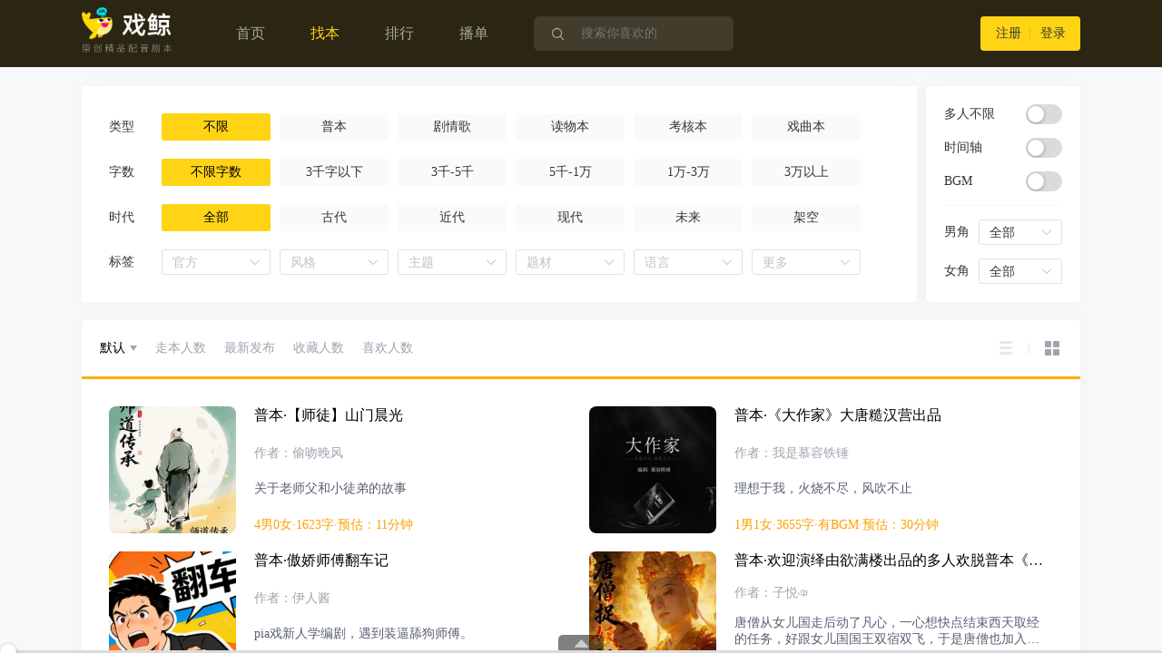

--- FILE ---
content_type: text/html;charset=utf-8
request_url: https://aipiaxi.com/advance-search?q=tag:4837
body_size: 2659
content:
<!DOCTYPE html><html><head><meta charSet="utf-8"><meta name="viewport" content="width=device-width, initial-scale=1, shrink-to-fit=no"><meta name="theme-color" content="#000000"><meta name="keywords" content="爱PIA戏,PIA戏,戏鲸,戏鲸App,PIA戏剧本,广播剧剧本,PIA戏伴侣,CV配音,剧情歌,古风剧本,现代剧本,多人轮本,燃本,配音秀"><meta name="description" content="爱PIA戏，汇集众多平台的PIA戏剧本编剧、剧情歌、广播剧编剧、CV配音、后期大手为大家提供优质剧本、广播剧配音作品，爱PIA戏 - 中国知名PIA戏配音交流平台，已推出官方戏鲸App，Pia戏用户的聚集地，来戏鲸App认识新朋友"><title>
        爱Pia戏(戏鲸),Pia戏剧本网,广播剧,剧情歌,CV配音,配音秀 - 戏鲸App官网|你执笔染世界,我倾音绘人生
      </title><link rel="shortcut icon" href="/xj-pc-web/icon.png" type="image/x-icon"><!--[--><!--]--><!--[--><script>window.xjEditor = {}</script><script type="text/javascript" src="https://static.aipiaxi.com/app/web/libs/YiDunProtector-Web-2.0.3.js"></script><!--]--><!--[--><link rel="stylesheet" href="https://aipiaxi.com/pc-v2/client/Page.a825559e.chunk.css"><link rel="stylesheet" href="https://aipiaxi.com/pc-v2/client/advance-search.0869d63e.chunk.css"><link href="https://aipiaxi.com/pc-v2/client/runtime~Page.601b4286.js" as="script" rel="preload"><link href="https://aipiaxi.com/pc-v2/client/vendor.a21b7885.chunk.js" as="script" rel="preload"><link href="https://aipiaxi.com/pc-v2/client/Page.66463900.chunk.js" as="script" rel="preload"><!--]--></head><body><div id="app"><!--[--><div class="n-config-provider"><!----><header class="header" id="app-nav" data-v-36f64c96><nav data-v-36f64c96><div class="left" data-v-36f64c96><a href="/" data-v-36f64c96><img class="logo" src="/xj-pc-web/image/nav/logo@3x.png" data-v-36f64c96></a><div class="menuList" data-v-36f64c96><!--[--><a href="/" class="" data-v-36f64c96>首页</a><a href="/advance-search" class="active" data-v-36f64c96>找本</a><a href="/rank-list" class="" data-v-36f64c96>排行</a><a href="/play-list" class="" data-v-36f64c96>播单</a><!--]--></div><div class="searcher" data-v-36f64c96><i class="icon" data-v-36f64c96></i><input placeholder="搜索你喜欢的" value="" data-v-36f64c96></div></div><div class="right" data-v-36f64c96><div class="loginBtn" data-v-36f64c96><span data-v-36f64c96>注册</span><span data-v-36f64c96>登录</span></div></div></nav></header><!--[--><!--[--><!--]--><!--[--><!--[--><!--[--><main style="min-height:100vh;"><!----></main><!--]--><!----><!--]--><!--]--><!--]--><!----><footer class="footer-module__footer--0HHfX"><div class="footer-module__content--i2RG0"><div class="footer-module__info--69PmT"><div><p class="footer-module__title--pofNB">简介</p><p class="footer-module__introduce--W+ytx footer-module__desc--QBIJ8">爱Pia戏（aipiaxi.com）是中国Pia戏爱好者聚集地，汇集众多PIA戏剧本、为大家提供优质剧本、广播剧配音作品，喜爱pia戏的用户的聚集地，来戏鲸认识新朋友。</p></div><div><p class="footer-module__title--pofNB">联系方式</p><div class="footer-module__introduce--W+ytx"><p>微信公众号：aipiaxi2333（爱Pia戏网）</p><p>编辑QQ群：1078778667</p><p>用户QQ群：1037641713；924011426</p><p><a href="https://m.aipiaxi.com/announcement/183">版权保护投诉指引（点击查看）</a></p><p>违法和不良信息举报邮箱：tousu@911tech.cn</p><p>剧本违规举报邮箱：jvben@911tech.cn</p><p>违法和不良信息举报电话：0731-85113667</p></div></div><div class="footer-module__qrCode--IZ4M5"><div class="footer-module__left--odY-z"><p class="footer-module__title--pofNB">扫码下载</p><div class="footer-module__imgList--GYrRy"><div><img src="/xj-pc-web/image/home/wechat.jpg"><p>关注公众号</p></div><div><img src="/xj-pc-web/image/home/download.png"><p>下载APP</p></div></div></div></div></div><div style="text-align:center;padding-top: 20px;"><a style="color: #787874;" target="_blank" href="https://m.aipiaxi.com/mobile/protocol/user-agreement">《用户协议》</a>|<a style="color: #787874;" target="_blank" href="https://m.aipiaxi.com/mobile/protocol/privacy-protocol">《隐私政策》</a>|<a href="https://www.12377.cn" style="color: #787874;"> 网上有害信息举报的入口</a></div><p class="footer-module__copyNote--yOA06">请所有作者发布作品时务必遵守国家互联网信息管理办法规定，我们拒绝任何色情相关的内容，一经发现，即作删除！本站所收录的作品、社区话题、用户评论、用户上传内容或图片等均属用户个人行为。如前述内容侵害您的权益，欢迎举报投诉，一经核实，立即删除，本站不承担任何责任</p><p class="footer-module__copyRight--lcDts">版权所有：copyright@2023   北京久幺幺科技有限公司  版本1.10.0<a href="http://beian.miit.gov.cn/" target="_blank" style="color: #8e8e8e;">京ICP备18012391号-4  </a>| 增值电信业务经营许可证 京B2-20191075 | 网络文化经营许可证 京网文[2023]2977-098号</p><a class="footer-module__recordCode--txMgc" target="_blank" href="http://www.beian.gov.cn/portal/registerSystemInfo?recordcode=11010502042809"><img src="/xj-pc-web/image/home/881634193711_.pic_hd.jpg">京公网安备11010502042809</a></div></footer><!----></div><!--]--></div><!--[--><script>window.__USE_SSR__=true; window.__INITIAL_DATA__ = {"indexStore":{"data":{}},"detailStore":{"data":{}},"searchStore":{"searchText":""},"userStore":{"token":"","userInfo":null,"showLoginModal":false},"articleDetailStore":{"detail":{},"config":{}}};window.__INITIAL_PINIA_DATA__ = {};window.__USE_VITE__=false; window.prefix="/";;</script><!--]--><!--[--><!--]--><!--[--><script src="https://aipiaxi.com/pc-v2/client/runtime~Page.601b4286.js" type="text/javascript"></script><script src="https://aipiaxi.com/pc-v2/client/vendor.a21b7885.chunk.js" type="text/javascript"></script><script src="https://aipiaxi.com/pc-v2/client/Page.66463900.chunk.js" type="text/javascript"></script><!--]--></body></html>

--- FILE ---
content_type: text/css
request_url: https://aipiaxi.com/pc-v2/client/Page.a825559e.chunk.css
body_size: 14929
content:
@import url(https://static.aipiaxi.com/app/web/fonts/SmileySans-Oblique-3/result.css);@import url(https://static.aipiaxi.com/app/web/fonts/思源宋体SC-Regular/result.css);@import url(https://static.aipiaxi.com/app/web/fonts/NotoSansHans-Regular/result.css);.xj-article.xj-article-spring-theme{background-color:#f3f6f5;position:relative}.xj-article.xj-article-spring-theme hr{background-color:rgba(105,149,140,.5)}.xj-article.xj-article-spring-theme .xj-sound-effect-component{color:#1b2723;display:inline-flex;font-size:16px;line-height:30px;min-height:23px;padding:0 3px;position:relative}.xj-article.xj-article-spring-theme .xj-sound-effect-component:before{align-items:center;background-color:transparent;border-radius:4px 0 0 4px;content:"1";display:flex;opacity:0;padding:2px 0;width:0}.xj-article.xj-article-spring-theme .xj-sound-effect-component .content{border-radius:4px;color:#1b2723;display:inline-block;flex:1 1;line-height:30px;min-width:40px;padding:2px 10px 2px 33px;position:relative}.xj-article.xj-article-spring-theme .xj-sound-effect-component .content:after{background-image:url(https://static.aipiaxi.com/image/2022/12/Fu-wsLrmOL7cFZG7DduWwGT9SKy9.png);background-position:50%;background-repeat:no-repeat;background-size:100% 100%;border-radius:4px 0 0 4px;content:"";height:20px;left:10px;position:absolute;top:50%;transform:translateY(-50%);width:20px}.xj-article.xj-article-spring-theme p[data-type=voice-effect]{position:relative}.xj-article.xj-article-spring-theme p[data-type=voice-effect]:after{background-image:url(https://static.aipiaxi.com/image/2022/12/Fu_kn64Eq18nS-FmI2_mxZufM9Tm.png);background-position:50%;background-repeat:no-repeat;background-size:100% 100%;content:"";height:20px;left:0;position:absolute;top:50%;transform:translate(calc(-100% - 20px),-50%);width:20px}.xj-article.xj-article-spring-theme .xj-voice-effect-component{color:#1b2723;display:inline-flex;font-size:16px;line-height:30px;min-height:23px;padding:0 3px;position:relative}.xj-article.xj-article-spring-theme .xj-voice-effect-component:before{align-items:center;border-radius:4px 0 0 4px;content:"1";display:flex;opacity:0;padding:2px 0;width:0}.xj-article.xj-article-spring-theme .xj-voice-effect-component .content{border-radius:4px;color:#1b2723;display:inline-block;flex:1 1;line-height:30px;min-width:40px;padding:2px 10px 2px 33px;position:relative}.xj-article.xj-article-spring-theme .xj-voice-effect-component .content:after{background-image:url(https://static.aipiaxi.com/image/2022/12/Fu_kn64Eq18nS-FmI2_mxZufM9Tm.png);background-position:50%;background-repeat:no-repeat;background-size:100% 100%;border-radius:4px 0 0 4px;content:"";height:20px;left:10px;position:absolute;top:50%;transform:translateY(-50%);width:20px}.xj-article.xj-article-spring-theme .xj-voice-effect{background-color:transparent;color:#1b2723;padding-left:0}.xj-article.xj-article-spring-theme .xj-voice-effect:before{background-image:url(https://static.aipiaxi.com/image/2022/12/FjAyI4eLjUa4kVjYiyHMFbLAUuKq.png);background-position:50%;background-repeat:no-repeat;background-size:100% 100%;content:"";display:inline-block;height:20px;position:relative;top:4px;width:20px}.xj-article.xj-article-spring-theme .xj-sound-effect{background-color:transparent;color:#1b2723;padding-left:0}.xj-article.xj-article-spring-theme .xj-sound-effect:before{background-image:url(https://static.aipiaxi.com/image/2022/12/FmvafLXOvUFF8KWtErdkkyBNW64d.png);background-position:50%;background-repeat:no-repeat;background-size:100% 100%;content:"";display:inline-block;height:20px;position:relative;top:4px;width:20px}.xj-article.xj-article-spring-theme .xj-sound-effect[data-bgm-id]:before{background-image:url(https://static.aipiaxi.com/image/2023/08/Fk5L6n-ySirbM89DVPR6Ym2E9TtV.png)}.xj-article.xj-article-spring-theme .xj-emphasize{background-color:transparent!important;color:#1b2723;font-size:16px}.xj-article.xj-article-spring-theme .xj-emphasize:before{background-image:url(https://static.aipiaxi.com/image/2022/12/FlF7KXdy6o1M8ppitJwlmVqqRVsm.png);background-position:50%;background-repeat:no-repeat;background-size:100% 100%;content:"";display:inline-block;height:20px;margin-right:5px;position:relative;top:4px;width:20px}.xj-article.xj-article-spring-theme .emphasize-bgm-component,.xj-article.xj-article-spring-theme .xj-emphasize-component{color:#1b2723;display:inline-flex;font-size:16px;line-height:30px;min-height:23px;padding:0 3px;position:relative}.xj-article.xj-article-spring-theme .emphasize-bgm-component:before,.xj-article.xj-article-spring-theme .xj-emphasize-component:before{align-items:center;background-color:transparent;border-radius:4px 0 0 4px;content:"1";display:flex;opacity:0;padding:2px 0;width:0}.xj-article.xj-article-spring-theme .emphasize-bgm-component .content,.xj-article.xj-article-spring-theme .xj-emphasize-component .content{border-radius:4px;color:#1b2723;display:inline-block;flex:1 1;line-height:30px;min-width:40px;padding:2px 10px 2px 33px;position:relative}.xj-article.xj-article-spring-theme .emphasize-bgm-component .content:after,.xj-article.xj-article-spring-theme .xj-emphasize-component .content:after{background-image:url(https://static.aipiaxi.com/image/2022/12/FlF7KXdy6o1M8ppitJwlmVqqRVsm.png);background-position:50%;background-repeat:no-repeat;background-size:100% 100%;border-radius:4px 0 0 4px;content:"";height:20px;left:10px;position:absolute;top:50%;transform:translateY(-50%);width:20px}.xj-article.xj-article-spring-theme .xj-backgound-music{align-items:center;color:#1b2723;display:flex;justify-content:center}.xj-article.xj-article-spring-theme .xj-backgound-music:before{border:1px solid #1b2723;border-radius:18px;content:"BGM-";font-weight:700;margin-right:18px;padding:0 5px}.xj-article.xj-article-spring-theme .xj-backgound-music>.xj-backgound-music-content{letter-spacing:10px}.xj-article.xj-article-spring-theme .xj-announce{margin:20px 0;min-height:42px;padding-left:30px;text-align:center}.xj-article.xj-article-spring-theme .xj-announce>.xj-announce-content{background:#e4e7e3;border-radius:8px;color:#57756b;display:inline-block;line-height:40px;min-height:42px;min-width:100px;padding-left:80px;padding-right:10px;position:relative;word-break:break-all}.xj-article.xj-article-spring-theme .xj-announce>.xj-announce-content:after{background-image:url(https://static.aipiaxi.com/image/2022/12/Fuo97QZa1r6xgcxouUds7ryHyNEL.png);background-size:100% 100%;content:"";height:69px;left:-30px;position:absolute;top:-35px;width:98px}.xj-article.xj-article-spring-theme .xj-lyrics{color:#1b2723;display:flex;flex-direction:column;font-size:16px;justify-content:center;min-height:227px;position:relative;text-align:center;z-index:0}.xj-article.xj-article-spring-theme .xj-lyrics>.xj-paragraph{line-height:24px;margin:5px 0}.xj-article.xj-article-spring-theme .xj-lyrics:after{background-image:url(https://static.aipiaxi.com/image/2022/12/FobJxSL-SKgej9vK484s_AJhBYEH.png);background-size:100% 100%;content:"";height:227px;left:50%;position:absolute;top:50%;transform:translate(-50%,-50%);width:338px;z-index:-1}.xj-article.xj-article-spring-theme .xj-prelude{align-items:center;background-image:url(https://static.aipiaxi.com/image/2022/12/FnQIyShKy-ClOrr92B176OypO-I4.png);background-size:100% 100%;display:flex;font-size:30px;font-weight:700;height:131px;justify-content:center;position:relative;text-align:center}.xj-article.xj-article-spring-theme .xj-prelude>.xj-prelude-content{border-radius:4px;color:#1b2723;min-height:33px;min-width:10px}.xj-article.xj-article-spring-theme .xj-prelude:before{color:#6a968d;content:"「"}.xj-article.xj-article-spring-theme .xj-prelude:after{color:#6a968d;content:"」"}.xj-article.xj-article-spring-theme .tips-component,.xj-article.xj-article-spring-theme .xj-tips-component{align-items:center;color:#91969c!important;display:inline-flex;font-weight:700}.xj-article.xj-article-spring-theme .tips-component>.content,.xj-article.xj-article-spring-theme .xj-tips-component>.content{display:inline-block;min-height:36px;min-width:10px}.xj-article.xj-article-spring-theme .xj-label{color:#91969c!important;font-weight:700}.xj-article.xj-article-spring-theme .xj-label *{color:#91969c!important}.xj-article.xj-article-spring-theme .xj-paragraph-tag>.xj-paragraph-tag-content{background-color:#eef1f0;color:#829c8a}.xj-article.xj-article-spring-theme .xj-paragraph-tag>.xj-paragraph-tag-content:before{background-color:#829c8a}.xj-article.xj-article-default-theme .xj-backgound-music{margin:25px;position:relative;text-align:center;z-index:0}.xj-article.xj-article-default-theme .xj-backgound-music>.xj-backgound-music-content{background-color:#fff;background-color:#f3f3f3;border-radius:4px;color:grey;display:inline-block;font-size:16px;line-height:30px;padding:2px 7px 2px 32px;position:relative}.xj-article.xj-article-default-theme .xj-backgound-music>.xj-backgound-music-content:before{background-image:url(https://static.aipiaxi.com/image/2022/12/FnJn_ckOEm5kyMJx2BlZf9eWrXTx.png);background-size:100% 100%;content:"";height:18px;left:7px;position:absolute;top:50%;transform:translateY(-50%);width:18px}.xj-article.xj-article-default-theme .xj-bgm-component,.xj-article.xj-article-default-theme .xj-sound-effect-component{color:#000;display:inline-flex;font-size:16px;line-height:30px;min-height:23px;padding:0 3px;position:relative}.xj-article.xj-article-default-theme .xj-bgm-component:before,.xj-article.xj-article-default-theme .xj-sound-effect-component:before{align-items:center;background-color:#f3f3f3;border-radius:4px 0 0 4px;content:"1";display:flex;opacity:0;padding:2px 0;width:0}.xj-article.xj-article-default-theme .xj-bgm-component .content,.xj-article.xj-article-default-theme .xj-sound-effect-component .content{background:#f1f1f1;border-radius:4px;color:#6c6c6c;display:inline-block;flex:1 1;line-height:30px;min-width:40px;padding:2px 10px 2px 33px;position:relative}.xj-article.xj-article-default-theme .xj-bgm-component .content:after,.xj-article.xj-article-default-theme .xj-sound-effect-component .content:after{background-image:url(https://static.aipiaxi.com/image/2022/12/FvwoU1ZzAUwnhK0ISgX8RS_CO8WP.png);background-position:50%;background-repeat:no-repeat;background-size:100% 100%;border-radius:4px 0 0 4px;content:"";height:16px;left:10px;position:absolute;top:50%;transform:translateY(-50%);width:17px}.xj-article.xj-article-default-theme p[data-type=voice-effect]{position:relative}.xj-article.xj-article-default-theme p[data-type=voice-effect]:after{background-image:url(https://static.aipiaxi.com/image/2022/12/FnsIgmz-5UynpI9MYVH1Ab3uKYUR.png);background-position:50%;background-repeat:no-repeat;background-size:100% 100%;content:"";height:17px;left:0;position:absolute;top:50%;transform:translate(calc(-100% - 20px),-50%);width:17px}.xj-article.xj-article-default-theme .xj-voice-effect-component{color:#000;display:inline-flex;font-size:16px;line-height:30px;min-height:23px;padding:0 3px;position:relative}.xj-article.xj-article-default-theme .xj-voice-effect-component:before{align-items:center;background-color:#f3f3f3;border-radius:4px 0 0 4px;content:"1";display:flex;opacity:0;padding:2px 0;width:0}.xj-article.xj-article-default-theme .xj-voice-effect-component .content{background:#f1f1f1;border-radius:4px;color:#6c6c6c;display:inline-block;flex:1 1;line-height:30px;min-width:40px;padding:2px 10px 2px 33px;position:relative}.xj-article.xj-article-default-theme .xj-voice-effect-component .content:after{background-image:url(https://static.aipiaxi.com/image/2022/12/FnsIgmz-5UynpI9MYVH1Ab3uKYUR.png);background-position:50%;background-repeat:no-repeat;background-size:100% 100%;content:"";height:17px;left:10px;position:absolute;top:50%;transform:translateY(-50%);width:17px}.xj-article.xj-article-default-theme .xj-sound-effect{background-color:#f3f3f3;color:#1b2723;padding-left:7px}.xj-article.xj-article-default-theme .xj-sound-effect:before{background-image:url(https://static.aipiaxi.com/image/2022/12/Ft3ym2NBb8tRgERVme2QStFatzrq.png);background-position:50%;background-repeat:no-repeat;background-size:100% 100%;content:"";display:inline-block;height:16px;margin-right:5px;position:relative;top:2px;width:17px}.xj-article.xj-article-default-theme .xj-sound-effect[data-bgm-id]:before{background-image:url(https://static.aipiaxi.com/image/2023/08/Fuxqlw5kgg-qDeuU6fFxclAtQJSO.png);height:17px;width:15px}.xj-article.xj-article-default-theme .xj-voice-effect{background-color:#f3f3f3;color:#1b2723;padding-left:7px}.xj-article.xj-article-default-theme .xj-voice-effect:before{background-image:url(https://static.aipiaxi.com/image/2022/12/FnsIgmz-5UynpI9MYVH1Ab3uKYUR.png);background-position:50%;background-repeat:no-repeat;background-size:100% 100%;content:"";display:inline-block;height:17px;margin-right:5px;position:relative;top:2px;width:17px}.xj-article.xj-article-default-theme .xj-announce{margin:20px 0;min-height:42px;text-align:center}.xj-article.xj-article-default-theme .xj-announce>.xj-announce-content{background-color:#f3f3f3;border-radius:20px;color:#6c6c6c;display:inline-block;line-height:40px;min-height:40px;overflow:hidden;padding-left:48px;padding-right:10px;position:relative;word-break:break-all}.xj-article.xj-article-default-theme .xj-announce>.xj-announce-content:before{background-image:url(https://static.aipiaxi.com/image/2022/12/FmlHmw98AJrDZK1iJICeafKWneOi.png);background-size:100% 100%;content:"";height:28px;left:10px;position:absolute;top:50%;transform:translateY(-50%);width:28px}.xj-article.xj-article-default-theme .xj-lyrics{color:#989898;font-size:16px;margin:70px 0;position:relative;text-align:center;z-index:0}.xj-article.xj-article-default-theme .xj-lyrics:before{background-image:url(https://static.aipiaxi.com/image/2022/12/FkcD805vCWqAENbTzlGvm9hYmyW6.png);background-size:100% 100%;content:"";height:25px;left:50%;position:absolute;top:-43px;transform:translateX(-50%);width:25px}.xj-article.xj-article-default-theme .xj-lyrics>.xj-paragraph{line-height:24px;position:relative}.xj-article.xj-article-default-theme .xj-lyrics>.xj-paragraph:last-child:after{border-bottom:2px dashed hsla(0,0%,59%,.6);bottom:-15px;content:"";height:1px;left:50%;position:absolute;transform:translateX(-50%);width:250px}.xj-article.xj-article-default-theme .xj-lyrics:after{background-color:#fbfbfb;border-radius:8px;bottom:-30px;content:"";left:50%;position:absolute;top:-30px;transform:translateX(-50%);width:149px;z-index:-1}.xj-article.xj-article-default-theme .xj-prelude{font-size:28px;font-weight:700;margin:40px 0 60px;min-height:33px;position:relative;text-align:center;z-index:0}.xj-article.xj-article-default-theme .xj-prelude:after{bottom:-18px;color:#dbdbdb;content:"···";font-size:28px;height:10px;left:50%;line-height:10px;position:absolute;transform:translateX(-50%)}.xj-article.xj-article-grey-theme .xj-backgound-music{margin:25px;position:relative;text-align:center;z-index:0}.xj-article.xj-article-grey-theme .xj-backgound-music>.xj-backgound-music-content{background-color:#fff;color:grey;display:inline-block;font-size:16px;padding:0 5px}.xj-article.xj-article-grey-theme .xj-backgound-music:after{background:linear-gradient(270deg,hsla(0,0%,98%,.1),hsla(0,0%,78%,.2) 53%,hsla(0,0%,98%,.1));content:"";height:1px;left:0;position:absolute;right:0;top:50%;transform:translateY(-50%);z-index:-1}.xj-article.xj-article-grey-theme .xj-announce{margin:20px 0;min-height:42px}.xj-article.xj-article-grey-theme .xj-announce>.xj-announce-content{background:linear-gradient(270deg,#fff 0,#f1f1f1);border-radius:10px 0 0 10px;color:#6c6c6c;line-height:40px;min-height:42px;overflow:hidden;padding-left:60px;position:relative;word-break:break-all}.xj-article.xj-article-grey-theme .xj-announce>.xj-announce-content:after{background-image:url(https://static.aipiaxi.com/image/2022/11/FgLbw22wYZwcAzYI8nmmRoosDtSA.png);background-size:100% 100%;content:"";height:32px;left:11px;position:absolute;top:50%;transform:translateY(-50%);width:17px}.xj-article.xj-article-grey-theme .xj-announce>.xj-announce-content:before{background-image:linear-gradient(90deg,#7f7f7f 38px,#a6a6a6 0,#a6a6a6 42px,#d4d4d4 0,#d4d4d4 46px,#ebebeb 0);content:"";height:100%;left:0;position:absolute;top:50%;transform:translateY(-50%);width:50px}.xj-article.xj-article-grey-theme .xj-bgm-component,.xj-article.xj-article-grey-theme .xj-sound-effect-component{color:#000;display:inline-flex;font-size:16px;line-height:30px;min-height:23px;padding:0 5px 0 10px;position:relative}.xj-article.xj-article-grey-theme .xj-bgm-component:before,.xj-article.xj-article-grey-theme .xj-sound-effect-component:before{align-items:center;background-color:#f3f3f3;border-radius:4px 0 0 4px;content:"1";display:flex;opacity:0;padding:2px 0;width:0}.xj-article.xj-article-grey-theme .xj-bgm-component .content,.xj-article.xj-article-grey-theme .xj-sound-effect-component .content{background:#f1f1f1;border-radius:15px;color:#6c6c6c;display:inline-block;flex:1 1;line-height:30px;min-width:40px;padding:2px 10px 2px 23px;position:relative}.xj-article.xj-article-grey-theme .xj-bgm-component .content:after,.xj-article.xj-article-grey-theme .xj-sound-effect-component .content:after{background-image:url(https://static.aipiaxi.com/image/2022/11/Fo_GTzIYD6MbNLEHAqr5Wz7XKTnJ.png);background-position:50%;background-repeat:no-repeat;background-size:100% 100%;border-radius:4px 0 0 4px;content:"";height:25px;left:-4px;position:absolute;top:-4px;width:25px}.xj-article.xj-article-grey-theme .xj-voice-effect-component{color:#000;display:inline-flex;font-size:16px;line-height:30px;min-height:23px;padding:0 5px 0 10px;position:relative}.xj-article.xj-article-grey-theme .xj-voice-effect-component:before{align-items:center;background-color:#f3f3f3;border-radius:4px 0 0 4px;content:"1";display:flex;opacity:0;padding:2px 0;width:0}.xj-article.xj-article-grey-theme .xj-voice-effect-component .content{background:#f1f1f1;border-radius:15px;color:#6c6c6c;display:inline-block;flex:1 1;line-height:30px;min-width:40px;padding:2px 10px 2px 23px;position:relative}.xj-article.xj-article-grey-theme .xj-voice-effect-component .content:after{background-image:url(https://static.aipiaxi.com/image/2022/12/FvCLLlhuX_RUrqCtt8Jhx4ZXgJh-.png);background-position:50%;background-repeat:no-repeat;background-size:100% 100%;border-radius:4px 0 0 4px;content:"";height:25px;left:-4px;position:absolute;top:-4px;width:25px}.xj-article.xj-article-grey-theme .xj-sound-effect{background-color:#f1f1f1;color:#000;padding-left:7px}.xj-article.xj-article-grey-theme .xj-sound-effect:before{background-image:url(https://static.aipiaxi.com/image/2022/11/Fo_GTzIYD6MbNLEHAqr5Wz7XKTnJ.png);background-position:50%;background-repeat:no-repeat;background-size:100% 100%;content:"";display:inline-block;height:20px;margin-right:5px;position:relative;top:4px;width:20px}.xj-article.xj-article-grey-theme .xj-voice-effect{background-color:#f1f1f1;color:#000;padding-left:7px}.xj-article.xj-article-grey-theme .xj-voice-effect:before{background-image:url(https://static.aipiaxi.com/image/2022/12/FvCLLlhuX_RUrqCtt8Jhx4ZXgJh-.png);background-position:50%;background-repeat:no-repeat;background-size:100% 100%;content:"";display:inline-block;height:20px;margin-right:5px;position:relative;top:4px;width:20px}.xj-article.xj-article-grey-theme .xj-prelude{font-size:22px;font-weight:700;margin:40px 0;min-height:33px;padding-top:20px;position:relative;text-align:center;z-index:0}.xj-article.xj-article-grey-theme .xj-prelude>.xj-prelude-content{background:linear-gradient(180deg,#f1f1f1,#fff);border-radius:4px;display:inline-block;min-height:33px;min-width:89px;padding:0 20px;z-index:-1}.xj-article.xj-article-grey-theme .xj-prelude:after{background-image:url(https://static.aipiaxi.com/image/2022/11/Fgout-AGpFyKzZ3EIZdpUoF1A6ig.png);background-size:100% 100%;bottom:8px;content:"";height:40px;left:50%;position:absolute;transform:translateX(-50%);width:40px;z-index:-2}.xj-article.xj-article-grey-theme .xj-lyrics{color:#989898;font-family:KaiTi;font-size:16px;margin:80px 0 60px;position:relative;text-align:center;z-index:0}.xj-article.xj-article-grey-theme .xj-lyrics>.xj-paragraph{line-height:24px}.xj-article.xj-article-grey-theme .xj-lyrics:before{background-image:url(https://static.aipiaxi.com/image/2022/12/FvkLJGzzgfJAlZ3l_LTDwuwRA7BU.png);background-size:100% 100%;content:"";height:57px;left:50%;position:absolute;top:-63px;transform:translateX(-25px);width:67px}.xj-article.xj-article-grey-theme .xj-lyrics:after{background:linear-gradient(180deg,#f3f3f3,#fff);border-radius:8px;bottom:-30px;content:"";left:50%;position:absolute;top:-30px;transform:translateX(-50%);width:149px;z-index:-1}:root{--xj-text-color1:#000;--xj-text-color2:#373445;--xj-text-color3:#585b61;--xj-text-color4:#a0a4af;--xj-text-color5:#c0bdbd;--xj-text-color6:#c00200;--xj-text-color7:#bf504d;--xj-text-color8:#ac6347;--xj-text-color9:#d15f00;--xj-text-color10:#bf7979;--xj-text-color11:red;--xj-text-color12:#ff5e2d;--xj-text-color13:#ff8762;--xj-text-color14:#eca352;--xj-text-color15:#ffd000;--xj-text-color16:#f9d695;--xj-text-color17:#dc6c6c;--xj-text-color18:#c85286;--xj-text-color19:#8440a1;--xj-text-color20:#5d5fbe;--xj-text-color21:#366092;--xj-text-color22:#31849b;--xj-text-color23:#548dd4;--xj-text-color24:#86b0ff;--xj-text-color25:#7dd2f7;--xj-text-color26:#4bacc6;--xj-text-color27:#77913c;--xj-text-color28:#b2c059;--xj-text-color29:#3eba6c;--xj-text-color30:#77dcae;--xj-text-color31:#1a1a1a;--xj-text-color32:#3c4047;--xj-text-color33:#787986;--xj-text-color34:#8a8b97;--xj-text-color35:#caccd0;--xj-text-color36:#7f4626;--xj-text-color37:#bf504d;--xj-text-color38:#be654a;--xj-text-color39:#bf7991;--xj-text-color40:#bf794e;--xj-text-color41:#d56f6a;--xj-text-color42:#d58e87;--xj-text-color43:#d49a5a;--xj-text-color44:#cda545;--xj-text-color45:#baa948;--xj-text-color46:#5c5ea2;--xj-text-color47:#8491c3;--xj-text-color48:#789fbc;--xj-text-color49:#9079ad;--xj-text-color50:#cc7eb1;--xj-text-color51:#b79abe;--xj-text-color52:#d196bd;--xj-text-color53:#5c9291;--xj-text-color54:#99a552;--xj-text-color55:#93b881;--xj-text-color56:#6e7955;--xj-text-color57:#aab6d0;--xj-text-color58:#b9a2a0;--xj-text-color59:#b9b0bd;--xj-text-color60:#b3ada0;--xj-text-color61:#fff;--xj-text-color62:#000;--xj-text-color63:#dc2b2b;--xj-text-color64:#ff7800;--xj-text-color65:#ffd900;--xj-text-color66:#a3e043;--xj-text-color67:#63dbde;--xj-text-color68:#4da8ee;--xj-text-color69:#7728f5;--xj-text-color70:#d0d0d0;--xj-text-color71:#878181;--xj-text-color72:#ee7976;--xj-text-color73:#faa573;--xj-text-color74:#ffb742;--xj-text-color75:#98c091;--xj-text-color76:#79c6cd;--xj-text-color77:#6eaad7;--xj-text-color78:#9c8ec1;--xj-text-color79:#9a9a9a;--xj-text-color80:#666;--xj-text-color81:#f59;--xj-text-color82:#ff974f;--xj-text-color83:#e6b322;--xj-text-color84:#81b337;--xj-text-color85:#28acb0;--xj-text-color86:#3f6cff;--xj-text-color87:#9e43da;--xj-text-color88:#7b7f83;--xj-text-color89:#494949;--xj-text-color90:red;--xj-text-color91:#ff601a;--xj-text-color92:#e99d42;--xj-text-color93:#5cc925;--xj-text-color94:#00cdd4;--xj-text-color95:#002eff;--xj-text-color96:#ca1bf1;--xj-text-color97:#41464b;--xj-text-color98:#333;--xj-text-color99:#be1a1d;--xj-text-color100:#b95514;--xj-text-color101:#ad720e;--xj-text-color102:#1c7231;--xj-text-color103:#1c7892;--xj-text-color104:#19439c;--xj-text-color105:#511b78;--xj-background-color1:#fff;--xj-background-color2:#f4f4f4;--xj-background-color3:#f4f2eb;--xj-background-color4:#f0eadc;--xj-background-color5:#f4eae4;--xj-background-color6:#eaeaea;--xj-background-color7:#eaeef1;--xj-background-color8:#e0ecef;--xj-background-color9:#edeaf4;--xj-background-color10:#e7e0e3;--xj-text-colorful0:linear-gradient(90deg,#64b5ee,#6161db);--xj-text-colorful1:linear-gradient(90deg,#ff76a0,#556aff);--xj-text-colorful2:linear-gradient(90deg,#e8ba40,#f05532);--xj-text-colorful3:linear-gradient(90deg,#ded366,#77971c);--xj-text-colorful4:linear-gradient(270deg,#feac5e,#c779d0 52%,#4bc0c8);--xj-text-colorful5:linear-gradient(136deg,#6d1dcb,#a41dc2 53%,#9b1dd4);--xj-text-colorful6:linear-gradient(316deg,#ff6e6e,#ff5ee6);--xj-text-colorful7:linear-gradient(136deg,#4cc4a7,#6ba844);--xj-text-colorful8:linear-gradient(316deg,#555,#787878 53%,#9a9a9a)}.xj-text-background-color1{background-color:#000}.xj-text-background-color2{background-color:#373445}.xj-text-background-color3{background-color:#585b61}.xj-text-background-color4{background-color:#a0a4af}.xj-text-background-color5{background-color:#c0bdbd}.xj-text-background-color6{background-color:#c00200}.xj-text-background-color7{background-color:#bf504d}.xj-text-background-color8{background-color:#ac6347}.xj-text-background-color9{background-color:#d15f00}.xj-text-background-color10{background-color:#bf7979}.xj-text-color1{color:#000}.xj-text-color2{color:#373445}.xj-text-color3{color:#585b61}.xj-text-color4{color:#a0a4af}.xj-text-color5{color:#c0bdbd}.xj-text-color6{color:#c00200}.xj-text-color7{color:#bf504d}.xj-text-color8{color:#ac6347}.xj-text-color9{color:#d15f00}.xj-text-color10{color:#bf7979}.xj-text-color11{color:red}.xj-text-color12{color:#ff5e2d}.xj-text-color13{color:#ff8762}.xj-text-color14{color:#eca352}.xj-text-color15{color:#ffd000}.xj-text-color16{color:#f9d695}.xj-text-color17{color:#dc6c6c}.xj-text-color18{color:#c85286}.xj-text-color19{color:#8440a1}.xj-text-color20{color:#5d5fbe}.xj-text-color21{color:#366092}.xj-text-color22{color:#31849b}.xj-text-color23{color:#548dd4}.xj-text-color24{color:#86b0ff}.xj-text-color25{color:#7dd2f7}.xj-text-color26{color:#4bacc6}.xj-text-color27{color:#77913c}.xj-text-color28{color:#b2c059}.xj-text-color29{color:#3eba6c}.xj-text-color30{color:#77dcae}.xj-article.xj-article-light-theme.green{background:linear-gradient(180deg,hsla(0,0%,100%,0) 70%,rgba(245,255,244,.6))}.xj-article.xj-article-light-theme.green .xj-announce:after{background-image:url(https://static.aipiaxi.com/image/2024/10/Fs8Jx-w4ceRmJC9HWyn0CP44qSSQ.png)}.xj-article.xj-article-light-theme.green .voice-effect-v4>.voice-effect-v4-content-wrapper:after,.xj-article.xj-article-light-theme.green .voice-effect-v4>.voice-effect-v4-content-wrapper:before{color:#537851}.xj-article.xj-article-light-theme.green .xj-sound-effect{background:linear-gradient(90deg,#65876b,#92b097);box-shadow:0 0 3px 0 rgba(103,137,108,.5)}.xj-article.xj-article-light-theme.green .xj-sound-effect[data-bgm-id]:before{background-image:url(https://static.aipiaxi.com/app/web/images/article-editor/themes/green/%E4%B8%89%E8%A7%92%E5%BD%A2@2x.png);height:17px;width:17px}.xj-article.xj-article-light-theme.green .xj-voice-effect:before,.xj-article.xj-article-light-theme.green p[data-type=voice-effect]:after{background-image:url(https://static.aipiaxi.com/image/2024/10/FgAdXEDBYeowOX8rPIv8EC4cvUBJ.png)}.xj-article.xj-article-light-theme.green .xj-backgound-music:before{background-image:url(https://static.aipiaxi.com/image/2023/09/FhuZuRJnJJm2clEzWURCSE8kmBlO.png)}.xj-article.xj-article-light-theme.green .xj-backgound-music:after{background-image:url(https://static.aipiaxi.com/image/2023/09/FnkP2erTt_C_TEzvimnEfKw78w-a.png)}.xj-article.xj-article-light-theme.green .xj-backgound-music[data-bgm-id]:after{background-image:url(https://static.aipiaxi.com/app/web/images/article-editor/themes/bgm%E5%8F%B3-%E7%BB%BF.gif)}.xj-article.xj-article-light-theme.green .xj-backgound-music[data-bgm-id]:before{background-image:url(https://static.aipiaxi.com/app/web/images/article-editor/themes/bgm%E5%B7%A6-%E7%BB%BF.gif)}.xj-article.xj-article-light-theme.green .xj-prelude .xj-prelude-content{background-image:url(https://static.aipiaxi.com/image/2024/10/Fggf2xHemutPz2jSlcHX_QD1Gqi5.png)}.xj-article.xj-article-light-theme.green .xj-prelude:after{background-image:url(https://static.aipiaxi.com/app/web/images/article-editor/themes/green/%E5%BA%8F%E5%B9%95-%E5%BA%95%E9%83%A8%E5%BC%80%E5%A7%8B%E8%A3%85%E9%A5%B0@2x.png)}.xj-article.xj-article-light-theme.green .xj-lyrics:before{background-image:url(https://static.aipiaxi.com/app/web/images/article-editor/themes/green/%E9%80%97%E5%8F%B7@2x.png)}.xj-article.xj-article-light-theme.green .xj-lyrics:after{background-color:rgba(171,196,167,.15);border-radius:130px}.xj-article.xj-article-light-theme.green .xj-lyrics>.xj-paragraph:last-child:after{background-image:url(https://static.aipiaxi.com/app/web/images/article-editor/themes/green/%E6%B3%A2%E6%B5%AA@2x.png)}.xj-article.xj-article-light-theme.green span[data-type=role-change],.xj-article.xj-article-light-theme.green span[data-type=role-unchange],.xj-article.xj-article-light-theme.green span[data-type=together-enter]{background-color:#fafffa;border:1px solid #beddbd;color:#84ad82}.xj-article.xj-article-light-theme.green .xj-time-space:after{background-color:#84ad82}.xj-article.xj-article-light-theme.green .xj-time-space>.xj-time-space-content{border-color:#84ad82}.xj-article.xj-article-light-theme.green .xj-paragraph-tag>.xj-paragraph-tag-content{background-color:#eef1f0;color:#829c8a}.xj-article.xj-article-light-theme.green .xj-paragraph-tag>.xj-paragraph-tag-content:before{background-color:#829c8a}.xj-article.xj-article-light-theme.red .xj-announce:after{background-image:url(https://static.aipiaxi.com/image/2024/10/FqCelAfMiLbz9iR4B9AsKfH5W45U.png)}.xj-article.xj-article-light-theme.red .voice-effect-v4>.voice-effect-v4-content-wrapper:after,.xj-article.xj-article-light-theme.red .voice-effect-v4>.voice-effect-v4-content-wrapper:before{color:#9d3e2d}.xj-article.xj-article-light-theme.red .xj-sound-effect{background:linear-gradient(90deg,#c27263,#d5a198);box-shadow:0 0 3px 0 rgba(140,93,84,.5)}.xj-article.xj-article-light-theme.red .xj-sound-effect[data-bgm-id]:before{background-image:url(https://static.aipiaxi.com/app/web/images/article-editor/themes/red/%E9%9F%B3%E6%95%88%E7%BA%A21@2x.png);height:17px;width:17px}.xj-article.xj-article-light-theme.red .xj-voice-effect:before,.xj-article.xj-article-light-theme.red p[data-type=voice-effect]:after{background-image:url(https://static.aipiaxi.com/image/2024/10/FtahsekBTgPBahZTkayoDdBxZLVC.png)}.xj-article.xj-article-light-theme.red .xj-backgound-music:before{background-image:url(https://static.aipiaxi.com/image/2023/09/FhiHaWhsdxDtZYuRAtesJZ9_1oDN.png)}.xj-article.xj-article-light-theme.red .xj-backgound-music:after{background-image:url(https://static.aipiaxi.com/image/2023/09/FgUOJYN5QmLHAhhGPSd6e7Pl2rca.png)}.xj-article.xj-article-light-theme.red .xj-backgound-music[data-bgm-id]:after{background-image:url(https://static.aipiaxi.com/app/web/images/article-editor/themes/bgm%E5%8F%B3-%E7%BA%A2.gif)}.xj-article.xj-article-light-theme.red .xj-backgound-music[data-bgm-id]:before{background-image:url(https://static.aipiaxi.com/app/web/images/article-editor/themes/bgm%E5%B7%A6-%E7%BA%A2.gif)}.xj-article.xj-article-light-theme.red .xj-prelude .xj-prelude-content{background-image:url(https://static.aipiaxi.com/image/2024/10/FmuPyTVb96GF7eA-OOdxydhms-PN.png)}.xj-article.xj-article-light-theme.red .xj-prelude:after{background-image:url(https://static.aipiaxi.com/app/web/images/article-editor/themes/red/%E5%BA%8F%E5%B9%95-%E5%BA%95%E9%83%A8%E5%BC%80%E5%A7%8B%E8%A3%85%E9%A5%B0@2x.png)}.xj-article.xj-article-light-theme.red .xj-lyrics:before{background-image:url(https://static.aipiaxi.com/app/web/images/article-editor/themes/red/%E9%80%97%E5%8F%B7@2x.png)}.xj-article.xj-article-light-theme.red .xj-lyrics:after{background-color:hsla(13,58%,62%,.15);border-radius:130px}.xj-article.xj-article-light-theme.red .xj-lyrics>.xj-paragraph:last-child:after{background-image:url(https://static.aipiaxi.com/app/web/images/article-editor/themes/red/%E6%B3%A2%E6%B5%AA@2x.png)}.xj-article.xj-article-light-theme.red span[data-type=role-change],.xj-article.xj-article-light-theme.red span[data-type=role-unchange],.xj-article.xj-article-light-theme.red span[data-type=together-enter]{background-color:#fffaf9;border:1px solid #f1c9be;color:#9d3e2d}.xj-article.xj-article-light-theme.red .xj-time-space:after{background-color:#9d3e2d}.xj-article.xj-article-light-theme.red .xj-time-space>.xj-time-space-content{border-color:#9d3e2d}.xj-article.xj-article-light-theme.red .xj-paragraph-tag>.xj-paragraph-tag-content{background-color:#f6f1f1;color:#c6978f}.xj-article.xj-article-light-theme.red .xj-paragraph-tag>.xj-paragraph-tag-content:before{background-color:#c6978f}.xj-article.xj-article-light-theme.blue{background:linear-gradient(180deg,hsla(0,0%,100%,0) 70%,rgba(231,245,255,.6))}.xj-article.xj-article-light-theme.blue .voice-effect-v4>.voice-effect-v4-content-wrapper:after,.xj-article.xj-article-light-theme.blue .voice-effect-v4>.voice-effect-v4-content-wrapper:before{color:#789dc3}.xj-article.xj-article-light-theme.blue .xj-announce{background-color:rgba(188,216,238,.3);box-shadow:none}.xj-article.xj-article-light-theme.blue .xj-announce:after{background-image:url(https://static.aipiaxi.com/image/2024/10/Fozts_cOl8giO0yI_qxnuavXj7RR.png)}.xj-article.xj-article-light-theme.blue .xj-announce>.xj-announce-content{color:#517aaf}.xj-article.xj-article-light-theme.blue .xj-sound-effect{background:linear-gradient(90deg,#517aaf,#95c3dd)}.xj-article.xj-article-light-theme.blue .xj-sound-effect[data-bgm-id]:before{background-image:url(https://static.aipiaxi.com/app/web/images/article-editor/themes/blue/%E4%B8%89%E8%A7%92%E5%BD%A2@2x.png);height:17px;width:17px}.xj-article.xj-article-light-theme.blue .xj-voice-effect:before,.xj-article.xj-article-light-theme.blue p[data-type=voice-effect]:after{background-image:url(https://static.aipiaxi.com/image/2024/10/FqXupnKsJ7jGoVvC05tJ_BIenc4D.png)}.xj-article.xj-article-light-theme.blue .xj-backgound-music:before{background-image:url(https://static.aipiaxi.com/image/2023/09/FtM83sU9yW5O0GQiz_3S002HLgjI.png)}.xj-article.xj-article-light-theme.blue .xj-backgound-music:after{background-image:url(https://static.aipiaxi.com/image/2023/09/FnILb2E2bH2RQqHWxqxL0vBR8RDI.png)}.xj-article.xj-article-light-theme.blue .xj-backgound-music[data-bgm-id]:after{background-image:url(https://static.aipiaxi.com/app/web/images/article-editor/themes/bgm%E5%8F%B3-%E8%93%9D.gif)}.xj-article.xj-article-light-theme.blue .xj-backgound-music[data-bgm-id]:before{background-image:url(https://static.aipiaxi.com/app/web/images/article-editor/themes/bgm%E5%B7%A6-%E8%93%9D.gif)}.xj-article.xj-article-light-theme.blue .xj-prelude .xj-prelude-content{background-image:url(https://static.aipiaxi.com/image/2024/10/FtsndyUxJNRhFC3LYO_apMz7Xfy-.png)}.xj-article.xj-article-light-theme.blue .xj-prelude:after{background-image:url(https://static.aipiaxi.com/app/web/images/article-editor/themes/blue/%E5%BA%8F%E5%B9%95-%E5%BA%95%E9%83%A8%E5%BC%80%E5%A7%8B%E8%A3%85%E9%A5%B0@2x.png)}.xj-article.xj-article-light-theme.blue .xj-lyrics:before{background-image:url(https://static.aipiaxi.com/app/web/images/article-editor/themes/blue/%E9%80%97%E5%8F%B7%E8%93%9D@2x.png)}.xj-article.xj-article-light-theme.blue .xj-lyrics:after{background-color:rgba(99,151,206,.15);border-radius:130px}.xj-article.xj-article-light-theme.blue .xj-lyrics>.xj-paragraph:last-child:after{background-image:url(https://static.aipiaxi.com/app/web/images/article-editor/themes/blue/%E6%B3%A2%E6%B5%AA@2x.png)}.xj-article.xj-article-light-theme.blue span[data-type=role-change],.xj-article.xj-article-light-theme.blue span[data-type=role-unchange],.xj-article.xj-article-light-theme.blue span[data-type=together-enter]{background-color:#f2f9ff;border:1px solid #bcd8ee;color:#517aaf}.xj-article.xj-article-light-theme.blue .xj-time-space:after{background-color:#517aaf}.xj-article.xj-article-light-theme.blue .xj-time-space>.xj-time-space-content{border-color:#517aaf}.xj-article.xj-article-light-theme.blue .xj-paragraph-tag>.xj-paragraph-tag-content{background-color:#f2f5f8;color:#9dbcce}.xj-article.xj-article-light-theme.blue .xj-paragraph-tag>.xj-paragraph-tag-content:before{background-color:#9dbcce}.xj-article.xj-article-light-theme.yellow{background:linear-gradient(180deg,hsla(0,0%,100%,0) 70%,rgba(255,249,236,.6))}.xj-article.xj-article-light-theme.yellow .voice-effect-v4>.voice-effect-v4-content-wrapper:after,.xj-article.xj-article-light-theme.yellow .voice-effect-v4>.voice-effect-v4-content-wrapper:before{color:#cfab58}.xj-article.xj-article-light-theme.yellow .xj-announce:after{background-image:url(https://static.aipiaxi.com/image/2024/10/FgayYcMJnwaMxJQSwK6nM7KH_Q7W.png)}.xj-article.xj-article-light-theme.yellow .xj-sound-effect{background:linear-gradient(90deg,#e7a860,#efc885);box-shadow:0 0 3px 0 rgba(165,126,42,.5)}.xj-article.xj-article-light-theme.yellow .xj-sound-effect[data-bgm-id]:before{background-image:url(https://static.aipiaxi.com/app/web/images/article-editor/themes/yellow/%E9%9F%B3%E6%95%88%E5%A4%87%E4%BB%BD%2011@2x.png);height:17px;width:17px}.xj-article.xj-article-light-theme.yellow .xj-voice-effect:before,.xj-article.xj-article-light-theme.yellow p[data-type=voice-effect]:after{background-image:url(https://static.aipiaxi.com/image/2024/10/FuSqImXaLi1C_--KsMLhPoYYp9zv.png)}.xj-article.xj-article-light-theme.yellow .xj-backgound-music:before{background-image:url(https://static.aipiaxi.com/image/2023/09/FufqEO_vboiy5z2_mo1Va-LEMAkc.png)}.xj-article.xj-article-light-theme.yellow .xj-backgound-music:after{background-image:url(https://static.aipiaxi.com/image/2023/09/FtUbkqNvaxbKyrSrGgvih6Q_SIwU.png)}.xj-article.xj-article-light-theme.yellow .xj-backgound-music[data-bgm-id]:after{background-image:url(https://static.aipiaxi.com/app/web/images/article-editor/themes/bgm%E5%8F%B3-%E9%BB%84.gif)}.xj-article.xj-article-light-theme.yellow .xj-backgound-music[data-bgm-id]:before{background-image:url(https://static.aipiaxi.com/app/web/images/article-editor/themes/bgm%E5%B7%A6-%E9%BB%84.gif)}.xj-article.xj-article-light-theme.yellow .xj-prelude .xj-prelude-content{background-image:url(https://static.aipiaxi.com/image/2024/10/FguLRAsh-h5zTUjdq6umPeWzWlqk.png)}.xj-article.xj-article-light-theme.yellow .xj-prelude:after{background-image:url(https://static.aipiaxi.com/app/web/images/article-editor/themes/yellow/%E5%BA%8F%E5%B9%95-%E5%BA%95%E9%83%A8%E5%BC%80%E5%A7%8B%E8%A3%85%E9%A5%B0@2x.png)}.xj-article.xj-article-light-theme.yellow .xj-lyrics:before{background-image:url(https://static.aipiaxi.com/app/web/images/article-editor/themes/yellow/%E9%80%97%E5%8F%B7@2x.png)}.xj-article.xj-article-light-theme.yellow .xj-lyrics:after{background-color:hsla(37,47%,70%,.15);border-radius:130px}.xj-article.xj-article-light-theme.yellow .xj-lyrics>.xj-paragraph:last-child:after{background-image:url(https://static.aipiaxi.com/app/web/images/article-editor/themes/yellow/%E6%B3%A2%E6%B5%AA@2x.png)}.xj-article.xj-article-light-theme.yellow span[data-type=role-change],.xj-article.xj-article-light-theme.yellow span[data-type=role-unchange],.xj-article.xj-article-light-theme.yellow span[data-type=together-enter]{background-color:#fffcf2;border:1px solid #d9bd98;color:#874419}.xj-article.xj-article-light-theme.yellow .xj-time-space:after{background-color:#874419}.xj-article.xj-article-light-theme.yellow .xj-time-space>.xj-time-space-content{border-color:#874419}.xj-article.xj-article-light-theme.yellow .xj-paragraph-tag>.xj-paragraph-tag-content{background-color:#f6f4f0;color:#cbb487}.xj-article.xj-article-light-theme.yellow .xj-paragraph-tag>.xj-paragraph-tag-content:before{background-color:#cbb487}.xj-article.xj-article-light-theme.purple{background:linear-gradient(180deg,hsla(0,0%,100%,0) 70%,rgba(214,207,230,.6))}.xj-article.xj-article-light-theme.purple .xj-announce:after{background-image:url(https://static.aipiaxi.com/image/2024/10/FvAHM7gmYgsjz9xALyDx8eQWyHAF.png)}.xj-article.xj-article-light-theme.purple .xj-announce>.xj-announce-content{color:#545454}.xj-article.xj-article-light-theme.purple .voice-effect-v4>.voice-effect-v4-content-wrapper:after,.xj-article.xj-article-light-theme.purple .voice-effect-v4>.voice-effect-v4-content-wrapper:before{color:#a293c3}.xj-article.xj-article-light-theme.purple .xj-sound-effect{background:linear-gradient(90deg,#65538f,#9e84c8);box-shadow:0 0 3px 0 rgba(140,117,182,.5)}.xj-article.xj-article-light-theme.purple .xj-sound-effect[data-bgm-id]:before{background-image:url(https://static.aipiaxi.com/app/web/images/article-editor/themes/grey/%E9%9F%B3%E6%95%88%E7%81%B0%E8%89%B2@2x.png);height:17px;width:17px}.xj-article.xj-article-light-theme.purple .xj-voice-effect{background:linear-gradient(90deg,#65538f,#9e84c8);box-shadow:0 0 3px 0 rgba(140,117,182,.5)}.xj-article.xj-article-light-theme.purple .xj-voice-effect:before,.xj-article.xj-article-light-theme.purple p[data-type=voice-effect]:after{background-image:url(https://static.aipiaxi.com/image/2024/10/FlPhe0qOR_eWwntpwncK8pINtl0i.png)}.xj-article.xj-article-light-theme.purple .xj-backgound-music:before{background-image:url(https://static.aipiaxi.com/image/2024/10/FoCrWsIAvVNf4GJ2vd2HzjA9CC1H.png)}.xj-article.xj-article-light-theme.purple .xj-backgound-music:after{background-image:url(https://static.aipiaxi.com/image/2024/10/Fhvc1XEFDK6Ka9IArLJkZsGKUlr_.png)}.xj-article.xj-article-light-theme.purple .xj-backgound-music[data-bgm-id]:after{background-image:url(https://static.aipiaxi.com/app/web/images/article-editor/themes/bgm-%E5%8F%B3.gif)}.xj-article.xj-article-light-theme.purple .xj-backgound-music[data-bgm-id]:before{background-image:url(https://static.aipiaxi.com/app/web/images/article-editor/themes/bgm2.gif)}.xj-article.xj-article-light-theme.purple .xj-prelude .xj-prelude-content{background-image:url(https://static.aipiaxi.com/image/2024/10/Fllu_BDMUUNqQ0YgraFz6qXxWvDR.png)}.xj-article.xj-article-light-theme.purple .xj-prelude:after{background-image:url(https://static.aipiaxi.com/image/2024/10/Frd8fySWDh75-YxZY4XGPOwkOYoX.png)}.xj-article.xj-article-light-theme.purple .xj-lyrics:before{background-image:url(https://static.aipiaxi.com/image/2024/10/Fkbc5r2FXMZ4yaU3lPsNP4xeCZo6.png)}.xj-article.xj-article-light-theme.purple .xj-lyrics:after{background-color:rgba(214,207,230,.24);border-radius:130px}.xj-article.xj-article-light-theme.purple .xj-lyrics>.xj-paragraph:last-child:after{background-image:url(https://static.aipiaxi.com/image/2024/10/FiXSLE3PvCBBHI15QwDQm8-mWk91.png)}.xj-article.xj-article-light-theme.purple span[data-type=role-change],.xj-article.xj-article-light-theme.purple span[data-type=role-unchange],.xj-article.xj-article-light-theme.purple span[data-type=together-enter]{background-color:#f6f6f6;border:1px solid #bbb;color:#545454}.xj-article.xj-article-light-theme.purple .xj-time-space:after{background-color:#545454}.xj-article.xj-article-light-theme.purple .xj-time-space>.xj-time-space-content{border-color:#545454}.xj-article.xj-article-light-theme.purple .xj-paragraph-tag>.xj-paragraph-tag-content{background-color:#f4f2f8;color:#b3a9c6}.xj-article.xj-article-light-theme.purple .xj-paragraph-tag>.xj-paragraph-tag-content:before{background-color:#b3a9c6}.xj-article.xj-article-light-theme h1{font-size:38px}.xj-article.xj-article-light-theme .xj-backgound-music{align-items:center;display:flex;justify-content:center;line-height:10px;margin:1.7rem 0;position:relative;text-align:center;z-index:0}.xj-article.xj-article-light-theme .xj-backgound-music>.xj-backgound-music-content{color:#3c4047;display:inline-block;font-family:"Source Han Serif SC",宋体-简,宋体,仿宋;font-size:22px;padding:0 20px}.xj-article.xj-article-light-theme .xj-backgound-music:before{background-image:url(https://static.aipiaxi.com/app/web/images/article-editor/themes/light/BGM%E5%B7%A6%E8%BE%B9@2x.png);background-size:100% 100%;content:"";height:16px;width:85px}.xj-article.xj-article-light-theme .xj-backgound-music:after{background-image:url(https://static.aipiaxi.com/app/web/images/article-editor/themes/light/BGM%E5%8F%B3%E8%BE%B9@2x.png);background-size:100% 100%;content:"";height:16px;width:85px}.xj-article.xj-article-light-theme .xj-backgound-music[data-bgm-id]:after{background-image:url(https://static.aipiaxi.com/app/web/images/article-editor/themes/bgm-%E5%8F%B3.gif)}.xj-article.xj-article-light-theme .xj-backgound-music[data-bgm-id]:before{background-image:url(https://static.aipiaxi.com/app/web/images/article-editor/themes/bgm2.gif)}.xj-article.xj-article-light-theme .xj-announce{align-items:flex-start;border-radius:10px;box-shadow:0 4px 20px -2px hsla(223,6%,76%,.3);display:flex;margin:60px 0;padding:16px 30px}.xj-article.xj-article-light-theme .xj-announce:after{background-image:url(https://static.aipiaxi.com/image/2024/10/FoWD-rIwf1wRhLkN748O7WH683UQ.png);background-size:100% 100%;content:"";height:128px;width:128px}.xj-article.xj-article-light-theme .xj-announce>.xj-announce-content{color:#6c6c6c;flex:1 1;font-family:Microsoft YaHei,Noto Sans S Chinese Regular,黑体-简,黑体;font-size:14px;letter-spacing:2px;line-height:35px;margin-right:30px;overflow:hidden;padding:4px 0;position:relative;word-break:break-all}.xj-article.xj-article-light-theme p[type=conversation],.xj-article.xj-article-light-theme span[data-type=together-enter]{font-family:Noto Sans S Chinese Regular,黑体-简,黑体}.xj-article.xj-article-light-theme .xj-voice-effect{background-color:transparent;border-radius:10px;color:#000;font-size:16px;padding-left:0}.xj-article.xj-article-light-theme .xj-voice-effect:before{background-image:url(https://static.aipiaxi.com/app/web/images/article-editor/themes/light/%E4%BA%BA%E5%A3%B0%E9%9F%B3%E6%95%88%E5%B8%A6%E5%BA%95@2x.png);background-position:50%;background-repeat:no-repeat;background-size:100% 100%;content:"";display:inline-block;height:26px;margin-right:10px;position:relative;top:8px;width:44.5px}.xj-article.xj-article-light-theme .xj-sound-effect{background:linear-gradient(90deg,#353a3a,#7e7e7e);border:1px solid #fff;border-radius:4px;box-shadow:0 0 2px 0 rgba(0,0,0,.5);color:#fff;font-family:Noto Sans S Chinese Regular,黑体-简,黑体;font-size:16px;letter-spacing:1px;margin:0 5px;padding:3px 9px 3px 10px}.xj-article.xj-article-light-theme .xj-sound-effect:after{content:" "}.xj-article.xj-article-light-theme .xj-sound-effect[data-bgm-id]:before{background-image:url(https://static.aipiaxi.com/image/2023/08/Fuxqlw5kgg-qDeuU6fFxclAtQJSO.png);background-size:100% 100%;content:"";display:inline-block;height:17px;margin-right:5px;position:relative;top:3px;width:15px}.xj-article.xj-article-light-theme .xj-prelude{font-weight:700;margin:50px 0;position:relative;text-align:center}.xj-article.xj-article-light-theme .xj-prelude>.xj-prelude-content{background-image:url(https://static.aipiaxi.com/image/2024/10/FmsI_6riVzrfTv0M4J1AtzkbxiTK.png);background-position:50%;background-repeat:no-repeat;background-size:360px 40px;display:inline-block;font-family:Noto Sans S Chinese Regular,黑体-简,黑体;font-size:38px;min-width:382px;padding-bottom:25px}.xj-article.xj-article-light-theme .xj-prelude:after{background-image:url(https://static.aipiaxi.com/app/web/images/article-editor/themes/light/start@2x.png);background-position:50%;background-repeat:no-repeat;background-size:100px 16px;content:"";display:block;height:19px}.xj-article.xj-article-light-theme .xj-lyrics{color:#3c4047;font-family:楷体-简,楷体;font-size:18px;margin:80px 0;padding:30px 0;position:relative;text-align:center;z-index:0}.xj-article.xj-article-light-theme .xj-lyrics>.xj-paragraph{letter-spacing:3px;line-height:38px;margin:0;position:relative}.xj-article.xj-article-light-theme .xj-lyrics>.xj-paragraph:last-child:after{background-image:url(https://static.aipiaxi.com/app/web/images/article-editor/themes/light/%E6%B3%A2%E6%B5%AA@2x.png);background-size:100% 100%;bottom:-1.5rem;content:"";height:10px;left:50%;position:absolute;transform:translateX(-50%);width:130px}.xj-article.xj-article-light-theme .xj-lyrics:before{background-image:url(https://static.aipiaxi.com/app/web/images/article-editor/themes/light/%E5%BD%A2%E7%8A%B6@2x.png);background-size:100% 100%;content:"";height:26px;left:50%;position:absolute;top:-14px;transform:translateX(-50%);width:28px}.xj-article.xj-article-light-theme .xj-lyrics:after{background-color:hsla(223,6%,76%,.15);border-radius:.8rem;bottom:0;content:"";filter:blur(10px);left:50%;position:absolute;top:0;transform:translateX(-50%);width:200px;z-index:-1}.xj-article.xj-article-light-theme .xj-label,.xj-article.xj-article-light-theme .xj-tips{font-family:"Source Han Serif SC",宋体-简,宋体,仿宋;font-weight:400}.xj-article.xj-article-light-theme p[data-type=voice-effect]{font-family:楷体-简,楷体;font-size:17px;line-height:30px;position:relative}.xj-article.xj-article-light-theme p[data-type=voice-effect]:after{background-image:url(https://static.aipiaxi.com/image/2024/10/FnVFicBmrKzfxezgpNRQRLrkWfy_.png);background-position:50%;background-repeat:no-repeat;background-size:100% 100%;content:"";height:26px;left:0;margin-right:10px;position:absolute;top:2px;transform:translateX(calc(-100% - 20px));width:44.5px}.xj-article.xj-article-grey2-theme.blue .xj-announce:after{background-image:url(https://static.aipiaxi.com/image/2024/10/FlzEptqrIGC2YG_pvxU0MVQNKqCi.png)}.xj-article.xj-article-grey2-theme.blue .voice-effect-v4>.voice-effect-v4-content-wrapper:after,.xj-article.xj-article-grey2-theme.blue .voice-effect-v4>.voice-effect-v4-content-wrapper:before{color:#789dc3}.xj-article.xj-article-grey2-theme.blue .xj-sound-effect{background:rgba(163,187,204,.12);color:#789dc3}.xj-article.xj-article-grey2-theme.blue .xj-sound-effect[data-bgm-id]:before{background-image:url(https://static.aipiaxi.com/app/web/images/article-editor/themes/blue/%E4%B8%89%E8%A7%92%E5%BD%A2@2x.png);height:17px;width:17px}.xj-article.xj-article-grey2-theme.blue .xj-voice-effect:before,.xj-article.xj-article-grey2-theme.blue p[data-type=voice-effect]:after{background-image:url(https://static.aipiaxi.com/image/2024/10/FjAIncljpQ4O6t8tZvZO4tVLrx8q.png)}.xj-article.xj-article-grey2-theme.blue .xj-backgound-music:before{background-image:url(https://static.aipiaxi.com/image/2023/09/FtM83sU9yW5O0GQiz_3S002HLgjI.png)}.xj-article.xj-article-grey2-theme.blue .xj-backgound-music:after{background-image:url(https://static.aipiaxi.com/image/2023/09/FnILb2E2bH2RQqHWxqxL0vBR8RDI.png)}.xj-article.xj-article-grey2-theme.blue .xj-backgound-music[data-bgm-id]:after{background-image:url(https://static.aipiaxi.com/app/web/images/article-editor/themes/bgm%E5%8F%B3-%E8%93%9D.gif)}.xj-article.xj-article-grey2-theme.blue .xj-backgound-music[data-bgm-id]:before{background-image:url(https://static.aipiaxi.com/app/web/images/article-editor/themes/bgm%E5%B7%A6-%E8%93%9D.gif)}.xj-article.xj-article-grey2-theme.blue .xj-prelude .xj-prelude-content{background-image:url(https://static.aipiaxi.com/image/2024/10/FoDigmSsJIocQ0fOozHoduofPe5q.png)}.xj-article.xj-article-grey2-theme.blue .xj-prelude:after{background-image:url(https://static.aipiaxi.com/image/2024/10/FvHE9JUkir81rnodEy5i4RthWy4t.png)}.xj-article.xj-article-grey2-theme.blue .xj-lyrics:before{background-image:url(https://static.aipiaxi.com/image/2024/10/Fq-HKYSEf63b7xSj5xFM37EkgVLa.png)}.xj-article.xj-article-grey2-theme.blue span[data-type=role-change],.xj-article.xj-article-grey2-theme.blue span[data-type=role-unchange],.xj-article.xj-article-grey2-theme.blue span[data-type=together-enter]{background-color:#f2f9ff;border:1px solid #bcd8ee;color:#517aaf}.xj-article.xj-article-grey2-theme.blue .xj-time-space:after{background-color:#517aaf}.xj-article.xj-article-grey2-theme.blue .xj-time-space>.xj-time-space-content{border-color:#517aaf}.xj-article.xj-article-grey2-theme.blue .xj-paragraph-tag>.xj-paragraph-tag-content{background-color:#f2f5f8;color:#9dbcce}.xj-article.xj-article-grey2-theme.blue .xj-paragraph-tag>.xj-paragraph-tag-content:before{background-color:#9dbcce}.xj-article.xj-article-grey2-theme.green .xj-announce:after{background-image:url(https://static.aipiaxi.com/image/2024/10/FvK5_9CNEhA8lcsC1Bnwg1YNMGD3.png)}.xj-article.xj-article-grey2-theme.green .voice-effect-v4>.voice-effect-v4-content-wrapper:after,.xj-article.xj-article-grey2-theme.green .voice-effect-v4>.voice-effect-v4-content-wrapper:before{color:#537851}.xj-article.xj-article-grey2-theme.green .xj-sound-effect{background:hsla(132,9%,57%,.12);color:#879b8b}.xj-article.xj-article-grey2-theme.green .xj-sound-effect[data-bgm-id]:before{background-image:url(https://static.aipiaxi.com/app/web/images/article-editor/themes/green/%E4%B8%89%E8%A7%92%E5%BD%A2@2x.png);height:17px;width:17px}.xj-article.xj-article-grey2-theme.green .xj-voice-effect:before,.xj-article.xj-article-grey2-theme.green p[data-type=voice-effect]:after{background-image:url(https://static.aipiaxi.com/image/2024/10/FqgDGMCZxBWIhWQcAvQIvme2kK8P.png)}.xj-article.xj-article-grey2-theme.green .xj-backgound-music:before{background-image:url(https://static.aipiaxi.com/image/2023/09/FhuZuRJnJJm2clEzWURCSE8kmBlO.png)}.xj-article.xj-article-grey2-theme.green .xj-backgound-music:after{background-image:url(https://static.aipiaxi.com/image/2023/09/FnkP2erTt_C_TEzvimnEfKw78w-a.png)}.xj-article.xj-article-grey2-theme.green .xj-backgound-music[data-bgm-id]:after{background-image:url(https://static.aipiaxi.com/app/web/images/article-editor/themes/bgm%E5%8F%B3-%E7%BB%BF.gif)}.xj-article.xj-article-grey2-theme.green .xj-backgound-music[data-bgm-id]:before{background-image:url(https://static.aipiaxi.com/app/web/images/article-editor/themes/bgm%E5%B7%A6-%E7%BB%BF.gif)}.xj-article.xj-article-grey2-theme.green .xj-prelude .xj-prelude-content{background-image:url(https://static.aipiaxi.com/image/2024/10/FvR2SUOFHP8Y4Gi8WlwYMS5iNA1g.png)}.xj-article.xj-article-grey2-theme.green .xj-prelude:after{background-image:url(https://static.aipiaxi.com/app/web/images/article-editor/themes/green/%E5%BA%8F%E5%B9%95-%E5%BA%95%E9%83%A8%E5%BC%80%E5%A7%8B%E8%A3%85%E9%A5%B0@2x.png)}.xj-article.xj-article-grey2-theme.green .xj-lyrics:before{background-image:url(https://static.aipiaxi.com/image/2024/10/FgFpTTzZf_b6QMhZNjposkmJz5p2.png)}.xj-article.xj-article-grey2-theme.green span[data-type=role-change],.xj-article.xj-article-grey2-theme.green span[data-type=role-unchange],.xj-article.xj-article-grey2-theme.green span[data-type=together-enter]{background-color:#fafffa;border:1px solid #beddbd;color:#84ad82}.xj-article.xj-article-grey2-theme.green .xj-time-space:after{background-color:#84ad82}.xj-article.xj-article-grey2-theme.green .xj-time-space>.xj-time-space-content{border-color:#84ad82}.xj-article.xj-article-grey2-theme.green .xj-paragraph-tag>.xj-paragraph-tag-content{background-color:#eef1f0;color:#829c8a}.xj-article.xj-article-grey2-theme.green .xj-paragraph-tag>.xj-paragraph-tag-content:before{background-color:#829c8a}.xj-article.xj-article-grey2-theme.purple .xj-announce:after{background-image:url(https://static.aipiaxi.com/image/2024/10/Fh7NiWsW_NFC0n_956ME7gT9Y-Et.png)}.xj-article.xj-article-grey2-theme.purple .xj-announce>.xj-announce-content{color:#545454}.xj-article.xj-article-grey2-theme.purple .voice-effect-v4>.voice-effect-v4-content-wrapper:after,.xj-article.xj-article-grey2-theme.purple .voice-effect-v4>.voice-effect-v4-content-wrapper:before{color:#a293c3}.xj-article.xj-article-grey2-theme.purple .xj-sound-effect{background:rgba(177,164,207,.12);color:#a293c3}.xj-article.xj-article-grey2-theme.purple .xj-sound-effect[data-bgm-id]:before{background-image:url(https://static.aipiaxi.com/app/web/images/article-editor/themes/grey/%E9%9F%B3%E6%95%88%E7%81%B0%E8%89%B2@2x.png);height:17px;width:17px}.xj-article.xj-article-grey2-theme.purple .xj-voice-effect{background:linear-gradient(90deg,#65538f,#9e84c8);box-shadow:0 0 3px 0 rgba(140,117,182,.5)}.xj-article.xj-article-grey2-theme.purple .xj-voice-effect:before,.xj-article.xj-article-grey2-theme.purple p[data-type=voice-effect]:after{background-image:url(https://static.aipiaxi.com/image/2024/10/FsZUN6cWBv-rWA7yT5rCfizFsVyC.png)}.xj-article.xj-article-grey2-theme.purple .xj-backgound-music:before{background-image:url(https://static.aipiaxi.com/image/2024/10/FoCrWsIAvVNf4GJ2vd2HzjA9CC1H.png)}.xj-article.xj-article-grey2-theme.purple .xj-backgound-music:after{background-image:url(https://static.aipiaxi.com/image/2024/10/Fhvc1XEFDK6Ka9IArLJkZsGKUlr_.png)}.xj-article.xj-article-grey2-theme.purple .xj-backgound-music[data-bgm-id]:after{background-image:url(https://static.aipiaxi.com/app/web/images/article-editor/themes/bgm-%E5%8F%B3.gif)}.xj-article.xj-article-grey2-theme.purple .xj-backgound-music[data-bgm-id]:before{background-image:url(https://static.aipiaxi.com/app/web/images/article-editor/themes/bgm2.gif)}.xj-article.xj-article-grey2-theme.purple .xj-prelude .xj-prelude-content{background-image:url(https://static.aipiaxi.com/image/2024/10/FkgjJqyOEMIhQIADj2mvCexhoCfS.png)}.xj-article.xj-article-grey2-theme.purple .xj-prelude:after{background-image:url(https://static.aipiaxi.com/image/2024/10/FpkY-dSggfn6qGdahY5VnGMCowL7.png)}.xj-article.xj-article-grey2-theme.purple .xj-lyrics:before{background-image:url(https://static.aipiaxi.com/image/2024/10/FvUN6v_o0iRY0zOu2O8413okmOhE.png)}.xj-article.xj-article-grey2-theme.purple span[data-type=role-change],.xj-article.xj-article-grey2-theme.purple span[data-type=role-unchange],.xj-article.xj-article-grey2-theme.purple span[data-type=together-enter]{background-color:#f6f6f6;border:1px solid #bbb;color:#545454}.xj-article.xj-article-grey2-theme.purple .xj-time-space:after{background-color:#545454}.xj-article.xj-article-grey2-theme.purple .xj-time-space>.xj-time-space-content{border-color:#545454}.xj-article.xj-article-grey2-theme.purple .xj-paragraph-tag>.xj-paragraph-tag-content{background-color:#f4f2f8;color:#b3a9c6}.xj-article.xj-article-grey2-theme.purple .xj-paragraph-tag>.xj-paragraph-tag-content:before{background-color:#b3a9c6}.xj-article.xj-article-grey2-theme.red .xj-announce:after{background-image:url(https://static.aipiaxi.com/image/2024/10/FvLPwYcsgxV11m6b1eBlVdlk8tWT.png)}.xj-article.xj-article-grey2-theme.red .voice-effect-v4>.voice-effect-v4-content-wrapper:after,.xj-article.xj-article-grey2-theme.red .voice-effect-v4>.voice-effect-v4-content-wrapper:before{color:#9d3e2d}.xj-article.xj-article-grey2-theme.red .xj-sound-effect{background:hsla(10,35%,69%,.12);color:#bf9991}.xj-article.xj-article-grey2-theme.red .xj-sound-effect[data-bgm-id]:before{background-image:url(https://static.aipiaxi.com/app/web/images/article-editor/themes/red/%E9%9F%B3%E6%95%88%E7%BA%A21@2x.png);height:17px;width:17px}.xj-article.xj-article-grey2-theme.red .xj-voice-effect:before,.xj-article.xj-article-grey2-theme.red p[data-type=voice-effect]:after{background-image:url(https://static.aipiaxi.com/image/2024/10/Fnk0P6Ub3nRIEcUoFPR5_QKk7J6_.png)}.xj-article.xj-article-grey2-theme.red .xj-backgound-music:before{background-image:url(https://static.aipiaxi.com/image/2024/10/FiSTGBpoVkcsJBHGa3G02h2mwChZ.png)}.xj-article.xj-article-grey2-theme.red .xj-backgound-music:after{background-image:url(https://static.aipiaxi.com/image/2024/10/Fl1hkXNwGK74k6w3KDfLoS3jLwf1.png)}.xj-article.xj-article-grey2-theme.red .xj-backgound-music[data-bgm-id]:after{background-image:url(https://static.aipiaxi.com/app/web/images/article-editor/themes/bgm%E5%8F%B3-%E7%BA%A2.gif)}.xj-article.xj-article-grey2-theme.red .xj-backgound-music[data-bgm-id]:before{background-image:url(https://static.aipiaxi.com/app/web/images/article-editor/themes/bgm%E5%B7%A6-%E7%BA%A2.gif)}.xj-article.xj-article-grey2-theme.red .xj-prelude .xj-prelude-content{background-image:url(https://static.aipiaxi.com/image/2024/10/FqTo7hHu2LXcCoMUHrDqA6yulrvI.png)}.xj-article.xj-article-grey2-theme.red .xj-prelude:after{background-image:url(https://static.aipiaxi.com/image/2024/10/FgQ2TjFxQY_OgCK7rQkt1_KNHrod.png)}.xj-article.xj-article-grey2-theme.red .xj-lyrics:before{background-image:url(https://static.aipiaxi.com/image/2024/10/Ft8zn96-lr0KJCccBYKsxeGs-ozA.png)}.xj-article.xj-article-grey2-theme.red span[data-type=role-change],.xj-article.xj-article-grey2-theme.red span[data-type=role-unchange],.xj-article.xj-article-grey2-theme.red span[data-type=together-enter]{background-color:#fffaf9;border:1px solid #f1c9be;color:#9d3e2d}.xj-article.xj-article-grey2-theme.red .xj-time-space:after{background-color:#9d3e2d}.xj-article.xj-article-grey2-theme.red .xj-time-space>.xj-time-space-content{border-color:#9d3e2d}.xj-article.xj-article-grey2-theme.red .xj-paragraph-tag>.xj-paragraph-tag-content{background-color:#f6f1f1;color:#c6978f}.xj-article.xj-article-grey2-theme.red .xj-paragraph-tag>.xj-paragraph-tag-content:before{background-color:#c6978f}.xj-article.xj-article-grey2-theme.yellow .xj-announce:after{background-image:url(https://static.aipiaxi.com/image/2024/10/Fhlm5eQf_55PqMbEcDO6EEjm6EzR.png)}.xj-article.xj-article-grey2-theme.yellow .voice-effect-v4>.voice-effect-v4-content-wrapper:after,.xj-article.xj-article-grey2-theme.yellow .voice-effect-v4>.voice-effect-v4-content-wrapper:before{color:#cfab58}.xj-article.xj-article-grey2-theme.yellow .xj-sound-effect{background:hsla(42,35%,66%,.12);color:#cfab58}.xj-article.xj-article-grey2-theme.yellow .xj-sound-effect[data-bgm-id]:before{background-image:url(https://static.aipiaxi.com/app/web/images/article-editor/themes/yellow/%E9%9F%B3%E6%95%88%E5%A4%87%E4%BB%BD%2011@2x.png);height:17px;width:17px}.xj-article.xj-article-grey2-theme.yellow .xj-voice-effect:before,.xj-article.xj-article-grey2-theme.yellow p[data-type=voice-effect]:after{background-image:url(https://static.aipiaxi.com/image/2024/10/FhcpO2WDXHs6YrtmK5vuP5jLTHtF.png)}.xj-article.xj-article-grey2-theme.yellow .xj-backgound-music:before{background-image:url(https://static.aipiaxi.com/image/2023/09/FufqEO_vboiy5z2_mo1Va-LEMAkc.png)}.xj-article.xj-article-grey2-theme.yellow .xj-backgound-music:after{background-image:url(https://static.aipiaxi.com/image/2023/09/FtUbkqNvaxbKyrSrGgvih6Q_SIwU.png)}.xj-article.xj-article-grey2-theme.yellow .xj-backgound-music[data-bgm-id]:after{background-image:url(https://static.aipiaxi.com/app/web/images/article-editor/themes/bgm%E5%8F%B3-%E9%BB%84.gif)}.xj-article.xj-article-grey2-theme.yellow .xj-backgound-music[data-bgm-id]:before{background-image:url(https://static.aipiaxi.com/app/web/images/article-editor/themes/bgm%E5%B7%A6-%E9%BB%84.gif)}.xj-article.xj-article-grey2-theme.yellow .xj-prelude .xj-prelude-content{background-image:url(https://static.aipiaxi.com/image/2024/10/FjcOgsIQU4xis2LGjanzaoNnumuv.png)}.xj-article.xj-article-grey2-theme.yellow .xj-prelude:after{background-image:url(https://static.aipiaxi.com/image/2024/10/FlcBW2wjq_zHkKuYFWR-GfD9VCbH.png)}.xj-article.xj-article-grey2-theme.yellow .xj-lyrics:before{background-image:url(https://static.aipiaxi.com/image/2024/10/FvsDw-j9vIKeNkQMMZiqKGld9dfn.png)}.xj-article.xj-article-grey2-theme.yellow span[data-type=role-change],.xj-article.xj-article-grey2-theme.yellow span[data-type=role-unchange],.xj-article.xj-article-grey2-theme.yellow span[data-type=together-enter]{background-color:#fffcf2;border:1px solid #d9bd98;color:#874419}.xj-article.xj-article-grey2-theme.yellow .xj-time-space:after{background-color:#874419}.xj-article.xj-article-grey2-theme.yellow .xj-time-space>.xj-time-space-content{border-color:#874419}.xj-article.xj-article-grey2-theme.yellow .xj-paragraph-tag>.xj-paragraph-tag-content{background-color:#f6f4f0;color:#cbb487}.xj-article.xj-article-grey2-theme.yellow .xj-paragraph-tag>.xj-paragraph-tag-content:before{background-color:#cbb487}.xj-article.xj-article-grey2-theme h1{font-size:38px}.xj-article.xj-article-grey2-theme .xj-backgound-music{align-items:center;display:flex;justify-content:center;line-height:10px;margin:1.7rem 0;position:relative;text-align:center;z-index:0}.xj-article.xj-article-grey2-theme .xj-backgound-music>.xj-backgound-music-content{color:#3c4047;display:inline-block;font-family:"Source Han Serif SC",宋体-简,宋体,仿宋;font-size:22px;padding:0 20px}.xj-article.xj-article-grey2-theme .xj-backgound-music:before{background-image:url(https://static.aipiaxi.com/app/web/images/article-editor/themes/light/BGM%E5%B7%A6%E8%BE%B9@2x.png);background-size:100% 100%;content:"";height:16px;width:85px}.xj-article.xj-article-grey2-theme .xj-backgound-music:after{background-image:url(https://static.aipiaxi.com/app/web/images/article-editor/themes/light/BGM%E5%8F%B3%E8%BE%B9@2x.png);background-size:100% 100%;content:"";height:16px;width:85px}.xj-article.xj-article-grey2-theme .xj-backgound-music[data-bgm-id]:after{background-image:url(https://static.aipiaxi.com/app/web/images/article-editor/themes/bgm-%E5%8F%B3.gif)}.xj-article.xj-article-grey2-theme .xj-backgound-music[data-bgm-id]:before{background-image:url(https://static.aipiaxi.com/app/web/images/article-editor/themes/bgm2.gif)}.xj-article.xj-article-grey2-theme .xj-announce{align-items:flex-start;border-radius:10px;box-shadow:0 4px 20px -2px hsla(223,6%,76%,.3);display:flex;margin:60px 0;padding:16px 30px}.xj-article.xj-article-grey2-theme .xj-announce:after{background-image:url(https://static.aipiaxi.com/image/2024/10/FqUV27FpwDkyUx699EucepXD_m9l.png);background-size:100% 100%;content:"";height:128px;width:128px}.xj-article.xj-article-grey2-theme .xj-announce>.xj-announce-content{color:#6c6c6c;flex:1 1;font-family:Microsoft YaHei,Noto Sans S Chinese Regular,黑体-简,黑体;font-size:14px;letter-spacing:2px;line-height:35px;margin-right:30px;overflow:hidden;padding:4px 0;position:relative;word-break:break-all}.xj-article.xj-article-grey2-theme p[type=conversation],.xj-article.xj-article-grey2-theme span[data-type=together-enter]{font-family:Noto Sans S Chinese Regular,黑体-简,黑体}.xj-article.xj-article-grey2-theme .xj-voice-effect{background-color:transparent;border-radius:10px;color:#000;font-size:16px;padding-left:0}.xj-article.xj-article-grey2-theme .xj-voice-effect:before{background-image:url(https://static.aipiaxi.com/app/web/images/article-editor/themes/light/%E4%BA%BA%E5%A3%B0%E9%9F%B3%E6%95%88%E5%B8%A6%E5%BA%95@2x.png);background-position:50%;background-repeat:no-repeat;background-size:100% 100%;content:"";display:inline-block;height:26px;margin-right:10px;position:relative;top:8px;width:44.5px}.xj-article.xj-article-grey2-theme .xj-sound-effect{background-color:hsla(0,0%,77%,.2);border-radius:5px;color:#515151;font-family:Noto Sans S Chinese Regular,黑体-简,黑体;font-size:14px;margin:0 5px;padding:6px 10px}.xj-article.xj-article-grey2-theme .xj-sound-effect:after{content:" "}.xj-article.xj-article-grey2-theme .xj-sound-effect[data-bgm-id]:before{background-image:url(https://static.aipiaxi.com/image/2023/08/Fuxqlw5kgg-qDeuU6fFxclAtQJSO.png);background-size:100% 100%;content:"";display:inline-block;height:17px;margin-right:5px;position:relative;top:3px;width:15px}.xj-article.xj-article-grey2-theme .xj-prelude{font-weight:700;margin:50px 0;position:relative;text-align:center}.xj-article.xj-article-grey2-theme .xj-prelude>.xj-prelude-content{background-image:url(https://static.aipiaxi.com/app/web/images/article-editor/themes/light/%E5%BA%8F%E5%B9%95%E5%BA%95%E6%A1%86@2x.png);background-position:50%;background-repeat:no-repeat;background-size:360px 40px;display:inline-block;font-family:Noto Sans S Chinese Regular,黑体-简,黑体;font-size:38px;min-width:382px;padding-bottom:25px}.xj-article.xj-article-grey2-theme .xj-prelude:after{background-image:url(https://static.aipiaxi.com/app/web/images/article-editor/themes/light/start@2x.png);background-position:50%;background-repeat:no-repeat;background-size:100px 16px;content:"";display:block;height:19px}.xj-article.xj-article-grey2-theme .xj-lyrics{color:#3c4047;font-family:楷体-简,楷体;font-size:18px;margin:60px 0;padding:30px 0;position:relative;text-align:center;z-index:0}.xj-article.xj-article-grey2-theme .xj-lyrics>.xj-paragraph{letter-spacing:3px;line-height:38px;margin:0;position:relative}.xj-article.xj-article-grey2-theme .xj-lyrics:before{background-image:url(https://static.aipiaxi.com/image/2024/10/FqvMECWJ1QYv79jubbiE8JdPWhjm.png);background-size:100% 100%;content:"";height:34px;left:50%;position:absolute;top:-14px;transform:translateX(-50%);width:448px}.xj-article.xj-article-grey2-theme .xj-label,.xj-article.xj-article-grey2-theme .xj-tips{font-family:"Source Han Serif SC",宋体-简,宋体,仿宋;font-weight:400}.xj-article.xj-article-grey2-theme p[data-type=voice-effect]{font-family:楷体-简,楷体;font-size:17px;line-height:30px;position:relative}.xj-article.xj-article-grey2-theme p[data-type=voice-effect]:after{background-image:url(https://static.aipiaxi.com/app/web/images/article-editor/themes/light/%E4%BA%BA%E5%A3%B0%E9%9F%B3%E6%95%88%E5%B8%A6%E5%BA%95@2x.png);background-position:50%;background-repeat:no-repeat;background-size:100% 100%;content:"";height:26px;left:0;margin-right:10px;position:absolute;top:2px;transform:translateX(calc(-100% - 20px));width:44.5px}@keyframes textGradient{0%{opacity:1}to{opacity:.5}}.ql-size-small{font-size:12px}.ql-size-large{font-size:16px}.ql-size-huge{font-size:32px}.ql-align-center{text-align:center}.ql-align-justify{text-align:justify}.ql-align-right{text-align:right}.ql-indent-1{padding-left:3em}.ql-indent-2{padding-left:6em}.ql-indent-3{padding-left:9em}.ql-indent-4{padding-left:12em}.ql-indent-5{padding-left:15em}.ql-indent-6{padding-left:18em}.color16_0{color:#000}.color16_1{color:#f08245}.color16_2{color:#b68900}.color16_3{color:silver}.color16_4{color:#090}.color16_5{color:#bc1092}.color16_6{color:olive}.color16_7{color:gray}.color16_8{color:#f01645}.color16_9{color:maroon}.color16_10{color:navy}.color16_11{color:#f05050}.color16_12{color:#03c}.color16_13{color:purple}.color16_14{color:teal}.color16_15{color:#f6c}.color16_16{color:aqua}.c1{color:#c03}.c2{color:#f93}.c3{color:#9c3}.c4{color:#063}.c5{color:#399}.c6{color:#069}.c7{color:#336}.c8{color:#636}.c9{color:#903}.c0{color:#333}.editor{border-radius:6px;margin:0 auto;min-height:100vh}.editor .ProseMirror{height:100%;outline:none;padding:30px 68px;width:100%}.editor .ProseMirror p.is-empty:before{color:#adb5bd;content:attr(data-placeholder);float:left;height:0;pointer-events:none}.editor .quick-btn{cursor:pointer;height:16px;left:0;left:-25px;line-height:0;margin-right:10px;position:relative;top:50%;transform:translateY(-50%);width:16px;z-index:99}.xj-article{background-color:#fdfdfe;font-family:微软雅黑,Noto Sans S Chinese Regular,黑体;word-break:break-word}.xj-article .tips-component,.xj-article .xj-tips-component{align-items:center;color:#000!important;display:inline-flex;font-weight:700}.xj-article .tips-component>.content,.xj-article .xj-tips-component>.content{display:inline-block;min-height:36px;min-width:10px}.xj-article .emphasize-bgm-component,.xj-article .xj-emphasize-component{color:#ea4c4c;display:inline-flex;font-family:"Source Han Serif SC",宋体-简,宋体,仿宋;font-size:16px;font-weight:700;min-height:20px;padding:0 5px;position:relative}.xj-article .emphasize-bgm-component:before,.xj-article .xj-emphasize-component:before{background-image:url(https://static.aipiaxi.com/app/web/images/article-editor/pc/%E6%8F%90%E7%A4%BA.png);background-position:50%;background-repeat:no-repeat;background-size:100% 100%;content:"";height:14px;left:0;position:relative;top:5px;width:14px}.xj-article .emphasize-bgm-component:after,.xj-article .xj-emphasize-component:after{align-items:center;content:"1";display:flex;opacity:0;width:0}.xj-article .emphasize-bgm-component .content,.xj-article .xj-emphasize-component .content{display:inline-block;flex:1 1;line-height:20px;min-height:20px;min-width:40px;padding:0 5px;position:relative}.xj-article .xj-emphasize{background-color:transparent!important;color:#ea4c4c;font-family:"Source Han Serif SC",宋体-简,宋体,仿宋;font-size:16px;font-weight:700}.xj-article .xj-emphasize:before{background-image:url(https://static.aipiaxi.com/app/web/images/article-editor/pc/%E6%8F%90%E7%A4%BA.png);background-position:50%;background-repeat:no-repeat;background-size:100% 100%;content:"";display:inline-block;height:22px;margin-right:5px;position:relative;top:5px;width:22px}.xj-article .xj-note{background-color:#fbfbfb;border:1px solid #f3f3f3;border-radius:6px;padding:0 10px;text-align:center}.xj-article .xj-tips{color:#000!important;font-weight:700}.xj-article .xj-label{color:#000!important;font-weight:700}.xj-article .xj-label *{color:#000!important}.xj-article span[data-type=role-change],.xj-article span[data-type=role-unchange],.xj-article span[data-type=together-enter]{background-color:rgba(178,51,51,.08);border:1px solid transparent;border-radius:20px;color:#b23333;display:inline-block;font-size:16px;height:22px;line-height:17px;margin:0 10px;padding:2px 8px}.xj-article span[data-type=role-change].ProseMirror-selectednode,.xj-article span[data-type=role-unchange].ProseMirror-selectednode,.xj-article span[data-type=together-enter].ProseMirror-selectednode{border:1px solid #ffd415}.xj-article span[data-type=role-change],.xj-article span[data-type=role-unchange]{line-height:15px}.xj-article span[data-type=role-change-v3]{display:inline-block;height:13px;position:relative;width:52px}.xj-article span[data-type=role-change-v3]:after{background-image:url(https://static.aipiaxi.com/image/2024/10/Fh8o9urFy8VH1ZzC8Yk8uzdMD5ua.png);background-position:50%;background-size:100%;content:"";height:28px;position:absolute;top:50%;transform:translateY(-50%);width:100%}.xj-article span[data-type=man-unchange-start]{display:inline-block;height:13px;position:relative;width:82px}.xj-article span[data-type=man-unchange-start]:after{background-position:50%;background-size:100%;content:"不换人开始";height:28px;position:absolute;top:50%;transform:translateY(-50%);width:100%}.xj-article span[data-type=man-unchange-end]{display:inline-block;height:13px;position:relative;width:82px}.xj-article span[data-type=man-unchange-end]:after{background-position:50%;background-size:100%;content:"不换人结束";height:28px;position:absolute;top:50%;transform:translateY(-50%);width:100%}.xj-article span[data-type=role-unchange-v2]{display:inline-block;height:13px;position:relative;width:69px}.xj-article span[data-type=role-unchange-v2]:after{background-image:url(https://static.aipiaxi.com/image/2024/10/FiFDiCFHhfQHI9zqXRkNRdBCk2op.png);background-position:50%;background-size:100%;content:"";height:28px;position:absolute;top:50%;transform:translateY(-50%);width:100%}.xj-article span[data-type=together-enter-v2]{display:inline-block;height:13px;margin:0 5px;position:relative;width:52.2px}.xj-article span[data-type=together-enter-v2]:after{background-image:url(https://static.aipiaxi.com/image/2024/10/FrrNrKu1ARn6KGxV9JEAQLQ_lJgi.png);background-position:50%;background-repeat:no-repeat;background-size:100%;content:"";height:30.6px;left:0;position:absolute;top:50%;transform:translateY(-50%);width:100%}.xj-article .voice-effect-v4{font-family:楷体-简,楷体;font-size:17px;letter-spacing:normal!important;margin:10px 0;text-align:center}.xj-article .voice-effect-v4>.voice-effect-v4-content-wrapper:after,.xj-article .voice-effect-v4>.voice-effect-v4-content-wrapper:before{color:#545454}.xj-article .voice-effect-v4>.voice-effect-v4-content-wrapper:after,.xj-article .voice-effect-v4>.voice-effect-v4-content-wrapper:before{content:"|"}.xj-article .voice-effect-v4>.voice-effect-v4-content-wrapper>.content{display:inline-block;padding:0 10px}.xj-article img{border-radius:5px;max-width:100%!important;-o-object-fit:contain;object-fit:contain}.xj-article hr{background-color:#f3f3f3;border:none;height:1px}.xj-article h4{color:#adb5bd;font-size:15px;font-weight:400}.xj-article p.is-editor-empty:first-child:before{color:#adb5bd;content:attr(data-placeholder);float:left;height:0;pointer-events:none}.xj-article mark{color:inherit!important}.xj-article code{background-color:#ff0}.xj-article .xj-paragraph{line-height:1.8}.xj-article .xj-image-wrapper{display:inline-block;font-size:0;margin:10px 0;position:relative;z-index:0}.xj-article .xj-image-wrapper>img{border-radius:5px;box-sizing:border-box;cursor:default;-webkit-user-select:none;-moz-user-select:none;user-select:none}.xj-article .xj-image-wrapper>img.selected{outline:2px solid #ffd415}.xj-article .xj-image-wrapper[data-type=image-block]{border-radius:10px;display:block;overflow:hidden;text-align:center}.xj-article .xj-image-wrapper[data-type=image-block]>img{border-radius:0}.xj-article .xj-image-wrapper[data-type=image-block]:after{background-image:var(--src);background-position:50%;background-repeat:no-repeat;background-size:cover;bottom:0;content:"";filter:blur(20px);left:0;position:absolute;right:0;top:0;z-index:-2}.xj-article .xj-image-wrapper[data-type=image-block]:before{background:rgba(0,0,0,.8);bottom:0;content:"";left:0;position:absolute;right:0;top:0;z-index:-1}.xj-article .xj-time-space{position:relative}.xj-article .xj-time-space.is-empty:before{color:#adb5bd;content:"请输入时间地点，长度为20个字符";float:left;height:0;pointer-events:none}.xj-article .xj-time-space:after{background-color:rgba(0,0,0,.3);bottom:-2px;content:"";height:2px;left:0;position:absolute;width:40px}.xj-article .xj-time-space>.xj-time-space-content{border-bottom:1px solid rgba(0,0,0,.3);display:inline-block;min-width:80px}.xj-article span[data-type=xj-colorful]{background-clip:text!important;-webkit-background-clip:text!important;color:transparent}.xj-article div[data-type=boundary]{background-image:url(https://static.aipiaxi.com/image/2024/08/FhOLEWiD0FZr-kqCR29wQ0FwgVMW.png);background-position:50%;background-repeat:no-repeat;background-size:100% 7px;height:7px}.xj-article .xj-paragraph-tag{font-size:0;margin:10px 0}.xj-article .xj-paragraph-tag>.xj-paragraph-tag-content{align-items:center;background-color:#f1f1f2;border-radius:2px;display:inline-flex;font-size:14px;overflow:hidden;padding-right:10px}.xj-article .xj-paragraph-tag>.xj-paragraph-tag-content:before{background-color:#c3c3c3;content:"";height:30px;margin-right:10px;width:10px}.flow-wave{animation:waveFlow 1s linear infinite;background:radial-gradient(circle at 10px -7px,transparent 8px,red 0,red 9px,transparent 0) repeat-x,radial-gradient(circle at 10px 27px,transparent 8px,red 0,red 9px,transparent 0) repeat-x;background-position:-10px calc(100% + 16px),0 calc(100% - 4px);background-size:20px 20px;padding:5px 0}@keyframes waveFlow{0%{background-position-x:-10px,0}to{background-position-x:-30px,-20px}}body,html{background-color:#f7f8fa;height:100vh;-webkit-user-select:none;-moz-user-select:none;user-select:none}button,input,textarea{border:none;outline:none}button{cursor:pointer}button.primary{background-color:#ffd415}button.second{background-color:transparent;border:1px solid #f3f6f9}.verticalCenter{position:absolute;top:50%;transform:translateY(-50%)}.levelCenter{left:50%;position:absolute;transform:translate(-50%)}.verticalLevelCenter{left:50%;position:absolute;top:50%;transform:translate(-50%,-50%)}.verticalCenterFlex{align-items:center;display:flex}.levelCenterFlex,.verticalLevelCenterFlex{display:flex;justify-content:center}.verticalLevelCenterFlex{align-items:center}.overflowEllipsis{overflow:hidden;text-overflow:ellipsis;white-space:nowrap}.pName{color:#000;font-size:15px;height:25px;line-height:25px;margin-top:10px}.pDesc,.pName{overflow:hidden;padding-left:9px;text-overflow:ellipsis;white-space:nowrap;z-index:99}.pDesc{color:#999;font-size:13px;margin-bottom:20px}.fade-enter-active,.fade-leave-active{transition:opacity .3s ease}.fade-enter-from,.fade-leave-to{opacity:0}.marquee-container{flex:1 1;overflow:hidden;width:100%}.marquee-content{animation:marquee 5s linear infinite}.marquee-content,.marquee-content>.text{display:inline-block;text-align:center;white-space:nowrap}.marquee-content>.text{margin-top:5px;padding:0 .5rem}@keyframes marquee{0%{transform:translateX(0)}to{transform:translateX(-50%)}}*{box-sizing:border-box}body,div,html,ul{margin:0;padding:0}ul{list-style:none}a{color:#000;outline:none;text-decoration:none}#app{height:100vh;overflow-y:scroll}.btn{transition:transform .2s}.btn:active{transform:scale(1.05)}.loading{height:30px;left:50%;position:absolute;top:50%;transform:translate(-50%,-50%);width:30px}.flex{display:flex}.flex.center{justify-content:center}.flex.center,.flex.vertical-center{align-items:center}.flex.horizontal-center{justify-content:center}.flex.column{flex-direction:column}.padding-vertical-10{padding:10px 0}.padding-horizontal-10{padding:0 10px}.pdb10{padding-bottom:10px}.pdr10{padding-right:10px}.pdl10{padding-left:10px}.margin-vertical-10{margin:10px 0}.margin-horizontal-10{margin:0 10px}.mgt10{margin-top:10px}.mgr10{margin-right:10px}.mgb10{margin-bottom:10px}.mgl10{margin-left:10px}.padding-vertical-20{padding:20px 0}.padding-horizontal-20{padding:0 20px}.pdb20{padding-bottom:20px}.pdr20{padding-right:20px}.pdl20{padding-left:20px}.margin-vertical-20{margin:20px 0}.margin-horizontal-20{margin:0 20px}.mgt20{margin-top:20px}.mgr20{margin-right:20px}.mgb20{margin-bottom:20px}.mgl20{margin-left:20px}.padding-vertical-30{padding:30px 0}.padding-horizontal-30{padding:0 30px}.pdb30{padding-bottom:30px}.pdr30{padding-right:30px}.pdl30{padding-left:30px}.margin-vertical-30{margin:30px 0}.margin-horizontal-30{margin:0 30px}.mgt30{margin-top:30px}.mgr30{margin-right:30px}.mgb30{margin-bottom:30px}.mgl30{margin-left:30px}.padding-vertical-40{padding:40px 0}.padding-horizontal-40{padding:0 40px}.pdb40{padding-bottom:40px}.pdr40{padding-right:40px}.pdl40{padding-left:40px}.margin-vertical-40{margin:40px 0}.margin-horizontal-40{margin:0 40px}.mgt40{margin-top:40px}.mgr40{margin-right:40px}.mgb40{margin-bottom:40px}.mgl40{margin-left:40px}.padding-vertical-50{padding:50px 0}.padding-horizontal-50{padding:0 50px}.pdb50{padding-bottom:50px}.pdr50{padding-right:50px}.pdl50{padding-left:50px}.margin-vertical-50{margin:50px 0}.margin-horizontal-50{margin:0 50px}.mgt50{margin-top:50px}.mgr50{margin-right:50px}.mgb50{margin-bottom:50px}.mgl50{margin-left:50px}.footer-module__footer--0HHfX{background-color:#2b2613;margin-top:50px;min-height:300px;padding-bottom:108px;padding-top:50px}.footer-module__footer--0HHfX a{text-decoration:none}.footer-module__footer--0HHfX>.footer-module__content--i2RG0{margin:0 auto;min-height:300px;width:1100px}.footer-module__footer--0HHfX>.footer-module__content--i2RG0>.footer-module__info--69PmT{display:flex;justify-content:space-between}.footer-module__footer--0HHfX>.footer-module__content--i2RG0>.footer-module__info--69PmT .footer-module__introduce--W\+ytx{color:#787874;font-size:14px;margin:0;max-width:327px}.footer-module__footer--0HHfX>.footer-module__content--i2RG0>.footer-module__info--69PmT .footer-module__introduce--W\+ytx.footer-module__desc--QBIJ8{line-height:30px}.footer-module__footer--0HHfX>.footer-module__content--i2RG0>.footer-module__info--69PmT .footer-module__introduce--W\+ytx>p{height:30px;margin:0}.footer-module__footer--0HHfX>.footer-module__content--i2RG0>.footer-module__info--69PmT .footer-module__introduce--W\+ytx a{color:#787874}.footer-module__footer--0HHfX>.footer-module__content--i2RG0>.footer-module__info--69PmT .footer-module__title--pofNB{color:#fff;font-size:16px;font-weight:700;margin:0 0 30px}.footer-module__footer--0HHfX>.footer-module__content--i2RG0>.footer-module__info--69PmT>.footer-module__qrCode--IZ4M5{border-left:1px solid #403c2b;display:flex;padding-left:138px}.footer-module__footer--0HHfX>.footer-module__content--i2RG0>.footer-module__info--69PmT>.footer-module__qrCode--IZ4M5>.footer-module__left--odY-z{margin-right:30px}.footer-module__footer--0HHfX>.footer-module__content--i2RG0>.footer-module__info--69PmT>.footer-module__qrCode--IZ4M5 .footer-module__imgList--GYrRy{display:flex}.footer-module__footer--0HHfX>.footer-module__content--i2RG0>.footer-module__info--69PmT>.footer-module__qrCode--IZ4M5 .footer-module__imgList--GYrRy>div{color:#787874;font-size:14px;margin-right:35px;text-align:center}.footer-module__footer--0HHfX>.footer-module__content--i2RG0>.footer-module__info--69PmT>.footer-module__qrCode--IZ4M5 .footer-module__imgList--GYrRy>div>p{margin:16px 0 0}.footer-module__footer--0HHfX>.footer-module__content--i2RG0>.footer-module__info--69PmT>.footer-module__qrCode--IZ4M5 img{border-radius:4px;height:80px;width:80px}.footer-module__footer--0HHfX>.footer-module__content--i2RG0>.footer-module__copyNote--yOA06{color:#fff;color:#787874;font-size:12px;margin-top:20px;text-align:center}.footer-module__footer--0HHfX>.footer-module__content--i2RG0>.footer-module__recordCode--txMgc{align-items:center;color:#787874;display:flex;font-size:12px;justify-content:center}.footer-module__footer--0HHfX>.footer-module__content--i2RG0>.footer-module__recordCode--txMgc>img{height:15px;margin-right:5px;width:15px}.footer-module__footer--0HHfX>.footer-module__content--i2RG0>.footer-module__copyRight--lcDts{color:#fff;color:#787874;font-size:12px;text-align:center}.link-btn[data-v-678532d2]{align-items:center;color:#f6b20a;cursor:pointer;display:flex;justify-content:center;margin-bottom:20px;text-align:center}.form input[data-v-678532d2]{background-color:transparent;border:none;color:#585b61;font-size:14px;outline:none;padding:0 20px}.form .phoneInput[data-v-678532d2]{align-items:center;background-color:#f7f8fa;border:1px solid #dcdfe3;border-radius:4px;display:flex;height:44px;width:100%}.form .phoneInput>.label[data-v-678532d2]{align-items:center;border-right:1px solid #dcdfe3;display:flex;font-size:14px;height:100%;padding:0 12px;position:relative;width:70px}.form .phoneInput>.label[data-v-678532d2]:after{border-left:5px solid transparent;border-right:5px solid transparent;border-top:6px solid #585b61;content:"";margin-left:12px}.form .phoneInput>input[data-v-678532d2]{background-color:transparent;border:none;color:#585b61;flex:1 1;font-size:14px;outline:none;padding:0 20px}.form .codeInput[data-v-678532d2]{align-items:center;display:flex;width:100%}.form .codeInput>input[data-v-678532d2]{border:1px solid #dcdfe3;border-radius:4px;height:42px;width:116px}.form .codeInput>.btn[data-v-678532d2]{background-color:#ffd300;border-radius:4px;cursor:pointer;font-size:14px;height:42px;line-height:42px;margin-left:10px;min-width:100px;text-align:center}.form .submit[data-v-678532d2]{background-color:#ffd415;border:none;border-radius:4px;cursor:pointer;font-size:16px;height:42px;line-height:42px;margin:0 auto;text-align:center;transition:transform .2s;width:336px}.form .submit.disabled[data-v-678532d2]{background-color:#f7f8fa;color:#a0a4af}.form .submit[data-v-678532d2]:active{transform:scale(1.05)}.wxLogin[data-v-28820135]{margin:0 auto;padding-top:30px;text-align:center;width:300px}.wxLogin>.title[data-v-28820135]{color:#7d7d7d;font-size:16px;margin-bottom:14px}.wxLogin>.subtitle[data-v-28820135]{font-size:20px;margin-bottom:20px}.wxLogin>.qrcodeWrapper[data-v-28820135]{height:160px;left:calc(50% - 80px);margin-bottom:20px;position:relative;width:160px}.wxLogin>.qrcodeWrapper.expire[data-v-28820135]{cursor:pointer}.wxLogin>.qrcodeWrapper.expire[data-v-28820135]:after{background-color:rgba(0,0,0,.9);background-image:url(/xj-pc-web/image/common/刷新.png);background-position:50%;background-repeat:no-repeat;background-size:50px 50px;content:"";height:100%;left:0;position:absolute;top:0;width:100%}.wxLogin>.qrcodeWrapper>.qrcode[data-v-28820135]{height:160px;width:160px}.app-scan-container[data-v-28344b4c]{text-align:center}.app-scan-container>.subtitle[data-v-28344b4c]{font-size:20px;margin-top:20px}.app-scan-container>.qrcode[data-v-28344b4c]{background-size:100% 100%;height:160px;margin:0 auto 20px;width:160px}.switch-btn[data-v-0ae3e358]{align-items:center;color:#f8a800;cursor:pointer;display:flex;font-size:16px;justify-content:center;margin-bottom:14px}.switch-btn[data-v-0ae3e358]:before{background-image:url(https://static.aipiaxi.com/image/2023/08/FlXBhSRP606zIM7pz23RZ1TZNaen.png);background-size:100%;content:"";height:16px;margin-right:10px;width:14px}.desc[data-v-0ae3e358]{color:#585b61;font-size:13px;padding-bottom:24px;text-align:center}.form .link-btn[data-v-810094f4]{align-items:center;color:#f6b20a;cursor:pointer;display:flex;justify-content:center;margin-bottom:20px;text-align:center}.form input[data-v-810094f4]{background-color:#f7f8fa;border:none;border-radius:4px;color:#585b61;flex:1 1;font-size:14px;height:42px;outline:none;padding:0 20px}.form .submit[data-v-810094f4]{background-color:#ffd415;border:none;border-radius:4px;cursor:pointer;font-size:16px;height:42px;line-height:42px;margin:0 auto;text-align:center;transition:transform .2s;width:336px}.form .submit.disabled[data-v-810094f4]{background-color:#f7f8fa;color:#a0a4af}.form .submit[data-v-810094f4]:active{transform:scale(1.05)}.container[data-v-7f5d7351]{background-color:#fff;border-radius:4px;position:relative;width:400px}.container>.header[data-v-7f5d7351]{border-bottom:1px solid #dcdfe3;font-size:16px;font-weight:700;margin:0 30px;padding-bottom:24px;padding-top:30px}.container>.header>.switch[data-v-7f5d7351]{position:absolute;right:8px;top:8px}.container>.header>.switch .div2[data-v-7f5d7351]{border-color:transparent transparent #fff #fff;border-style:solid;border-width:30px;cursor:pointer;height:0;position:relative;width:0;z-index:999}.container>.header>.switch>img[data-v-7f5d7351]{height:60px;position:absolute;top:0;width:60px}.container>.body[data-v-7f5d7351]{margin:0 auto;width:336px}.userinfo-module__userInfo--5CzKC{align-items:center;cursor:pointer;display:flex;height:70px;padding-left:38px;position:relative}.userinfo-module__userInfo--5CzKC:after{background-image:url(/xj-pc-web/image/nav/收起@2x.png);background-size:100% 100%;content:"";height:8px;left:20px;position:absolute;width:8px}.userinfo-module__userInfo--5CzKC:before{background-color:hsla(0,0%,100%,.15);content:"";height:20px;left:0;position:absolute;top:50%;transform:translateY(-50%);width:1px}.userinfo-module__userInfo--5CzKC.userinfo-module__expand--1C7PA{background-image:url(/xj-pc-web/image/nav/展开@2x.png)}.userinfo-module__userInfo--5CzKC>.userinfo-module__nickname--6mOcA{color:#fff;font-size:16px;width:80px}.userinfo-module__userInfo--5CzKC>.userinfo-module__avatar--RgP6Q{border-radius:50%;height:32px;margin-left:10px;width:32px}.userinfo-module__myPopover--07iVu{background-color:#fff!important;border-radius:5px!important;box-shadow:0 2px 20px 0 rgba(0,0,0,.1)!important;padding:0!important}.style-module__container--7c45O{min-height:10rem;width:300px}.style-module__container--7c45O>.style-module__header--ERVdR{align-items:center;display:flex;flex-direction:column;justify-content:center;margin-bottom:20px;padding-top:15px}.style-module__container--7c45O>.style-module__header--ERVdR>.style-module__avatar--bjbkt{border-radius:50%;height:60px;margin-bottom:10px;width:60px}.style-module__container--7c45O>.style-module__header--ERVdR>.style-module__nickname--bAy50{font-size:16px;font-weight:700}.style-module__container--7c45O>.style-module__progressWrapper--YTN9T{margin:0 20px 10px}.style-module__container--7c45O>.style-module__progressWrapper--YTN9T>.style-module__text--zo\+u6{color:#585b61;display:flex;font-size:10px;justify-content:space-between;margin-bottom:5px}.style-module__container--7c45O>.style-module__progressWrapper--YTN9T>.style-module__progress--ddTlJ{background-color:#f6f8fa;border-radius:2px;display:flex;height:4px;overflow:hidden}.style-module__container--7c45O>.style-module__progressWrapper--YTN9T>.style-module__progress--ddTlJ>.style-module__percent--RfVAb{background-color:#ffd415;display:inline-block;height:100%;width:10%}.style-module__container--7c45O>.style-module__recharge--7Jlho{align-items:center;border-bottom:1px solid rgba(243,246,249,.7);display:flex;justify-content:space-between;margin:0 20px;padding-bottom:20px}.style-module__container--7c45O>.style-module__recharge--7Jlho>.style-module__cate--VlrDx{align-items:center;display:flex}.style-module__container--7c45O>.style-module__recharge--7Jlho>.style-module__cate--VlrDx>.style-module__item--\+vUo3{align-items:center;display:flex;margin-right:20px;position:relative}.style-module__container--7c45O>.style-module__recharge--7Jlho>.style-module__cate--VlrDx>.style-module__item--\+vUo3:first-child:after{background-color:#f6f8fa;content:"";height:10px;position:absolute;right:-10px;top:50%;transform:translateY(-50%);width:1px}.style-module__container--7c45O>.style-module__recharge--7Jlho>.style-module__cate--VlrDx img{height:16px;margin-right:4px;width:16px}.style-module__container--7c45O>.style-module__recharge--7Jlho>.style-module__btn--EfUL0{background-color:#ffd415;border:none;border-radius:4px;cursor:pointer;font-size:12px;font-weight:700;height:28px;outline:none;width:60px}.style-module__container--7c45O>.style-module__statistical--clObr{align-items:center;border-bottom:1px solid rgba(243,246,249,.7);display:flex;justify-content:space-between;margin:0 20px 20px;padding:12px 10px;text-align:center}.style-module__container--7c45O>.style-module__statistical--clObr>.style-module__item--\+vUo3{color:#a0a4af;font-size:12px;position:relative}.style-module__container--7c45O>.style-module__statistical--clObr>.style-module__item--\+vUo3:after{background-color:#f6f8fa;content:"";height:20px;position:absolute;right:-40px;top:50%;transform:translateY(-50%);width:1px}.style-module__container--7c45O>.style-module__statistical--clObr>.style-module__item--\+vUo3>.style-module__num--Of-xm{color:#000;font-size:14px;font-weight:700;margin-bottom:5px}.style-module__entryItem--U3u4b{align-items:center;cursor:pointer;display:flex;justify-content:space-between;padding:10px 20px}.style-module__entryItem--U3u4b:last-child{margin-top:10px;padding:20px;position:relative}.style-module__entryItem--U3u4b:last-child:before{background-color:rgba(243,246,249,.7);content:"";height:1px;position:absolute;top:0;width:100%}.style-module__entryItem--U3u4b:hover{background-color:rgba(255,212,21,.2)}.style-module__entryItem--U3u4b>.style-module__left--yXag1{align-items:center;display:flex;font-size:12px}.style-module__entryItem--U3u4b>.style-module__left--yXag1>.style-module__icon--N-gD4{height:18px;margin-right:10px;width:18px}.style-module__entryItem--U3u4b>.style-module__arrow--xWuB9{height:8px;width:8px}.header[data-v-36f64c96]{background-color:#2b2613;margin-bottom:21px;position:sticky;top:0;z-index:1000}.header>nav[data-v-36f64c96]{justify-content:space-between;margin:0 auto;width:1100px}.header>nav>.left[data-v-36f64c96],.header>nav[data-v-36f64c96]{align-items:center;display:flex}.header>nav>.left>.menuList[data-v-36f64c96]{margin-left:50px}.header>nav>.left>.menuList>a[data-v-36f64c96]{color:hsla(0,0%,100%,.6)!important;font-size:16px;margin-right:50px;text-decoration:none}.header>nav>.left>.menuList>a.active[data-v-36f64c96]{color:#ffd415!important}.header>nav>.left>.searcher[data-v-36f64c96]{align-items:center;background-color:hsla(0,0%,100%,.102);border-radius:6px;display:flex;font-size:14px;height:38px;justify-content:space-between;padding:0 20px;width:220px}.header>nav>.left>.searcher>.icon[data-v-36f64c96]{background-image:url(/xj-pc-web/image/nav/find_search@3x.png);background-size:100% 100%;height:14px;width:14px}.header>nav>.left>.searcher>input[data-v-36f64c96]{background-color:hsla(0,0%,100%,0);border:none;color:hsla(0,0%,100%,.6);outline:none;width:150px}.header>nav>.right[data-v-36f64c96]{align-items:center;display:flex}.header>nav>.right>.entry[data-v-36f64c96]{align-items:center;display:flex;margin-right:10px}.header>nav>.right>.entry>.item[data-v-36f64c96]{align-items:center;color:hsla(0,0%,100%,.6);cursor:pointer;display:flex;font-size:12px;margin-right:20px}.header>nav>.right>.entry>.item>.icon[data-v-36f64c96]{background-size:100% 100%;height:24px;margin-right:6px;width:24px}.header>nav>.right>.entry>.item:first-child>.icon[data-v-36f64c96]{background-image:url(/xj-pc-web/image/nav/通知@3x.png)}.header>nav>.right>.entry>.item:nth-child(2)>.icon[data-v-36f64c96]{background-image:url(/xj-pc-web/image/nav/充值@3x.png)}.header>nav>.right>.loginBtn[data-v-36f64c96]{background:#ffd415;border-radius:4px;cursor:pointer;font-size:14px;height:38px;line-height:38px;text-align:center;width:110px}.header>nav>.right>.loginBtn>span[data-v-36f64c96]:first-child{margin-right:21px;position:relative}.header>nav>.right>.loginBtn>span[data-v-36f64c96]:first-child:after{background-color:rgba(26,26,26,.1);content:"";height:14px;position:absolute;right:-10px;top:50%;transform:translateY(-50%);width:1px}.header>nav .logo[data-v-36f64c96]{height:70px;width:120px}.player-bar[data-v-6a763d74]{align-items:center;background-color:#fff;bottom:0;display:flex;flex-direction:column;height:70px;justify-content:center;left:0;position:fixed;right:0;transform:translateY(100%);transition:all .5s linear}.player-bar.show>.handler[data-v-6a763d74]:before,.player-bar.show[data-v-6a763d74]{transform:none}.player-bar>.handler[data-v-6a763d74]{align-items:center;background-color:rgba(0,0,0,.5);border-radius:5px 5px 0 0;cursor:pointer;display:flex;height:20px;justify-content:center;position:absolute;top:-20px;width:50px}.player-bar>.handler[data-v-6a763d74]:before{background-image:url(https://static.aipiaxi.com/image/2024/12/Fgmbu529OojkkgQx9xmQpcLdYCJN.png);background-position:50%;background-repeat:no-repeat;background-size:15px auto;content:"";height:20px;transform:rotate(180deg);width:15px}.player-bar>.play-process[data-v-6a763d74]{left:0;position:absolute;right:0;top:-10px}.player-bar>.bar-area[data-v-6a763d74]{align-items:center;display:flex;justify-content:space-between;width:1100px}.player-bar>.bar-area>.playing-item[data-v-6a763d74]{align-items:center;display:flex}.player-bar>.bar-area>.playing-item>.left-img[data-v-6a763d74]{background-size:100%!important;border-radius:50%;height:46px;margin-right:14px;width:46px}.player-bar>.bar-area>.playing-item>.left-img.playing[data-v-6a763d74]{animation:spin-6a763d74 4s linear infinite}.player-bar>.bar-area>.playing-item>.right-box[data-v-6a763d74]{align-items:flex-start;display:flex;flex-direction:column}.player-bar>.bar-area>.playing-item>.right-box>.name[data-v-6a763d74]{font-size:14px;overflow:hidden;text-overflow:ellipsis;white-space:nowrap;width:100px}.player-bar>.bar-area>.playing-item>.right-box>.time[data-v-6a763d74]{color:#a0a4af;font-size:12px}.player-bar>.bar-area>.button-group[data-v-6a763d74]{align-items:center;display:flex;justify-content:space-between}.player-bar>.bar-area>.button-group>.last[data-v-6a763d74]{background:url(/xj-pc-web/image/common/the-player/pre.png) no-repeat;background-size:100%;cursor:pointer;height:28px;margin-right:40px;width:28px}.player-bar>.bar-area>.button-group>.next[data-v-6a763d74]{background:url(/xj-pc-web/image/common/the-player/next.png) no-repeat;background-size:100%;cursor:pointer;height:28px;margin-right:40px;width:28px}.player-bar>.bar-area>.button-group>.back[data-v-6a763d74]{background:url(/xj-pc-web/image/common/the-player/back.png) no-repeat;background-size:100%;cursor:pointer;height:28px;margin-right:40px;width:28px}.player-bar>.bar-area>.button-group>.forward[data-v-6a763d74]{background:url(/xj-pc-web/image/common/the-player/forward.png) no-repeat;background-size:100%;cursor:pointer;height:28px;margin-right:40px;width:28px}.player-bar>.bar-area>.button-group>.play[data-v-6a763d74]{background:url(/xj-pc-web/image/common/the-player/暂停.png) no-repeat;background-size:100%;cursor:pointer;height:46px;margin-right:40px;width:70px}.player-bar>.bar-area>.button-group>.play.pause[data-v-6a763d74]{background:url(/xj-pc-web/image/common/the-player/播放@2x.png) no-repeat;background-size:100%}.player-bar>.bar-area>.right-menu[data-v-6a763d74]{align-items:center;display:flex;justify-content:space-between;position:relative}.player-bar>.bar-area>.right-menu>.play-mode[data-v-6a763d74]{background-size:100%;cursor:pointer;height:18px;margin-right:20px;width:18px}.player-bar>.bar-area>.right-menu>.play-mode.cycle[data-v-6a763d74]{background:url(/xj-pc-web/image/common/the-player/顺序播放.png);background-size:100%}.player-bar>.bar-area>.right-menu>.play-mode.single[data-v-6a763d74]{background:url(/xj-pc-web/image/common/the-player/单曲@2x.png);background-size:100%}.player-bar>.bar-area>.right-menu>.play-mode.random[data-v-6a763d74]{background:url(/xj-pc-web/image/common/the-player/随机@2x.png);background-size:100%}.player-bar>.bar-area>.right-menu>.play-list-button[data-v-6a763d74]{background-size:100%;background:url(/xj-pc-web/image/common/the-player/播放列表@2x.png) no-repeat;cursor:pointer;height:18px;margin-right:20px;margin-top:-4px;width:18px}.player-bar>.bar-area>.right-menu>.voice-control[data-v-6a763d74]{background-image:url(/xj-pc-web/image/common/the-player/音量.png);background-position:50%;background-repeat:no-repeat;background-size:18px 18px;border-radius:50%;cursor:pointer;height:30px;width:30px}.player-bar>.bar-area>.right-menu>.voice-control[data-v-6a763d74]:hover{background-color:#ffd415}.player-bar>.bar-area>.right-menu>.voice-control.zero[data-v-6a763d74]{background:url(https://static.aipiaxi.com/image/2022/07/FrQ98V1827IuHTUqEewiOSVmeduc.png) no-repeat;background-size:100%}.player-bar>.bar-area>.right-menu>.voice-table[data-v-6a763d74]{align-items:center;background-color:#fff;display:flex;flex-direction:column;height:144px;position:absolute;right:0;top:-150px;width:32px}.player-bar>.bar-area>.right-menu>.voice-table>.voice-process[data-v-6a763d74]{margin:10px 0 10px -4px}.player-bar>.bar-area>.right-menu>.voice-table>.voice-process[data-v-6a763d74]>.n-slider-rail{width:3px}.player-bar>.bar-area>.right-menu>.voice-table>.voice-number[data-v-6a763d74]{font-size:12px}.player-bar>.bar-area>.right-menu>.voice-table>.silence[data-v-6a763d74]{background:url(/xj-pc-web/image/common/the-player/音量.png) no-repeat;background-size:100%;cursor:pointer;flex-shrink:0;height:14px;margin:5px 0;width:14px}.player-bar>.bar-area>.right-menu>.voice-table>.silence.zero[data-v-6a763d74]{background:url(https://static.aipiaxi.com/image/2022/07/FrQ98V1827IuHTUqEewiOSVmeduc.png) no-repeat;background-size:100%}[data-v-6a763d74] .n-drawer-header>.n-drawer-header__main{align-items:center;display:flex;justify-content:space-between;width:402px}[data-v-6a763d74] .n-drawer-header>.n-drawer-header__main>.clean{background:url(/xj-pc-web/image/common/the-player/clear.png);background-size:100%;cursor:pointer;height:14px;width:14px}[data-v-6a763d74] .n-drawer-body-content-wrapper>.play-list{align-items:center;display:flex;flex-direction:column}[data-v-6a763d74] .n-drawer-body-content-wrapper>.play-list>.play-item{align-items:center;cursor:pointer;display:flex;height:50px;justify-content:flex-start;position:relative;width:360px}[data-v-6a763d74] .n-drawer-body-content-wrapper>.play-list>.play-item.active{background-color:rgba(249,250,251,.7)}[data-v-6a763d74] .n-drawer-body-content-wrapper>.play-list>.play-item>.play-status{background:url(https://static.aipiaxi.com/image/2022/08/FnX6Roze7Viiu_Dgy82FZnnkGLAe.png) no-repeat;background-size:100%;height:22px;width:22px}[data-v-6a763d74] .n-drawer-body-content-wrapper>.play-list>.play-item>.play-status.active{background:url(https://static.aipiaxi.com/image/2022/08/FoTw73U35DACNhhMKIbnXu7JId0F.png) no-repeat;background-size:100%}[data-v-6a763d74] .n-drawer-body-content-wrapper>.play-list>.play-item>.play-name{font-size:12px;margin-left:10px}[data-v-6a763d74] .n-drawer-body-content-wrapper>.play-list>.play-item>.remove-icon{background:url(https://static.aipiaxi.com/image/2022/08/FmWHPNRz0TZ5Gwdcupqv3Jy3ao0N.png) no-repeat;background-size:100%;height:14px;position:fixed;right:25px;width:14px}@keyframes spin-6a763d74{0%{transform:rotate(0deg)}to{transform:rotate(1turn)}}

--- FILE ---
content_type: text/css
request_url: https://aipiaxi.com/pc-v2/client/advance-search.0869d63e.chunk.css
body_size: 1744
content:
.conditions[data-v-614c07c9]{align-items:center;display:flex;flex:1 1;flex-wrap:wrap;font-size:14px;margin-bottom:20px}.conditions>.condition-item[data-v-614c07c9]{background-color:#f9fafb;border-radius:2px;cursor:pointer;display:inline-block;height:30px;line-height:30px;margin-right:10px;text-align:center;width:120px}.conditions>.condition-item[data-v-614c07c9]:hover{background:#fff;border:1px solid #ffd415}.conditions>.condition-item.active[data-v-614c07c9]{background-color:#ffd415;color:#000}.search-box[data-v-676ce6e5]{background:#fff;border-radius:4px;box-shadow:0 0 20px 0 rgba(0,0,0,.03);flex:1 1;font-size:14px;padding:30px}.search-box .select-box[data-v-676ce6e5]{align-items:center;display:flex;flex-wrap:wrap}.search-box .select-box>.select[data-v-676ce6e5]{margin-right:10px;width:160px}.search-box .select-box>.title[data-v-676ce6e5]{margin-left:20px;width:85px}.search-box .select-box .filter-wrapper[data-v-676ce6e5]{align-items:center;display:flex;margin-right:20px;padding-bottom:10px}.search-box .select-box .filter-wrapper[data-v-676ce6e5] .n-select{flex:1 1}[data-v-676ce6e5] .conditions{align-items:center;display:flex;flex:1 1;flex-wrap:wrap;font-size:14px;margin-bottom:20px}[data-v-676ce6e5] .conditions:last-child{margin-bottom:0}[data-v-676ce6e5] .conditions>.select-group{display:flex}[data-v-676ce6e5] .conditions>.select-group>.n-select{margin-right:10px}[data-v-676ce6e5] .conditions>.label{font-size:14px;font-weight:500;margin-right:30px}[data-v-676ce6e5] .conditions>.condition-item{background-color:#f9fafb;border-radius:2px;cursor:pointer;display:inline-block;height:30px;line-height:30px;margin-right:10px;text-align:center;width:120px}[data-v-676ce6e5] .conditions>.condition-item:hover{background:#fff;border:1px solid #ffd415}[data-v-676ce6e5] .conditions>.condition-item.active{background-color:#ffd415;color:#000}.search-container[data-v-676ce6e5]{display:flex}.search-container>.right[data-v-676ce6e5]{background:#fff;border-radius:4px;box-shadow:0 0 20px 0 rgba(0,0,0,.03);font-size:14px;margin-left:10px;padding:20px;width:170px}.search-container>.right>.filter-wrapper[data-v-676ce6e5]{align-items:center;display:flex;justify-content:space-between;padding-bottom:15px}.search-container>.right>.filter-wrapper[data-v-676ce6e5]:nth-child(3){border-bottom:1px solid rgba(243,246,249,.7)}.search-container>.right>.filter-wrapper[data-v-676ce6e5]:nth-child(4){padding-top:15px}.search-container>.right>.filter-wrapper[data-v-676ce6e5]:last-child{padding-bottom:0}.list[data-v-f8dbf24a]{grid-column-gap:20px;grid-row-gap:20px;border-top:3px solid #fbb102;-moz-column-gap:20px;column-gap:20px;display:grid;grid-template-columns:repeat(2,509px);padding:30px;row-gap:20px}.container[data-v-f8dbf24a]{cursor:pointer;display:flex}.container>.avatar-wrapper[data-v-f8dbf24a]{border-radius:8px;font-size:0;margin-right:20px;overflow:hidden;position:relative}.container>.avatar-wrapper>.tag[data-v-f8dbf24a]{border-radius:8px 0 8px 0;font-size:12px;height:20px;left:-1px;line-height:20px;position:absolute;text-align:center;top:-1px;width:40px}.container>.avatar-wrapper>.tag.year[data-v-f8dbf24a]{background-color:#fff5f1;color:#ff7b52}.container>.avatar-wrapper>.tag.recommand[data-v-f8dbf24a]{background-color:#faf5ff;color:#7f6fd7}.container>.avatar-wrapper>.avatar[data-v-f8dbf24a]{height:140px;width:140px}.container>.content[data-v-f8dbf24a]{display:flex;flex:1 1;flex-direction:column;justify-content:space-between}.container>.content>.header[data-v-f8dbf24a]{display:flex}.container>.content>.header>.title[data-v-f8dbf24a]{flex:1 1;font-size:16px;font-weight:500}.container>.content>.header.top.purple[data-v-f8dbf24a]:before{background-color:#bf55fe}.container>.content>.header.top.red[data-v-f8dbf24a]:before{background-color:red}.container>.content>.header.top.black[data-v-f8dbf24a]:before{background-color:#342323;color:#ffe0a0}.container>.content>.header.top[data-v-f8dbf24a]:before{background-color:#bf55fe;border-radius:3px;color:#fff;content:"置顶";font-size:12px;height:20px;line-height:20px;margin-right:10px;text-align:center;width:32px}.container>.content>.author[data-v-f8dbf24a]{color:#a0a4af;font-size:14px}.container>.content>.desc[data-v-f8dbf24a]{color:#585f73;font-size:14px}.container>.content>.extra[data-v-f8dbf24a]{display:flex;font-size:12px;justify-content:space-between}.container>.content>.extra>.tag[data-v-f8dbf24a]{color:#ffa100;font-size:14px}.container>.content>.extra>.nickname[data-v-f8dbf24a]{color:#585b61}.n-data-table[data-v-9c4be7ce]{border-top:3px solid #fbb102;padding:0}.n-data-table[data-v-9c4be7ce] td{border-bottom:none!important}.n-data-table[data-v-9c4be7ce] em{color:red!important}.n-data-table[data-v-9c4be7ce] .article-title{align-items:center;display:flex}.n-data-table[data-v-9c4be7ce] .special-tag{border-radius:3px;font-size:12px;margin-right:10px;padding:0 5px}.n-data-table[data-v-9c4be7ce] .black-gold,.n-data-table[data-v-9c4be7ce] .black-gold td{background-color:rgba(255,110,11,.03)!important}.n-data-table[data-v-9c4be7ce] .black-gold td,.n-data-table[data-v-9c4be7ce] .black-gold td *{color:#c06c31!important}.n-data-table[data-v-9c4be7ce] .purple,.n-data-table[data-v-9c4be7ce] .purple td{background-color:rgba(118,0,255,.03)!important}.n-data-table[data-v-9c4be7ce] .purple td,.n-data-table[data-v-9c4be7ce] .purple td *{color:#7655b8!important}.n-data-table[data-v-9c4be7ce] .red,.n-data-table[data-v-9c4be7ce] .red td{background-color:rgba(255,0,0,.03)!important}.n-data-table[data-v-9c4be7ce] .red td,.n-data-table[data-v-9c4be7ce] .red td *{color:#d04b4b!important}.result-box[data-v-8796e6b4]{background:#fff;border-radius:5px;box-shadow:0 0 20px 0 rgba(0,0,0,.03);margin-top:20px;overflow:hidden}.result-box>.side-search-bar[data-v-8796e6b4]{align-items:center;display:flex;justify-content:space-between;padding:20px}.side-search-bar[data-v-8796e6b4]{display:flex}.side-search-bar>.left[data-v-8796e6b4]{color:#a0a4af;display:flex;font-size:14px}.side-search-bar>.left>.item[data-v-8796e6b4]{align-items:center;cursor:pointer;display:flex;margin-right:20px}.side-search-bar>.left>.item.active[data-v-8796e6b4]{color:#000}.side-search-bar>.left>.item.active[data-v-8796e6b4]:after{border-left:4px solid transparent;border-right:4px solid transparent;border-top:6px solid #a0a4af;content:"";margin-left:5px}.side-search-bar>.right[data-v-8796e6b4]{display:flex}.side-search-bar>.right>.item[data-v-8796e6b4]{background-size:100%;cursor:pointer;height:22px;position:relative;width:22px}.side-search-bar>.right>.item[data-v-8796e6b4]:first-child{margin-right:29px}.side-search-bar>.right>.item[data-v-8796e6b4]:first-child:after{background-color:rgba(204,206,213,.5);content:"";height:12px;position:absolute;right:-15px;top:50%;transform:translateY(-50%);width:1px}.side-search-bar>.right>.item.list[data-v-8796e6b4]{background-image:url(https://static.aipiaxi.com/image/2024/12/Fsc0jPRkqv7q8qROI5_sS0xLPZJu.png)}.side-search-bar>.right>.item.list.active[data-v-8796e6b4]{background-image:url(https://static.aipiaxi.com/image/2024/11/FnSXSyyqtnPumDiJR5GieLRY3CqT.png)}.side-search-bar>.right>.item.grid[data-v-8796e6b4]{background-image:url(https://static.aipiaxi.com/image/2024/11/Fq1I8n75U7shwNtiQzqEoQepU7Os.png)}.side-search-bar>.right>.item.grid.active[data-v-8796e6b4]{background-image:url(https://static.aipiaxi.com/image/2024/12/FjjuirXzrmQMYiw1TWOqLJsloa4W.png)}.loadmore[data-v-8796e6b4]{align-items:center;color:#bfbfbf;cursor:pointer;display:flex;font-size:14px;justify-content:center;padding:5px}.loadmore[data-v-8796e6b4]:after,.loadmore[data-v-8796e6b4]:before{background-image:url(https://static.aipiaxi.com/app/web/images/common/%E5%90%91%E4%B8%8B%E5%8D%A0%E8%A1%8C.png);background-size:100% 100%;content:"";height:12px;margin:0 5px;width:12px}.page-container[data-v-a9b415ec]{margin:0 auto;width:1100px}

--- FILE ---
content_type: text/css
request_url: https://static.aipiaxi.com/app/web/fonts/SmileySans-Oblique-3/result.css
body_size: 19553
content:
/* Generated By cn-font-split@5.2.2 https://www.npmjs.com/package/cn-font-split
CreateTime: Thu, 10 Oct 2024 08:07:35 GMT;
Origin File Name Table:
copyright: Copyright © 2022 atelierAnchor. All rights reserved.
fontFamily: Smiley Sans Oblique
fontSubfamily: Regular
uniqueID: 1.0.0;UKWN;SmileySans-Oblique
fullName: Smiley Sans Oblique
version: Version 1.0.0
postScriptName: SmileySans-Oblique
manufacturer: atelierAnchor
designer: oooooohmygosh, Nagisa Chen, Janine Sui, Heda Shi, Jian Li
manufacturerURL: https://atelier-anchor.com
designerURL: https://atelier-anchor.com
license: This Font Software is licensed under the SIL Open Font License, Version 1.1. This Font Software is distributed on an "AS IS" BASIS, WITHOUT WARRANTIES OR CONDITIONS OF ANY KIND, either express or implied. See the SIL Open Font License for the specific language, permissions and limitations governing your use of this Font Software.
licenseURL: https://scripts.sil.org/OFL
preferredFamily: Smiley Sans
preferredSubfamily: Oblique
 */

@font-face {font-family:"Smiley Sans Oblique";src:local("Smiley Sans Oblique"),url("./3eb0482352995aaad826c20d2b64ff56.woff2") format("woff2");font-style: normal;font-weight: 400;font-display: swap;unicode-range:U+4e0c,U+4e28,U+4e36,U+4e3f,U+4ea0,U+4ec2,U+4f91,U+502e,U+50ba,U+5181,U+522d,U+5281,U+5290,U+52f9,U+5369,U+53a3,U+54d5,U+54dc,U+54ff,U+552a,U+553c,U+5588,U+55b5,U+55c9,U+5686,U+570a,U+5776,U+5786,U+57a4,U+57f4,U+5820,U+5865,U+58bc,U+5902,U+5ab5,U+5b32,U+5b65,U+5be4,U+5c1c,U+5c22,U+5c66,U+5c6e,U+5c8d,U+5d3e,U+5ddb,U+5ee8,U+5f2a,U+5f50,U+5f61,U+5fed,U+6067,U+609b,U+614a,U+619d,U+61d4,U+620b,U+6224-6225,U+6343,U+63ce,U+63f2,U+640b-640c,U+6434,U+6445,U+6496,U+64d0,U+6509,U+652e,U+6603,U+674c,U+67a8,U+6833,U+6844,U+684a,U+6920,U+6957,U+6971,U+6a65,U+6a8e,U+6a91,U+6aa0,U+6b43,U+6bea,U+6bf5,U+6c15,U+6c5c,U+6cd0,U+6d48,U+6e2b,U+6eb2,U+6ee0,U+6f24,U+6f2d,U+706c,U+70b1,U+70c0,U+721d,U+728b,U+72c3,U+72e8,U+72f3,U+7303,U+730a,U+7338-7339,U+734d,U+736c,U+736f,U+74a9,U+752f,U+754e,U+75c4,U+762d,U+770d,U+7735,U+77a2,U+7839,U+784e,U+7857,U+786d,U+78c9,U+78f2,U+791e,U+7924,U+793b,U+7953,U+798a,U+7a78,U+7a80,U+7b58,U+7b9d,U+7ba8,U+7bda,U+7cc8,U+7cd7,U+7ec1,U+7f0f,U+7f12,U+7f32-7f33,U+7f68,U+8022,U+8025,U+8028-8029,U+8035,U+804d,U+8080,U+809c,U+80e9,U+80ec,U+80f2,U+810e,U+8204,U+8221,U+8223,U+822d,U+825a,U+8274,U+82b0,U+82e0,U+8307,U+8347,U+837d,U+839b,U+83b0,U+83f9,U+8487-8488,U+848e,U+84d0,U+8539,U+8579-857a,U+85a8,U+85b7,U+867c,U+86b0,U+86d8,U+871e,U+8723,U+8764,U+877e,U+8788,U+8793,U+8797,U+8803,U+88d2,U+88fc,U+8966,U+89cc,U+8b26,U+8ba0,U+8c02,U+8c85,U+8c8a,U+8c98,U+8d47,U+8dbc,U+8e23,U+8e40,U+8e94,U+8f77,U+8f79,U+8f81,U+8fd5,U+9058,U+90b6,U+914e,U+91a2,U+91b5,U+928e,U+943e,U+9494,U+94b6,U+94b8,U+94de,U+94eb,U+94f9,U+950a,U+950e,U+951e,U+952b,U+9538,U+953e-953f,U+9544,U+955f,U+9561,U+9564,U+9569,U+95f6,U+95fc,U+9603,U+960d,U+963d,U+9674,U+9794,U+97ab,U+98a1,U+98a5,U+9969,U+9a80,U+9a96,U+9a9f,U+9ab1,U+9ad1,U+9b0f,U+9b2f,U+9c92,U+9c95,U+9cbc,U+9cc6,U+9ccb,U+9cd0,U+9cd8,U+9e32,U+9e38,U+9e3a,U+9e5b,U+9e7e,U+9eb4,U+9eea,U+9ef9,U+9efb-9efc,U+9f3d,U+9fa0;}
@font-face {font-family:"Smiley Sans Oblique";src:local("Smiley Sans Oblique"),url("./590a573a5d8a37197a7c72224752526b.woff2") format("woff2");font-style: normal;font-weight: 400;font-display: swap;unicode-range:U+23,U+30,U+44,U+48,U+69,U+2c7,U+2c9-2cb,U+2d8-2d9,U+2db,U+2dd,U+2103,U+2109,U+2121,U+2160-216b,U+2170-2179,U+2190,U+2192,U+2196-2199,U+221a,U+221e,U+2248,U+2260,U+2460-2469,U+2474-249b,U+3000,U+3041-3094,U+30a1-30fa,U+30fc,U+3220-3229,U+3231,U+32a3,U+338e-338f,U+339c-339e,U+33a1,U+33c4,U+33ce,U+33d1-33d2,U+33d5,U+5570,U+55b0,U+7701,U+77ad,U+fe49-fe52,U+fe54-fe57,U+fe59-fe66,U+fe68-fe6b,U+ff03,U+ff10,U+ff24,U+ff28,U+ff49,U+2c317;}
@font-face {font-family:"Smiley Sans Oblique";src:local("Smiley Sans Oblique"),url("./f45b8fc6328eab8d420b570ac8967904.woff2") format("woff2");font-style: normal;font-weight: 400;font-display: swap;unicode-range:U+4f65,U+5240,U+5261,U+52ac,U+531a,U+5363,U+5416,U+5432,U+5452,U+5454,U+5456,U+5472,U+5478,U+54bb,U+54c2,U+54d3,U+54de,U+553f,U+5581,U+55cc,U+55fe,U+5601,U+566b,U+572e,U+57d2,U+57ef,U+581e,U+5924,U+5981,U+5997,U+59a3,U+5aaa,U+5ab8,U+5ad4,U+5b34,U+5ba5,U+5c59,U+5c63,U+5d5b,U+5d5d,U+5def,U+5e0f,U+5e11,U+5e14,U+5e91,U+5ed1,U+5ef4,U+5f40,U+600d,U+6019,U+605a,U+6092,U+60ab,U+610e,U+6217,U+623d,U+624c,U+634c,U+6369,U+65d2,U+670a,U+6753,U+67a7,U+67f0,U+680c,U+6855,U+686b,U+68f9,U+6939,U+696e,U+6980,U+6a7c,U+6aab,U+6b82,U+6b84,U+6bf3,U+6bf9,U+6c06-6c07,U+6c19-6c1a,U+6ca9,U+6cf6,U+6d07,U+6d1a,U+6d27,U+6d2b,U+6d91,U+6e8f,U+6f74,U+7085,U+70bb,U+7198,U+71b5,U+7256,U+725d,U+726e,U+727e,U+72b0,U+72ce,U+72f2,U+72fa,U+7322,U+737e,U+738e,U+7477,U+748e,U+750f,U+755a,U+7594,U+75b3,U+760c,U+7615,U+7630,U+763f,U+7654,U+7726,U+7765,U+77ec,U+7817,U+78a1,U+78d4,U+78d9,U+7913,U+79d5,U+79eb,U+7a70,U+7a86,U+7b25,U+7b2a,U+7b2e,U+7b38,U+7b47,U+7b62,U+7b72,U+7ba7,U+7c26,U+7c9c-7c9d,U+7e47,U+7e9b,U+7e9f,U+7ee1,U+7ee8,U+7ef1,U+7f01,U+7f11,U+7f17,U+7f36,U+7f7e,U+7fee,U+802a,U+8043,U+809f,U+80ab,U+80cd,U+80d7,U+8112,U+8118,U+8169,U+8188,U+8234,U+823e,U+8279,U+8298,U+82c1,U+82ca,U+82d8,U+82e1,U+82e4,U+82f4,U+835c,U+83c0,U+83d4,U+83df,U+8401,U+8451,U+845a,U+846d,U+8476,U+8478,U+84ba,U+84e0,U+851f,U+8548,U+8556,U+8585,U+867a,U+868b,U+868d,U+86e9,U+86f4,U+86f8,U+8765,U+8785,U+87ab,U+87ee,U+8832,U+8872,U+88a2,U+88b7,U+88c9,U+88e2-88e3,U+8bb5,U+8bce,U+8bd3,U+8bd6,U+8bf3,U+8bf9,U+8c16-8c17,U+8c55,U+8c73,U+8c78,U+8d40,U+8d5c,U+8d91,U+8dde,U+8deb,U+8e14,U+8f6d,U+8f8e,U+8f94,U+8fe8,U+9011,U+915e,U+9162,U+9185,U+918c,U+9190,U+92c8,U+94ca,U+94d1,U+94d5,U+94ea,U+94f3,U+94f7,U+94fd,U+9515,U+951d,U+9558-9559,U+9566-9567,U+9572,U+95f1,U+9608,U+96ce,U+96e9,U+9785,U+9878,U+987c,U+988f,U+98d1,U+9954,U+9963,U+9a93,U+9ac1,U+9acc,U+9b1f,U+9b32,U+9b49,U+9b4d,U+9ca5,U+9ca7,U+9ca9,U+9cae,U+9cb1,U+9cce,U+9cd3,U+9e37,U+9e46,U+9f22,U+9f2f,U+9f39,U+9f85,U+9f87;}
@font-face {font-family:"Smiley Sans Oblique";src:local("Smiley Sans Oblique"),url("./fd8e358a7207c54d5ac4e68d708bcc2d.woff2") format("woff2");font-style: normal;font-weight: 400;font-display: swap;unicode-range:U+4ef3,U+4f74,U+4f94,U+4fc5,U+507e,U+50d6,U+50ec-50ed,U+5182,U+51b1,U+51f5,U+525e,U+5282,U+52d6,U+5326,U+537a,U+5423,U+5459,U+54a9,U+54b4,U+54d9,U+55be,U+55cd,U+564d,U+572f,U+574c,U+57d8,U+57fd,U+580b,U+5844,U+5925,U+59d2,U+5a08,U+5ae0,U+5b16,U+5b37,U+5b80,U+5b84,U+5cb5,U+5cbd,U+5e31,U+5e5e,U+5e80,U+5f11,U+5f56,U+5f82,U+5f8c,U+5fc4,U+5fc9,U+5fe4,U+600a,U+605d,U+609d,U+60dd,U+6106,U+610d,U+6243,U+6322,U+63de,U+63f8,U+641b,U+643f,U+64d7,U+64e4,U+6534,U+6549,U+656b,U+6634,U+676a,U+67b5,U+680a,U+681d,U+6864,U+6883,U+69d4,U+6b37,U+6b9b,U+6c2a,U+6c46,U+6d0e,U+6d7c,U+6eb7,U+6f36,U+6f72,U+6f89,U+6f8c,U+7039,U+7113,U+7173,U+71d4,U+727f,U+728f,U+72ef,U+72f4,U+7321,U+7331,U+74de,U+74e0,U+750d,U+7513,U+7592,U+75c3,U+75e6,U+7605,U+760a,U+761b,U+7625,U+763c,U+7643,U+764d,U+7704,U+7707,U+7743,U+7747,U+7780,U+77b5,U+7847,U+786a,U+78a5,U+78b9,U+7962,U+7a02-7a03,U+7a06,U+7aac-7aad,U+7ab3,U+7b0a,U+7b4c,U+7be5,U+7c0f,U+7c40,U+7ca2,U+7cc7,U+7cf8,U+7d77,U+7e3b,U+7ea1,U+7ea9,U+7f02,U+7f07,U+7f0b-7f0c,U+7f23,U+7f2f,U+7f9d,U+8020,U+80ad,U+80b7,U+80e8,U+811e,U+812c,U+8136,U+8182,U+822f,U+8233,U+823b,U+824b,U+8268,U+827d,U+827f,U+8284,U+8288,U+828f,U+8291,U+82c8,U+8311,U+831b,U+835b,U+83a9,U+83dd,U+8406,U+845c,U+84b4,U+84b9,U+84e3,U+850c,U+863c,U+864d,U+867f,U+86ba,U+86d1,U+86de,U+86f1-86f2,U+8770,U+87ac-87ad,U+87b5,U+87bd,U+87db,U+880a,U+881b,U+883c,U+8844,U+887f,U+88bc,U+8930,U+895e,U+89cf,U+89d6,U+8a48,U+8bd4,U+8bdc,U+8c2b,U+8c33,U+8c94,U+8db1,U+8dcf,U+8dd6,U+8de3,U+8e90,U+8f7a,U+8f82,U+902d,U+90db,U+9164,U+91ad,U+91af,U+936a,U+948b,U+94b7,U+94d8,U+950d,U+9513-9514,U+9516,U+9518,U+9529,U+954e,U+956c,U+963c,U+9667,U+966c,U+9688,U+96b3,U+9792,U+97b2,U+996b,U+9987,U+9998,U+9a75,U+9a7a,U+9a92,U+9aba,U+9adf,U+9b08,U+9b43,U+9c8e,U+9c94,U+9c9a,U+9cb4,U+9cbd,U+9cd4,U+9e31,U+9e36,U+9e4b,U+9e4e,U+9e55,U+9e63,U+9e68-9e69,U+9e71,U+9ebd,U+9ec9,U+9ee5,U+9f0d,U+9f37,U+9f51;}
@font-face {font-family:"Smiley Sans Oblique";src:local("Smiley Sans Oblique"),url("./c9f82238da67f82f73ee4fc5b7622eb5.woff2") format("woff2");font-style: normal;font-weight: 400;font-display: swap;unicode-range:U+4e93,U+4ebb,U+4ec4,U+4ef5,U+4f27,U+4f7b,U+4fe3,U+5080,U+5121,U+51c7,U+51eb,U+5208,U+5250,U+52f0,U+530f,U+53f5,U+5453,U+5466,U+549d,U+54a6,U+54bf,U+54d0,U+5533,U+5541,U+5549,U+5550,U+5556,U+556d,U+558f,U+55dd,U+55f2,U+55f5,U+5627,U+5658,U+567b,U+56d4,U+56e1,U+571c,U+5739,U+57b4,U+5807,U+58c5,U+59a4,U+59af,U+59d8,U+5a09,U+5a0c,U+5a4a,U+5a62,U+5a67,U+5ad2,U+5b6c,U+5c3b,U+5c50,U+5ca2,U+5cac,U+5d03,U+5d6c,U+5d9d,U+5db7,U+5ea0,U+5ebe,U+5f2d,U+5fb5,U+5fea,U+5ff8,U+6042,U+6120,U+6175,U+6221-6222,U+623e,U+6266,U+6339,U+638a,U+63e0,U+643d,U+6485,U+64b8,U+64e2,U+659b,U+6677,U+66e9,U+679e,U+67b3,U+67c1,U+67d2,U+67fd,U+6832,U+6877,U+68f0,U+6934,U+6966,U+6987,U+6998,U+69c1,U+69ce,U+6a3d,U+6a84,U+6a97,U+6aa9,U+6b87,U+6baa,U+6bd6,U+6c16,U+6c18,U+6cd4,U+6ceb,U+6cee,U+6da0,U+6de0,U+6e0c,U+6e86,U+6ecf,U+6f4b,U+7080,U+70b7,U+70ca,U+7110,U+7168,U+71f9,U+72d9,U+7352,U+73b3,U+73d0,U+7441,U+74d2,U+7511,U+75a5,U+75c8,U+75e7-75e8,U+7610,U+7619,U+7622,U+765e,U+76b4,U+772d,U+7812,U+782c,U+784c,U+7850,U+7856,U+789b,U+78f4,U+7a39,U+7a51,U+7ae6,U+7b0f,U+7b15,U+7b1e,U+7b24,U+7b5a,U+7bb8,U+7bc1,U+7bd9,U+7ea8,U+7ed0,U+7ee6,U+7efa,U+7f1b,U+7f1f,U+7f22,U+7f45,U+7f71,U+7fa7,U+7fbf,U+7fe5,U+7ff3,U+8052,U+8084,U+80b1,U+80db,U+80f4,U+80fc,U+816d,U+81bb,U+81ec,U+8202,U+8210,U+8228,U+8249,U+828a,U+828e,U+82e3,U+8315,U+8369,U+8378,U+83a8,U+83aa,U+83b4,U+83e1,U+83ea,U+84fc,U+8538,U+853b,U+859c,U+85ae,U+86b4,U+86c9,U+86cf,U+8722,U+8725,U+879f,U+87b3,U+87e5,U+887d,U+88fe,U+8a8a,U+8ba6-8ba7,U+8bcc,U+8c00,U+8c07,U+8c14,U+8c30,U+8c47,U+8d30,U+8d36,U+8db5,U+8dd7,U+8e1f,U+8e2f,U+8e69,U+8e70,U+8e85,U+8f78,U+8f87,U+8f8b,U+8f8f,U+8f9a,U+9099,U+90ba,U+90c4,U+90fe,U+9143,U+917d,U+91ba,U+9487,U+948f,U+94cd,U+94d2,U+94ef,U+9531,U+954a,U+95f3,U+9604,U+9609-960a,U+9615,U+96b9,U+96d2,U+9708,U+9765,U+97ea,U+9880,U+989e,U+98a7,U+996c,U+9980,U+9991,U+9a88,U+9ab6,U+9afb,U+9b47,U+9c87,U+9c9b,U+9cb5,U+9cc7,U+9cd9,U+9e2c,U+9e42,U+9e58,U+9e5e,U+9ecd,U+9ecf,U+9f88,U+9f8a,U+9f8c;}
@font-face {font-family:"Smiley Sans Oblique";src:local("Smiley Sans Oblique"),url("./02b0504cd58d0bfff64f4856d9b26b94.woff2") format("woff2");font-style: normal;font-weight: 400;font-display: swap;unicode-range:U+4edd-4ede,U+4ee1,U+4fa9,U+4ffe,U+5025,U+502c,U+506c,U+50a5,U+51fc,U+523d,U+5241,U+525c,U+539d,U+53fc,U+5464,U+54a3,U+54e7,U+5514,U+5527,U+555c,U+556e,U+5576,U+557e,U+5599,U+55b1,U+55b9,U+55d4,U+55eb,U+5623-5624,U+564c,U+5654,U+5671,U+5685,U+568f,U+56d7,U+57a1,U+57a7,U+57d9,U+58ec,U+5942,U+59dd,U+5a32,U+5a55,U+5a75,U+5b71,U+5b73,U+5c7a,U+5c98,U+5d06,U+5d27,U+5d6f,U+5df3,U+5dfd,U+5e19,U+5e5b,U+5eb9,U+5eea,U+5fd2,U+5ffe,U+600f,U+606b,U+6215,U+622c,U+62bb,U+62bf,U+6308,U+634b,U+6387,U+63b3,U+63b8,U+63c4,U+63c6,U+63f6,U+6441,U+6555,U+661d,U+6657,U+66a7,U+6775,U+678b,U+6840,U+6849,U+6860,U+6867,U+68c2,U+6901,U+6910,U+699b,U+6a28,U+6a2f,U+6a79,U+6b46,U+6b92-6b93,U+6bc2,U+6bfd,U+6c21,U+6c24,U+6c29,U+6c32,U+6c35,U+6c86,U+6ca3,U+6cc5,U+6d0c,U+6d39,U+6d60,U+6d63,U+6d6f,U+6ddd,U+6ed3,U+6edf,U+6fb9,U+6fd1,U+6fef,U+7023,U+712f,U+7145,U+71e7,U+7284,U+72f0,U+7325,U+732c,U+7350,U+7391,U+73c8,U+73d9,U+740a,U+741a,U+7457,U+757f,U+7583,U+7596,U+759d,U+75a3,U+75b4,U+75d8,U+75e3-75e4,U+75f1,U+75ff,U+7688,U+76e5,U+7818,U+7887,U+789a,U+78b2,U+7a17,U+7b08,U+7b33,U+7be6,U+7c2a,U+7ccc,U+7ea3,U+7eb0,U+7ec0,U+7fe6,U+8012,U+8093,U+80e4,U+80ef,U+8171,U+821b,U+8297,U+82a8,U+82be,U+82eb,U+830c,U+8314,U+8331,U+8366,U+83c5,U+83d6,U+83fd,U+843c,U+8473,U+84a1,U+84ca,U+84d1,U+8564,U+8572,U+857b,U+85c1,U+85d3,U+8605,U+8662,U+86a3,U+86aa,U+86b1,U+86c6,U+86d4,U+86ed,U+86f3,U+8708-8709,U+870d,U+8748,U+874c,U+8763,U+8869,U+89c7,U+89d0,U+89de,U+89e5,U+8a3e,U+8b07,U+8bc2,U+8bf0,U+8c21,U+8c49,U+8c62,U+8c7a,U+8c89,U+8d49,U+8d6d,U+8d94,U+8df9,U+8e2e,U+8e3d,U+8e47,U+8e51,U+8e59,U+8e7f,U+8f6b,U+8f73,U+8ff3,U+9005,U+9016,U+9026,U+902f,U+907d,U+9082,U+9088,U+909b,U+90b0,U+90c7,U+914a,U+91ae,U+9495,U+94a3-94a4,U+94af,U+94b9-94ba,U+94bf,U+94cb-94cc,U+94e1,U+94f0,U+9509,U+9512,U+9552-9553,U+955d,U+9697,U+96bc,U+975b,U+977c,U+98a2,U+998a,U+9994-9995,U+9a9b,U+9ab7,U+9ac5,U+9c91,U+9cb3,U+9cb7,U+9ccf,U+9cd5,U+9e29,U+9e57,U+9e82,U+9edc,U+9edf-9ee0,U+9f83,U+9f89;}
@font-face {font-family:"Smiley Sans Oblique";src:local("Smiley Sans Oblique"),url("./403c360c7568efeb0cc4b6d6e884d1ea.woff2") format("woff2");font-style: normal;font-weight: 400;font-display: swap;unicode-range:U+4ee8,U+4eeb,U+4f22,U+4f43,U+4f57,U+4f5d,U+4fda,U+502d,U+50f3,U+5106,U+520d,U+52ad,U+530d,U+5310,U+53a9,U+53df,U+5421,U+544b,U+5477,U+5482,U+54a7,U+54cc,U+551b,U+5530,U+5555,U+55c4,U+55d1,U+55df,U+55e4,U+55e8,U+55ea,U+55ec,U+55ef,U+562d,U+56eb,U+56f5,U+56f9,U+5704,U+576d,U+57d5,U+57dd,U+584d,U+5880,U+5914,U+5958,U+599e,U+59aa,U+59be,U+5a06,U+5abe,U+5ae1,U+5b40,U+5b51,U+5bee,U+5cbf,U+5cc4,U+5ccb,U+5cd2,U+5ce4,U+5e96,U+603f,U+6078,U+607b,U+607d,U+609a,U+61d1,U+61ff,U+621b,U+622e,U+626a,U+636d,U+6371,U+63ae,U+63cd,U+63d6,U+63ff,U+6410,U+6414,U+6421,U+6448,U+64c0,U+66dc,U+6748,U+6772,U+67a5,U+680e,U+6841,U+6954,U+69ab,U+6a47,U+6c4a,U+6c94,U+6ca4,U+6d2e,U+6d94,U+6e4e,U+6e98,U+705e,U+70e9,U+7116,U+726f,U+72cd,U+72de,U+73c9,U+74e4,U+753e,U+7548,U+75b1,U+75b8,U+75bd,U+75c2,U+75cd,U+7618,U+766f,U+7699,U+76f1,U+7719,U+7751,U+777e,U+7791,U+7823,U+7827,U+7889,U+7893,U+789c,U+795c,U+79e3,U+7a88,U+7a95,U+7aa0,U+7b90,U+7bd1,U+7bfe,U+7cb2,U+7da6,U+7ebe,U+7ec2,U+7eeb,U+7eef,U+7f03-7f04,U+7f08,U+7f25,U+7f2c,U+7f58,U+7f61,U+7f9f,U+7fb8,U+8026,U+8037,U+8153,U+8174,U+8191,U+8214,U+8222,U+826e,U+82c4,U+82d5,U+82dc,U+82f7,U+8334,U+835a,U+840b,U+8418,U+84ff,U+852b,U+8616,U+866c,U+8693,U+869d,U+86a7,U+86ac,U+86af,U+86b6,U+86ca,U+86d0,U+8759,U+8760,U+87a8,U+87af,U+87c6,U+87d1,U+8839,U+88c6,U+8913,U+891b,U+8934,U+8941,U+89ca,U+89ce,U+8a07,U+8ba3,U+8baa-8bab,U+8bc5,U+8bdb,U+8be4,U+8c15,U+8c2a,U+8c32,U+8d84,U+8db8,U+8dc4,U+8dc6,U+8dce,U+8ddb,U+8dfa,U+8e09,U+8e1d,U+8e39,U+8e42,U+8e49,U+8e4b,U+8e8f,U+8f71-8f72,U+9004,U+9036,U+9051,U+9097,U+90d3,U+90dc,U+90e2,U+90e6,U+90ef,U+9104,U+9150,U+919a,U+91b4,U+938f,U+9497,U+949c,U+94e0,U+951f,U+9534,U+9557,U+9562-9563,U+9573,U+9606,U+965f,U+96b0,U+972d,U+973e,U+9791,U+97eb,U+9889,U+988c,U+9894,U+98a6,U+9974,U+9977,U+997d,U+9990,U+9a90,U+9a9c-9a9d,U+9aa7,U+9aef,U+9c88,U+9ca2,U+9cb2,U+9cb6,U+9cc5,U+9ccd,U+9cdc,U+9cdf,U+9e20,U+9e22,U+9e2a,U+9e67,U+9e6b,U+9e73,U+9eb8,U+9f3e,U+9f9b;}
@font-face {font-family:"Smiley Sans Oblique";src:local("Smiley Sans Oblique"),url("./e2d7c676a78293ec328d83bddc308c09.woff2") format("woff2");font-style: normal;font-weight: 400;font-display: swap;unicode-range:U+4e47,U+4e5c,U+4e8d,U+4edf,U+4f25,U+4f32,U+4f5e,U+4f76,U+4f89,U+4faa,U+4fe6,U+5028,U+5048,U+50ee,U+520e,U+535f,U+538d,U+53c1,U+5412,U+5443,U+54d4,U+54dd,U+5577,U+5591,U+55e5,U+55f3,U+560c,U+560f,U+562c,U+5657,U+5664,U+56af,U+575c,U+5769,U+577c,U+578c,U+5793,U+57b2,U+57da,U+57e4,U+5800,U+5889,U+593c,U+59ab,U+5ad8,U+5aeb,U+5af1,U+5b53,U+5ca3,U+5d26,U+5edb,U+5f01,U+5fbc,U+5fdd,U+6004,U+6029,U+6041,U+6079,U+60ad,U+60b1,U+61b7,U+629f,U+6332,U+63bc,U+647a,U+64ba,U+65ab,U+65c3,U+65c6,U+65f0,U+6600,U+668c,U+669d,U+66be,U+66f7,U+67e2,U+6800,U+6874,U+68fc,U+690b,U+691f,U+6924,U+6978,U+6989,U+69a7,U+6a17,U+6a3e,U+6a50,U+6a5b,U+6b24,U+6b81,U+6b8d,U+6c10,U+6c3d,U+6c54,U+6d04,U+6d4d,U+6e6b,U+6eb1,U+6ebd,U+6fde,U+71b3,U+7230,U+723b,U+728d,U+7292,U+72b8,U+72d2,U+7301,U+731e,U+7360,U+73a2,U+74ff,U+75a0,U+7633,U+771a,U+7768,U+779f,U+781c,U+7826,U+7829,U+7877,U+7957,U+7aa8,U+7b04,U+7ba6,U+7baa,U+7bac,U+7c1f,U+7ccd,U+7dae,U+7ecb,U+7ed4,U+7ed7,U+7efb,U+7efe,U+7f0d,U+7f26,U+7f31,U+7f35,U+7f5f,U+7faf,U+7fd5,U+801c,U+8027,U+80bc,U+80dd,U+8132,U+815a,U+8167,U+81ca,U+81cc,U+8244,U+824f,U+82a1,U+82a9,U+82ab,U+82b4,U+82cc,U+8306,U+833a,U+8351,U+8368,U+839c,U+83b3,U+83b8,U+83bc,U+83d8,U+83f0,U+8497,U+84c1,U+858f,U+85ff,U+867b,U+86a8-86a9,U+870a,U+8734,U+876e,U+877c,U+87ca,U+886e,U+887e,U+8888,U+88df,U+8919,U+8921,U+8bdf,U+8be8,U+8bee,U+8c04,U+8c1d,U+8c20,U+8c25,U+8c2f,U+8c36,U+8d3d,U+8d59,U+8d67,U+8dbf,U+8dec,U+8df8,U+8dfd,U+8e05,U+8e41,U+900b,U+9021,U+9044,U+9062,U+908b,U+90b4,U+90cf-90d0,U+90eb,U+9123,U+9146,U+9172,U+918d,U+91aa,U+933e,U+93ca,U+9486,U+948c-948d,U+9490,U+94aa,U+94ad,U+94b2,U+94bd,U+94c8,U+94d6,U+94d9,U+94df,U+94e9,U+94fc,U+9507,U+951b,U+9546,U+954f,U+9554,U+955e,U+956b,U+9571,U+95e9,U+960b,U+960f,U+9612,U+9617,U+97af,U+989a-989b,U+98d5,U+992e,U+9955,U+9a78,U+9a7d,U+9aa0,U+9aa2,U+9ab0,U+9ac2,U+9b23,U+9b3b,U+9c82,U+9c90,U+9c9e,U+9cad,U+9cc3,U+9cca,U+9e28,U+9e47,U+9e5a,U+9e6c,U+9ee7,U+9efe,U+9f0b;}
@font-face {font-family:"Smiley Sans Oblique";src:local("Smiley Sans Oblique"),url("./2bde229508b641b148d362b9125343ff.woff2") format("woff2");font-style: normal;font-weight: 400;font-display: swap;unicode-range:U+4e69,U+4f1b,U+4f67,U+4f7e,U+4fdc,U+50a7,U+50e6,U+5196,U+51ab,U+5202,U+5233,U+523f,U+52a2,U+536e,U+5476,U+54ad,U+54cf,U+54da,U+5537,U+5575,U+561e,U+56dd,U+56df,U+5709,U+572c,U+576b,U+57cf,U+57f8,U+580d,U+5881,U+589a,U+5941,U+59b2,U+5b5b,U+5c25,U+5d1e,U+5d24,U+5d6b,U+5d74,U+5e42,U+5e8b,U+5eb3,U+5ed2,U+5efe,U+5f58,U+5f73,U+5fad,U+6003,U+601b,U+602b,U+603c,U+6083,U+6100,U+6126,U+6206,U+62ca,U+638e,U+63b4,U+6426,U+646d,U+6535,U+65c4,U+6661,U+66db,U+6715,U+6769,U+6798,U+67c3,U+6861,U+698d,U+69b1,U+69ca,U+69e0,U+69ed,U+69f2,U+69ff,U+6a18,U+6b39,U+6bb3,U+6c05,U+6c0d,U+6cb2,U+6cd6,U+6cf7,U+6cfa,U+6d33,U+6dab,U+6e16,U+6e53-6e54,U+6ebb,U+6ed7,U+6fb6,U+7035,U+709d,U+7178,U+7228,U+72ad,U+72b4,U+72f7,U+72fb,U+7313,U+739f,U+73e5,U+7481,U+74ba,U+7540,U+754b,U+755b,U+758b,U+75ac,U+75d6,U+7617,U+7635,U+7640,U+76a4,U+76b2,U+76cd,U+775a,U+77bd,U+781f,U+7905,U+79b3,U+7b2b,U+7b31,U+7b3e,U+7b6e,U+7b7b,U+7b85,U+7b9c,U+7bcc,U+7bea,U+7bfc,U+7c0b,U+7c16,U+7c74,U+7c9e,U+7cc1,U+7ce8,U+7ea5,U+7ee0,U+7ef2,U+7f21,U+7f27,U+7f74,U+7fb0,U+7fbc,U+8016,U+8031,U+8071,U+80ea,U+8114,U+8160,U+81a6,U+81c1,U+825f,U+829f,U+82a4,U+82fb,U+8308,U+831a,U+8333,U+836c-836d,U+83b6,U+83f8,U+840f,U+8411,U+841c,U+8489,U+848c,U+84bd,U+855e,U+85a4,U+8627,U+8629,U+866e,U+86b5,U+86c4,U+872e,U+8731,U+873e,U+877b,U+877d,U+87ea,U+8813,U+8816,U+8864,U+88ce,U+88e5,U+88f0,U+890a,U+892b,U+897b,U+89cb,U+89da,U+89ef,U+89f3,U+8bfc,U+8c18,U+8c35,U+8d46,U+8d4d,U+8dba,U+8e3a,U+8e6f,U+8f75,U+8f7e,U+8fb6,U+8fd3,U+90be,U+9161,U+9179,U+917e,U+91a3,U+94ab-94ac,U+94d7,U+94e5,U+952a,U+952c,U+953a,U+9545,U+9565,U+9568,U+956a,U+961d,U+9654,U+96e0,U+972a,U+9730,U+97b4,U+9883,U+989f,U+98e7,U+990d,U+9967,U+9993,U+9aa3,U+9ac0,U+9ae1,U+9aeb,U+9aed,U+9af9,U+9b51,U+9c86,U+9c8b,U+9ca0-9ca1,U+9ca3,U+9ce2,U+9e2b,U+9e39,U+9e41,U+9e48,U+9e6a,U+9e87,U+9ee2,U+9ee9,U+9f17,U+9f19,U+9f2c,U+9f80;}
@font-face {font-family:"Smiley Sans Oblique";src:local("Smiley Sans Oblique"),url("./7b559df1514813ec26ab5e9d854173bc.woff2") format("woff2");font-style: normal;font-weight: 400;font-display: swap;unicode-range:U+4eb5,U+4f09,U+4f5a,U+4f6f,U+4f8f,U+4fce,U+4fdf,U+4fea,U+4ff3,U+4ff8,U+500c,U+500f,U+504e,U+507b,U+5088,U+52be,U+5345,U+53fb,U+5420,U+542e,U+5457,U+5499,U+549b,U+54c6,U+54d2,U+550f,U+5544,U+558b,U+5594,U+559f,U+55bd,U+55d6,U+564e,U+565c,U+567c,U+568e,U+5768,U+577b,U+5785,U+57a9,U+57ad,U+57ed,U+59f9,U+5a11,U+5a40,U+5ae6,U+5b6a,U+5b93,U+5bb8,U+5c15,U+5c99,U+5c9c,U+5cc1,U+5d2e,U+5d3d,U+5d47,U+5d4b,U+5d99,U+5e54,U+5e61,U+5ea5,U+5fcf-5fd1,U+5fff,U+6002,U+6006,U+6014,U+607f,U+608c,U+60af,U+60c6,U+60da,U+60f4,U+60fa,U+61ca,U+621f,U+62c8,U+631b,U+631e,U+63e9,U+64b5,U+64d8,U+655d,U+6619,U+6635,U+6641,U+665f,U+6710,U+67ad,U+67b0,U+67b7,U+67e9,U+684e,U+688f,U+695d,U+696b,U+69b7,U+6a58,U+6c26,U+6c68,U+6c8f,U+6d35,U+6d43,U+6d9e,U+6dd9,U+6dec,U+6e11,U+6e6e,U+6e9f,U+6ec2,U+6ee2,U+6ef9,U+6f09,U+6f66,U+6f78,U+6f8d,U+6fc2,U+6fc9,U+6fe0,U+7094,U+7119,U+714a,U+723f,U+729f,U+72c8,U+73de,U+7430,U+7566,U+7579,U+75c9,U+75e2,U+75fc,U+762a,U+7634,U+7638,U+7678,U+76c2,U+76c5,U+76f9,U+7708,U+778c,U+77b3,U+77cd,U+77dc,U+7800,U+781d,U+782d,U+7830,U+783b-783c,U+78a3,U+78ec,U+7949,U+7980,U+7a14,U+7a23,U+7afd,U+7b95,U+7bdd,U+7c0c,U+7c41,U+7c91,U+7cb3,U+7cbd,U+7cc5,U+7ec9,U+7ecc,U+7f19,U+7f54,U+7fca,U+8006,U+8069,U+807f,U+809b,U+80bd,U+80ed,U+814b,U+816e,U+8198,U+81c0,U+8200,U+828d,U+82cb,U+82d2,U+832d,U+834f,U+8360,U+8392,U+8438,U+847a,U+84af,U+84d6,U+84e5,U+8537,U+85d0,U+8671,U+869c,U+86a4,U+86ce,U+86f0,U+86f9,U+8703,U+8707,U+8713,U+8737,U+873b,U+8782,U+87c0,U+87cb,U+87d2,U+87e0,U+8815,U+8821,U+8936,U+89d1,U+8bc3,U+8bcb,U+8bcf,U+8bd2,U+8bd8,U+8be9,U+8c0c,U+8c0f,U+8c11,U+8c29,U+8c4c,U+8d45,U+8d5d,U+8d73,U+8e31,U+8e6d,U+8e76,U+8fe4,U+9041,U+905b,U+90d7,U+9169,U+92ae,U+9485,U+94a1,U+94c4,U+94c9,U+94db,U+94e7,U+9503,U+9506,U+950f,U+9517,U+9528,U+9537,U+9542,U+9549,U+95fe,U+9602,U+9616,U+961a,U+9621,U+9649,U+96c9,U+96f3,U+9701,U+970e,U+9739,U+9753,U+9798,U+97a3,U+98d2-98d3,U+98d9-98da,U+9968,U+996f,U+9984,U+9997,U+9a81,U+9acb,U+9b03,U+9c85,U+9ca8,U+9cab,U+9e49,U+9e4c,U+9e51,U+9e66,U+9f10;}
@font-face {font-family:"Smiley Sans Oblique";src:local("Smiley Sans Oblique"),url("./d6764b00bd12f2f81423ee43d757b246.woff2") format("woff2");font-style: normal;font-weight: 400;font-display: swap;unicode-range:U+4e15,U+4e1e,U+4e2b,U+4eb3,U+4ec9,U+4f0e,U+4f64,U+501c,U+5043,U+50a9,U+510b,U+51a2,U+51bc,U+51cb,U+527d,U+52d0,U+531d,U+536f,U+53a5,U+53fd,U+541d,U+5429,U+5486,U+5494,U+54aa,U+54af,U+54ce,U+5506,U+5511,U+5520,U+5522,U+552c,U+553e,U+556c,U+557b,U+55b3,U+55d2,U+55e1,U+55e6,U+55f7,U+55fd,U+561f,U+5636,U+5639,U+5659,U+5662,U+5693,U+572a,U+5773,U+5811,U+587e,U+5892,U+598a,U+5992,U+59a9,U+5a20,U+5a76,U+5ac9,U+5ae3,U+5b17,U+5b7d,U+5b95,U+5c8c,U+5cab,U+5cb7,U+5d34,U+5d4a,U+5d58,U+5d82,U+5e1a-5e1b,U+5e7a,U+5eff,U+5f0b,U+5f29,U+5f77,U+5f89,U+5fa8,U+5fd6,U+6005,U+6026,U+6035,U+6063,U+60b4,U+60bb,U+60d8,U+60ec,U+60ee,U+6115,U+612b,U+618e,U+6194,U+61e6,U+61f5,U+620a,U+6248,U+62a1,U+62d7,U+6376,U+637b,U+6390,U+64de,U+652b,U+6538,U+65bc,U+65cc,U+65ce,U+65d6,U+6631,U+6636,U+664c,U+6654,U+6666,U+6684,U+66b9,U+6773,U+6777,U+677c,U+6787,U+67d8,U+67de,U+6845,U+692d,U+693d,U+6994,U+6a35,U+6b59,U+6c69,U+6c74,U+6ce0,U+6d54,U+6d5c,U+6d8e,U+6dd6,U+6dde,U+6de6,U+6eb4,U+6f15,U+6f2a,U+704f,U+70c3,U+70ec,U+7118,U+7172,U+71b9,U+724d,U+7266,U+728a,U+7329,U+7337,U+733e,U+7396,U+73b7,U+73cf,U+7425,U+7428,U+742c,U+742e,U+7455,U+74ee,U+74f4,U+7519,U+7525,U+753a,U+7572,U+75b5,U+75b9,U+75d4,U+7656,U+765c,U+768e,U+7691,U+7762,U+777d,U+77fd,U+7825,U+7837,U+783e,U+78b4,U+795a,U+795f,U+79ed,U+7a1e,U+7a79,U+7b06,U+7b20,U+7b3a,U+7b8d,U+7ba9,U+7bab,U+7bb4,U+7bd3,U+7be1,U+7c7c,U+7cbc,U+7cdc,U+7ef6,U+7f30,U+7f42,U+7f44,U+7f8c,U+7f94,U+7ff1,U+8004,U+800b,U+8019,U+80ae,U+80c4,U+80f1,U+8146,U+817c,U+81c6,U+81fc,U+81fe,U+822b,U+82a5,U+82aa,U+82de,U+830f,U+832f,U+8340,U+835e,U+8364-8365,U+836a,U+8385,U+83a0,U+8424,U+8543,U+854a,U+8559,U+8568,U+85b0,U+86e4,U+8717-8718,U+87fe,U+8845,U+88f1,U+8902,U+8bb9,U+8c12,U+8c82,U+8d32,U+8d53,U+8d58,U+8dbe,U+8df7,U+8e7c,U+8f7c,U+8f95,U+8fab,U+9035,U+9052,U+9095,U+909d,U+90a1,U+90c5,U+911e,U+9122,U+9149,U+9157,U+916a,U+919b,U+948e,U+9492,U+949a,U+94b5,U+94bc,U+94c2,U+94c6,U+94f1,U+9502,U+9511,U+9536,U+956f-9570,U+95eb,U+95f0,U+9611,U+9631,U+9642,U+968d,U+9706,U+97ed,U+988a,U+98e8,U+998b,U+99a5,U+9a9e,U+9cdd,U+9ebe,U+9edd,U+9f8b;}
@font-face {font-family:"Smiley Sans Oblique";src:local("Smiley Sans Oblique"),url("./b58cae0ecd3e1303ccf85173d3bb52b9.woff2") format("woff2");font-style: normal;font-weight: 400;font-display: swap;unicode-range:U+4f2b,U+4f3d,U+4f58,U+4f6c,U+4fac,U+4fd0,U+5055,U+5140,U+5156,U+51bd,U+5243,U+5315,U+5323,U+535e,U+53ae,U+53f1,U+540f,U+542d,U+5431,U+545b,U+547b,U+548e,U+5492,U+549a,U+54a4,U+54ab,U+54fc-54fd,U+5509,U+5567,U+55c5,U+5600,U+5608,U+5618,U+563b,U+563f,U+5669,U+56f1,U+56ff,U+573b,U+574d,U+579b,U+57a0,U+57b8,U+57c2,U+586c,U+58d5,U+58f9,U+595a,U+5993,U+5996,U+59d7,U+59e3,U+5a29,U+5a6a,U+5a7a,U+5b62,U+5b7a,U+5ba6,U+5c49,U+5c4e,U+5c96,U+5ce5,U+5d02,U+5e44,U+5f99,U+5f9c,U+602f,U+6043,U+6059,U+606c,U+60b8,U+60ed,U+60f0,U+61a9,U+620c,U+6249,U+62a8,U+62ed,U+62fd,U+630e,U+6342,U+637a,U+63a3,U+63ac,U+63b0,U+6402,U+6413,U+642a,U+6487,U+64a9,U+64ac,U+64ae,U+64b7,U+6525,U+659f,U+65ee-65ef,U+667e,U+66f3,U+67b8,U+67e0,U+683e,U+6886,U+68b5,U+6963,U+6979,U+6988,U+69df,U+6aac,U+6b86,U+6b9a,U+6c50,U+6c5e,U+6c76,U+6c85,U+6c8c,U+6cae,U+6cde,U+6cef,U+6d19,U+6d52,U+6d95,U+6da7,U+6db8,U+6dc5,U+6dfc,U+6e1a,U+6e25,U+6e4d,U+6ea7,U+6ec1,U+6f29,U+6f31,U+6f7a,U+6fa7,U+6fe1,U+701b,U+7096,U+70f7,U+7131,U+715c,U+7166,U+72e1,U+7315,U+7317,U+731d,U+736d,U+73c0,U+73c2,U+73e9,U+740f,U+7490,U+74ef,U+75de,U+7600-7601,U+7663,U+768b,U+76bf,U+76d4,U+7728-7729,U+776c,U+77a0,U+77b0,U+77f8,U+77fe,U+783a,U+787c,U+78d0,U+78fa,U+7977,U+7a37,U+7a92,U+7abf,U+7afa,U+7b4f,U+7b60,U+7b75,U+7b94,U+7cef,U+7edb,U+7f1c,U+7f28,U+7fb2,U+7fb9,U+7fce,U+7fe1,U+808b,U+80e5,U+80eb,U+810d,U+8113,U+812f,U+81c3,U+8235,U+82d4,U+8309,U+8317,U+8343,U+83c1,U+8431,U+8469,U+84bf,U+84d3,U+84df,U+8511,U+853a,U+85b9,U+8638,U+864f,U+86c0,U+8715,U+8757,U+8822,U+8882,U+8884-8885,U+8892,U+88e8,U+88f3,U+892a,U+8983,U+8ba5,U+8bd9,U+8be0-8be1,U+8be7,U+8c1a,U+8c1f,U+8c27,U+8c5a,U+8dda,U+8e0c,U+8e52,U+8e74,U+8e87,U+8f98,U+8fc2,U+8fe6,U+900d,U+9068,U+9074,U+90ac,U+90b3,U+90e7,U+9119,U+915a,U+916e,U+93d6,U+949d,U+94b4,U+94d0,U+94e2-94e4,U+94ec,U+9522,U+9556,U+9619,U+965b,U+970f,U+9893,U+9981,U+998d,U+998f,U+9a6e,U+9a77,U+9a7f,U+9a87,U+9a8a,U+9aa1,U+9abc,U+9b13,U+9c9f,U+9e2f,U+9e33,U+9e3e,U+9e43-9e44,U+9e5c,U+9e6d,U+9e92,U+9e9d,U+9edb;}
@font-face {font-family:"Smiley Sans Oblique";src:local("Smiley Sans Oblique"),url("./52b47f857cc6650cd9204892c70a7b2e.woff2") format("woff2");font-style: normal;font-weight: 400;font-display: swap;unicode-range:U+4ea2,U+4ea5,U+4f36,U+4f84,U+4f8d,U+4fa3,U+4fae,U+4fd8,U+501a,U+5029,U+516e,U+5195,U+51a5,U+51c4,U+51db,U+51f8,U+5201,U+5220,U+5228,U+527f,U+5288,U+5321,U+5352,U+53e9,U+5450,U+5484,U+5490,U+54c7,U+54c9,U+5501,U+5632,U+5676,U+56a3,U+56b7,U+56bc,U+56e4,U+5703,U+5729,U+5742,U+575e,U+57a2-57a3,U+589f,U+58d1,U+592d,U+5984,U+5a04-5a05,U+5a25,U+5a36,U+5a77,U+5a9b,U+5ab2,U+5b70,U+5b75,U+5bc7,U+5bdd,U+5bf0,U+5c41,U+5c51,U+5c79,U+5c91,U+5cd9,U+5ce6,U+5ced,U+5d69,U+5e16,U+5e87,U+5f13,U+5f27,U+5f64,U+5f95,U+5ffb,U+6020,U+604d,U+6055,U+6096,U+60eb,U+60f6,U+6123,U+6151,U+618b,U+61a8,U+620d-620e,U+6241,U+6273,U+627c,U+6289,U+62c7,U+62cc,U+62ce,U+62d9,U+631f,U+634d,U+6363,U+6452,U+64ce,U+64d2,U+655b,U+660a,U+6726,U+6756,U+6789,U+6809,U+6829,U+6853,U+6862,U+6866,U+6897,U+68e3,U+68f1,U+68fa,U+693f,U+6942,U+6995,U+69a8,U+69b4,U+69cc,U+6a1f,U+6a44,U+6a59,U+6a71,U+6b89,U+6bcb,U+6bd3,U+6bd9,U+6c40,U+6cbd,U+6cf8,U+6cfe,U+6d85,U+6da1,U+6daa,U+6e0e,U+6e44,U+6ea5,U+6ee6,U+6f2f,U+6f8e,U+7078,U+7095,U+7099,U+709c,U+70af,U+70bd,U+70db,U+70e8,U+70fd,U+714e,U+715e,U+7184,U+71ce,U+7235,U+7239,U+72f8,U+733f,U+73f2,U+749c,U+749e,U+74a8,U+74e3,U+75ae,U+75d2,U+75eb,U+75f9,U+7620,U+766b,U+7693,U+76cf,U+773a,U+776b,U+778e,U+77aa,U+77e3,U+7852,U+78be,U+7948,U+795b,U+7960,U+797a,U+79ba,U+79be,U+79c3,U+79c6,U+79f8,U+7a20,U+7a96,U+7aa5-7aa6,U+7b28,U+7b50,U+7b77,U+7bc6,U+7c27,U+7cd9,U+7d0a,U+7d6e,U+7ec5,U+7ee2,U+7eee,U+7ef0,U+7efd,U+7f0e,U+7f24,U+7f2d-7f2e,U+7f79,U+800d,U+8098,U+80da,U+80e7,U+80f0,U+80f3,U+80fa,U+8151,U+818a,U+81b3,U+81e7,U+8238,U+8299,U+82b8,U+82ce,U+8339,U+837b,U+8386,U+83bd,U+83cf,U+8426,U+8475,U+85c9,U+85d5,U+85dc,U+85e9,U+868c,U+871a,U+8747,U+8749,U+8774,U+888d,U+88f4,U+8912,U+8b6c,U+8be3,U+8bec,U+8bf2,U+8c06,U+8c0e,U+8d26,U+8d31,U+8d48,U+8de4,U+8e4a,U+8e66,U+8f97,U+8f99,U+8fe9,U+9083,U+90e1,U+914c,U+9165,U+91c9,U+94a0,U+94b0,U+94f5,U+951a,U+952f,U+9532,U+956d,U+95f5,U+95fa,U+9640,U+9668,U+968b,U+9698,U+96bd,U+96cd,U+96ef,U+9704,U+9713,U+9773,U+97ec,U+9885,U+9890,U+996a,U+997a,U+9992,U+9a74,U+9a79,U+9a8b,U+9cbb,U+9cc4,U+9ccc;}
@font-face {font-family:"Smiley Sans Oblique";src:local("Smiley Sans Oblique"),url("./a42dfed9f71c682a858b3341ce353c4a.woff2") format("woff2");font-style: normal;font-weight: 400;font-display: swap;unicode-range:U+4e10,U+4e56,U+4e98,U+4ec3,U+4f3a,U+4f5f,U+4f70,U+4f88,U+4f97,U+4fa5,U+4fe8,U+5014,U+504c,U+5197,U+524c,U+52fa,U+5364,U+5366,U+53e8,U+5406,U+543c,U+545c,U+5471,U+5480,U+5495,U+54b3,U+54df,U+54e6,U+54ee,U+556a,U+557c,U+5583,U+55dc,U+55e3,U+566c,U+56da,U+5815,U+5919,U+592f,U+5944,U+5955,U+5983,U+598d,U+59ca,U+59e5,U+5a13,U+5a34,U+5a7f,U+5b09,U+5bd0,U+5c94,U+5dc5,U+5e27,U+5e4c,U+5eb5-5eb6,U+5f08,U+5f1b,U+5f3c,U+607a,U+608d,U+60cb,U+60e6,U+61a7,U+61ac,U+61cb,U+6233,U+62a0,U+62c4,U+62e7,U+62ee,U+62f4,U+62f7,U+6345,U+634e,U+6382,U+6396,U+63c9,U+63ea,U+6400,U+645e,U+6479,U+6482,U+6556,U+6593,U+65a1,U+6615,U+664f,U+66e6,U+672d,U+675e,U+67c4,U+67da,U+6805,U+6808,U+6868,U+68a2,U+695e,U+69ad,U+69db,U+6a80,U+6a90,U+6b83,U+6be1,U+6c30,U+6cad,U+6cb1,U+6cf1,U+6d31,U+6d93,U+6da3,U+6dae,U+6dbf,U+6dc6-6dc7,U+6e0d,U+6e32,U+6e3a,U+6e43,U+6e5f,U+6e85,U+6eba,U+6f3e,U+6f5e,U+6f7c,U+6f88,U+6fee,U+70ab,U+70d9,U+7109,U+717d,U+71a8,U+71ee,U+722a,U+7252,U+72b7,U+72c4,U+72e9,U+73ae,U+73ba,U+73d1,U+7409,U+7435-7436,U+7459-745a,U+747e,U+7487,U+748b,U+74e2,U+7504,U+752c-752d,U+7599-759a,U+759f,U+75a1,U+75a4,U+75ca,U+75f0,U+761f,U+7629,U+772f,U+7738,U+777f,U+7785,U+77a5,U+77bf,U+78d5,U+7934,U+7940,U+796f,U+79a7,U+7b03,U+7b19,U+7b71,U+7bf1,U+7c38,U+7c95,U+7cb1,U+7ce0,U+7ead,U+7eca,U+7ef7,U+7f2b,U+7f81,U+7f9a,U+7fcc,U+8046,U+8110,U+8148,U+814c,U+8165,U+819b,U+81ba,U+8237,U+828b,U+82ae,U+82b7,U+82d3,U+8301,U+830e,U+831c,U+8338,U+837c,U+8393,U+8398,U+83ba,U+83e0,U+83e9,U+84e6,U+853c,U+8654,U+86db,U+86df,U+86fe,U+8712,U+873f,U+874e,U+8783,U+8859,U+88a4,U+8910,U+891a,U+8925,U+8bb4,U+8bb7,U+8bfd,U+8bff,U+8c0d,U+8c19,U+8c1b,U+8c24,U+8c2c,U+8d4a,U+8d4e,U+8d61,U+8d66,U+8db4,U+8e1e,U+8e6c,U+8f76,U+8f84,U+8f8a,U+8fe5,U+8ff8,U+901e,U+90b8,U+90f4,U+912f,U+9131,U+9163,U+9170,U+91dc,U+949b,U+94a8,U+94b3,U+94c0,U+94e8,U+94ff,U+9504,U+9525,U+9530,U+9535,U+9539,U+954c-954d,U+9550,U+955b,U+962a,U+9685,U+96cc,U+96f9,U+9774,U+9776,U+988d,U+9975,U+9985,U+9a6f,U+9aa5,U+9ab8,U+9c7f,U+9ca4,U+9cb8,U+9e25,U+9e35,U+9e4a,U+9e8b,U+9eef;}
@font-face {font-family:"Smiley Sans Oblique";src:local("Smiley Sans Oblique"),url("./93a66bd998547f10ce8de9ce56ca7c51.woff2") format("woff2");font-style: normal;font-weight: 400;font-display: swap;unicode-range:U+4e4d,U+4e5e,U+4ed5,U+4fef,U+50a3,U+50da,U+50e7,U+5189,U+51a4,U+51f3,U+51f9,U+5203,U+5254,U+52ff-5300,U+532e,U+533e-533f,U+5351,U+53db,U+53ed-53ee,U+5435,U+543b,U+5455,U+548b,U+548f,U+54d7,U+54e9,U+54fa,U+5507,U+5543,U+5578,U+55d3,U+560e,U+5760,U+5830,U+58a9,U+5962,U+59e8,U+59ec,U+5a07,U+5a23,U+5a3c,U+5a9a,U+5ac2,U+5ad6,U+5b5a,U+5bb5,U+5bc5,U+5bde,U+5c2c,U+5c34,U+5c7f,U+5cb1,U+5ce8,U+5cea,U+5d0e,U+5d4c,U+5deb,U+5e3c,U+5ed3,U+5f5d,U+5f87,U+5fe1,U+5ff1,U+6016,U+601c,U+6064,U+606a,U+60df,U+60f9,U+6177,U+6252,U+62c2,U+62e3,U+62ef,U+62f1,U+634f,U+6361,U+63a0,U+63b7,U+63e3,U+6401,U+6405,U+6495,U+64c2,U+6512,U+6518,U+6577,U+65a7,U+65a9,U+65f7,U+6627,U+6655,U+66ae,U+6714,U+6795,U+67d1,U+67ff,U+6813,U+6893,U+68b3,U+68d5,U+690e,U+6960,U+6977,U+6984,U+69bb,U+69d0,U+6a31,U+6b7c,U+6ba1,U+6bb4,U+6c13,U+6c22,U+6c72,U+6c79,U+6c81,U+6c90,U+6c93,U+6ca6,U+6cbc,U+6ccc,U+6cd3,U+6cd7,U+6ce3,U+6cfb,U+6d4a,U+6d4f,U+6d5a,U+6d9f,U+6da9,U+6dcc,U+6df3,U+6e2d,U+6eaf,U+6ec7,U+6ee4,U+6f13,U+6f33,U+6f62,U+6fa1,U+7011,U+701a,U+707c,U+708a,U+70c1,U+70d8,U+711a,U+7194,U+71a0,U+7280-7281,U+72d0,U+7357,U+7384,U+73ab,U+7405,U+7410,U+742a,U+745b-745c,U+7480,U+74a7,U+7574,U+7578,U+75ea,U+7682,U+76b1,U+76ce,U+7736,U+77d7,U+77e2,U+77eb,U+77f6,U+780c,U+781a,U+789f,U+7941,U+79e4,U+7a1a,U+7a8d,U+7a98,U+7a9c,U+7aff,U+7b1b,U+7b5d,U+7bf7,U+7c07,U+7c3f,U+7c9f,U+7ca5,U+7e82,U+7eab,U+7eda,U+7ede,U+7f00,U+7f15,U+7f9e,U+7fd8,U+7fdf,U+7fe9,U+803b,U+803d,U+80aa,U+80b4,U+8116,U+813e,U+8155,U+817b,U+819d,U+8205,U+821c,U+82b9,U+82c7,U+82db,U+82df,U+82ef,U+8304,U+832c,U+8335,U+83b9,U+8446,U+846b,U+853d,U+8587,U+85af,U+85fb,U+8611,U+8650,U+865e,U+8682,U+868a,U+86d9,U+86ee,U+8700,U+8862,U+889c,U+88d4,U+88d8,U+88f8,U+895f,U+8a79,U+8bb3,U+8bb6,U+8bbd,U+8bc0,U+8bf5,U+8c41,U+8c79,U+8d3b-8d3c,U+8d50,U+8dcb,U+8dea,U+8e29,U+8e35,U+8e44,U+8e81,U+8eac,U+8eaf,U+8f8d,U+8fe2,U+9017,U+9050,U+90f8,U+914b,U+916f,U+9175-9176,U+918b,U+948a,U+94ae,U+94be,U+94ce,U+94f2,U+9540-9541,U+962e,U+9661,U+9672,U+9699,U+9761,U+97a0,U+9a6d,U+9a85,U+9a8f,U+9ae6,U+9cd6-9cd7,U+9cde,U+9e26,U+9e93,U+9f9f;}
@font-face {font-family:"Smiley Sans Oblique";src:local("Smiley Sans Oblique"),url("./23687eb55bdbc183c09bb4606e4c752c.woff2") format("woff2");font-style: normal;font-weight: 400;font-display: swap;unicode-range:U+4e38,U+4ea8,U+4ec7,U+4ed1,U+4f1e,U+4f51,U+4f63,U+4f7c,U+4f83,U+4fa0,U+4fd1,U+4fde,U+4ffa,U+5018,U+5026,U+508d,U+50bb,U+50f5,U+50fb,U+515c,U+5162,U+51ff,U+5256,U+5319,U+5320,U+5375,U+538c,U+5413,U+541f,U+5475,U+54bd,U+54d1,U+5587,U+5589,U+5598,U+55a7,U+561b,U+575f,U+576f,U+5777,U+57ae,U+57e0,U+5937,U+5974,U+5978,U+59ae,U+5a1f,U+5a49,U+5ab3,U+5b99,U+5b9b,U+5ba0,U+5be1,U+5be5,U+5c09,U+5c27,U+5c38,U+5d16,U+5d29,U+5dcd,U+5de2,U+5e18,U+5e90,U+5e9a,U+5f26,U+5f57,U+5f8a,U+5f98,U+6021,U+606d,U+607c,U+60bc,U+60d5,U+60e7,U+611a,U+614c,U+61d2,U+6254,U+625b,U+626f,U+6292,U+6296,U+62b9,U+62e2,U+631a,U+631d,U+6320,U+6346,U+63ba,U+6467,U+64bc,U+658b,U+6590,U+663c,U+6643,U+6652,U+6656,U+6674,U+6687,U+66d9,U+66dd,U+66f0,U+673d,U+67ab,U+6816-6817,U+68a7,U+68ad,U+68cd,U+68d8,U+68e0,U+6930,U+6986,U+69fd,U+6b47,U+6b49,U+6b6a,U+6bd7,U+6c1f,U+6c2e-6c2f,U+6c7e,U+6ca5,U+6cbe,U+6d3c,U+6de4,U+6e1d,U+6e23,U+6e83,U+6e9c,U+6ed4-6ed5,U+6f4d,U+6f84,U+70eb,U+70f9,U+7130,U+716e,U+718f,U+71ac,U+71e5,U+72fc,U+7316,U+731c,U+7334,U+73ca,U+7422,U+7426,U+745f,U+7470,U+7529,U+75af,U+75d5,U+75f4,U+762b,U+763e,U+7696,U+7737,U+7741,U+7766,U+7792,U+77a7,U+77bb,U+77e9,U+77ee,U+7845,U+785d,U+788c,U+78c5,U+78ca,U+7901,U+796d,U+7985,U+79fd,U+7a3c,U+7a57,U+7a74,U+7a9f,U+7ad6,U+7b0b,U+7b5b,U+7c7d,U+7caa,U+7cb9,U+7cd5,U+7cdf,U+7eac,U+7eb6,U+7ece,U+7ed1,U+7ee5,U+7f09,U+7f20,U+7f2a,U+7f38,U+7f69,U+7fa1,U+7fc5,U+8018,U+8038,U+803f,U+804b,U+80a2,U+80be,U+80d6,U+817a,U+81fb,U+820c,U+82ad,U+82af,U+82bd,U+82d1,U+8327,U+8354,U+835f,U+8367,U+836b,U+839e,U+8403,U+840c,U+840e,U+841d,U+8471,U+849c,U+84b2,U+84c9,U+8517,U+851a,U+8549,U+8681,U+8721,U+8776,U+87f9,U+88d9,U+88f9,U+89c5,U+8beb,U+8c1c,U+8c23,U+8c34,U+8d1e,U+8d2e,U+8d43,U+8d81,U+8d9f,U+8e0a,U+8e22,U+8e72,U+8eb2,U+8f69,U+8fed,U+901b,U+902e,U+9038,U+906e,U+9091,U+90aa,U+90af,U+90dd,U+915d,U+9171,U+946b,U+9489,U+9499,U+94a5,U+94a7,U+94ee,U+9508,U+950c,U+9523-9524,U+952d,U+9551,U+9576,U+95f7,U+9600,U+9647,U+964c,U+96b6,U+96c0,U+96cf,U+9716,U+9756,U+97e7,U+97f6,U+98a0,U+98a4,U+9965,U+997f,U+99a8,U+9a73,U+9a7c,U+9a82,U+9a86,U+9ad3,U+9e3d,U+9ed4;}
@font-face {font-family:"Smiley Sans Oblique";src:local("Smiley Sans Oblique"),url("./26d0ffb0020b51ce8b85d8b4eefb2737.woff2") format("woff2");font-style: normal;font-weight: 400;font-display: swap;unicode-range:U+4e11,U+4e19,U+4e53,U+4e7e,U+4e9f,U+4ec6,U+4ed7,U+4f50,U+4fed,U+502a,U+50b2,U+5154,U+517d,U+5188,U+51d1,U+51f0,U+51f6,U+522e,U+5239,U+52c9,U+52cb,U+52df,U+52fe,U+5308,U+532a,U+5349,U+535c,U+5384,U+53a2,U+53a8,U+53c9,U+53e0,U+543e,U+5496,U+54ac,U+54b8,U+54c0,U+54c4,U+54e8,U+5561,U+5565-5566,U+5580,U+5582,U+55bb,U+5631,U+566a,U+56ca,U+574e,U+5764,U+576a,U+5792,U+57ab,U+584c,U+5885,U+58f3,U+58f6,U+5938,U+594e,U+59a8,U+5acc,U+5b5c,U+5bc2,U+5c39,U+5c60,U+5c6f,U+5c82,U+5c90,U+5dfe,U+5e37,U+5e7b,U+5eb8,U+5ed6,U+5f2f,U+5f66,U+5f6a,U+5f6c,U+5fa1,U+5fcc,U+6012,U+6068,U+6073,U+6094,U+6101,U+6109,U+6124,U+6127,U+621a,U+6247,U+626e,U+6284,U+62d0,U+62d8,U+62e6,U+62fe,U+6321,U+6328,U+632b,U+633d,U+6349,U+6367,U+6380,U+638f,U+63a9,U+641c,U+6454,U+655e,U+6591,U+65a5,U+65ed,U+660f,U+66a8,U+6735,U+6749,U+674f,U+6760,U+67a2,U+67af,U+67ef,U+6850,U+6854,U+6869,U+68a8,U+68d2,U+68f5,U+6905,U+6912,U+6a0a,U+6bef,U+6c28,U+6c41,U+6c5d,U+6c82,U+6c9b,U+6cab,U+6cb8,U+6cc4,U+6cf5,U+6cfc,U+6d46-6d47,U+6d51,U+6d74,U+6d78,U+6d9d,U+6da4,U+6daf,U+6dc4,U+6dcb,U+6deb,U+6df9,U+6e0a,U+6e5b,U+6e89,U+6eb6,U+6ef4,U+6f06,U+6f47,U+6f6d,U+6f9c,U+6fd2,U+7076,U+70ac,U+70b3,U+70e4,U+70ef,U+710a,U+7199,U+723d,U+7261,U+72ac,U+72ed-72ee,U+72f1,U+732b,U+7433,U+7476,U+752b,U+754f,U+7554,U+75bc,U+7624,U+7626,U+76ef,U+7720,U+7750,U+7779,U+7784,U+77ac,U+7802,U+780d,U+7838,U+786b,U+78b1,U+78b3,U+78f7,U+7978,U+7984,U+79b9,U+79c9,U+79e7,U+7a3d,U+7a84,U+7aed,U+7b52,U+7c98,U+7eb9,U+7ee3,U+7ef3,U+7f1a,U+7fd4,U+7fe0,U+7ff0,U+8042,U+804a,U+8086-8087,U+808c,U+809a,U+80ba,U+80c3,U+810a,U+814a,U+8154,U+8180,U+818f,U+81c2,U+81ed,U+8231,U+8292,U+829c,U+82a6,U+8328,U+832b,U+8346,U+8389,U+838e,U+83c7,U+83f1,U+84b8,U+8513,U+8574,U+857e,U+859b,U+85e4,U+867e,U+8680,U+8695,U+871c,U+87ba,U+884d,U+88e4,U+8944,U+8a93,U+8c05,U+8c10,U+8c26,U+8d2c,U+8d42,U+8d63,U+8dfb,U+8eba,U+8f67,U+8f9c,U+8fa3,U+8fa8,U+8fb1,U+900a,U+903b,U+9042,U+904f,U+90a2,U+90b5,U+9102,U+9187,U+9189,U+949e,U+94c5,U+94fe,U+95f8,U+95fd,U+960e,U+964b,U+96a7,U+96c1,U+96fe,U+9709,U+971c,U+978d,U+97ad,U+97f5,U+9882,U+9888,U+9976,U+997c,U+9988,U+9a9a,U+9b3c,U+9b41,U+9b44,U+9b54,U+9c8d,U+9e45,U+9e64,U+9e70,U+9e9f,U+9f3b,U+9f7f,U+9f9a;}
@font-face {font-family:"Smiley Sans Oblique";src:local("Smiley Sans Oblique"),url("./7ee0df432a3c82c26f6f00b0f075d908.woff2") format("woff2");font-style: normal;font-weight: 400;font-display: swap;unicode-range:U+4e27,U+4e59,U+4ed3,U+4ed9,U+4eff,U+4f0f,U+4f38,U+4f69,U+4fa7,U+4faf,U+4ff1,U+5077,U+5085,U+5144,U+5146,U+5151,U+51af,U+51b6,U+51bb,U+51c9,U+51cc,U+51fd,U+5237,U+523a,U+524a,U+5251,U+5269,U+5272,U+52d8,U+5353,U+5389,U+53f9,U+5401,U+5415,U+541b,U+54f2,U+5524,U+554a,U+5564,U+559d,U+5609,U+5740,U+575d,U+5806,U+5821,U+5824,U+586b,U+5893,U+58c1,U+5915,U+594f,U+5960,U+5976,U+5999,U+59a5,U+59b9,U+59c6,U+59d1,U+59dc,U+5a31,U+5b54,U+5b5f,U+5b64,U+5b87,U+5bb4,U+5bbf,U+5bc4,U+5bd2,U+5be8,U+5bfa,U+5c16,U+5c18,U+5c1d,U+5c3e,U+5c4f,U+5c9a,U+5ca9,U+5cad,U+5cfb,U+5d1b,U+5de1,U+5de7,U+5de9,U+5e1d,U+5ef7,U+5f04,U+5f6d,U+5f70,U+5f79,U+5fc6,U+602a,U+6050,U+6052,U+6070,U+6084,U+60b2,U+60dc,U+60e9,U+6167,U+6170,U+61c2,U+6208,U+626b,U+626d,U+6270,U+6291,U+629a,U+62b1,U+62bc,U+62c6,U+62dc,U+62df,U+62f3,U+6324,U+633a,U+6355,U+6377,U+6398,U+63cf,U+63d2,U+640f,U+642c-642d,U+6447,U+6458,U+6478,U+649e,U+6500,U+654c,U+6566,U+658c,U+659c,U+65c1,U+65cb,U+65e8,U+65ec,U+65f1,U+664b,U+6668,U+6696-6697,U+66f9,U+6734,U+679a,U+679d,U+67aa,U+67cf,U+67dc,U+67ec,U+67f3-67f4,U+680f,U+683d,U+6843,U+684c,U+68af,U+699c,U+6b32,U+6bc1,U+6c0f,U+6c1b,U+6c57,U+6c60,U+6c64,U+6c6a,U+6cca,U+6cea,U+6cf3,U+6d3d,U+6d53,U+6d69,U+6d6e,U+6d82,U+6db5,U+6dee,U+6dfb,U+6e58,U+6eaa,U+6ecb,U+6eda,U+6ede,U+6ee5,U+6ee9,U+6f0f,U+6f20,U+6f58,U+704c,U+7070,U+70ae,U+70b8,U+70c2,U+718a,U+71d5,U+7238,U+7262,U+7272,U+7275,U+72b9,U+72d7,U+72e0,U+741b,U+7434,U+7483,U+74dc,U+74f6-74f7,U+75ab,U+764c,U+76d7,U+775b,U+7761,U+7816,U+7855,U+788d,U+7891,U+78c1,U+78e8,U+79d2,U+7a00,U+7a3b,U+7a46,U+7c97,U+7ea4,U+7eb2,U+7ed2,U+7eea,U+7ef8,U+7f18,U+7fbd,U+8000,U+8010,U+8033,U+8096,U+809d,U+80a9,U+80c1,U+8109,U+8138,U+8170,U+817f,U+81a8,U+81e3,U+8206,U+8212,U+8230,U+8273,U+827e,U+82ac,U+8302,U+8361,U+8377,U+83f2,U+8461,U+8482,U+848b,U+84ec,U+8521,U+85aa,U+866b,U+8870,U+8877,U+8881,U+888b,U+88ad,U+88c2,U+8986,U+8bca,U+8bd1,U+8be6,U+8bf1,U+8c46,U+8d24,U+8d2a,U+8d3e-8d3f,U+8d41,U+8d4b,U+8d56,U+8d5a,U+8d64,U+8d6b,U+8dcc,U+8e0f,U+8e2a,U+8f70,U+8f85,U+8f88,U+8f96,U+8fa9,U+8fdf,U+9003,U+901d,U+903e,U+90b9,U+90bb,U+90ce,U+94a6,U+94bb,U+94dd,U+94f8,U+9501,U+9505,U+955c,U+95ea,U+95ef,U+95f2,U+95f9,U+9601,U+9605,U+9634,U+966a,U+9677,U+9690,U+9694,U+96d5,U+971e,U+9896-9897,U+9971-9972,U+9a71,U+9a76,U+9a7e,U+9a97,U+9e1f,U+9e23;}
@font-face {font-family:"Smiley Sans Oblique";src:local("Smiley Sans Oblique"),url("./53953e4b65ce320d7c4731aa178d8495.woff2") format("woff2");font-style: normal;font-weight: 400;font-display: swap;unicode-range:U+4e03,U+4e14,U+4e30,U+4e34,U+4e45,U+4e50,U+4e5d,U+4e60,U+4e70,U+4e88,U+4e91-4e92,U+4ea9,U+4eb2,U+4ec0,U+4ecb,U+4ecd,U+4ee4,U+4efd,U+4f4e-4f4f,U+4f55,U+4f59,U+4f60,U+4f8b,U+4f9d,U+4fbf,U+4fc3,U+4fee,U+5047,U+5065,U+50cf,U+513f,U+5145,U+5149,U+514b,U+516b,U+516d,U+5170,U+5174-5175,U+517b,U+518d,U+5199,U+51cf,U+51fb,U+5207,U+5218-521a,U+521d,U+5224,U+5267,U+529f,U+52a9-52aa,U+533b,U+5343,U+5347,U+534a,U+5356,U+5360,U+536b,U+5370,U+5373-5374,U+5386,U+538b,U+53cb-53cc,U+53e4,U+53e6,U+53f2,U+53f7,U+5403,U+5428,U+542c,U+5438,U+5468,U+547d,U+54cd,U+552e,U+5584,U+5668,U+56ed,U+56f0,U+56f4,U+56fe,U+571f,U+5747,U+575a,U+57df,U+57f9,U+58eb,U+58f0,U+590d,U+592a-592b,U+592e,U+5931,U+5956-5957,U+5979,U+59cb,U+5b57-5b58,U+5b81,U+5b98,U+5b9d,U+5ba1-5ba4,U+5bb3,U+5bb9,U+5bc6,U+5bcc,U+5bdf,U+5c14,U+5c3d,U+5c42,U+5c45,U+5c4a,U+5c5e,U+5c81,U+5de8,U+5dee,U+5df4,U+5e03,U+5e08,U+5e0c,U+5e2d,U+5e86,U+5e95,U+5e97,U+5ea7,U+5ead,U+5eb7,U+5f71,U+5f80-5f81,U+5f85,U+5f8b,U+5ff5,U+6001,U+606f,U+611f,U+613f,U+6237,U+623f,U+6258,U+6267,U+6269,U+627e-627f,U+6293,U+62c5,U+62c9,U+62db,U+62ec,U+6309,U+6325,U+635f,U+6362,U+6388,U+6392,U+63a7,U+63aa,U+641e,U+6545,U+6597,U+65ad,U+65c5,U+65cf,U+65e2,U+65e9,U+661f,U+6625,U+663e,U+665a,U+666e-666f,U+66fe,U+671b,U+6728,U+672a,U+6750,U+67d0,U+6811,U+6821,U+6838-6839,U+6848,U+68c0,U+697c,U+6a21,U+6b22,U+6b27,U+6b3e,U+6b62,U+6b66,U+6bb5,U+6bdb,U+6c47,U+6c49,U+6c7d,U+6c99,U+6cb3,U+6cb9,U+6ce2,U+6ce8,U+6cfd,U+6d0b,U+6d32,U+6d3e,U+6d4b,U+6e05,U+6e2f,U+6e38,U+6e56,U+6ee1,U+6f14,U+6fc0,U+706b,U+70c8,U+70ed,U+7167,U+7231,U+7247-7248,U+724c,U+72af,U+72b6,U+72ec,U+732e,U+73ed,U+7403,U+7530,U+753b,U+7559,U+7565,U+7597,U+75c5,U+767d,U+76d1,U+76f4,U+773c,U+7763,U+77ed,U+77f3,U+77ff,U+7834,U+7840,U+793a,U+7968,U+798f,U+79bb,U+79c1,U+79f0,U+7a33,U+7a7a,U+7a81,U+7ad9,U+7ade,U+7ae0,U+7b51,U+7b7e,U+7b97,U+7c73,U+7c7b,U+7cae,U+7d20,U+7d27,U+7ea2,U+7ea6,U+7eaa,U+7eb3,U+7eb7,U+7ebf,U+7ec8,U+7ecd,U+7edd,U+7ee7,U+7eed,U+7ef4,U+7efc,U+7f16,U+7f3a,U+7f51,U+7f57,U+7f6e,U+7fa4,U+8003,U+80a1,U+80dc,U+81f4,U+822a,U+826f,U+827a,U+8282,U+82b1,U+82cf,U+82e6,U+82f1,U+8303,U+8349,U+8363,U+836f,U+83b7,U+83dc,U+843d,U+8457,U+85cf,U+878d,U+8865,U+8a00,U+8b66,U+8ba8-8ba9,U+8bad,U+8baf,U+8bb2,U+8bb8,U+8bbf,U+8bc4,U+8bd5,U+8bf7,U+8bfb,U+8c61,U+8d1f,U+8d22,U+8d27,U+8d2b,U+8d2d,U+8d35,U+8d37,U+8d5b,U+8d85,U+8d8a,U+8db3,U+8f7b,U+8f83,U+8f93,U+8fb9,U+8fce,U+8fdc,U+8fde,U+9001-9002,U+9010,U+901f,U+9047,U+914d,U+9152,U+9488,U+94a2,U+94b1,U+94c1,U+94f6,U+95fb,U+9632-9633,U+9636,U+963f,U+9646,U+9648,U+964d,U+9650,U+9664,U+9669,U+968f,U+975e,U+9760,U+97f3,U+987b,U+987e,U+9884,U+989d,U+98de-98df,U+9986,U+9999,U+9a6c,U+9a8c,U+9ec4,U+9ed1,U+9f99;}
@font-face {font-family:"Smiley Sans Oblique";src:local("Smiley Sans Oblique"),url("./816b1b434203784fdd09a576ca09bc14.woff2") format("woff2");font-style: normal;font-weight: 400;font-display: swap;unicode-range:U+3001-3002,U+3008-3011,U+3014-3017,U+4e00,U+4e07,U+4e09-4e0b,U+4e0d-4e0e,U+4e13,U+4e16,U+4e1a,U+4e1c,U+4e24-4e25,U+4e2a,U+4e2d,U+4e3a-4e3b,U+4e3e,U+4e48-4e49,U+4e4b,U+4e5f,U+4e61,U+4e66,U+4e86,U+4e89,U+4e8b-4e8c,U+4e8e,U+4e94,U+4e9a-4e9b,U+4ea4,U+4ea7,U+4eac,U+4eba,U+4ebf,U+4ec5,U+4eca,U+4ece,U+4ed6,U+4ee3,U+4ee5,U+4eec,U+4ef6-4ef7,U+4efb,U+4f01,U+4f17-4f18,U+4f1a,U+4f20,U+4f46,U+4f4d,U+4f53,U+4f5c,U+4f7f,U+4f9b,U+4fdd,U+4fe1,U+503c,U+505a,U+5143,U+5148,U+515a,U+5165,U+5168,U+516c,U+5171,U+5173,U+5176-5177,U+5185,U+519b-519c,U+51b3,U+51b5,U+51c6,U+51e0,U+51fa,U+5206,U+5212,U+5217,U+521b,U+5229,U+522b,U+5230,U+5236,U+524d,U+526f,U+529b,U+529e,U+52a0-52a1,U+52a8,U+52b3,U+52bf,U+5305,U+5316-5317,U+533a,U+5341,U+534e-534f,U+5355,U+5357,U+5382,U+539f,U+53bb,U+53bf,U+53c2,U+53c8,U+53ca,U+53cd,U+53d1,U+53d6-53d8,U+53e3,U+53ea,U+53ef-53f0,U+53f8,U+5404,U+5408,U+540c-540e,U+5411,U+544a,U+5458,U+548c,U+54c1,U+5546,U+56db,U+56de,U+56e0,U+56e2,U+56fd,U+5728,U+5730,U+573a,U+578b,U+57ce,U+57fa,U+5883,U+589e,U+5904,U+5907,U+5916,U+591a,U+5927,U+5929,U+5934,U+5973,U+597d,U+5982,U+59d4,U+5b50,U+5b66,U+5b83,U+5b89,U+5b8c,U+5b9a,U+5b9e,U+5bb6,U+5bf9,U+5bfc,U+5c06,U+5c0f,U+5c11,U+5c31,U+5c40,U+5c55,U+5c71,U+5dde,U+5de5,U+5df1-5df2,U+5e02,U+5e26,U+5e38,U+5e72-5e74,U+5e76,U+5e7f,U+5e94,U+5e9c,U+5ea6,U+5efa,U+5f00,U+5f0f,U+5f15,U+5f20,U+5f3a,U+5f53,U+5f62,U+5f88,U+5f97,U+5fb7,U+5fc3,U+5fc5,U+5fd7,U+5feb,U+601d,U+6027,U+603b,U+60c5,U+60f3,U+610f,U+6210-6211,U+6216,U+6218,U+6240,U+624b,U+624d,U+6253,U+6279,U+6280,U+628a,U+6295,U+62a4-62a5,U+6301,U+6307,U+636e,U+63a5,U+63a8,U+63d0,U+652f,U+6536,U+6539,U+653e-653f,U+6548,U+6559,U+6570,U+6574,U+6587,U+6599,U+65af-65b0,U+65b9,U+65bd,U+65e0,U+65e5,U+65f6,U+660e,U+6613,U+662f,U+66f4,U+6700,U+6708-6709,U+670d,U+671f,U+672c,U+672f,U+673a,U+6743,U+674e,U+6751,U+6761,U+6765,U+6781,U+6784,U+6797,U+679c,U+67e5,U+6807,U+6837,U+683c,U+6b21,U+6b63-6b65,U+6bcf,U+6bd4,U+6c11,U+6c14,U+6c34,U+6c42,U+6c5f,U+6ca1,U+6cbb,U+6cd5,U+6d3b,U+6d41,U+6d4e,U+6d77,U+6d88,U+6df1,U+6e90,U+70b9,U+7136,U+7269,U+7279,U+7387,U+738b,U+73af-73b0,U+7406,U+751f,U+7528,U+7531,U+7535,U+754c,U+767e,U+7684,U+76ca,U+76ee,U+76f8,U+770b,U+771f,U+7740,U+77e5,U+7814,U+786e,U+793e,U+795e,U+79cd,U+79d1,U+79ef,U+7a0b,U+7a0e,U+7a76,U+7acb,U+7b2c,U+7b49,U+7b56,U+7ba1,U+7cbe,U+7cfb,U+7ea7,U+7ec4,U+7ec7,U+7ecf,U+7ed3,U+7ed9,U+7edf,U+7f8e,U+8001,U+8005,U+800c,U+804c,U+8054,U+80b2,U+80fd,U+81ea,U+81f3,U+8272,U+8425,U+884c,U+8868,U+88ab,U+88c5,U+897f,U+8981,U+89c1-89c2,U+89c4,U+89c6,U+89e3,U+8ba1,U+8ba4,U+8bae,U+8bb0,U+8bba,U+8bbe,U+8bc1,U+8bc6,U+8bdd,U+8be5,U+8bf4,U+8c03,U+8c08,U+8d23,U+8d28,U+8d38-8d39,U+8d44,U+8d70,U+8d77,U+8def,U+8eab,U+8f66,U+8f6c,U+8fbe,U+8fc7,U+8fd0-8fd1,U+8fd8-8fd9,U+8fdb,U+9009,U+901a,U+9020,U+9053,U+90a3,U+90e8,U+90fd,U+91c7,U+91cc-91cd,U+91cf,U+91d1,U+9500,U+9547,U+957f,U+95e8,U+95ee,U+95f4,U+961f,U+9645,U+9662,U+96be,U+96c6,U+9700,U+9752,U+9762,U+9769,U+9879,U+9886,U+9898,U+98ce,U+9996,U+9ad8,U+e78d-e796,U+fe11-fe12,U+fe17-fe18,U+fe30,U+fe34,U+fe39-fe44;}
@font-face {font-family:"Smiley Sans Oblique";src:local("Smiley Sans Oblique"),url("./058ccd18ceb3b82efa8379efd06b009b.woff2") format("woff2");font-style: normal;font-weight: 400;font-display: swap;unicode-range:U+4e1d,U+4e3d,U+4e4c,U+4e4e,U+4e71,U+4e8f,U+4e95,U+4eab,U+4eae,U+4ec1,U+4ed8,U+4eea,U+4f0a,U+4f0d,U+4f11,U+4f1f,U+4f24,U+4f30,U+4f3c,U+4f73,U+4fc4,U+500d,U+5012,U+5019,U+501f,U+503a,U+503e,U+505c,U+507f,U+50a8,U+514d,U+5178,U+517c,U+518c,U+5192,U+51a0,U+51b2,U+51b7,U+51e1,U+520a,U+5238,U+523b,U+52b1,U+52c7,U+52e4,U+5348,U+535a,U+5361,U+5371,U+5377,U+5385,U+539a,U+53eb-53ec,U+53f3,U+53f6,U+5409,U+5426,U+542b,U+542f,U+5434,U+5462,U+5473,U+547c,U+54c8,U+54e5,U+54ea,U+5531,U+559c,U+56fa,U+5733,U+574f-5750,U+5757,U+5761,U+5766,U+5802,U+5854,U+585e,U+58ee,U+590f,U+591c,U+591f,U+593a,U+5947,U+594b,U+5965,U+5987,U+5a01,U+5b59,U+5b63,U+5b69,U+5b88,U+5b8f,U+5b97,U+5b9c,U+5bbd-5bbe,U+5bfb,U+5c01,U+5c04,U+5c1a,U+5c24,U+5c3c,U+5c97,U+5c9b,U+5cb8,U+5cf0,U+5ddd,U+5de6,U+5e01,U+5e2e,U+5e45,U+5e55,U+5e84,U+5e8f,U+5e93,U+5ef6,U+5f02,U+5f52,U+5f55,U+5f69,U+5f7b,U+5f90,U+5fae,U+6000,U+600e,U+6025,U+60a3,U+60ca,U+60e0,U+620f,U+626c,U+6276,U+6297,U+62a2,U+62b5,U+62cd,U+62d3,U+62e5,U+62e9,U+62ff,U+6302,U+632f,U+638c,U+63a2,U+63e1,U+6444,U+6446,U+64ad,U+64cd,U+653b,U+6551,U+6563,U+65a4,U+65d7,U+65e7,U+660c,U+6620,U+6653,U+667a,U+66f2,U+671d,U+672b,U+6731,U+6742,U+675f,U+6768,U+6770,U+677e-677f,U+6790,U+67b6,U+67d3,U+6863,U+6865,U+6881,U+6885,U+68b0,U+68c9,U+68ee,U+690d,U+6b4c,U+6b7b,U+6b8a-6b8b,U+6bcd,U+6bd2,U+6bd5,U+6c38,U+6c61,U+6c88,U+6cbf,U+6cdb,U+6ce5,U+6cf0,U+6d25,U+6d2a,U+6d59,U+6d89,U+6da6,U+6da8,U+6e20,U+6e29,U+6e7e,U+6f5c,U+6f6e,U+6fb3,U+7075,U+707e,U+70df,U+7164,U+719f,U+7236,U+725b,U+7267,U+7389,U+73e0,U+745e,U+74e6,U+751a,U+7533,U+7537,U+75be,U+767b,U+76ae,U+76d6,U+76d8,U+76db,U+76df,U+76fe,U+77db,U+786c,U+793c,U+7956,U+7981,U+79c0,U+79cb,U+79d8,U+79df,U+79fb,U+7adf,U+7ae5,U+7b11,U+7b14,U+7b26,U+7b54,U+7b79,U+7b80,U+7bc7,U+7d22,U+7d2f,U+7e41,U+7eaf,U+7eb8,U+7eba,U+7ec3,U+7ec6,U+7ee9,U+7eff,U+7f5a,U+7f6a,U+7f72,U+7ffb,U+805a,U+8089,U+80a5,U+80cc,U+80e1,U+8111,U+8131,U+8150,U+821e,U+822c,U+8239,U+8270,U+82e5,U+8336,U+8428,U+8463,U+8499,U+8651,U+867d,U+8840,U+8857,U+8861,U+8863,U+88c1,U+89c8-89c9,U+89d2,U+8a89,U+8ba2,U+8bc9,U+8bcd,U+8bd7,U+8bed,U+8bef,U+8bfe,U+8c01,U+8c22,U+8d21,U+8d25,U+8d2f,U+8d5e,U+8d75-8d76,U+8d8b,U+8dc3,U+8ddd,U+8de8,U+8df5,U+8f68,U+8f6e,U+8f7d,U+8f86,U+8f89,U+8fbd,U+8fc5,U+8fdd,U+8ff0,U+8ff9,U+8ffd,U+9000,U+9014,U+904d,U+9057,U+9093,U+90ae,U+90d1,U+91ce,U+9274,U+949f,U+9519,U+9526,U+952e,U+9644,U+969c,U+96c4,U+96e8,U+96ea,U+96f6-96f7,U+9707,U+9732,U+97e9,U+987a,U+987f,U+996d-996e,U+9a7b,U+9aa8,U+9c7c,U+9c81,U+9c9c,U+9e4f,U+9f13,U+9f50;}
@font-face {font-family:"Smiley Sans Oblique";src:local("Smiley Sans Oblique"),url("./1cd43a7346b5a77c8ea3013aecdee6d4.woff2") format("woff2");font-style: normal;font-weight: 400;font-display: swap;unicode-range:U+4e08,U+4e18,U+4e1b,U+4e22,U+4e32,U+4e52,U+4e73,U+4ead,U+4ed4,U+4ef0,U+4fa6,U+4fcf,U+4fe9,U+5076,U+50ac,U+5112,U+5179,U+5180,U+51ef,U+5265,U+526a,U+529d,U+52ab,U+5306,U+5339,U+5367,U+5378,U+537f,U+5395,U+5398,U+53d4,U+53d9,U+540a,U+5410,U+541e,U+5439,U+5440,U+5446,U+54b1,U+54ed,U+558a,U+55b7,U+5634,U+572d,U+573e,U+574a,U+5751,U+5782-5784,U+57a6,U+57cb,U+57d4,U+582a,U+5835,U+5858,U+58e4,U+5939,U+5948,U+5951,U+5986,U+59da,U+59fb,U+59ff,U+5a03,U+5a1c,U+5a46,U+5a74,U+5ac1,U+5ae9,U+5b55,U+5b5d,U+5bb0,U+5bd3,U+5bf8,U+5c3a,U+5c3f,U+5c48,U+5c61,U+5cb3,U+5d14,U+5d2d,U+5df7,U+5e05-5e06,U+5e15,U+5e1c,U+5e3d,U+5e62,U+5e7d,U+5e99,U+5e9e,U+5eca,U+5f0a,U+5f17-5f18,U+5f25,U+5f7c,U+5fcd,U+6028,U+604b,U+609f-60a0,U+60a6,U+60ac,U+60d1,U+60e8,U+6148,U+614e,U+6155,U+6168,U+61be,U+61c8,U+6212,U+6251,U+629b,U+62ab-62ac,U+62da,U+62fc,U+6323,U+632a,U+635e,U+63fd,U+643a,U+6491-6492,U+64b0,U+64c5,U+64e6,U+6572,U+6602,U+6614,U+662d,U+6664,U+6670,U+6676,U+6691,U+6746,U+67a3,U+67d4,U+680b,U+682a,U+6846,U+6876,U+68da,U+6a61,U+6b3a,U+6b67,U+6b79,U+6bb7,U+6bbf,U+6c27,U+6c55,U+6c5b,U+6c70,U+6c83,U+6ca7,U+6caa,U+6ce1,U+6d12,U+6d45,U+6dc0,U+6dd1,U+6dd8,U+6e17,U+6e24,U+6e34,U+6e7f,U+6ea2,U+6f02,U+707f,U+7092,U+70e6,U+7115,U+722c,U+7237,U+725f,U+727a,U+72c2,U+730e,U+739b,U+73b2,U+743c,U+751c,U+7538,U+758f,U+75b2,U+7686,U+76c6,U+76d2,U+76fc,U+7709,U+77a9,U+788e,U+7897-7898,U+78a7,U+78b0,U+78cb,U+79bd,U+7a0d,U+7a83,U+7a91,U+7a9d,U+7ae3,U+7b3c,U+7b4b,U+7bad,U+7c92,U+7ca4,U+7cca,U+7d2b,U+7eb1,U+7ef5,U+7f05-7f06,U+7f14,U+7f1d,U+7f50,U+7f55,U+7f62,U+7fc1,U+7ffc,U+8036,U+806a,U+80a0,U+80a4,U+80bf,U+80ce,U+80f8,U+8102,U+8106,U+810f,U+8179,U+819c,U+821f,U+8236,U+8247,U+8258,U+829d,U+82cd,U+82f9,U+8305,U+8350,U+83b2,U+83ca,U+83cc,U+8404,U+840d,U+8427,U+845b,U+846c,U+8679,U+86c7,U+8702,U+8854,U+886b-886c,U+8896,U+88b1,U+8bbc,U+8bc8,U+8c28,U+8c2d,U+8c31,U+8c6b,U+8d4c,U+8e48,U+8f74,U+8f90,U+8fb0,U+8fc4,U+9006,U+9022,U+903c,U+9063,U+9065,U+90b1,U+90c1,U+916c,U+9177,U+917f,U+9493,U+94a9,U+94c3,U+94ed,U+9510,U+953b,U+9610,U+961c,U+96c7,U+970d,U+9738,U+97e6,U+9875,U+9877,U+987d,U+989c,U+98d8,U+9a70,U+9a84,U+9a91,U+9aa4,U+9b42,U+9b45,U+9b4f,U+9e2d,U+9e3f,U+9e7f,U+9f0e,U+9f20;}
@font-face {font-family:"Smiley Sans Oblique";src:local("Smiley Sans Oblique"),url("./8d917f8e58f1016e7afa8d177c627f4e.woff2") format("woff2");font-style: normal;font-weight: 400;font-display: swap;unicode-range:U+4e01,U+4e39,U+4e43,U+4e4f,U+4e54,U+4e58,U+4ea1,U+4ea6,U+4ef2,U+4f10,U+4f19,U+4f26,U+4f2a,U+4f2f,U+4f34,U+4f5b,U+4fa8,U+4fb5,U+4fca,U+4fd7,U+5021,U+504f,U+5141,U+51ac,U+51b0,U+51c0,U+51dd,U+51e4,U+51ed,U+5200,U+5211,U+5242,U+52a3,U+52b2,U+52c3,U+52d2,U+5362,U+53a6,U+53e5,U+5417,U+5427,U+5448,U+54a8,U+5510,U+552f,U+5706,U+5708,U+5723,U+575b,U+57c3,U+5851,U+5899,U+58a8,U+5949,U+5954,U+5988,U+59bb,U+59d0,U+59d3,U+5a18,U+5a5a,U+5a92,U+5b85,U+5b8b,U+5baa-5bab,U+5bff,U+5c0a,U+5c4b,U+5c65,U+5ce1,U+5d07,U+5e10,U+5e78,U+5e7c,U+5e8a,U+5e9f,U+5ec9,U+5f03,U+5f1f,U+5f31,U+5f39,U+5f84,U+5f92,U+5faa,U+5fbd,U+5fd8-5fd9,U+5fe0,U+5fe7,U+5ffd,U+6015,U+6062,U+6069,U+6076,U+6089,U+60a8,U+60ef,U+6108,U+6162,U+622a,U+6234,U+624e,U+6263,U+6298,U+62bd,U+62d2,U+62d4,U+62d6,U+62e8,U+6311,U+6316,U+6350,U+6389,U+63ed,U+63f4,U+644a,U+6469,U+64a4,U+654f,U+6562,U+656c,U+65e6,U+65fa,U+6606,U+6628,U+6682,U+66b4,U+66fc,U+66ff,U+670b,U+6717,U+6740,U+675c,U+676d,U+676f,U+67f1,U+6842,U+6851,U+68a6,U+68cb,U+695a,U+6982,U+6a2a,U+6b20,U+6b23,U+6b96,U+6bc5,U+6beb,U+6c89,U+6c9f,U+6cc9,U+6d01,U+6d17,U+6d1b,U+6d1e,U+6d66,U+6d6a,U+6d8c,U+6d9b,U+6db2,U+6de1,U+6df7,U+6e10,U+6e14,U+6e21,U+6ed1,U+6ee8,U+6f2b,U+706d,U+706f,U+7089,U+708e,U+70ad,U+70bc,U+70e7,U+7126,U+714c,U+71c3,U+7206,U+7259,U+731b,U+732a,U+73a9,U+73bb,U+73cd,U+7518,U+7532,U+7545,U+755c,U+756a,U+7586,U+7591,U+75c7,U+75db,U+7687,U+76c8,U+76d0,U+76f2,U+7801,U+795d,U+7965,U+79e6,U+79e9,U+7a3f,U+7a77,U+7a7f,U+7a97,U+7aef,U+7af9,U+7bb1,U+7bee,U+7c4d,U+7c89,U+7cd6,U+7ea0,U+7eb5,U+7ebd,U+7ed5,U+7ed8,U+7edc,U+7f13,U+7f29,U+7f34,U+7f8a,U+8015,U+8017,U+8058,U+8083,U+80af,U+80c0,U+80c6,U+80de,U+80f6,U+811a,U+817e,U+820d,U+82b3,U+82d7,U+8352,U+83ab,U+83b1,U+84c4,U+84dd,U+852c,U+8584,U+864e,U+865a,U+86cb,U+88d5,U+89e6,U+8bda,U+8bde,U+8be2,U+8bf8,U+8bfa,U+8c0a-8c0b,U+8c13,U+8c37,U+8c6a,U+8c8c,U+8d1d,U+8d29,U+8d34,U+8d3a,U+8d4f,U+8d54,U+8d60,U+8d62,U+8d74,U+8da3,U+8dd1,U+8ddf,U+8df3,U+8f6f,U+8f7f,U+8f91,U+8f9b,U+8f9e-8f9f,U+8fc1,U+8fc8,U+8fd4,U+8fea-8feb,U+8ff7,U+900f,U+9012,U+906d,U+9075,U+907f-9080,U+90a6,U+90ca,U+90ed,U+9178,U+9192,U+91ca,U+94dc,U+94fa,U+950b,U+9521,U+95ed,U+9614,U+9635,U+963b,U+9655,U+9675-9676,U+9686,U+96c5,U+9759,U+978b,U+9876,U+9881,U+9887,U+9891,U+9910,U+9970,U+9e21,U+9ea6,U+9ebb,U+9ece,U+9ed8,U+9f84;}
@font-face {font-family:"Smiley Sans Oblique";src:local("Smiley Sans Oblique"),url("./373b802f7a862c6d5f40fc02c4795fca.woff2") format("woff2");font-style: normal;font-weight: 400;font-display: swap;unicode-range:U+3bc,U+1ea0-1ef1,U+2116,U+4e2c,U+5107,U+5155,U+5216,U+5293,U+53b6,U+54f3,U+5523,U+5819,U+5adc,U+5c88,U+5e3b,U+5fee,U+615d,U+62f6,U+63ad,U+63be,U+6420,U+6484,U+6499,U+67d9,U+67dd,U+6d5e,U+6f46,U+717a,U+71e0,U+72c1,U+73e7,U+746d,U+75b0,U+7603,U+7722,U+778d,U+77e7,U+7809,U+7811,U+7946,U+7967,U+799a,U+7b45,U+7ba2,U+8014,U+80c2,U+80d9,U+8159,U+817d,U+81a3,U+81aa,U+8201,U+833c,U+836e,U+83e5,U+8459,U+84cd,U+84f0,U+8729,U+8753,U+878b,U+87d3,U+89dc,U+89eb,U+8bf6,U+8c2e,U+8d33,U+8d55,U+8e2c,U+8e9c,U+8e9e,U+8ece,U+8fee,U+9139,U+914f,U+9174,U+9191,U+94f4,U+953c,U+960c,U+9622,U+9a98,U+9b48,U+9ca6,U+9cb0,U+9cba,U+9e88,U+9f44,U+9f86;}
@font-face {font-family:"Smiley Sans Oblique";src:local("Smiley Sans Oblique"),url("./1fd9bc1ce59b18aad197c0b487d633f6.woff2") format("woff2");font-style: normal;font-weight: 400;font-display: swap;unicode-range:U+20-7e,U+a0-ff,U+131,U+152-153,U+2c6,U+2da,U+2dc,U+2013-2014,U+2018-201a,U+201c-201e,U+2020-2022,U+2025-2026,U+2030,U+2039-203a,U+2044,U+20ac,U+2122,U+2191,U+2193,U+2212,U+2665,U+2e3a,U+fe10,U+fe13-fe16,U+fe19,U+fe31,U+fe33,U+fe35-fe38,U+ff01-ff02,U+ff04-ff0f,U+ff11-ff23,U+ff25-ff27,U+ff29-ff48,U+ff4a-ff5e,U+ffe0-ffe5;}
@font-face {font-family:"Smiley Sans Oblique";src:local("Smiley Sans Oblique"),url("./6428f0ab684952ec7493dabb353f329f.woff2") format("woff2");font-style: normal;font-weight: 400;font-display: swap;unicode-range:U+100-113,U+116-12b,U+12e-130,U+132-137,U+139-13e,U+141-148,U+14c-151,U+154-165,U+167-17e,U+18f,U+192,U+1a0-1a1,U+1af-1b0,U+1cd-1dc,U+218-21b,U+237,U+259,U+1e20-1e21,U+1e80-1e85,U+1e9e,U+1ef2-1ef9;}

--- FILE ---
content_type: text/css
request_url: https://static.aipiaxi.com/app/web/fonts/%E6%80%9D%E6%BA%90%E5%AE%8B%E4%BD%93SC-Regular/result.css
body_size: 47825
content:
/* Generated By cn-font-split@5.2.2 https://www.npmjs.com/package/cn-font-split
CreateTime: Thu, 10 Oct 2024 08:19:42 GMT;
Origin File Name Table:
copyright: Copyright © 2017 Adobe Systems Incorporated (http://www.adobe.com/), with Reserved Font Name 'Source'.
fontFamily: Source Han Serif SC
fontSubfamily: Regular
uniqueID: 1.000;ADBO;SourceHanSerifSC-Regular;ADOBE
fullName: Source Han Serif SC
version: Version 1.000;PS 1;hotconv 16.6.53;makeotf.lib2.5.65590
postScriptName: SourceHanSerifSC-Regular
trademark: Source is a trademark of Adobe Systems Incorporated in the United States and/or other countries.
manufacturer: Adobe Systems Incorporated
designer: Ryoko NISHIZUKA 西塚涼子 (kana & ideographs); Frank Grießhammer (Latin, Greek & Cyrillic); Wenlong ZHANG 张文龙 (bopomofo); Sandoll Communications 산돌커뮤니케이션, Soohyun PARK 박수현, Yejin WE 위예진 & Donghoon HAN 한동훈 (hangul elements, letters & syllables)
description: Dr. Ken Lunde (project architect, glyph set definition & overall production); Masataka HATTORI 服部正貴 (production & ideograph elements)
manufacturerURL: http://www.adobe.com/type/
license: This Font Software is licensed under the SIL Open Font License, Version 1.1. This Font Software is distributed on an "AS IS" BASIS, WITHOUT WARRANTIES OR CONDITIONS OF ANY KIND, either express or implied. See the SIL Open Font License for the specific language, permissions and limitations governing your use of this Font Software.
licenseURL: http://scripts.sil.org/OFL
 */

@font-face {font-family:"Source Han Serif SC";src:local("Source Han Serif SC"),url("./58ff3b155c758be0c963733723e91f61.woff2") format("woff2");font-style: normal;font-weight: 400;font-display: swap;unicode-range:U+250b-25ab,U+25b1-25b3,U+25b6-25b7,U+25bc-25bd,U+25c0-25c1,U+25c6-25cb,U+25ce-25d3,U+25e2-25e6,U+25ef,U+2600-2603,U+2605-2606,U+2609,U+260e-260f,U+2616-2617,U+261c-261f,U+262f,U+2640-2642,U+2660-266f;}
@font-face {font-family:"Source Han Serif SC";src:local("Source Han Serif SC"),url("./acac5e3a3d30d2cacce6d94efbbb0d3f.woff2") format("woff2");font-style: normal;font-weight: 400;font-display: swap;unicode-range:U+226e-226f,U+2272-2273,U+2276-2277,U+2282-2287,U+228a-228b,U+2295-2299,U+22a0,U+22a5,U+22bf,U+22da-22db,U+2305-2307,U+2312,U+2318,U+2329-232a,U+23b0-23b1,U+23be-23cc,U+23ce,U+23da-23db,U+2423,U+2460-250a;}
@font-face {font-family:"Source Han Serif SC";src:local("Source Han Serif SC"),url("./875dab760ec4ac3a1160cf432b999a55.woff2") format("woff2");font-style: normal;font-weight: 400;font-display: swap;unicode-range:U+2c7,U+2c9-2cb,U+2d9,U+20dd-20de,U+2100,U+2103,U+2105,U+2109-210a,U+210f,U+2121,U+2126-2127,U+212b,U+212e,U+2135,U+2160-216b,U+2170-217b,U+2190,U+2192,U+2194-2199,U+21b8-21b9,U+21c4-21c6,U+21cb-21cc,U+21d0,U+21d2,U+21d4,U+21e6-21e9,U+21f5,U+2200,U+2202-2203,U+2205-220b,U+220f,U+2211,U+2213,U+221a,U+221d-2220,U+2223,U+2225-222e,U+2234-2237,U+223d,U+2243,U+2245,U+2248,U+224c,U+2252,U+2260-2262,U+2264-2267,U+226a-226b,U+ff71-ff9f,U+ffa1-ffbe,U+ffc2-ffc7,U+ffca-ffcf,U+ffd2-ffd7,U+ffda-ffdc,U+ffe0-ffe4,U+ffe9-ffee;}
@font-face {font-family:"Source Han Serif SC";src:local("Source Han Serif SC"),url("./22566d0faa343ab8e0acae5c1a413ead.woff2") format("woff2");font-style: normal;font-weight: 400;font-display: swap;unicode-range:U+22,U+2e,U+32-39,U+44-45,U+48,U+4d,U+50,U+52-58,U+61-62,U+64,U+67,U+6b-6f,U+71-74,U+76,U+78-7a,U+fa18-fa4b,U+fa4d-fa6d,U+fe32,U+fe45-fe52,U+fe54-fe66,U+fe68-fe6b,U+ff01-ff02,U+ff0e,U+ff12-ff1b,U+ff1f,U+ff24-ff25,U+ff28,U+ff2d,U+ff30,U+ff32-ff38,U+ff41-ff42,U+ff44,U+ff47,U+ff4b-ff4f,U+ff51-ff54,U+ff56,U+ff58-ff5a,U+ff5f-ff70;}
@font-face {font-family:"Source Han Serif SC";src:local("Source Han Serif SC"),url("./d8ba0ca2d9fc6cca9ae19146240a98bf.woff2") format("woff2");font-style: normal;font-weight: 400;font-display: swap;unicode-range:U+f9a2-fa17;}
@font-face {font-family:"Source Han Serif SC";src:local("Source Han Serif SC"),url("./2ab160ad6cc708bdd7a254ba51ba964d.woff2") format("woff2");font-style: normal;font-weight: 400;font-display: swap;unicode-range:U+f936-f9a1;}
@font-face {font-family:"Source Han Serif SC";src:local("Source Han Serif SC"),url("./53650e4ea82c6d909213c92b96396c5b.woff2") format("woff2");font-style: normal;font-weight: 400;font-display: swap;unicode-range:U+11a8,U+11ae,U+11b8,U+11ba,U+11bd-11be,U+11c0,U+d75f-d7a3,U+d7cd-d7d4,U+f900-f935;}
@font-face {font-family:"Source Han Serif SC";src:local("Source Han Serif SC"),url("./296fb614a40d1e86c2fb1d062e7ccbb0.woff2") format("woff2");font-style: normal;font-weight: 400;font-display: swap;unicode-range:U+d6df-d75e;}
@font-face {font-family:"Source Han Serif SC";src:local("Source Han Serif SC"),url("./cfac15cd63e6b7ae3ed1ae83a0786f3a.woff2") format("woff2");font-style: normal;font-weight: 400;font-display: swap;unicode-range:U+d65e-d6de;}
@font-face {font-family:"Source Han Serif SC";src:local("Source Han Serif SC"),url("./107dadd617c428e964405363d86e20c1.woff2") format("woff2");font-style: normal;font-weight: 400;font-display: swap;unicode-range:U+d5d7-d65d;}
@font-face {font-family:"Source Han Serif SC";src:local("Source Han Serif SC"),url("./ad71a75c8cfb8567def2de4805223219.woff2") format("woff2");font-style: normal;font-weight: 400;font-display: swap;unicode-range:U+d54d-d5d6;}
@font-face {font-family:"Source Han Serif SC";src:local("Source Han Serif SC"),url("./32a6f312538d58c5ccb8ede367507f5d.woff2") format("woff2");font-style: normal;font-weight: 400;font-display: swap;unicode-range:U+d4bf-d54c;}
@font-face {font-family:"Source Han Serif SC";src:local("Source Han Serif SC"),url("./78c76305fdcbb165d75d7af4b37a7c29.woff2") format("woff2");font-style: normal;font-weight: 400;font-display: swap;unicode-range:U+d43d-d4be;}
@font-face {font-family:"Source Han Serif SC";src:local("Source Han Serif SC"),url("./95a6059c2fa6d6caffbb79b29a19625a.woff2") format("woff2");font-style: normal;font-weight: 400;font-display: swap;unicode-range:U+d3bf-d43c;}
@font-face {font-family:"Source Han Serif SC";src:local("Source Han Serif SC"),url("./db38144b3218c542851e3cafff53c38d.woff2") format("woff2");font-style: normal;font-weight: 400;font-display: swap;unicode-range:U+d338-d3be;}
@font-face {font-family:"Source Han Serif SC";src:local("Source Han Serif SC"),url("./7ae6b43bc7e3b553105554f215cf750d.woff2") format("woff2");font-style: normal;font-weight: 400;font-display: swap;unicode-range:U+d296-d337;}
@font-face {font-family:"Source Han Serif SC";src:local("Source Han Serif SC"),url("./7ef5bfdc22fd808cbf809fcfd3994a2a.woff2") format("woff2");font-style: normal;font-weight: 400;font-display: swap;unicode-range:U+d208-d295;}
@font-face {font-family:"Source Han Serif SC";src:local("Source Han Serif SC"),url("./1224ff5517fd6e6ff04300a1fe6cabcf.woff2") format("woff2");font-style: normal;font-weight: 400;font-display: swap;unicode-range:U+d17d-d207;}
@font-face {font-family:"Source Han Serif SC";src:local("Source Han Serif SC"),url("./65952904e6eb9a566583b00ec12255ec.woff2") format("woff2");font-style: normal;font-weight: 400;font-display: swap;unicode-range:U+d0e9-d17c;}
@font-face {font-family:"Source Han Serif SC";src:local("Source Han Serif SC"),url("./d4fad32f3ae095d28b7aee5de871a1c9.woff2") format("woff2");font-style: normal;font-weight: 400;font-display: swap;unicode-range:U+d042-d0e8;}
@font-face {font-family:"Source Han Serif SC";src:local("Source Han Serif SC"),url("./f2ac73bc5c8550770ea3ebf6a51fdfaa.woff2") format("woff2");font-style: normal;font-weight: 400;font-display: swap;unicode-range:U+cfb4-d041;}
@font-face {font-family:"Source Han Serif SC";src:local("Source Han Serif SC"),url("./81a1f262c52b4edb611e489da673abdf.woff2") format("woff2");font-style: normal;font-weight: 400;font-display: swap;unicode-range:U+cf29-cfb3;}
@font-face {font-family:"Source Han Serif SC";src:local("Source Han Serif SC"),url("./cd0ac511bf50b64b465815145e30f34c.woff2") format("woff2");font-style: normal;font-weight: 400;font-display: swap;unicode-range:U+ce95-cf28;}
@font-face {font-family:"Source Han Serif SC";src:local("Source Han Serif SC"),url("./6b0210451804c9011787dadf0f54fa2c.woff2") format("woff2");font-style: normal;font-weight: 400;font-display: swap;unicode-range:U+cdfb-ce94;}
@font-face {font-family:"Source Han Serif SC";src:local("Source Han Serif SC"),url("./8f88ea747c9c333f6db69ff593bac40f.woff2") format("woff2");font-style: normal;font-weight: 400;font-display: swap;unicode-range:U+cd7c-cdfa;}
@font-face {font-family:"Source Han Serif SC";src:local("Source Han Serif SC"),url("./99a972fa056ca5c4518dabe25d787270.woff2") format("woff2");font-style: normal;font-weight: 400;font-display: swap;unicode-range:U+ccfc-cd7b;}
@font-face {font-family:"Source Han Serif SC";src:local("Source Han Serif SC"),url("./87376ed1ebf019862229bf6cfc51975e.woff2") format("woff2");font-style: normal;font-weight: 400;font-display: swap;unicode-range:U+cc78-ccfb;}
@font-face {font-family:"Source Han Serif SC";src:local("Source Han Serif SC"),url("./8dadf1954da7eb2d14606da85b77c866.woff2") format("woff2");font-style: normal;font-weight: 400;font-display: swap;unicode-range:U+cbf3-cc77;}
@font-face {font-family:"Source Han Serif SC";src:local("Source Han Serif SC"),url("./5bbdae7151e94b58a3e2cc018ae4037e.woff2") format("woff2");font-style: normal;font-weight: 400;font-display: swap;unicode-range:U+cb86-cbf2;}
@font-face {font-family:"Source Han Serif SC";src:local("Source Han Serif SC"),url("./5111eee086e78c018cd8b11abb2b75c1.woff2") format("woff2");font-style: normal;font-weight: 400;font-display: swap;unicode-range:U+cb1b-cb85;}
@font-face {font-family:"Source Han Serif SC";src:local("Source Han Serif SC"),url("./de67a5206d25b86ddd2e58d1941b407f.woff2") format("woff2");font-style: normal;font-weight: 400;font-display: swap;unicode-range:U+cab1-cb1a;}
@font-face {font-family:"Source Han Serif SC";src:local("Source Han Serif SC"),url("./e92dde471343308320bba0dfec7b3f49.woff2") format("woff2");font-style: normal;font-weight: 400;font-display: swap;unicode-range:U+ca41-cab0;}
@font-face {font-family:"Source Han Serif SC";src:local("Source Han Serif SC"),url("./0ec0673096bd71e00f25b774c5778ff7.woff2") format("woff2");font-style: normal;font-weight: 400;font-display: swap;unicode-range:U+c9c9-ca40;}
@font-face {font-family:"Source Han Serif SC";src:local("Source Han Serif SC"),url("./6aa5468191bcbdbbeb95d488579e4b47.woff2") format("woff2");font-style: normal;font-weight: 400;font-display: swap;unicode-range:U+c930-c9c8;}
@font-face {font-family:"Source Han Serif SC";src:local("Source Han Serif SC"),url("./e319161df08a2b37ff9d7734ac670d39.woff2") format("woff2");font-style: normal;font-weight: 400;font-display: swap;unicode-range:U+c8a2-c92f;}
@font-face {font-family:"Source Han Serif SC";src:local("Source Han Serif SC"),url("./a10f20e8f8a69bc06599e611101b1d04.woff2") format("woff2");font-style: normal;font-weight: 400;font-display: swap;unicode-range:U+c80f-c8a1;}
@font-face {font-family:"Source Han Serif SC";src:local("Source Han Serif SC"),url("./a383ff69b0604695f0de14c45e8d8668.woff2") format("woff2");font-style: normal;font-weight: 400;font-display: swap;unicode-range:U+c76f-c80e;}
@font-face {font-family:"Source Han Serif SC";src:local("Source Han Serif SC"),url("./754e6fd3b1cf9f114dca49fb2a628707.woff2") format("woff2");font-style: normal;font-weight: 400;font-display: swap;unicode-range:U+c6c9-c76e;}
@font-face {font-family:"Source Han Serif SC";src:local("Source Han Serif SC"),url("./d4d2c5b9e8a282e1436d8933167648c0.woff2") format("woff2");font-style: normal;font-weight: 400;font-display: swap;unicode-range:U+c628-c6c8;}
@font-face {font-family:"Source Han Serif SC";src:local("Source Han Serif SC"),url("./b10f39441af837a2de1f17e9bebc0149.woff2") format("woff2");font-style: normal;font-weight: 400;font-display: swap;unicode-range:U+c585-c627;}
@font-face {font-family:"Source Han Serif SC";src:local("Source Han Serif SC"),url("./bc65d8afd22e528b581c3a11c9b81421.woff2") format("woff2");font-style: normal;font-weight: 400;font-display: swap;unicode-range:U+c4e2-c584;}
@font-face {font-family:"Source Han Serif SC";src:local("Source Han Serif SC"),url("./758cb1aeb5e4fd34b3c01d09f596ca6e.woff2") format("woff2");font-style: normal;font-weight: 400;font-display: swap;unicode-range:U+c461-c4e1;}
@font-face {font-family:"Source Han Serif SC";src:local("Source Han Serif SC"),url("./dfc9661c111c46cc1537ce8c20d40e64.woff2") format("woff2");font-style: normal;font-weight: 400;font-display: swap;unicode-range:U+c3e2-c460;}
@font-face {font-family:"Source Han Serif SC";src:local("Source Han Serif SC"),url("./bfa6c9f10f0116410b17556d7ca997d0.woff2") format("woff2");font-style: normal;font-weight: 400;font-display: swap;unicode-range:U+c35c-c3e1;}
@font-face {font-family:"Source Han Serif SC";src:local("Source Han Serif SC"),url("./7d836606d2aca266a88a70c831b5c929.woff2") format("woff2");font-style: normal;font-weight: 400;font-display: swap;unicode-range:U+c2c3-c35b;}
@font-face {font-family:"Source Han Serif SC";src:local("Source Han Serif SC"),url("./e0cb5e4a0cc692eca7fd11dcc257478a.woff2") format("woff2");font-style: normal;font-weight: 400;font-display: swap;unicode-range:U+c21e-c2c2;}
@font-face {font-family:"Source Han Serif SC";src:local("Source Han Serif SC"),url("./6b00b3f7808f9a1b124fba12fc358060.woff2") format("woff2");font-style: normal;font-weight: 400;font-display: swap;unicode-range:U+c17f-c21d;}
@font-face {font-family:"Source Han Serif SC";src:local("Source Han Serif SC"),url("./65d4a1eb5fca88765cab0cbcc82f8d83.woff2") format("woff2");font-style: normal;font-weight: 400;font-display: swap;unicode-range:U+c0db-c17e;}
@font-face {font-family:"Source Han Serif SC";src:local("Source Han Serif SC"),url("./f5ff8fe6a00bdb0ea71f17dd0f19e233.woff2") format("woff2");font-style: normal;font-weight: 400;font-display: swap;unicode-range:U+c03c-c0da;}
@font-face {font-family:"Source Han Serif SC";src:local("Source Han Serif SC"),url("./4dff862c5926ba7d91d1c4c0ca3bb999.woff2") format("woff2");font-style: normal;font-weight: 400;font-display: swap;unicode-range:U+bfbc-c03b;}
@font-face {font-family:"Source Han Serif SC";src:local("Source Han Serif SC"),url("./af4b662820e030b38a69a40a53d82175.woff2") format("woff2");font-style: normal;font-weight: 400;font-display: swap;unicode-range:U+bf3c-bfbb;}
@font-face {font-family:"Source Han Serif SC";src:local("Source Han Serif SC"),url("./adba140905a4a2fcd973a3c6b8c488b9.woff2") format("woff2");font-style: normal;font-weight: 400;font-display: swap;unicode-range:U+beb9-bf3b;}
@font-face {font-family:"Source Han Serif SC";src:local("Source Han Serif SC"),url("./4325f134d154170af37dc6765f030794.woff2") format("woff2");font-style: normal;font-weight: 400;font-display: swap;unicode-range:U+be17-beb8;}
@font-face {font-family:"Source Han Serif SC";src:local("Source Han Serif SC"),url("./45d6db3eb629d585d7238844b469d3aa.woff2") format("woff2");font-style: normal;font-weight: 400;font-display: swap;unicode-range:U+bd74-be16;}
@font-face {font-family:"Source Han Serif SC";src:local("Source Han Serif SC"),url("./733295560a5de9d4276c66b1688ac26f.woff2") format("woff2");font-style: normal;font-weight: 400;font-display: swap;unicode-range:U+bcd8-bd73;}
@font-face {font-family:"Source Han Serif SC";src:local("Source Han Serif SC"),url("./8bd7bc224b8b3719c58685e8416b3693.woff2") format("woff2");font-style: normal;font-weight: 400;font-display: swap;unicode-range:U+bc33-bcd7;}
@font-face {font-family:"Source Han Serif SC";src:local("Source Han Serif SC"),url("./096603263d236226837c755e72e96dd9.woff2") format("woff2");font-style: normal;font-weight: 400;font-display: swap;unicode-range:U+bb7b-bc32;}
@font-face {font-family:"Source Han Serif SC";src:local("Source Han Serif SC"),url("./319ba1d921f940c1a4b0f5d61a6ee3e2.woff2") format("woff2");font-style: normal;font-weight: 400;font-display: swap;unicode-range:U+badf-bb7a;}
@font-face {font-family:"Source Han Serif SC";src:local("Source Han Serif SC"),url("./c72f3b1a9b3504aa5556387a85b1d624.woff2") format("woff2");font-style: normal;font-weight: 400;font-display: swap;unicode-range:U+ba39-bade;}
@font-face {font-family:"Source Han Serif SC";src:local("Source Han Serif SC"),url("./a65c38efd11a0cb41bf327b536740dd7.woff2") format("woff2");font-style: normal;font-weight: 400;font-display: swap;unicode-range:U+b986-ba38;}
@font-face {font-family:"Source Han Serif SC";src:local("Source Han Serif SC"),url("./8af1cb8c9d4ff03392f3b19f257e906f.woff2") format("woff2");font-style: normal;font-weight: 400;font-display: swap;unicode-range:U+b8e3-b985;}
@font-face {font-family:"Source Han Serif SC";src:local("Source Han Serif SC"),url("./60a0781b527118ee924b2218441aa330.woff2") format("woff2");font-style: normal;font-weight: 400;font-display: swap;unicode-range:U+b847-b8e2;}
@font-face {font-family:"Source Han Serif SC";src:local("Source Han Serif SC"),url("./5d27b9756b6d3ec0e98b56cb6d84ef1e.woff2") format("woff2");font-style: normal;font-weight: 400;font-display: swap;unicode-range:U+b7a2-b846;}
@font-face {font-family:"Source Han Serif SC";src:local("Source Han Serif SC"),url("./3cf47ceeb737e0cd99362a32d2c8503e.woff2") format("woff2");font-style: normal;font-weight: 400;font-display: swap;unicode-range:U+b704-b7a1;}
@font-face {font-family:"Source Han Serif SC";src:local("Source Han Serif SC"),url("./6d5ac14eb4f677cc540f9a5e7c35b320.woff2") format("woff2");font-style: normal;font-weight: 400;font-display: swap;unicode-range:U+b685-b703;}
@font-face {font-family:"Source Han Serif SC";src:local("Source Han Serif SC"),url("./cdba0ec09de555b2dc5f684559152421.woff2") format("woff2");font-style: normal;font-weight: 400;font-display: swap;unicode-range:U+b605-b684;}
@font-face {font-family:"Source Han Serif SC";src:local("Source Han Serif SC"),url("./97c35fe28a964de264f9db78e3c32922.woff2") format("woff2");font-style: normal;font-weight: 400;font-display: swap;unicode-range:U+b581-b604;}
@font-face {font-family:"Source Han Serif SC";src:local("Source Han Serif SC"),url("./dea6db46efa85f5bb5ad2bcad0f26f27.woff2") format("woff2");font-style: normal;font-weight: 400;font-display: swap;unicode-range:U+b4da-b580;}
@font-face {font-family:"Source Han Serif SC";src:local("Source Han Serif SC"),url("./f9e58162aec2ed9d6ac68661d9b40234.woff2") format("woff2");font-style: normal;font-weight: 400;font-display: swap;unicode-range:U+b43b-b4d9;}
@font-face {font-family:"Source Han Serif SC";src:local("Source Han Serif SC"),url("./cc6f4f9a0133a419f50aac474b755ae2.woff2") format("woff2");font-style: normal;font-weight: 400;font-display: swap;unicode-range:U+11f7-11f8,U+b3a0-b43a;}
@font-face {font-family:"Source Han Serif SC";src:local("Source Han Serif SC"),url("./1ce08735516cc5a75caf3d39cdc1fd34.woff2") format("woff2");font-style: normal;font-weight: 400;font-display: swap;unicode-range:U+11e7-11ea,U+11ed-11ee,U+11f2-11f6,U+b302-b39f;}
@font-face {font-family:"Source Han Serif SC";src:local("Source Han Serif SC"),url("./0e0d57e9f8138630be758d715698ac9b.woff2") format("woff2");font-style: normal;font-weight: 400;font-display: swap;unicode-range:U+11d5-11d8,U+11da-11dc,U+11de-11e1,U+11e3-11e5,U+b251-b301;}
@font-face {font-family:"Source Han Serif SC";src:local("Source Han Serif SC"),url("./d0c9cea11a794f7ec83e2987287a7148.woff2") format("woff2");font-style: normal;font-weight: 400;font-display: swap;unicode-range:U+11c8-11d4,U+b1bc-b250;}
@font-face {font-family:"Source Han Serif SC";src:local("Source Han Serif SC"),url("./e64183014d1943ea245c4d4f90f4cdf2.woff2") format("woff2");font-style: normal;font-weight: 400;font-display: swap;unicode-range:U+11a8,U+11ab,U+11ae-11af,U+11b7-11b8,U+11ba-11c6,U+11e6,U+11eb-11ec,U+11ef-11f1,U+11f9-11ff,U+b145-b1bb,U+d7cb-d7cc,U+d7d5-d7fb;}
@font-face {font-family:"Source Han Serif SC";src:local("Source Han Serif SC"),url("./abadd2a529624bdf8bde2b18e79c6d99.woff2") format("woff2");font-style: normal;font-weight: 400;font-display: swap;unicode-range:U+11aa,U+11ac-11ad,U+11b1,U+11b4-11b6,U+11b9,U+b0a1-b144;}
@font-face {font-family:"Source Han Serif SC";src:local("Source Han Serif SC"),url("./1f74efa9b9db334c94a8b77b021642c6.woff2") format("woff2");font-style: normal;font-weight: 400;font-display: swap;unicode-range:U+1161,U+1163,U+1165,U+1167,U+1169,U+116d-116e,U+1172-1173,U+1175,U+119d-11a0,U+11a2-11a7,U+11a9,U+b01b-b0a0,U+d7b0-d7c6;}
@font-face {font-family:"Source Han Serif SC";src:local("Source Han Serif SC"),url("./39fbc847b45fc06ace8a0ced54894de9.woff2") format("woff2");font-style: normal;font-weight: 400;font-display: swap;unicode-range:U+1190,U+1193-119c,U+af9f-b01a;}
@font-face {font-family:"Source Han Serif SC";src:local("Source Han Serif SC"),url("./e36f71c48689726409579fad40c31318.woff2") format("woff2");font-style: normal;font-weight: 400;font-display: swap;unicode-range:U+1184-118f,U+af25-af9e;}
@font-face {font-family:"Source Han Serif SC";src:local("Source Han Serif SC"),url("./641a1f626bf5d1ea1b0f3d600602dd94.woff2") format("woff2");font-style: normal;font-weight: 400;font-display: swap;unicode-range:U+1178-1183,U+aea7-af24;}
@font-face {font-family:"Source Han Serif SC";src:local("Source Han Serif SC"),url("./8f44eb8fcbff544ab36a692f042c94b7.woff2") format("woff2");font-style: normal;font-weight: 400;font-display: swap;unicode-range:U+116b-116c,U+1170,U+1176-1177,U+ae0a-aea6;}
@font-face {font-family:"Source Han Serif SC";src:local("Source Han Serif SC"),url("./11c7197441c35d1af706db5de645189f.woff2") format("woff2");font-style: normal;font-weight: 400;font-display: swap;unicode-range:U+115f-1160,U+1162,U+1164,U+1166,U+ad6a-ae09;}
@font-face {font-family:"Source Han Serif SC";src:local("Source Han Serif SC"),url("./ad41a593830e2427c8dc2a195cd19d3b.woff2") format("woff2");font-style: normal;font-weight: 400;font-display: swap;unicode-range:U+1100-1138,U+1140,U+114c,U+1158-115e,U+1161,U+1163,U+1165,U+1167-116a,U+116d-116f,U+1171-1175,U+1191-1192,U+119e,U+11a1,U+11a8,U+11ab,U+11ae-11b0,U+11b2-11b3,U+11b7-11b8,U+11ba,U+11bc,U+11c7,U+11d9,U+11dd,U+11e2,U+11f0,U+9fe4-9fea,U+a960-a97c,U+ac00-ac38;}
@font-face {font-family:"Source Han Serif SC";src:local("Source Han Serif SC"),url("./bfe3ebc66538581bbc9f110493f91d5a.woff2") format("woff2");font-style: normal;font-weight: 400;font-display: swap;unicode-range:U+1149-114b,U+114d-1157,U+acd5-ad69;}
@font-face {font-family:"Source Han Serif SC";src:local("Source Han Serif SC"),url("./0dec2165251756f17687dcd2140f50c6.woff2") format("woff2");font-style: normal;font-weight: 400;font-display: swap;unicode-range:U+1139-113f,U+1141-1148,U+ac39-acd4;}
@font-face {font-family:"Source Han Serif SC";src:local("Source Han Serif SC"),url("./04b4c1da922707bb8418cbf7ef3a718e.woff2") format("woff2");font-style: normal;font-weight: 400;font-display: swap;unicode-range:U+9f7d-9f7e,U+9f81-9f82,U+9f8d-9f98,U+9f9c-9f9e,U+9fa1-9fe3;}
@font-face {font-family:"Source Han Serif SC";src:local("Source Han Serif SC"),url("./53c7fd6fab18a52acd6dcecf660ea31f.woff2") format("woff2");font-style: normal;font-weight: 400;font-display: swap;unicode-range:U+9d19-9d68;}
@font-face {font-family:"Source Han Serif SC";src:local("Source Han Serif SC"),url("./7c7c5630ad9f202c8fdce0e95edc4487.woff2") format("woff2");font-style: normal;font-weight: 400;font-display: swap;unicode-range:U+9c79-9c7b,U+9c7d-9c7e,U+9c80,U+9c83-9c84,U+9c89-9c8a,U+9c8c,U+9c8f,U+9c93,U+9c96-9c99,U+9c9d,U+9caa,U+9cac,U+9caf,U+9cb9,U+9cbe-9cc2,U+9cc8-9cc9,U+9cd1-9cd2,U+9cda-9cdb,U+9ce0-9ce1,U+9ce3-9d18;}
@font-face {font-family:"Source Han Serif SC";src:local("Source Han Serif SC"),url("./21877fabeb4f1c404eaa5c26c9f023e7.woff2") format("woff2");font-style: normal;font-weight: 400;font-display: swap;unicode-range:U+9b5a-9baf;}
@font-face {font-family:"Source Han Serif SC";src:local("Source Han Serif SC"),url("./6aadc711a11ca2c0b737ed25e6628976.woff2") format("woff2");font-style: normal;font-weight: 400;font-display: swap;unicode-range:U+9a60-9a6b,U+9a72,U+9a83,U+9a89,U+9a8d-9a8e,U+9a94-9a95,U+9a99,U+9aa6,U+9aa9-9aaf,U+9ab2-9ab5,U+9ab9,U+9abb,U+9abd-9abf,U+9ac3-9ac4,U+9ac6-9aca,U+9acd-9ad0,U+9ad2,U+9ad4-9ad7,U+9ad9-9ade,U+9ae0,U+9ae2-9ae5,U+9ae7-9aea,U+9aec,U+9aee,U+9af0-9af8,U+9afa,U+9afc-9afd;}
@font-face {font-family:"Source Han Serif SC";src:local("Source Han Serif SC"),url("./540d884320e51510cb6f3cc60668b680.woff2") format("woff2");font-style: normal;font-weight: 400;font-display: swap;unicode-range:U+99c8-9a1c;}
@font-face {font-family:"Source Han Serif SC";src:local("Source Han Serif SC"),url("./6b91e05807478d2343b2e987ffef7835.woff2") format("woff2");font-style: normal;font-weight: 400;font-display: swap;unicode-range:U+9942-9953,U+9956-9962,U+9964,U+9966,U+9973,U+9978-9979,U+997b,U+997e,U+9982-9983,U+9989,U+998c,U+998e,U+999a-99a4,U+99a6-99a7,U+99a9-99ab,U+99ad-99c7;}
@font-face {font-family:"Source Han Serif SC";src:local("Source Han Serif SC"),url("./77ebb4ce43b097ec15cf330d5937b16b.woff2") format("woff2");font-style: normal;font-weight: 400;font-display: swap;unicode-range:U+98e0-98e6,U+98e9-990c,U+990e-990f,U+9911-992d,U+992f-9941;}
@font-face {font-family:"Source Han Serif SC";src:local("Source Han Serif SC"),url("./c2cc6eff37acc4d643141aec33e780f6.woff2") format("woff2");font-style: normal;font-weight: 400;font-display: swap;unicode-range:U+9801-985d;}
@font-face {font-family:"Source Han Serif SC";src:local("Source Han Serif SC"),url("./f7ddc77aebc898721cbfcc53cbf739e3.woff2") format("woff2");font-style: normal;font-weight: 400;font-display: swap;unicode-range:U+9733-9737,U+973a-973d,U+973f-9751,U+9754-9755,U+9757-9758,U+975a,U+975c-975d,U+975f,U+9763-9764,U+9766-9768,U+976a-9772,U+9775,U+9777-977b,U+977d-9784,U+9786-978a,U+978c,U+978e-9790,U+9793,U+9795-9797,U+9799-979f,U+97a1-97a2;}
@font-face {font-family:"Source Han Serif SC";src:local("Source Han Serif SC"),url("./dff9e19f39dca6ed1c42b295a0ea99b9.woff2") format("woff2");font-style: normal;font-weight: 400;font-display: swap;unicode-range:U+96aa-96af,U+96b1-96b2,U+96b4-96b5,U+96b7-96b8,U+96ba-96bb,U+96bf,U+96c2-96c3,U+96c8,U+96ca-96cb,U+96d0-96d1,U+96d3-96d4,U+96d6-96df,U+96e1-96e7,U+96eb-96ee,U+96f0-96f2,U+96f4-96f5,U+96f8,U+96fa-96fd,U+96ff,U+9702-9703,U+9705,U+970a-970c,U+9710-9712,U+9714-9715,U+9717-971b,U+971d,U+971f-9729,U+972b-972c,U+972e-972f,U+9731;}
@font-face {font-family:"Source Han Serif SC";src:local("Source Han Serif SC"),url("./51aac098f368145ce3d9f055224fa26b.woff2") format("woff2");font-style: normal;font-weight: 400;font-display: swap;unicode-range:U+95ca-95e7,U+95ec,U+95ff,U+9607,U+9613,U+9618,U+961b,U+961e,U+9620,U+9623-9629,U+962b-962d,U+962f-9630,U+9637-963a,U+963e,U+9641,U+9643,U+964a,U+964e-964f,U+9651-9653,U+9656-965a,U+965c-965e,U+9660,U+9663,U+9665-9666,U+966b,U+966d-9671,U+9673,U+9678-9684,U+9687,U+9689-968a,U+968c,U+968e,U+9691-9693,U+9695-9696,U+969a-969b,U+969d-96a6,U+96a8-96a9;}
@font-face {font-family:"Source Han Serif SC";src:local("Source Han Serif SC"),url("./922636ce65066e0e59767849145b7f71.woff2") format("woff2");font-style: normal;font-weight: 400;font-display: swap;unicode-range:U+9482-9484,U+9491,U+9496,U+9498,U+94c7,U+94cf,U+94d3-94d4,U+94da,U+94e6,U+94fb,U+951c,U+9520,U+9527,U+9533,U+953d,U+9543,U+9548,U+954b,U+9555,U+955a,U+9560,U+956e,U+9574-9575,U+9578-957e,U+9580-95c9;}
@font-face {font-family:"Source Han Serif SC";src:local("Source Han Serif SC"),url("./f215ee6f1b48caa2f8bec9a5e67bdb84.woff2") format("woff2");font-style: normal;font-weight: 400;font-display: swap;unicode-range:U+930d-933d,U+933f-9362;}
@font-face {font-family:"Source Han Serif SC";src:local("Source Han Serif SC"),url("./0fcda9fa39366d023faf92845982c4f5.woff2") format("woff2");font-style: normal;font-weight: 400;font-display: swap;unicode-range:U+92b3-92c7,U+92c9-930c;}
@font-face {font-family:"Source Han Serif SC";src:local("Source Han Serif SC"),url("./7ebf158201d61f2c30c913a7747c2d30.woff2") format("woff2");font-style: normal;font-weight: 400;font-display: swap;unicode-range:U+924c-9273,U+9275-928d,U+928f-92ad,U+92af-92b2;}
@font-face {font-family:"Source Han Serif SC";src:local("Source Han Serif SC"),url("./a278b74194cf6a39bdf9443fe60bd261.woff2") format("woff2");font-style: normal;font-weight: 400;font-display: swap;unicode-range:U+91dd-924b;}
@font-face {font-family:"Source Han Serif SC";src:local("Source Han Serif SC"),url("./c1b7d3c4d6487b4176a478bba1655004.woff2") format("woff2");font-style: normal;font-weight: 400;font-display: swap;unicode-range:U+9153-9156,U+9158-9159,U+915b-915c,U+915f-9160,U+9166-9168,U+916b,U+916d,U+9173,U+917a-917c,U+9180-9184,U+9186,U+9188,U+918a,U+918e-918f,U+9193-9199,U+919c-91a1,U+91a4-91a9,U+91ab-91ac,U+91b0-91b3,U+91b6-91b9,U+91bb-91c6,U+91c8,U+91cb,U+91d0,U+91d2-91db;}
@font-face {font-family:"Source Han Serif SC";src:local("Source Han Serif SC"),url("./89c80a9985b246947c557b97f2ac5d47.woff2") format("woff2");font-style: normal;font-weight: 400;font-display: swap;unicode-range:U+9092,U+9094,U+9096,U+9098,U+909a,U+909c,U+909e-90a0,U+90a4-90a5,U+90a7-90a9,U+90ab,U+90ad,U+90b2,U+90b7,U+90bc-90bd,U+90bf-90c0,U+90c2-90c3,U+90c6,U+90c8-90c9,U+90cb-90cd,U+90d2,U+90d4-90d6,U+90d8-90da,U+90de-90e0,U+90e3-90e5,U+90e9-90ea,U+90ec,U+90ee,U+90f0-90f3,U+90f5-90f7,U+90f9-90fc,U+90ff-9101,U+9103,U+9105-9118,U+911a-911d,U+911f-9121,U+9124-912e,U+9130,U+9132-9138,U+913a-9142,U+9144-9145,U+9147-9148,U+9151;}
@font-face {font-family:"Source Han Serif SC";src:local("Source Han Serif SC"),url("./54724b95c45b43a2381e7a5f7eb75c62.woff2") format("woff2");font-style: normal;font-weight: 400;font-display: swap;unicode-range:U+8fe0-8fe1,U+8fe3,U+8fe7,U+8fec,U+8fef,U+8ff1-8ff2,U+8ff4-8ff6,U+8ffa-8ffc,U+8ffe-8fff,U+9007-9008,U+900c,U+900e,U+9013,U+9015,U+9018-9019,U+901c,U+9023-9025,U+9027-902c,U+9030-9034,U+9037,U+9039-903a,U+903d,U+903f-9040,U+9043,U+9045-9046,U+9048-904c,U+904e,U+9054-9056,U+9059-905a,U+905c-9061,U+9064,U+9066-9067,U+9069-906c,U+906f-9073,U+9076-907c,U+907e,U+9081,U+9084-9087,U+9089-908a,U+908c-9090;}
@font-face {font-family:"Source Han Serif SC";src:local("Source Han Serif SC"),url("./1d39fc584aaebb869ccc520a157fcaea.woff2") format("woff2");font-style: normal;font-weight: 400;font-display: swap;unicode-range:U+8f36-8f65,U+8f6a,U+8f80,U+8f8c,U+8f92,U+8f9d,U+8fa0-8fa2,U+8fa4-8fa7,U+8faa,U+8fac-8faf,U+8fb2-8fb5,U+8fb7-8fb8,U+8fba-8fbc,U+8fbf-8fc0,U+8fc3,U+8fc6,U+8fc9-8fcd,U+8fcf,U+8fd2,U+8fd6-8fd7,U+8fda;}
@font-face {font-family:"Source Han Serif SC";src:local("Source Han Serif SC"),url("./b5447b841f928d4c95dc4e74bebd0d70.woff2") format("woff2");font-style: normal;font-weight: 400;font-display: swap;unicode-range:U+8ecd,U+8ecf-8f35;}
@font-face {font-family:"Source Han Serif SC";src:local("Source Han Serif SC"),url("./fb97f37ab5471a4b914665966732a5d8.woff2") format("woff2");font-style: normal;font-weight: 400;font-display: swap;unicode-range:U+8dd8-8dd9,U+8ddc,U+8de0-8de2,U+8de5-8de7,U+8de9,U+8ded-8dee,U+8df0-8df2,U+8df4,U+8df6,U+8dfc,U+8dfe-8e04,U+8e06-8e08,U+8e0b,U+8e0d-8e0e,U+8e10-8e13,U+8e15-8e1c,U+8e20-8e21,U+8e24-8e28,U+8e2b,U+8e2d,U+8e30,U+8e32-8e34,U+8e36-8e38,U+8e3b-8e3c,U+8e3e-8e3f,U+8e43,U+8e45-8e46,U+8e4c-8e50,U+8e53-8e58,U+8e5a-8e65,U+8e67-8e68,U+8e6a-8e6b,U+8e6e,U+8e71;}
@font-face {font-family:"Source Han Serif SC";src:local("Source Han Serif SC"),url("./63f9c2c76a0defc820fa1fe6d1d7192e.woff2") format("woff2");font-style: normal;font-weight: 400;font-display: swap;unicode-range:U+8d0e-8d1c,U+8d20,U+8d51-8d52,U+8d57,U+8d5f,U+8d65,U+8d68-8d6a,U+8d6c,U+8d6e-8d6f,U+8d71-8d72,U+8d78-8d80,U+8d82-8d83,U+8d86-8d89,U+8d8c-8d90,U+8d92-8d93,U+8d95-8d9e,U+8da0-8da2,U+8da4-8db0,U+8db2,U+8db6-8db7,U+8db9,U+8dbb,U+8dbd,U+8dc0-8dc2,U+8dc5,U+8dc7-8dca,U+8dcd,U+8dd0,U+8dd2-8dd5;}
@font-face {font-family:"Source Han Serif SC";src:local("Source Han Serif SC"),url("./fcec32b500cae0d5a83fbb2ddb9281ee.woff2") format("woff2");font-style: normal;font-weight: 400;font-display: swap;unicode-range:U+8ca7-8d0d;}
@font-face {font-family:"Source Han Serif SC";src:local("Source Han Serif SC"),url("./fb12a41888a740e0d453028e5841c822.woff2") format("woff2");font-style: normal;font-weight: 400;font-display: swap;unicode-range:U+8b9e-8b9f,U+8bac,U+8bb1,U+8bbb,U+8bc7,U+8bd0,U+8bea,U+8c09,U+8c1e,U+8c38-8c40,U+8c42-8c45,U+8c48,U+8c4a-8c4b,U+8c4d-8c54,U+8c56-8c59,U+8c5b-8c60,U+8c63-8c69,U+8c6c-8c72,U+8c74-8c77,U+8c7b-8c81,U+8c83-8c84,U+8c86-8c88,U+8c8b,U+8c8d-8c93,U+8c95-8c97,U+8c99-8ca6;}
@font-face {font-family:"Source Han Serif SC";src:local("Source Han Serif SC"),url("./7eacef4e2295de85015a96d9b615b7fe.woff2") format("woff2");font-style: normal;font-weight: 400;font-display: swap;unicode-range:U+8b02-8b06,U+8b08-8b25,U+8b27-8b55;}
@font-face {font-family:"Source Han Serif SC";src:local("Source Han Serif SC"),url("./0636617ffa1c623c5ff4fce555df00df.woff2") format("woff2");font-style: normal;font-weight: 400;font-display: swap;unicode-range:U+8aa0-8b01;}
@font-face {font-family:"Source Han Serif SC";src:local("Source Han Serif SC"),url("./fcbdc0114a86a9eb2603722efbed661c.woff2") format("woff2");font-style: normal;font-weight: 400;font-display: swap;unicode-range:U+8a26-8a3d,U+8a3f-8a47,U+8a49-8a78,U+8a7a-8a88,U+8a8b-8a92,U+8a94-8a9f;}
@font-face {font-family:"Source Han Serif SC";src:local("Source Han Serif SC"),url("./4498bee7b61c205f71ff61a918ca7739.woff2") format("woff2");font-style: normal;font-weight: 400;font-display: swap;unicode-range:U+89aa-89c0,U+89c3,U+89cd,U+89d3-89d5,U+89d7-89d9,U+89db,U+89dd,U+89df-89e2,U+89e4,U+89e7-89ea,U+89ec-89ee,U+89f0-89f2,U+89f4-89ff,U+8a01-8a06,U+8a08-8a25;}
@font-face {font-family:"Source Han Serif SC";src:local("Source Han Serif SC"),url("./06f6816ea60e075d9c3835f92a35d5aa.woff2") format("woff2");font-style: normal;font-weight: 400;font-display: swap;unicode-range:U+894e-895d,U+8960-8965,U+8967-897a,U+897c-897e,U+8980,U+8982,U+8984-8985,U+8987-89a9;}
@font-face {font-family:"Source Han Serif SC";src:local("Source Han Serif SC"),url("./e82e180d53497cdd10af4fb3ce34c180.woff2") format("woff2");font-style: normal;font-weight: 400;font-display: swap;unicode-range:U+88d0-88d1,U+88d3,U+88d6-88d7,U+88da-88de,U+88e0-88e1,U+88e6-88e7,U+88e9-88ef,U+88f2,U+88f5-88f7,U+88fa-88fb,U+88fd,U+88ff-8901,U+8903-8909,U+890b-890f,U+8911,U+8914-8918,U+891c-8920,U+8922-8924,U+8926-8929,U+892c-892f,U+8931-8933,U+8935,U+8937-8940,U+8942-8943,U+8945-894d;}
@font-face {font-family:"Source Han Serif SC";src:local("Source Han Serif SC"),url("./25ae742699f8a5079a7472c82a6c8697.woff2") format("woff2");font-style: normal;font-weight: 400;font-display: swap;unicode-range:U+8834-8838,U+883a-883b,U+883d-883f,U+8841-8843,U+8846-884b,U+884e-8853,U+8855-8856,U+8858,U+885a-8860,U+8866-8867,U+886a,U+886d,U+886f,U+8871,U+8873-8876,U+8878-887c,U+8880,U+8883,U+8886-8887,U+8889-888a,U+888c,U+888e-8891,U+8893-8895,U+8897-889b,U+889d-88a1,U+88a3,U+88a5-88aa,U+88ac,U+88ae-88b0,U+88b2-88b6,U+88b8-88bb,U+88bd-88c0,U+88c3-88c4,U+88c7-88c8,U+88ca-88cd,U+88cf;}
@font-face {font-family:"Source Han Serif SC";src:local("Source Han Serif SC"),url("./190e4a094a1e7da3c8543bb402feeaa5.woff2") format("woff2");font-style: normal;font-weight: 400;font-display: swap;unicode-range:U+875d-875f,U+8761-8762,U+8766-876d,U+876f,U+8771-8773,U+8775,U+8777-877a,U+877f-8781,U+8784,U+8786-8787,U+8789-878a,U+878c,U+878e-8792,U+8794-8796,U+8798-879e,U+87a0-87a7,U+87a9-87aa,U+87ae,U+87b0-87b2,U+87b4,U+87b6-87b9,U+87bb-87bc,U+87be-87bf,U+87c1-87c5,U+87c7-87c9,U+87cc-87d0,U+87d4-87d9;}
@font-face {font-family:"Source Han Serif SC";src:local("Source Han Serif SC"),url("./cbdc4975fc2a6c573ddd86ea12b78516.woff2") format("woff2");font-style: normal;font-weight: 400;font-display: swap;unicode-range:U+86ab,U+86ad-86ae,U+86b2-86b3,U+86b7-86b9,U+86bb-86bf,U+86c1-86c3,U+86c5,U+86c8,U+86cc-86cd,U+86d2-86d3,U+86d5-86d7,U+86da,U+86dc-86dd,U+86e0-86e3,U+86e5-86e8,U+86ea-86ec,U+86ef,U+86f5-86f7,U+86fa-86fd,U+86ff,U+8701,U+8704-8706,U+870b-870c,U+870e-8711,U+8714,U+8716,U+8719,U+871b,U+871d,U+871f-8720,U+8724,U+8726-8728,U+872a-872d,U+872f-8730,U+8732-8733,U+8735-8736,U+8738-873a,U+873c-873d,U+8740-8746,U+874a-874b,U+874d,U+874f-8752,U+8754-8756,U+8758,U+875a-875c;}
@font-face {font-family:"Source Han Serif SC";src:local("Source Han Serif SC"),url("./de2eeae56642b211a2c879564f74a6ab.woff2") format("woff2");font-style: normal;font-weight: 400;font-display: swap;unicode-range:U+862d-8637,U+8639-863b,U+863d-864c,U+8652-8653,U+8655-8659,U+865b-865d,U+865f-8661,U+8663-866a,U+866d,U+866f-8670,U+8672-8678,U+8683-8689,U+868e-8692,U+8694,U+8696-869b,U+869e-86a2,U+86a5-86a6;}
@font-face {font-family:"Source Han Serif SC";src:local("Source Han Serif SC"),url("./233ad47849bddab40f1caba7d2b4ad61.woff2") format("woff2");font-style: normal;font-weight: 400;font-display: swap;unicode-range:U+856e-8571,U+8573,U+8575-8578,U+857c-857d,U+857f-8583,U+8586,U+8588-858e,U+8590-859a,U+859d-85a3,U+85a5-85a7,U+85a9,U+85ab-85ad,U+85b1-85b6,U+85b8,U+85ba-85c0,U+85c2-85c8,U+85ca-85ce,U+85d1-85d2,U+85d4,U+85d6-85d9;}
@font-face {font-family:"Source Han Serif SC";src:local("Source Han Serif SC"),url("./9c7868c67072b5e89ae3c2e9935abef4.woff2") format("woff2");font-style: normal;font-weight: 400;font-display: swap;unicode-range:U+84f9-84fb,U+84fd-84fe,U+8500-850b,U+850d-8510,U+8512,U+8514-8516,U+8518-8519,U+851b-851e,U+8520,U+8522-852a,U+852d-8536,U+853e-8542,U+8544-8547,U+854b-8555,U+8557-8558,U+855a-855d,U+855f-8563,U+8565-8567,U+8569-856d;}
@font-face {font-family:"Source Han Serif SC";src:local("Source Han Serif SC"),url("./2915523b55fb92f9dc89bd1181c257d5.woff2") format("woff2");font-style: normal;font-weight: 400;font-display: swap;unicode-range:U+8467-8468,U+846a,U+846e-8470,U+8472,U+8474,U+8477,U+8479,U+847b-8481,U+8483-8486,U+848a,U+848d,U+848f-8496,U+8498,U+849a-849b,U+849d-84a0,U+84a2-84ae,U+84b0-84b1,U+84b3,U+84b5-84b7,U+84bb-84bc,U+84be,U+84c0,U+84c2-84c3,U+84c5-84c8,U+84cb-84cc,U+84ce-84cf,U+84d2,U+84d4-84d5,U+84d7-84dc,U+84de,U+84e1-84e2,U+84e4,U+84e7-84eb,U+84ed-84ef,U+84f1-84f8;}
@font-face {font-family:"Source Han Serif SC";src:local("Source Han Serif SC"),url("./7aa5016d757d66895e8effa03e6ad118.woff2") format("woff2");font-style: normal;font-weight: 400;font-display: swap;unicode-range:U+83bf,U+83c2-83c4,U+83c6,U+83c8-83c9,U+83cb,U+83cd-83ce,U+83d0-83d3,U+83d5,U+83d7,U+83d9-83db,U+83de,U+83e2-83e4,U+83e6-83e8,U+83eb-83ef,U+83f3-83f7,U+83fa-83fc,U+83fe-8400,U+8402,U+8405,U+8407-840a,U+8410,U+8412-8417,U+8419-841b,U+841e-8423,U+8429-8430,U+8432-8437,U+8439-843b,U+843e-8445,U+8447-8450,U+8452-8456,U+8458,U+845d-8460,U+8462,U+8464-8466;}
@font-face {font-family:"Source Han Serif SC";src:local("Source Han Serif SC"),url("./ce77d6cc11eafc306600c1bc4f59fe5e.woff2") format("woff2");font-style: normal;font-weight: 400;font-display: swap;unicode-range:U+829a-829b,U+829e,U+82a0,U+82a2-82a3,U+82a7,U+82b2,U+82b5-82b6,U+82ba-82bc,U+82bf-82c0,U+82c2-82c3,U+82c5-82c6,U+82c9,U+82d0,U+82d6,U+82d9-82da,U+82dd,U+82e2,U+82e7-82ea,U+82ec-82ee,U+82f0,U+82f2-82f3,U+82f5-82f6,U+82f8,U+82fa,U+82fc-8300,U+830a-830b,U+830d,U+8310,U+8312-8313,U+8316,U+8318-8319,U+831d-8326,U+8329-832a,U+832e,U+8330,U+8332,U+8337,U+833b,U+833d-833f,U+8341-8342,U+8344-8345,U+8348,U+834a-834e,U+8353,U+8355-8359,U+835d,U+8362,U+8370-8376,U+8379-837a,U+837e-8384,U+8387-8388,U+838a-838d,U+838f-8391,U+8394-8397,U+8399-839a,U+839d,U+839f,U+83a1-83a7,U+83ac-83af,U+83b5,U+83bb,U+83be;}
@font-face {font-family:"Source Han Serif SC";src:local("Source Han Serif SC"),url("./ecb3fc8efe326b91b1753c7e1f1c52c1.woff2") format("woff2");font-style: normal;font-weight: 400;font-display: swap;unicode-range:U+81eb,U+81ee-81f2,U+81f5-81fa,U+81fd,U+81ff,U+8203,U+8207-820b,U+820e-820f,U+8211,U+8213,U+8215-821a,U+821d,U+8220,U+8224-8227,U+8229,U+822e,U+8232,U+823a,U+823c-823d,U+823f-8243,U+8245-8246,U+8248,U+824a,U+824c-824e,U+8250-8257,U+8259,U+825b-825e,U+8260-8267,U+8269-826d,U+8271,U+8275-8278,U+827b-827c,U+8280-8281,U+8283,U+8285-8287,U+8289,U+828c,U+8290,U+8293-8296;}
@font-face {font-family:"Source Han Serif SC";src:local("Source Han Serif SC"),url("./77a1dfd5129a344264bdb7afffc57aaa.woff2") format("woff2");font-style: normal;font-weight: 400;font-display: swap;unicode-range:U+8177-8178,U+8181,U+8183-8187,U+8189,U+818b-818e,U+8190,U+8192-8197,U+8199-819a,U+819e-81a2,U+81a4-81a5,U+81a7,U+81a9,U+81ab-81b2,U+81b4-81b9,U+81bc-81bf,U+81c4-81c5,U+81c7-81c9,U+81cb,U+81cd-81e2,U+81e4-81e6,U+81e8-81e9;}
@font-face {font-family:"Source Han Serif SC";src:local("Source Han Serif SC"),url("./b36b6aa24f5b6d5c7333f66d83fbda5a.woff2") format("woff2");font-style: normal;font-weight: 400;font-display: swap;unicode-range:U+8099,U+809e,U+80a3,U+80a6-80a8,U+80ac,U+80b0,U+80b3,U+80b5-80b6,U+80b8-80b9,U+80bb,U+80c5,U+80c7-80cb,U+80cf-80d5,U+80d8,U+80df-80e0,U+80e2-80e3,U+80e6,U+80ee,U+80f5,U+80f7,U+80f9,U+80fb,U+80fe-8101,U+8103-8105,U+8107-8108,U+810b-810c,U+8115,U+8117,U+8119,U+811b-811d,U+811f-812b,U+812d-812e,U+8130,U+8133-8135,U+8137,U+8139-813d,U+813f-8145,U+8147,U+8149,U+814d-814f,U+8152,U+8156-8158,U+815b-815f,U+8161-8164,U+8166,U+8168,U+816a-816c,U+816f,U+8172-8173,U+8175-8176;}
@font-face {font-family:"Source Han Serif SC";src:local("Source Han Serif SC"),url("./e416cd439ab7e4ccac8f57a1caab0e6d.woff2") format("woff2");font-style: normal;font-weight: 400;font-display: swap;unicode-range:U+7ff7-7ffa,U+7ffd-7fff,U+8002,U+8007-800a,U+800e-800f,U+8011,U+8013,U+801a-801b,U+801d-801f,U+8021,U+8023-8024,U+802b-8030,U+8032,U+8034,U+8039-803a,U+803c,U+803e,U+8040-8041,U+8044-8045,U+8047-8049,U+804e-8051,U+8053,U+8055-8057,U+8059,U+805b-8068,U+806b-8070,U+8072-807e,U+8081-8082,U+8085,U+8088,U+808a,U+808d-8092,U+8094-8095,U+8097;}
@font-face {font-family:"Source Han Serif SC";src:local("Source Han Serif SC"),url("./3592226056de5d47b6d3d3984a41a259.woff2") format("woff2");font-style: normal;font-weight: 400;font-display: swap;unicode-range:U+7f6b-7f6d,U+7f6f-7f70,U+7f73,U+7f75-7f78,U+7f7a-7f7d,U+7f7f-7f80,U+7f82-7f89,U+7f8b,U+7f8d,U+7f8f-7f93,U+7f95-7f99,U+7f9b-7f9c,U+7fa0,U+7fa2-7fa3,U+7fa5-7fa6,U+7fa8-7fae,U+7fb1,U+7fb3-7fb7,U+7fba-7fbb,U+7fbe,U+7fc0,U+7fc2-7fc4,U+7fc6-7fc9,U+7fcb,U+7fcd,U+7fcf-7fd3,U+7fd6-7fd7,U+7fd9-7fde,U+7fe2-7fe4,U+7fe7-7fe8,U+7fea-7fed,U+7fef,U+7ff2,U+7ff4-7ff6;}
@font-face {font-family:"Source Han Serif SC";src:local("Source Han Serif SC"),url("./d148cb571ca79552729deb0992d71b67.woff2") format("woff2");font-style: normal;font-weight: 400;font-display: swap;unicode-range:U+7d8b-7da5,U+7da7-7dad,U+7daf-7de2;}
@font-face {font-family:"Source Han Serif SC";src:local("Source Han Serif SC"),url("./8fdf6d7ab675f745e078a7df999fd149.woff2") format("woff2");font-style: normal;font-weight: 400;font-display: swap;unicode-range:U+7d24-7d26,U+7d28-7d2a,U+7d2c-7d2e,U+7d30-7d6d,U+7d6f-7d76,U+7d78-7d8a;}
@font-face {font-family:"Source Han Serif SC";src:local("Source Han Serif SC"),url("./142c9a53edb9feda1cbd9594394e02ad.woff2") format("woff2");font-style: normal;font-weight: 400;font-display: swap;unicode-range:U+7ca7-7ca9,U+7cab-7cad,U+7caf-7cb0,U+7cb4-7cb8,U+7cba-7cbb,U+7cbf-7cc0,U+7cc2-7cc4,U+7cc6,U+7cc9,U+7ccb,U+7cce-7cd4,U+7cd8,U+7cda-7cdb,U+7cdd-7cde,U+7ce1-7ce7,U+7ce9-7cee,U+7cf0-7cf7,U+7cf9-7cfa,U+7cfc-7d09,U+7d0b-7d1f,U+7d21,U+7d23;}
@font-face {font-family:"Source Han Serif SC";src:local("Source Han Serif SC"),url("./432f6838ea8c9be6948f72ab7e64a3b1.woff2") format("woff2");font-style: normal;font-weight: 400;font-display: swap;unicode-range:U+7c44-7c4c,U+7c4e-7c72,U+7c75-7c7a,U+7c7e-7c88,U+7c8a-7c90,U+7c93-7c94,U+7c96,U+7c99-7c9b,U+7ca0-7ca1,U+7ca3,U+7ca6;}
@font-face {font-family:"Source Han Serif SC";src:local("Source Han Serif SC"),url("./6e09ee8c6b4109f3e5003130b5ca2224.woff2") format("woff2");font-style: normal;font-weight: 400;font-display: swap;unicode-range:U+7bdc,U+7bde-7be0,U+7be2-7be4,U+7be7-7be9,U+7beb-7bed,U+7bef-7bf0,U+7bf2-7bf6,U+7bf8-7bfb,U+7bfd,U+7bff-7c06,U+7c08-7c0a,U+7c0d-7c0e,U+7c10-7c15,U+7c17-7c1e,U+7c20-7c25,U+7c28-7c29,U+7c2b-7c37,U+7c39-7c3e,U+7c42-7c43;}
@font-face {font-family:"Source Han Serif SC";src:local("Source Han Serif SC"),url("./4a85da17e9653235c00f204e7abb9210.woff2") format("woff2");font-style: normal;font-weight: 400;font-display: swap;unicode-range:U+7b41-7b44,U+7b46,U+7b48,U+7b4a,U+7b4d-7b4e,U+7b53,U+7b55,U+7b57,U+7b59,U+7b5c,U+7b5e-7b5f,U+7b61,U+7b63-7b6d,U+7b6f-7b70,U+7b73-7b74,U+7b76,U+7b78,U+7b7a,U+7b7c-7b7d,U+7b7f,U+7b81-7b84,U+7b86-7b8c,U+7b8e-7b8f,U+7b91-7b93,U+7b96,U+7b98-7b9b,U+7b9e-7ba0,U+7ba3-7ba5,U+7bae-7bb0,U+7bb2-7bb3,U+7bb5-7bb7,U+7bb9-7bc0,U+7bc2-7bc5,U+7bc8-7bcb,U+7bcd-7bd0,U+7bd2,U+7bd4-7bd8,U+7bdb;}
@font-face {font-family:"Source Han Serif SC";src:local("Source Han Serif SC"),url("./77e16b16ce88fd128cc4d9c376cdf475.woff2") format("woff2");font-style: normal;font-weight: 400;font-display: swap;unicode-range:U+7aa2-7aa4,U+7aa7,U+7aa9-7aab,U+7aae-7ab2,U+7ab4-7abe,U+7ac0-7aca,U+7acc-7ad5,U+7ad7-7ad8,U+7ada-7add,U+7ae1-7ae2,U+7ae4,U+7ae7-7aec,U+7aee,U+7af0-7af8,U+7afb-7afc,U+7afe,U+7b00-7b02,U+7b05,U+7b07,U+7b09,U+7b0c-7b0e,U+7b10,U+7b12-7b13,U+7b16-7b18,U+7b1a,U+7b1c-7b1d,U+7b1f,U+7b21-7b23,U+7b27,U+7b29,U+7b2d,U+7b2f-7b30,U+7b32,U+7b34-7b37,U+7b39,U+7b3b,U+7b3d,U+7b3f-7b40;}
@font-face {font-family:"Source Han Serif SC";src:local("Source Han Serif SC"),url("./358e49a92e1dd6d7d831328c16f69814.woff2") format("woff2");font-style: normal;font-weight: 400;font-display: swap;unicode-range:U+7a1f,U+7a21-7a22,U+7a24-7a32,U+7a34-7a36,U+7a38,U+7a3a,U+7a3e,U+7a40-7a45,U+7a47-7a50,U+7a52-7a56,U+7a58-7a6f,U+7a71-7a73,U+7a75,U+7a7b-7a7e,U+7a82,U+7a85,U+7a87,U+7a89-7a8c,U+7a8e-7a90,U+7a93-7a94,U+7a99-7a9b,U+7a9e,U+7aa1;}
@font-face {font-family:"Source Han Serif SC";src:local("Source Han Serif SC"),url("./6c96034d26204a89053aba59c52a4e27.woff2") format("woff2");font-style: normal;font-weight: 400;font-display: swap;unicode-range:U+7987-7989,U+798b-798e,U+7990-7999,U+799b-79a6,U+79a8-79b2,U+79b4-79b8,U+79bc,U+79bf,U+79c2,U+79c4-79c5,U+79c7-79c8,U+79ca,U+79cc,U+79ce-79d0,U+79d3-79d4,U+79d6-79d7,U+79d9-79de,U+79e0-79e2,U+79e5,U+79e8,U+79ea,U+79ec,U+79ee,U+79f1-79f7,U+79f9-79fa,U+79fc,U+79fe-79ff,U+7a01,U+7a04-7a05,U+7a07-7a0a,U+7a0c,U+7a0f-7a13,U+7a15-7a16,U+7a18-7a19,U+7a1b-7a1d;}
@font-face {font-family:"Source Han Serif SC";src:local("Source Han Serif SC"),url("./6aeccd7d195d823269e9f6cf15cf6d28.woff2") format("woff2");font-style: normal;font-weight: 400;font-display: swap;unicode-range:U+7904,U+7906-7912,U+7914-791d,U+791f-7923,U+7925-7933,U+7935-7939,U+793d,U+793f,U+7942-7945,U+7947,U+794a-7952,U+7954-7955,U+7958-7959,U+7961,U+7963-7964,U+7966,U+7969-796c,U+796e,U+7970-7976,U+7979,U+797b-797f,U+7982-7983,U+7986;}
@font-face {font-family:"Source Han Serif SC";src:local("Source Han Serif SC"),url("./d6a22b0a7c995f41b922c511e544ed20.woff2") format("woff2");font-style: normal;font-weight: 400;font-display: swap;unicode-range:U+7874-7876,U+7878-787b,U+787d-7886,U+7888,U+788a-788b,U+788f-7890,U+7892,U+7894-7896,U+7899,U+789d-789e,U+78a0,U+78a2,U+78a4,U+78a6,U+78a8-78af,U+78b5-78b8,U+78ba-78bd,U+78bf-78c0,U+78c2-78c4,U+78c6-78c8,U+78cc-78cf,U+78d1-78d3,U+78d6-78d8,U+78da-78e7,U+78e9-78eb,U+78ed-78f1,U+78f3,U+78f5-78f6,U+78f8-78f9,U+78fb-7900,U+7902-7903;}
@font-face {font-family:"Source Han Serif SC";src:local("Source Han Serif SC"),url("./e5e5964c4e9ffe28738da63b3dff2111.woff2") format("woff2");font-style: normal;font-weight: 400;font-display: swap;unicode-range:U+77c0-77cc,U+77ce-77d6,U+77d8-77da,U+77dd-77e1,U+77e4,U+77e6,U+77e8,U+77ea,U+77ef-77f2,U+77f4-77f5,U+77f7,U+77f9-77fc,U+7803-7808,U+780a-780b,U+780e-7810,U+7813,U+7815,U+7819,U+781b,U+781e,U+7820-7822,U+7824,U+7828,U+782a-782b,U+782e-782f,U+7831-7833,U+7835-7836,U+783d,U+783f,U+7841-7844,U+7846,U+7848-784b,U+784d,U+784f,U+7851,U+7853-7854,U+7858-785c,U+785e-7869,U+786f-7873;}
@font-face {font-family:"Source Han Serif SC";src:local("Source Han Serif SC"),url("./8b937e6b995762e42ee1b7cbdf51b254.woff2") format("woff2");font-style: normal;font-weight: 400;font-display: swap;unicode-range:U+7716-7718,U+771b-771e,U+7721,U+7723-7725,U+7727,U+772a-772c,U+772e,U+7730-7734,U+7739,U+773b,U+773d-773f,U+7742,U+7744-7746,U+7748-774f,U+7752-7759,U+775c-7760,U+7764,U+7767,U+7769-776a,U+776d-7778,U+777a-777c,U+7781-7783,U+7786-778b,U+778f-7790,U+7793-779e,U+77a1,U+77a3-77a4,U+77a6,U+77a8,U+77ab,U+77ad-77af,U+77b1-77b2,U+77b4,U+77b6-77ba,U+77bc,U+77be;}
@font-face {font-family:"Source Han Serif SC";src:local("Source Han Serif SC"),url("./c0958e5629966e0c85b9b69f015109f5.woff2") format("woff2");font-style: normal;font-weight: 400;font-display: swap;unicode-range:U+766e,U+7670-7677,U+7679-767a,U+767c,U+767f-7681,U+7683,U+7685,U+7689-768a,U+768c-768d,U+768f-7690,U+7692,U+7694-7695,U+7697-7698,U+769a-76a3,U+76a5-76ad,U+76af-76b0,U+76b3,U+76b5-76be,U+76c0-76c1,U+76c3-76c4,U+76c7,U+76c9,U+76cb-76cc,U+76d3,U+76d5,U+76d9-76da,U+76dc-76de,U+76e0-76e4,U+76e6-76ed,U+76f0,U+76f3,U+76f5-76f7,U+76fa-76fb,U+76fd,U+76ff-7703,U+7705-7706,U+770a,U+770c,U+770e-7715;}
@font-face {font-family:"Source Han Serif SC";src:local("Source Han Serif SC"),url("./54a0ed9fa03874c122985c476a911757.woff2") format("woff2");font-style: normal;font-weight: 400;font-display: swap;unicode-range:U+75e0-75e1,U+75e5,U+75e9,U+75ec-75ef,U+75f2-75f3,U+75f5-75f8,U+75fa-75fb,U+75fd-75fe,U+7602,U+7604,U+7606-7609,U+760b,U+760d-760f,U+7611-7614,U+7616,U+761a,U+761c-761e,U+7621,U+7623,U+7627-7628,U+762c,U+762e-762f,U+7631-7632,U+7636-7637,U+7639-763b,U+763d,U+7641-7642,U+7644-764b,U+764e-7653,U+7655,U+7657-765b,U+765d,U+765f-7662,U+7664-766a,U+766c-766d;}
@font-face {font-family:"Source Han Serif SC";src:local("Source Han Serif SC"),url("./c9c51305f18db545eeff689cb2131f88.woff2") format("woff2");font-style: normal;font-weight: 400;font-display: swap;unicode-range:U+7507-750c,U+750e,U+7510,U+7512,U+7514-7517,U+751b,U+751d-751e,U+7520-7524,U+7526-7527,U+752a,U+752e,U+7534,U+7536,U+7539,U+753c-753d,U+753f,U+7541-7544,U+7546-7547,U+7549-754a,U+754d,U+7550-7553,U+7555-7558,U+755d-7564,U+7567-7569,U+756b-7571,U+7573,U+7575-7577,U+757a-757e,U+7580-7582,U+7584-7585,U+7587-758a,U+758c-758e,U+7590,U+7593,U+7595,U+7598,U+759b-759c,U+759e,U+75a2,U+75a6-75aa,U+75ad,U+75b6-75b7,U+75ba-75bb,U+75bf-75c1,U+75c6,U+75cb-75cc,U+75ce-75d1,U+75d3,U+75d7,U+75d9-75da,U+75dc-75dd,U+75df;}
@font-face {font-family:"Source Han Serif SC";src:local("Source Han Serif SC"),url("./1d2a46d04ce316d64e49a19d940ba615.woff2") format("woff2");font-style: normal;font-weight: 400;font-display: swap;unicode-range:U+749f-74a6,U+74aa-74b9,U+74bb-74d1,U+74d3-74db,U+74dd,U+74df,U+74e1,U+74e5,U+74e7-74ed,U+74f0-74f3,U+74f5,U+74f8-74fe,U+7500-7503,U+7505-7506;}
@font-face {font-family:"Source Han Serif SC";src:local("Source Han Serif SC"),url("./c88a18f17633f311e9f77272ae87fa75.woff2") format("woff2");font-style: normal;font-weight: 400;font-display: swap;unicode-range:U+7413-7419,U+741c-7421,U+7423-7424,U+7427,U+7429,U+742b,U+742d,U+742f,U+7431-7432,U+7437-743b,U+743d-7440,U+7442-7454,U+7456,U+7458,U+745d,U+7460-746c,U+746e-746f,U+7471-7475,U+7478-747d,U+747f,U+7482,U+7484-7486,U+7488-748a,U+748c-748d,U+748f,U+7491-749b,U+749d;}
@font-face {font-family:"Source Han Serif SC";src:local("Source Han Serif SC"),url("./7c1059f068d9ae8aa33bf6116c83c24a.woff2") format("woff2");font-style: normal;font-weight: 400;font-display: swap;unicode-range:U+7369-736b,U+736e,U+7370-737d,U+737f-7383,U+7385-7386,U+7388,U+738a,U+738c-738d,U+738f-7390,U+7392-7395,U+7397-739a,U+739c-739e,U+73a0-73a1,U+73a3-73a8,U+73aa,U+73ac-73ad,U+73b1,U+73b4-73b6,U+73b8-73b9,U+73bc-73bf,U+73c1,U+73c3-73c7,U+73cb-73cc,U+73ce,U+73d2-73d8,U+73da-73dd,U+73df,U+73e1-73e4,U+73e6,U+73e8,U+73ea-73ec,U+73ee-73f1,U+73f3-7402,U+7404,U+7407-7408,U+740b-740e,U+7411-7412;}
@font-face {font-family:"Source Han Serif SC";src:local("Source Han Serif SC"),url("./a8143b6c13d56e67e56fd6dd81990a4d.woff2") format("woff2");font-style: normal;font-weight: 400;font-display: swap;unicode-range:U+72a9-72ab,U+72ae,U+72b1-72b3,U+72b5,U+72ba-72c0,U+72c5-72c7,U+72c9-72cc,U+72cf,U+72d1,U+72d3-72d6,U+72d8,U+72da-72dd,U+72df,U+72e2-72e7,U+72ea-72eb,U+72f5-72f6,U+72f9,U+72fd-7300,U+7302,U+7304-7309,U+730b-730d,U+730f-7312,U+7314,U+7318-731a,U+731f-7320,U+7323-7324,U+7326-7328,U+732d,U+732f-7330,U+7332-7333,U+7335-7336,U+733a-733d,U+7340-734c,U+734e-734f,U+7351,U+7353-7356,U+7358-735f,U+7361-7368;}
@font-face {font-family:"Source Han Serif SC";src:local("Source Han Serif SC"),url("./12debe10b16670d444655589b6f32b1e.woff2") format("woff2");font-style: normal;font-weight: 400;font-display: swap;unicode-range:U+7218-721c,U+721e-7227,U+7229,U+722b,U+722d-722f,U+7232-7234,U+723a,U+723c,U+723e,U+7240-7246,U+7249-724b,U+724e-7251,U+7253-7255,U+7257-7258,U+725a,U+725c,U+725e,U+7260,U+7263-7265,U+7268,U+726a-726d,U+7270-7271,U+7273-7274,U+7276-7278,U+727b-727d,U+7282-7283,U+7285-7289,U+728c,U+728e,U+7290-7291,U+7293-729e,U+72a0-72a8;}
@font-face {font-family:"Source Han Serif SC";src:local("Source Han Serif SC"),url("./bc0e62aa4b02cfda8ac20499966f028c.woff2") format("woff2");font-style: normal;font-weight: 400;font-display: swap;unicode-range:U+71bc-71c2,U+71c4-71cd,U+71cf-71d3,U+71d6-71df,U+71e1-71e4,U+71e6,U+71e8-71ed,U+71ef-71f8,U+71fa-7205,U+7207-7217;}
@font-face {font-family:"Source Han Serif SC";src:local("Source Han Serif SC"),url("./8b3dc042c2f571c0251cd914ce9dbab6.woff2") format("woff2");font-style: normal;font-weight: 400;font-display: swap;unicode-range:U+7137-7144,U+7146-7149,U+714b,U+714d,U+714f-715b,U+715d,U+715f-7163,U+7165,U+7169-716d,U+716f-7171,U+7174-7177,U+7179,U+717b-717c,U+717e-7183,U+7185-7189,U+718b-718e,U+7190-7193,U+7195-7197,U+719a-719e,U+71a1-71a7,U+71a9-71ab,U+71ad-71b2,U+71b4,U+71b6-71b8,U+71ba-71bb;}
@font-face {font-family:"Source Han Serif SC";src:local("Source Han Serif SC"),url("./06a2d38bcf3fb13105c858c856572cd8.woff2") format("woff2");font-style: normal;font-weight: 400;font-display: swap;unicode-range:U+7069-706a,U+706e,U+7071-7074,U+7077,U+7079-707b,U+707d,U+7081-7084,U+7086-7088,U+708b-708d,U+708f-7091,U+7093,U+7097-7098,U+709a-709b,U+709e-70aa,U+70b0,U+70b2,U+70b4-70b6,U+70ba,U+70be-70bf,U+70c4-70c7,U+70c9,U+70cb-70d7,U+70da,U+70dc-70de,U+70e0-70e3,U+70e5,U+70ea,U+70ee,U+70f0-70f6,U+70f8,U+70fa-70fc,U+70fe-7108,U+710b-710f,U+7111-7112,U+7114,U+7117,U+711b-7125,U+7127-712e,U+7132-7135;}
@font-face {font-family:"Source Han Serif SC";src:local("Source Han Serif SC"),url("./5e189d8da2d3cf15a89bc4281c50820e.woff2") format("woff2");font-style: normal;font-weight: 400;font-display: swap;unicode-range:U+6fc4-6fc8,U+6fca-6fd0,U+6fd3-6fdd,U+6fdf,U+6fe2-6fed,U+6ff0-7010,U+7012-7019,U+701c-7020;}
@font-face {font-family:"Source Han Serif SC";src:local("Source Han Serif SC"),url("./602e61e978887daf7ee5114883b117f9.woff2") format("woff2");font-style: normal;font-weight: 400;font-display: swap;unicode-range:U+6f4e-6f57,U+6f59-6f5b,U+6f5d,U+6f5f-6f61,U+6f63-6f65,U+6f67-6f6c,U+6f6f-6f71,U+6f73,U+6f75-6f77,U+6f79,U+6f7b,U+6f7d-6f83,U+6f85-6f87,U+6f8a-6f8b,U+6f8f-6f9b,U+6f9d-6fa0,U+6fa2-6fa6,U+6fa8-6fb2,U+6fb4-6fb5,U+6fb7-6fb8,U+6fba-6fbf,U+6fc1,U+6fc3;}
@font-face {font-family:"Source Han Serif SC";src:local("Source Han Serif SC"),url("./c1f7ac926c18ffd51671f38455898e9f.woff2") format("woff2");font-style: normal;font-weight: 400;font-display: swap;unicode-range:U+6ebc,U+6ebe-6ec0,U+6ec3-6ec6,U+6ec8-6eca,U+6ecc-6ece,U+6ed0,U+6ed2,U+6ed6,U+6ed8-6ed9,U+6edb-6edd,U+6ee3,U+6ee7,U+6eea-6ef3,U+6ef5-6ef8,U+6efa-6f01,U+6f03-6f05,U+6f07-6f08,U+6f0a-6f0e,U+6f10-6f12,U+6f16-6f1f,U+6f21-6f23,U+6f25-6f28,U+6f2c,U+6f2e,U+6f30,U+6f32,U+6f34-6f35,U+6f37-6f3d,U+6f3f-6f45,U+6f48-6f4a,U+6f4c;}
@font-face {font-family:"Source Han Serif SC";src:local("Source Han Serif SC"),url("./a80bcfdd0e6f8973423aca9b109509bf.woff2") format("woff2");font-style: normal;font-weight: 400;font-display: swap;unicode-range:U+6e18-6e19,U+6e1b-6e1c,U+6e1e-6e1f,U+6e22,U+6e26-6e28,U+6e2a,U+6e2c,U+6e2e,U+6e30-6e31,U+6e33,U+6e35-6e37,U+6e39,U+6e3b-6e42,U+6e45-6e4c,U+6e4f-6e52,U+6e55,U+6e57,U+6e59-6e5a,U+6e5c-6e5e,U+6e60-6e6a,U+6e6c-6e6d,U+6e6f-6e7d,U+6e80-6e82,U+6e84,U+6e87-6e88,U+6e8a-6e8e,U+6e91-6e97,U+6e99-6e9b,U+6e9d-6e9e,U+6ea0-6ea1,U+6ea3-6ea4,U+6ea6,U+6ea8-6ea9,U+6eab-6eae,U+6eb0,U+6eb3,U+6eb5,U+6eb8-6eb9;}
@font-face {font-family:"Source Han Serif SC";src:local("Source Han Serif SC"),url("./e91e48ac141596b5ea1710098b055f1f.woff2") format("woff2");font-style: normal;font-weight: 400;font-display: swap;unicode-range:U+6d26,U+6d28-6d29,U+6d2c-6d2d,U+6d2f-6d30,U+6d34,U+6d36-6d38,U+6d3a,U+6d3f-6d40,U+6d42,U+6d44,U+6d49,U+6d4c,U+6d50,U+6d55-6d58,U+6d5b,U+6d5d,U+6d5f,U+6d61-6d62,U+6d64-6d65,U+6d67-6d68,U+6d6b-6d6d,U+6d70-6d73,U+6d75-6d76,U+6d79-6d7b,U+6d7d-6d81,U+6d83-6d84,U+6d86-6d87,U+6d8a-6d8b,U+6d8d,U+6d8f-6d90,U+6d92,U+6d96-6d9a,U+6d9c,U+6da2,U+6da5,U+6dac-6dad,U+6db0-6db1,U+6db3-6db4,U+6db6-6db7,U+6db9-6dbe,U+6dc1-6dc3,U+6dc8-6dca,U+6dcd-6dd0,U+6dd2-6dd5,U+6dd7,U+6dda-6ddc,U+6ddf,U+6de2-6de3,U+6de5,U+6de7-6dea,U+6ded,U+6def-6df0,U+6df2,U+6df4-6df6,U+6df8,U+6dfa,U+6dfd-6e04,U+6e06-6e09,U+6e0b,U+6e0f,U+6e12-6e13,U+6e15;}
@font-face {font-family:"Source Han Serif SC";src:local("Source Han Serif SC"),url("./fd498dbadf999e010c64b78e8cc51e61.woff2") format("woff2");font-style: normal;font-weight: 400;font-display: swap;unicode-range:U+6bfb-6bfc,U+6bfe-6c04,U+6c08-6c0c,U+6c0e,U+6c12,U+6c17,U+6c1c-6c1e,U+6c20,U+6c23,U+6c25,U+6c2b-6c2d,U+6c31,U+6c33,U+6c36-6c37,U+6c39-6c3c,U+6c3e-6c3f,U+6c43-6c45,U+6c48,U+6c4b-6c4f,U+6c51-6c53,U+6c56,U+6c58-6c5a,U+6c62-6c63,U+6c65-6c67,U+6c6b-6c6f,U+6c71,U+6c73,U+6c75,U+6c77-6c78,U+6c7a-6c7c,U+6c7f-6c80,U+6c84,U+6c87,U+6c8a-6c8b,U+6c8d-6c8e,U+6c91-6c92,U+6c95-6c98,U+6c9a,U+6c9c-6c9e,U+6ca0,U+6ca2,U+6ca8,U+6cac,U+6caf-6cb0,U+6cb4-6cb7,U+6cba,U+6cc0-6cc3,U+6cc6-6cc8,U+6ccb,U+6ccd-6ccf,U+6cd1-6cd2,U+6cd8-6cda,U+6cdc-6cdd,U+6cdf,U+6ce4,U+6ce6-6ce7,U+6ce9,U+6cec-6ced,U+6cf2,U+6cf4,U+6cf9,U+6cff-6d00,U+6d02-6d03,U+6d05-6d06,U+6d08-6d0a,U+6d0d,U+6d0f-6d11,U+6d13-6d16,U+6d18,U+6d1c-6d1d,U+6d1f-6d24;}
@font-face {font-family:"Source Han Serif SC";src:local("Source Han Serif SC"),url("./ccecfec6169fb7bf94b47d107548101f.woff2") format("woff2");font-style: normal;font-weight: 400;font-display: swap;unicode-range:U+6b5d-6b61,U+6b68-6b69,U+6b6b-6b78,U+6b7a,U+6b7d-6b80,U+6b85,U+6b88,U+6b8c,U+6b8e-6b91,U+6b94-6b95,U+6b97-6b99,U+6b9c-6ba0,U+6ba2-6ba9,U+6bab-6bb2,U+6bb6,U+6bb8-6bbe,U+6bc0,U+6bc3-6bc4,U+6bc6-6bca,U+6bcc,U+6bce,U+6bd0-6bd1,U+6bd8,U+6bda,U+6bdc-6be0,U+6be2-6be9,U+6bec-6bee,U+6bf0-6bf2,U+6bf4,U+6bf6-6bf8,U+6bfa;}
@font-face {font-family:"Source Han Serif SC";src:local("Source Han Serif SC"),url("./b00d0a57a031f2f1ed95e0bbb7c660e2.woff2") format("woff2");font-style: normal;font-weight: 400;font-display: swap;unicode-range:U+6afc-6b1f,U+6b25-6b26,U+6b28-6b31,U+6b33-6b36,U+6b38,U+6b3b-6b3d,U+6b3f-6b42,U+6b44-6b45,U+6b48,U+6b4a-6b4b,U+6b4d-6b58,U+6b5a-6b5c;}
@font-face {font-family:"Source Han Serif SC";src:local("Source Han Serif SC"),url("./77b8f31cd939aeb1884fe386ee07b5c9.woff2") format("woff2");font-style: normal;font-weight: 400;font-display: swap;unicode-range:U+6a48-6a4f,U+6a51-6a57,U+6a5a,U+6a5c-6a60,U+6a62-6a64,U+6a66-6a70,U+6a72-6a78,U+6a7a-6a7b,U+6a7d-6a7f,U+6a81-6a83,U+6a85-6a8d,U+6a8f,U+6a92-6a96,U+6a98-6a9f,U+6aa1-6aa8,U+6aaa,U+6aad-6ab0;}
@font-face {font-family:"Source Han Serif SC";src:local("Source Han Serif SC"),url("./290d438601ea48ada76fc3dcccd220c0.woff2") format("woff2");font-style: normal;font-weight: 400;font-display: swap;unicode-range:U+69d7-69da,U+69dc-69de,U+69e1-69ec,U+69ee-69f1,U+69f3-69fc,U+69fe,U+6a00-6a09,U+6a0b-6a16,U+6a19-6a1e,U+6a20,U+6a22-6a27,U+6a29,U+6a2b-6a2e,U+6a30,U+6a32-6a34,U+6a36-6a3c,U+6a3f-6a43,U+6a45-6a46;}
@font-face {font-family:"Source Han Serif SC";src:local("Source Han Serif SC"),url("./86ce074ceb11c33e9fae8958eefa21f6.woff2") format("woff2");font-style: normal;font-weight: 400;font-display: swap;unicode-range:U+6946-6953,U+6955-6956,U+6958-6959,U+695b-695c,U+695f,U+6961-6962,U+6964-6965,U+6967-696a,U+696c-696d,U+696f-6970,U+6972-6976,U+697a-697b,U+697d-697f,U+6981,U+6983,U+6985,U+698a-698c,U+698e-6993,U+6996-6997,U+6999-699a,U+699d-69a6,U+69a9-69aa,U+69ac,U+69ae-69b0,U+69b2-69b3,U+69b5-69b6,U+69b8-69ba,U+69bc-69c0,U+69c2-69c9,U+69cb,U+69cd,U+69cf,U+69d1-69d3,U+69d5-69d6;}
@font-face {font-family:"Source Han Serif SC";src:local("Source Han Serif SC"),url("./6f52c250ff2143aacda183ab112c8b80.woff2") format("woff2");font-style: normal;font-weight: 400;font-display: swap;unicode-range:U+68ac,U+68ae,U+68b1-68b2,U+68b4,U+68b6-68bf,U+68c1,U+68c3-68c8,U+68ca,U+68cc,U+68ce-68d1,U+68d3-68d4,U+68d6-68d7,U+68d9,U+68db-68df,U+68e1-68e2,U+68e4-68ed,U+68ef,U+68f2-68f4,U+68f6-68f8,U+68fb,U+68fd-6900,U+6902-6904,U+6906-690a,U+690c,U+690f,U+6911,U+6913-691e,U+6921-6923,U+6925-692c,U+692e-692f,U+6931-6933,U+6935-6938,U+693a-693c,U+693e,U+6940-6941,U+6943-6945;}
@font-face {font-family:"Source Han Serif SC";src:local("Source Han Serif SC"),url("./a96685a4502f379ffa877751f6999508.woff2") format("woff2");font-style: normal;font-weight: 400;font-display: swap;unicode-range:U+67c9-67ce,U+67d5-67d7,U+67db,U+67df,U+67e1,U+67e3-67e4,U+67e6-67e8,U+67ea-67eb,U+67ed-67ee,U+67f2,U+67f5-67fc,U+67fe,U+6801-6804,U+6806,U+680d,U+6810,U+6812,U+6814-6815,U+6818-681c,U+681e-6820,U+6822-6828,U+682b-6831,U+6834-6836,U+683a-683b,U+683f,U+6847,U+684b,U+684d,U+684f,U+6852,U+6856-685f,U+686a,U+686c-6873,U+6875,U+6878-6880,U+6882,U+6884,U+6887-688e,U+6890-6892,U+6894-6896,U+6898-68a1,U+68a3-68a5,U+68a9-68ab;}
@font-face {font-family:"Source Han Serif SC";src:local("Source Han Serif SC"),url("./5fd3d66c0e37bab33c05ca69e2027418.woff2") format("woff2");font-style: normal;font-weight: 400;font-display: swap;unicode-range:U+66e0-66e5,U+66e7-66e8,U+66ea-66ef,U+66f1,U+66f5-66f6,U+66f8,U+66fa-66fb,U+66fd,U+6701-6707,U+670c,U+670e-670f,U+6711-6713,U+6716,U+6718-671a,U+671c,U+671e,U+6720-6725,U+6727,U+6729,U+672e,U+6730,U+6732-6733,U+6736-6739,U+673b-673c,U+673e-673f,U+6741,U+6744-6745,U+6747,U+674a-674b,U+674d,U+6752,U+6754-6755,U+6757-675b,U+675d,U+6762-6764,U+6766-6767,U+676b-676c,U+676e,U+6771,U+6774,U+6776,U+6778-677b,U+677d,U+6780,U+6782-6783,U+6785-6786,U+6788,U+678a,U+678c-678f,U+6791-6794,U+6796,U+6799,U+679b,U+679f-67a1,U+67a4,U+67a6,U+67a9,U+67ac,U+67ae,U+67b1-67b2,U+67b4,U+67b9-67c0,U+67c2,U+67c5-67c8;}
@font-face {font-family:"Source Han Serif SC";src:local("Source Han Serif SC"),url("./394acfbdbda9cc361fae353adc16aca5.woff2") format("woff2");font-style: normal;font-weight: 400;font-display: swap;unicode-range:U+664a,U+664d-664e,U+6650-6651,U+6658-6659,U+665b-665e,U+6660,U+6662-6663,U+6665,U+6667,U+6669-666d,U+6671-6673,U+6675,U+6678-6679,U+667b-667d,U+667f-6681,U+6683,U+6685-6686,U+6688-668b,U+668d-6690,U+6692-6695,U+6698-669c,U+669e-66a6,U+66a9-66ad,U+66af-66b3,U+66b5-66b8,U+66ba-66bd,U+66bf-66d8,U+66da,U+66de-66df;}
@font-face {font-family:"Source Han Serif SC";src:local("Source Han Serif SC"),url("./b0b73d4eae9c376595488832266a7a0c.woff2") format("woff2");font-style: normal;font-weight: 400;font-display: swap;unicode-range:U+6580-6586,U+6588-658a,U+658d-658f,U+6592,U+6594-6596,U+6598,U+659a,U+659d-659e,U+65a0,U+65a2-65a3,U+65a6,U+65a8,U+65aa,U+65ac,U+65ae,U+65b1-65b8,U+65ba-65bb,U+65be-65c0,U+65c2,U+65c7-65ca,U+65cd,U+65d0-65d1,U+65d3-65d5,U+65d8-65df,U+65e1,U+65e3-65e4,U+65ea-65eb,U+65f2-65f5,U+65f8-65f9,U+65fb-65ff,U+6601,U+6604-6605,U+6607-6609,U+660b,U+660d,U+6610-6612,U+6616-6618,U+661a-661c,U+661e,U+6621-6624,U+6626,U+6629-662c,U+662e,U+6630,U+6632-6633,U+6637-663b,U+663d,U+663f-6640,U+6642,U+6644-6649;}
@font-face {font-family:"Source Han Serif SC";src:local("Source Han Serif SC"),url("./cba2a6fe64f6bd84eb42565362e259db.woff2") format("woff2");font-style: normal;font-weight: 400;font-display: swap;unicode-range:U+6502-6508,U+650a-6511,U+6513-6517,U+6519-6524,U+6526-652a,U+652c-652d,U+6530-6533,U+6537,U+653a,U+653c-653d,U+6540-6544,U+6546-6547,U+654a-654b,U+654d-654e,U+6550,U+6552-6554,U+6557-6558,U+655a,U+655c,U+655f-6561,U+6564-6565,U+6567-656a,U+656d-656f,U+6571,U+6573,U+6575-6576,U+6578-657f;}
@font-face {font-family:"Source Han Serif SC";src:local("Source Han Serif SC"),url("./cfe1f80a060879edbc313a678f155511.woff2") format("woff2");font-style: normal;font-weight: 400;font-display: swap;unicode-range:U+648d-6490,U+6493-6494,U+6497-6498,U+649a-649d,U+649f-64a3,U+64a5-64a8,U+64aa-64ab,U+64af,U+64b1-64b4,U+64b6,U+64b9,U+64bb,U+64bd-64bf,U+64c1,U+64c3-64c4,U+64c6-64cc,U+64cf,U+64d1,U+64d3-64d6,U+64d9-64dd,U+64df-64e1,U+64e3,U+64e5,U+64e7-64ff,U+6501;}
@font-face {font-family:"Source Han Serif SC";src:local("Source Han Serif SC"),url("./16015639cb84b9d7f35e40cec76c6420.woff2") format("woff2");font-style: normal;font-weight: 400;font-display: swap;unicode-range:U+63f9-63fc,U+63fe,U+6403-6404,U+6406-640a,U+640d-640e,U+6411-6412,U+6415-641a,U+641d,U+641f,U+6422-6425,U+6427-6429,U+642b,U+642e-6433,U+6435-6439,U+643b-643c,U+643e,U+6440,U+6442-6443,U+6449,U+644b-6451,U+6453,U+6455-6457,U+6459-645d,U+645f-6466,U+6468,U+646a-646c,U+646e-6477,U+647b-6481,U+6483,U+6486,U+6488-648c;}
@font-face {font-family:"Source Han Serif SC";src:local("Source Han Serif SC"),url("./4da70db396f582d3e7fff94661f2b614.woff2") format("woff2");font-style: normal;font-weight: 400;font-display: swap;unicode-range:U+6326-6327,U+6329,U+632c-632e,U+6330-6331,U+6333-6338,U+633b-633c,U+633e-6341,U+6344,U+6347-6348,U+634a,U+6351-6354,U+6356-635d,U+6360,U+6364-6366,U+6368,U+636a-636c,U+636f-6370,U+6372-6375,U+6378-6379,U+637c-637f,U+6381,U+6383-6386,U+638b,U+638d,U+6391,U+6393-6395,U+6397,U+6399-639f,U+63a1,U+63a4,U+63a6,U+63ab,U+63af,U+63b1-63b2,U+63b5-63b6,U+63b9,U+63bb,U+63bd,U+63bf-63c3,U+63c5,U+63c7-63c8,U+63ca-63cc,U+63d1,U+63d3-63d5,U+63d7-63dd,U+63df,U+63e2,U+63e4-63e8,U+63eb-63ec,U+63ee-63f1,U+63f3,U+63f5,U+63f7;}
@font-face {font-family:"Source Han Serif SC";src:local("Source Han Serif SC"),url("./114d83cce3f31be0115402c74528bc98.woff2") format("woff2");font-style: normal;font-weight: 400;font-display: swap;unicode-range:U+61fb-61fe,U+6200-6205,U+6207,U+6209,U+6213-6214,U+6219,U+621c-621e,U+6220,U+6223,U+6226-6229,U+622b,U+622d,U+622f-6232,U+6235-6236,U+6238-623c,U+6242,U+6244-6246,U+624a,U+624f-6250,U+6255-6257,U+6259-625a,U+625c-6262,U+6264-6265,U+6268,U+6271-6272,U+6274-6275,U+6277-6278,U+627a-627b,U+627d,U+6281-6283,U+6285-6288,U+628b-6290,U+6294,U+6299,U+629c-629e,U+62a3,U+62a6-62a7,U+62a9-62aa,U+62ad-62b0,U+62b2-62b4,U+62b6-62b8,U+62ba,U+62be,U+62c0-62c1,U+62c3,U+62cb,U+62cf,U+62d1,U+62d5,U+62dd-62de,U+62e0-62e1,U+62e4,U+62ea-62eb,U+62f0,U+62f2,U+62f5,U+62f8-62fb,U+6300,U+6303-6306,U+630a-630d,U+630f-6310,U+6312-6315,U+6317-6319,U+631c;}
@font-face {font-family:"Source Han Serif SC";src:local("Source Han Serif SC"),url("./b97fdb55f04f3bea130d098e8e0a9630.woff2") format("woff2");font-style: normal;font-weight: 400;font-display: swap;unicode-range:U+6195-619c,U+619e-61a6,U+61aa-61ab,U+61ad-61b6,U+61b8-61bd,U+61bf-61c1,U+61c3-61c7,U+61c9,U+61cc-61d0,U+61d3,U+61d5-61e5,U+61e7-61f4,U+61f6-61fa;}
@font-face {font-family:"Source Han Serif SC";src:local("Source Han Serif SC"),url("./1a7ea8983b668dd6943705d3e6232709.woff2") format("woff2");font-style: normal;font-weight: 400;font-display: swap;unicode-range:U+6119,U+611b-611e,U+6121-6122,U+6125,U+6128-612a,U+612c-613e,U+6140-6147,U+6149,U+614b,U+614d,U+614f-6150,U+6152-6154,U+6156-615c,U+615e-6161,U+6163-6166,U+6169-616f,U+6171-6174,U+6176,U+6178-618a,U+618c-618d,U+618f-6193;}
@font-face {font-family:"Source Han Serif SC";src:local("Source Han Serif SC"),url("./9a599c671faa1e388acdde4e0101cd04.woff2") format("woff2");font-style: normal;font-weight: 400;font-display: swap;unicode-range:U+6037-603a,U+603d-603e,U+6040,U+6044-604a,U+604c,U+604e-604f,U+6051,U+6053-6054,U+6056-6058,U+605b-605c,U+605e-6061,U+6065-6066,U+606e,U+6071-6072,U+6074-6075,U+6077,U+607e,U+6080-6082,U+6085-6088,U+608a-608b,U+608e-6091,U+6093,U+6095,U+6097-6099,U+609c,U+609e,U+60a1-60a2,U+60a4-60a5,U+60a7,U+60a9-60aa,U+60ae,U+60b0,U+60b3,U+60b5-60b7,U+60b9-60ba,U+60bd-60c4,U+60c7-60c9,U+60cc-60d0,U+60d2-60d4,U+60d6-60d7,U+60d9,U+60db,U+60de,U+60e1-60e5,U+60ea,U+60f1-60f2,U+60f5,U+60f7-60f8,U+60fb-60ff,U+6102-6105,U+6107,U+610a-610c,U+6110-6114,U+6116-6118;}
@font-face {font-family:"Source Han Serif SC";src:local("Source Han Serif SC"),url("./7c46df4a1e8271dfb8f73fbdff4a5dca.woff2") format("woff2");font-style: normal;font-weight: 400;font-display: swap;unicode-range:U+5f48-5f4f,U+5f51,U+5f54,U+5f59-5f5c,U+5f5e-5f60,U+5f63,U+5f65,U+5f67-5f68,U+5f6b,U+5f6e-5f6f,U+5f72,U+5f74-5f76,U+5f78,U+5f7a,U+5f7d-5f7f,U+5f83,U+5f86,U+5f8d-5f8f,U+5f91,U+5f93-5f94,U+5f96,U+5f9a-5f9b,U+5f9d-5fa0,U+5fa2-5fa7,U+5fa9,U+5fab-5fac,U+5faf-5fb4,U+5fb6,U+5fb8-5fbb,U+5fbe-5fc2,U+5fc7-5fc8,U+5fca-5fcb,U+5fce,U+5fd3-5fd5,U+5fda-5fdc,U+5fde-5fdf,U+5fe2-5fe3,U+5fe5-5fe6,U+5fe8-5fe9,U+5fec,U+5fef-5ff0,U+5ff2-5ff4,U+5ff6-5ff7,U+5ff9-5ffa,U+5ffc,U+6007-6009,U+600b-600c,U+6010-6011,U+6013,U+6017-6018,U+601a,U+601e-601f,U+6022-6024,U+602c-602e,U+6030-6034,U+6036;}
@font-face {font-family:"Source Han Serif SC";src:local("Source Han Serif SC"),url("./cc1e5cd8a4b7495ccf9bd210417bcec7.woff2") format("woff2");font-style: normal;font-weight: 400;font-display: swap;unicode-range:U+5e8e,U+5e92,U+5e98,U+5e9b,U+5e9d,U+5ea1-5ea4,U+5ea8-5eac,U+5eae-5eb2,U+5eb4,U+5eba-5ebd,U+5ebf-5ec8,U+5ecb-5ed0,U+5ed4-5ed5,U+5ed7-5eda,U+5edc-5ee7,U+5ee9,U+5eeb-5ef3,U+5ef5,U+5ef8-5ef9,U+5efb-5efd,U+5f05-5f07,U+5f09,U+5f0c-5f0e,U+5f10,U+5f12,U+5f14,U+5f16,U+5f19-5f1a,U+5f1c-5f1e,U+5f21-5f24,U+5f28,U+5f2b-5f2c,U+5f2e,U+5f30,U+5f32-5f38,U+5f3b,U+5f3d-5f3f,U+5f41-5f47;}
@font-face {font-family:"Source Han Serif SC";src:local("Source Han Serif SC"),url("./951e1d1f4bdf81a3e145291e5b994d1c.woff2") format("woff2");font-style: normal;font-weight: 400;font-display: swap;unicode-range:U+5dce-5dda,U+5ddc,U+5ddf-5de0,U+5de3-5de4,U+5dea,U+5dec-5ded,U+5df0,U+5df5-5df6,U+5df8-5dfc,U+5dff-5e00,U+5e04,U+5e07,U+5e09-5e0b,U+5e0d-5e0e,U+5e12-5e13,U+5e17,U+5e1e-5e25,U+5e28-5e2c,U+5e2f-5e30,U+5e32-5e36,U+5e39-5e3a,U+5e3e-5e41,U+5e43,U+5e46-5e4b,U+5e4d-5e53,U+5e56-5e5a,U+5e5c-5e5d,U+5e5f-5e60,U+5e63-5e71,U+5e75,U+5e77,U+5e79,U+5e7e,U+5e81-5e83,U+5e85,U+5e88-5e89,U+5e8c-5e8d;}
@font-face {font-family:"Source Han Serif SC";src:local("Source Han Serif SC"),url("./ded59d9d0202135b8562ce4210f6ac3b.woff2") format("woff2");font-style: normal;font-weight: 400;font-display: swap;unicode-range:U+5d6d-5d6e,U+5d70-5d73,U+5d75-5d81,U+5d83-5d98,U+5d9a-5d9c,U+5d9e-5db6,U+5db8-5dc4,U+5dc6-5dcc;}
@font-face {font-family:"Source Han Serif SC";src:local("Source Han Serif SC"),url("./73b8c437a9ad4cc573105261df23da54.woff2") format("woff2");font-style: normal;font-weight: 400;font-display: swap;unicode-range:U+5cca,U+5ccc-5cd1,U+5cd3-5cd8,U+5cda-5ce0,U+5ce2-5ce3,U+5ce7,U+5ce9,U+5ceb-5cec,U+5cee-5cef,U+5cf1-5cfa,U+5cfc-5d01,U+5d04-5d05,U+5d08-5d0d,U+5d0f-5d13,U+5d15,U+5d17-5d1a,U+5d1c-5d1d,U+5d1f-5d23,U+5d25,U+5d28,U+5d2a-5d2c,U+5d2f-5d33,U+5d35-5d3c,U+5d3f-5d46,U+5d48-5d49,U+5d4d-5d57,U+5d59-5d5a,U+5d5c,U+5d5e-5d68,U+5d6a;}
@font-face {font-family:"Source Han Serif SC";src:local("Source Han Serif SC"),url("./90615a305d2d1a9c2183aba8e24e440f.woff2") format("woff2");font-style: normal;font-weight: 400;font-display: swap;unicode-range:U+5bdb-5bdc,U+5be0,U+5be2-5be3,U+5be6-5be7,U+5be9-5bed,U+5bef,U+5bf1-5bf7,U+5bfd-5bfe,U+5c00,U+5c02-5c03,U+5c05,U+5c07-5c08,U+5c0b-5c0e,U+5c10,U+5c12-5c13,U+5c17,U+5c19,U+5c1b,U+5c1e-5c21,U+5c23,U+5c26,U+5c28-5c2b,U+5c2d-5c30,U+5c32-5c33,U+5c35-5c37,U+5c43-5c44,U+5c46-5c47,U+5c4c-5c4d,U+5c52-5c54,U+5c56-5c58,U+5c5a-5c5d,U+5c5f,U+5c62,U+5c64,U+5c67-5c6d,U+5c70,U+5c72-5c78,U+5c7b-5c7e,U+5c80,U+5c83-5c87,U+5c89-5c8b,U+5c8e-5c8f,U+5c92-5c93,U+5c95,U+5c9d-5ca1,U+5ca4-5ca8,U+5caa,U+5cae-5cb0,U+5cb2,U+5cb4,U+5cb6,U+5cb9-5cbc,U+5cbe,U+5cc0,U+5cc2-5cc3,U+5cc5-5cc9;}
@font-face {font-family:"Source Han Serif SC";src:local("Source Han Serif SC"),url("./3c74941192bfb7f181dcb8ea490ce4d8.woff2") format("woff2");font-style: normal;font-weight: 400;font-display: swap;unicode-range:U+5b26-5b31,U+5b33,U+5b35-5b36,U+5b38-5b3f,U+5b41-5b4f,U+5b52,U+5b56,U+5b5e,U+5b60-5b61,U+5b67-5b68,U+5b6b,U+5b6d-5b6f,U+5b72,U+5b74,U+5b76-5b79,U+5b7b-5b7c,U+5b7e-5b7f,U+5b82,U+5b86,U+5b8a,U+5b8d-5b8e,U+5b90-5b92,U+5b94,U+5b96,U+5b9f,U+5ba7-5ba9,U+5bac-5baf,U+5bb1-5bb2,U+5bb7,U+5bba-5bbc,U+5bc0-5bc1,U+5bc3,U+5bc8-5bcb,U+5bcd-5bcf,U+5bd1,U+5bd4-5bda;}
@font-face {font-family:"Source Han Serif SC";src:local("Source Han Serif SC"),url("./82cb8fcf491100e8b3b031d0bdbf55e0.woff2") format("woff2");font-style: normal;font-weight: 400;font-display: swap;unicode-range:U+5ab6-5ab7,U+5ab9-5abd,U+5abf-5ac0,U+5ac3-5ac8,U+5aca-5acb,U+5acd-5ad1,U+5ad3,U+5ad5,U+5ad7,U+5ad9-5adb,U+5add-5adf,U+5ae2,U+5ae4-5ae5,U+5ae7-5ae8,U+5aea,U+5aec-5af0,U+5af2-5b08,U+5b0a-5b15,U+5b18-5b25;}
@font-face {font-family:"Source Han Serif SC";src:local("Source Han Serif SC"),url("./92aa5c3566b76bd746cadf77183efe6e.woff2") format("woff2");font-style: normal;font-weight: 400;font-display: swap;unicode-range:U+5a2b-5a30,U+5a33,U+5a35,U+5a37-5a3b,U+5a3d-5a3f,U+5a41-5a45,U+5a47-5a48,U+5a4b-5a54,U+5a56-5a59,U+5a5b-5a61,U+5a63-5a66,U+5a68-5a69,U+5a6b-5a73,U+5a78-5a79,U+5a7b-5a7e,U+5a80-5a91,U+5a93-5a99,U+5a9c-5aa9,U+5aab-5ab1,U+5ab4;}
@font-face {font-family:"Source Han Serif SC";src:local("Source Han Serif SC"),url("./74f70f8261029b122274e007ee5e3e27.woff2") format("woff2");font-style: normal;font-weight: 400;font-display: swap;unicode-range:U+5959,U+595b-595f,U+5961,U+5963-5964,U+5966-5972,U+5975,U+5977,U+597a-597c,U+597e-5980,U+5985,U+5989,U+598b-598c,U+598e-5991,U+5994-5995,U+5998,U+599a-599d,U+599f-59a2,U+59a6-59a7,U+59ac-59ad,U+59b0-59b1,U+59b3-59b8,U+59ba,U+59bc-59bd,U+59bf-59c5,U+59c7-59c9,U+59cc-59cf,U+59d5-59d6,U+59d9,U+59db,U+59de-59e2,U+59e4,U+59e6-59e7,U+59e9-59eb,U+59ed-59f8,U+59fa,U+59fc-59fe,U+5a00,U+5a02,U+5a0a-5a0b,U+5a0d-5a10,U+5a12,U+5a14-5a17,U+5a19-5a1b,U+5a1d-5a1e,U+5a21-5a22,U+5a24,U+5a26-5a28,U+5a2a;}
@font-face {font-family:"Source Han Serif SC";src:local("Source Han Serif SC"),url("./83b57fe00180b8b1f0ab2d12a3eb9fae.woff2") format("woff2");font-style: normal;font-weight: 400;font-display: swap;unicode-range:U+58b6-58bb,U+58bd-58c0,U+58c2-58c4,U+58c6-58d0,U+58d2-58d4,U+58d6-58e3,U+58e5-58ea,U+58ed,U+58ef,U+58f1-58f2,U+58f4-58f5,U+58f7-58f8,U+58fa-5901,U+5903,U+5905-5906,U+5908-590c,U+590e,U+5910-5913,U+5917-5918,U+591b,U+591d-591e,U+5920-5923,U+5926,U+5928,U+592c,U+5930,U+5932-5933,U+5935-5936,U+593b,U+593d-5940,U+5943,U+5945-5946,U+594a,U+594c-594d,U+5950,U+5952-5953;}
@font-face {font-family:"Source Han Serif SC";src:local("Source Han Serif SC"),url("./7eb076eebec7600a7c8f793aeefc3379.woff2") format("woff2");font-style: normal;font-weight: 400;font-display: swap;unicode-range:U+5834,U+5836-5843,U+5845-584b,U+584e-5850,U+5852-5853,U+5855-5857,U+5859-585d,U+585f-5864,U+5866-586a,U+586d-587d,U+587f,U+5882,U+5884,U+5886-5888,U+588a-5891,U+5894-5898,U+589b-589d,U+58a0-58a7,U+58aa-58b5;}
@font-face {font-family:"Source Han Serif SC";src:local("Source Han Serif SC"),url("./02298b6683bc79a1bc9f2941fc87ce8f.woff2") format("woff2");font-style: normal;font-weight: 400;font-display: swap;unicode-range:U+5762-5763,U+5765,U+5767,U+576c,U+576e,U+5770-5772,U+5774-5775,U+5778-577a,U+577d-5781,U+5787-578a,U+578d-5791,U+5794-579a,U+579c-579f,U+57a5,U+57a8,U+57aa,U+57ac,U+57af-57b1,U+57b3,U+57b5-57b7,U+57b9-57c1,U+57c4-57ca,U+57cc-57cd,U+57d0-57d1,U+57d3,U+57d6-57d7,U+57db-57dc,U+57de,U+57e1-57e3,U+57e5-57ec,U+57ee,U+57f0-57f3,U+57f5-57f7,U+57fb-57fc,U+57fe-57ff,U+5801,U+5803-5805,U+5808-580a,U+580c,U+580e-5810,U+5812-5814,U+5816-5818,U+581a-581d,U+581f,U+5822-5823,U+5825-5829,U+582b-582f,U+5831-5833;}
@font-face {font-family:"Source Han Serif SC";src:local("Source Han Serif SC"),url("./f531ed65407446f7487421d8169d485a.woff2") format("woff2");font-style: normal;font-weight: 400;font-display: swap;unicode-range:U+56ac-56ae,U+56b0-56b6,U+56b8-56bb,U+56bd-56c9,U+56cb-56d3,U+56d5-56d6,U+56d8-56d9,U+56dc,U+56e3,U+56e5-56ea,U+56ec,U+56ee-56ef,U+56f2-56f3,U+56f6-56f8,U+56fb-56fc,U+5700-5702,U+5705,U+5707,U+570b-571b,U+571d-571e,U+5720-5722,U+5724-5727,U+572b,U+5731-5732,U+5734-5738,U+573c-573d,U+573f,U+5741,U+5743-5746,U+5748-5749,U+574b,U+5752-5756,U+5758-5759;}
@font-face {font-family:"Source Han Serif SC";src:local("Source Han Serif SC"),url("./369c0a14a264c19c2b30243bc084228b.woff2") format("woff2");font-style: normal;font-weight: 400;font-display: swap;unicode-range:U+5633,U+5635,U+5637-5638,U+563a,U+563c-563e,U+5640-564b,U+564f-5653,U+5655-5656,U+565a-565b,U+565d-5661,U+5663,U+5665-5667,U+566d-5670,U+5672-5675,U+5677-567a,U+567d-5684,U+5687-568d,U+5690-5692,U+5694-56a2,U+56a4-56ab;}
@font-face {font-family:"Source Han Serif SC";src:local("Source Han Serif SC"),url("./aee39c5c719c0a00567073148e36f5a5.woff2") format("woff2");font-style: normal;font-weight: 400;font-display: swap;unicode-range:U+5568-5569,U+556b,U+556f-5574,U+5579-557a,U+557d,U+557f,U+5585-5586,U+558c-558e,U+5590,U+5592-5593,U+5595-5597,U+559a-559b,U+559e,U+55a0-55a6,U+55a8-55b0,U+55b2,U+55b4,U+55b6,U+55b8,U+55ba,U+55bc,U+55bf-55c3,U+55c6-55c8,U+55ca-55cb,U+55ce-55d0,U+55d5,U+55d7-55db,U+55de,U+55e0,U+55e2,U+55e7,U+55e9,U+55ed-55ee,U+55f0-55f1,U+55f4,U+55f6,U+55f8-55fc,U+55ff,U+5602-5607,U+560a-560b,U+560d,U+5610-5617,U+5619-561a,U+561c-561d,U+5620-5622,U+5625-5626,U+5628-562b,U+562e-5630;}
@font-face {font-family:"Source Han Serif SC";src:local("Source Han Serif SC"),url("./d55df60d887c3f331b0fbe9da2b06a30.woff2") format("woff2");font-style: normal;font-weight: 400;font-display: swap;unicode-range:U+5414,U+5418-541a,U+541c,U+5422,U+5424-5425,U+542a,U+5430,U+5433,U+5436-5437,U+543a,U+543d,U+543f,U+5441-5442,U+5444-5445,U+5447,U+5449,U+544c-544f,U+5451,U+545a,U+545d-5461,U+5463,U+5465,U+5467,U+5469-5470,U+5474,U+5479-547a,U+547e-547f,U+5481,U+5483,U+5485,U+5487-548a,U+548d,U+5491,U+5493,U+5497-5498,U+549c,U+549e-54a2,U+54a5,U+54ae,U+54b0,U+54b2,U+54b5-54b7,U+54b9-54ba,U+54bc,U+54be,U+54c3,U+54c5,U+54ca-54cb,U+54d6,U+54d8,U+54db,U+54e0-54e4,U+54eb-54ec,U+54ef-54f1,U+54f4-54f9,U+54fb,U+54fe,U+5500,U+5502-5505,U+5508,U+550a-550e,U+5512-5513,U+5515-551a,U+551c-551f,U+5521,U+5525-5526,U+5528-5529,U+552b,U+552d,U+5532,U+5534-5536,U+5538-553b,U+553d,U+5540,U+5542,U+5545,U+5547-5548,U+554b-554f,U+5551-5554,U+5557-555b,U+555d-5560,U+5562-5563;}
@font-face {font-family:"Source Han Serif SC";src:local("Source Han Serif SC"),url("./614e3db8fccd1f265f21f3aa1231d54b.woff2") format("woff2");font-style: normal;font-weight: 400;font-display: swap;unicode-range:U+52f3-52f8,U+52fb-52fd,U+5301-5304,U+5307,U+5309-530c,U+530e,U+5311-5314,U+5318,U+531b-531c,U+531e-531f,U+5322,U+5324-5325,U+5327-5329,U+532b-532d,U+532f-5338,U+533c-533d,U+5340,U+5342,U+5344,U+5346,U+534b-534d,U+5350,U+5354,U+5358-5359,U+535b,U+535d,U+5365,U+5368,U+536a,U+536c-536d,U+5372,U+5376,U+5379,U+537b-537e,U+5380-5381,U+5383,U+5387-5388,U+538a,U+538e-5394,U+5396-5397,U+5399,U+539b-539c,U+539e,U+53a0-53a1,U+53a4,U+53a7,U+53aa-53ad,U+53af-53b5,U+53b7-53ba,U+53bc-53be,U+53c0,U+53c3-53c7,U+53ce-53d0,U+53d2-53d3,U+53d5,U+53da,U+53dc-53de,U+53e1-53e2,U+53e7,U+53f4,U+53fa,U+53fe-5400,U+5402,U+5405,U+5407,U+540b;}
@font-face {font-family:"Source Han Serif SC";src:local("Source Han Serif SC"),url("./138e7b6c7599ddece4f98bb3100e61c9.woff2") format("woff2");font-style: normal;font-weight: 400;font-display: swap;unicode-range:U+5252-5253,U+5255,U+5257-525b,U+525d,U+525f-5260,U+5262-5264,U+5266,U+5268,U+526b-526e,U+5270-5271,U+5273-527c,U+527e,U+5280,U+5283-5287,U+5289-528f,U+5291-5292,U+5294-529a,U+529c,U+52a4-52a7,U+52ae-52b0,U+52b4-52bd,U+52c0-52c2,U+52c4-52c6,U+52c8,U+52ca,U+52cc-52cf,U+52d1,U+52d3-52d5,U+52d7,U+52d9-52de,U+52e0-52e3,U+52e5-52ef,U+52f1-52f2;}
@font-face {font-family:"Source Han Serif SC";src:local("Source Han Serif SC"),url("./ee36a9ddaf5aaad67dda9fa3b9b35ce6.woff2") format("woff2");font-style: normal;font-weight: 400;font-display: swap;unicode-range:U+5132-513e,U+5142,U+5147,U+514a,U+514c,U+514e-5150,U+5152-5153,U+5157-5159,U+515b,U+515d-5161,U+5163-5164,U+5166-5167,U+5169-516a,U+516f,U+5172,U+517a,U+517e-517f,U+5183-5184,U+5186-5187,U+518a-518b,U+518e-5191,U+5193-5194,U+5198,U+519a,U+519d-519f,U+51a1,U+51a3,U+51a6-51aa,U+51ad-51ae,U+51b4,U+51b8-51ba,U+51be-51bf,U+51c1-51c3,U+51c5,U+51c8,U+51ca,U+51cd-51ce,U+51d0,U+51d2-51da,U+51dc,U+51de-51df,U+51e2-51e3,U+51e5-51ea,U+51ec,U+51ee,U+51f1-51f2,U+51f4,U+51f7,U+51fe,U+5204-5205,U+5209,U+520b-520c,U+520f-5210,U+5213-5215,U+521c,U+521e-521f,U+5221-5223,U+5225-5227,U+522a,U+522c,U+522f,U+5231-5232,U+5234-5235,U+523c,U+523e,U+5244-5249,U+524b,U+524e-524f;}
@font-face {font-family:"Source Han Serif SC";src:local("Source Han Serif SC"),url("./d6d3d6d13c8a2396ee78db5cdf815a0d.woff2") format("woff2");font-style: normal;font-weight: 400;font-display: swap;unicode-range:U+50c3-50ce,U+50d0-50d5,U+50d7-50d9,U+50db-50e5,U+50e8-50eb,U+50ef-50f2,U+50f4,U+50f6-50fa,U+50fc-5105,U+5108-510a,U+510c-5111,U+5113-5120,U+5122-5131;}
@font-face {font-family:"Source Han Serif SC";src:local("Source Han Serif SC"),url("./7832eff30cd9888fad6679d6e7921a42.woff2") format("woff2");font-style: normal;font-weight: 400;font-display: swap;unicode-range:U+5020,U+5022-5024,U+5027,U+502b,U+502f-5039,U+503b,U+503d,U+503f-5042,U+5044-5046,U+5049-504b,U+504d,U+5050-5054,U+5056-5059,U+505b,U+505d-5064,U+5066-506b,U+506d-5075,U+5078-507a,U+507c-507d,U+5081-5084,U+5086-5087,U+5089-508c,U+508e-50a2,U+50a4,U+50a6,U+50aa-50ab,U+50ad-50b1,U+50b3-50b9,U+50bc-50c2;}
@font-face {font-family:"Source Han Serif SC";src:local("Source Han Serif SC"),url("./d64d5c3c711f2bf1d53ca9d7bd5d4bb3.woff2") format("woff2");font-style: normal;font-weight: 400;font-display: swap;unicode-range:U+4eef,U+4ef1,U+4ef4,U+4ef8-4efa,U+4efc,U+4efe,U+4f00,U+4f02-4f08,U+4f0b-4f0c,U+4f12-4f16,U+4f1c-4f1d,U+4f21,U+4f23,U+4f28-4f29,U+4f2c-4f2e,U+4f31,U+4f33,U+4f35,U+4f37,U+4f39,U+4f3b,U+4f3e-4f42,U+4f44-4f45,U+4f47-4f4c,U+4f52,U+4f54,U+4f56,U+4f61-4f62,U+4f66,U+4f68,U+4f6a-4f6b,U+4f6d-4f6e,U+4f71-4f72,U+4f75,U+4f77-4f7a,U+4f7d,U+4f80-4f82,U+4f85-4f87,U+4f8a,U+4f8c,U+4f8e,U+4f90,U+4f92-4f93,U+4f95-4f96,U+4f98-4f9a,U+4f9c,U+4f9e-4f9f,U+4fa1-4fa2,U+4fa4,U+4fab,U+4fad,U+4fb0-4fb4,U+4fb6-4fbe,U+4fc0-4fc2,U+4fc6-4fc9,U+4fcb-4fcd,U+4fd2-4fd6,U+4fd9,U+4fdb,U+4fe0,U+4fe2,U+4fe4-4fe5,U+4fe7,U+4feb-4fec,U+4ff0,U+4ff2,U+4ff4-4ff7,U+4ff9,U+4ffb-4ffd,U+4fff-500b,U+500e,U+5010-5011,U+5013,U+5015-5017,U+501b,U+501d-501e;}
@font-face {font-family:"Source Han Serif SC";src:local("Source Han Serif SC"),url("./c9ffef877aad543ce8f06d0eb7d467d5.woff2") format("woff2");font-style: normal;font-weight: 400;font-display: swap;unicode-range:U+4d95-4db5,U+4e02,U+4e04-4e06,U+4e0f,U+4e12,U+4e17,U+4e1f-4e21,U+4e23,U+4e26,U+4e29,U+4e2e-4e2f,U+4e31,U+4e33,U+4e35,U+4e37,U+4e3c,U+4e40-4e42,U+4e44,U+4e46,U+4e4a,U+4e51,U+4e55,U+4e57,U+4e5a-4e5b,U+4e62-4e65,U+4e67-4e68,U+4e6a-4e6f,U+4e72,U+4e74-4e7d,U+4e7f-4e85,U+4e87,U+4e8a,U+4e90,U+4e96-4e97,U+4e99,U+4e9c-4e9e,U+4ea3,U+4eaa,U+4eaf-4eb1,U+4eb4,U+4eb6-4eb9,U+4ebc-4ebe,U+4ec8,U+4ecc,U+4ecf-4ed0,U+4ed2,U+4eda-4edc,U+4ee0,U+4ee2,U+4ee6-4ee7,U+4ee9,U+4eed-4eee;}
@font-face {font-family:"Source Han Serif SC";src:local("Source Han Serif SC"),url("./6f1ba5219278463ee0ac353397811b1e.woff2") format("woff2");font-style: normal;font-weight: 400;font-display: swap;unicode-range:U+4bfe-4c2e,U+2f804,U+2f80f,U+2f815,U+2f818,U+2f81a,U+2f822,U+2f828,U+2f82c,U+2f833,U+2f83f,U+2f846,U+2f852,U+2f862,U+2f86d,U+2f873,U+2f877,U+2f884,U+2f899-2f89a,U+2f8a6,U+2f8ac,U+2f8b2,U+2f8b6,U+2f8d3,U+2f8db-2f8dc,U+2f8e1,U+2f8e5,U+2f8ea,U+2f8ed,U+2f8fc,U+2f903,U+2f90b,U+2f90f,U+2f91a,U+2f920-2f921,U+2f945,U+2f947,U+2f96c,U+2f995;}
@font-face {font-family:"Source Han Serif SC";src:local("Source Han Serif SC"),url("./de31ddedccee493fe32eea4375d672df.woff2") format("woff2");font-style: normal;font-weight: 400;font-display: swap;unicode-range:U+4bac-4bfd;}
@font-face {font-family:"Source Han Serif SC";src:local("Source Han Serif SC"),url("./933ec0226856180fb8aad453c737aad9.woff2") format("woff2");font-style: normal;font-weight: 400;font-display: swap;unicode-range:U+4b5b-4bab;}
@font-face {font-family:"Source Han Serif SC";src:local("Source Han Serif SC"),url("./3253cf80b794b67b4586d763ecf0b94b.woff2") format("woff2");font-style: normal;font-weight: 400;font-display: swap;unicode-range:U+4b06-4b5a;}
@font-face {font-family:"Source Han Serif SC";src:local("Source Han Serif SC"),url("./0db0ac8eba8d9eec5d448eee5b6fd59e.woff2") format("woff2");font-style: normal;font-weight: 400;font-display: swap;unicode-range:U+4ab1-4b05;}
@font-face {font-family:"Source Han Serif SC";src:local("Source Han Serif SC"),url("./31262180a7e5c325d1ba655efddc8e9a.woff2") format("woff2");font-style: normal;font-weight: 400;font-display: swap;unicode-range:U+4a60-4ab0;}
@font-face {font-family:"Source Han Serif SC";src:local("Source Han Serif SC"),url("./0d5a59c8cbe419d2f188d9c4bfcf254d.woff2") format("woff2");font-style: normal;font-weight: 400;font-display: swap;unicode-range:U+4a0b-4a5f,U+2e6ea;}
@font-face {font-family:"Source Han Serif SC";src:local("Source Han Serif SC"),url("./0150eaa148cc4ee476b8e172b7fdb075.woff2") format("woff2");font-style: normal;font-weight: 400;font-display: swap;unicode-range:U+49a1-4a0a,U+2e278;}
@font-face {font-family:"Source Han Serif SC";src:local("Source Han Serif SC"),url("./5b7ad07da62adb916f4c79a8e7ef3ba7.woff2") format("woff2");font-style: normal;font-weight: 400;font-display: swap;unicode-range:U+4950-49a0;}
@font-face {font-family:"Source Han Serif SC";src:local("Source Han Serif SC"),url("./aff08890393684a5aabf8bcec0391544.woff2") format("woff2");font-style: normal;font-weight: 400;font-display: swap;unicode-range:U+48fe-494f;}
@font-face {font-family:"Source Han Serif SC";src:local("Source Han Serif SC"),url("./92a3a194efaf2fd862f9d6482b106550.woff2") format("woff2");font-style: normal;font-weight: 400;font-display: swap;unicode-range:U+4887-48fd;}
@font-face {font-family:"Source Han Serif SC";src:local("Source Han Serif SC"),url("./07e42291a02e4e0875e73391a68c350a.woff2") format("woff2");font-style: normal;font-weight: 400;font-display: swap;unicode-range:U+482e-4886;}
@font-face {font-family:"Source Han Serif SC";src:local("Source Han Serif SC"),url("./4602867561649c2f4f75d83e296d165d.woff2") format("woff2");font-style: normal;font-weight: 400;font-display: swap;unicode-range:U+47d1-482d,U+2ce2a,U+2ce7c,U+2ce88,U+2ce93;}
@font-face {font-family:"Source Han Serif SC";src:local("Source Han Serif SC"),url("./60dda2a150137ca8088107fa5733845b.woff2") format("woff2");font-style: normal;font-weight: 400;font-display: swap;unicode-range:U+478e-47d0,U+2cbb1,U+2cbbf-2cbc0,U+2cbce,U+2cc56,U+2cc5f,U+2ccf5-2ccf6,U+2ccfd,U+2ccff,U+2cd02-2cd03,U+2cd0a,U+2cd8b,U+2cd8d,U+2cd8f-2cd90,U+2cd9f-2cda0,U+2cda8,U+2cdad-2cdae,U+2cdd5,U+2ce18,U+2ce1a,U+2ce23,U+2ce26;}
@font-face {font-family:"Source Han Serif SC";src:local("Source Han Serif SC"),url("./2d5036b8e928b0e8fb3d7a25cd020429.woff2") format("woff2");font-style: normal;font-weight: 400;font-display: swap;unicode-range:U+474c-478d,U+2c8f3,U+2c907,U+2c90a,U+2c91d,U+2ca02,U+2ca0e,U+2ca7d,U+2caa9,U+2cb29,U+2cb2d-2cb2e,U+2cb31,U+2cb38-2cb39,U+2cb3b,U+2cb3f,U+2cb41,U+2cb4a,U+2cb4e,U+2cb5a-2cb5b,U+2cb64,U+2cb69,U+2cb6c,U+2cb6f,U+2cb73,U+2cb76,U+2cb78,U+2cb7c;}
@font-face {font-family:"Source Han Serif SC";src:local("Source Han Serif SC"),url("./7696103a9038433941d45083e20e4a0a.woff2") format("woff2");font-style: normal;font-weight: 400;font-display: swap;unicode-range:U+4703-474b,U+2c618,U+2c621,U+2c629,U+2c62b-2c62d,U+2c62f,U+2c642,U+2c64a-2c64b,U+2c72c,U+2c72f,U+2c79f,U+2c7c1,U+2c7fd,U+2c8d9,U+2c8de,U+2c8e1;}
@font-face {font-family:"Source Han Serif SC";src:local("Source Han Serif SC"),url("./b6c55e7a535319710d7f82d491a3548d.woff2") format("woff2");font-style: normal;font-weight: 400;font-display: swap;unicode-range:U+46a4-4702,U+2c27c,U+2c288,U+2c2a4,U+2c317,U+2c35b,U+2c361,U+2c364,U+2c488,U+2c494,U+2c497,U+2c542,U+2c613;}
@font-face {font-family:"Source Han Serif SC";src:local("Source Han Serif SC"),url("./d12c5c31d3e5ff170b42b274248bc83b.woff2") format("woff2");font-style: normal;font-weight: 400;font-display: swap;unicode-range:U+4652-46a3,U+2c029-2c02a,U+2c0a9,U+2c0ca,U+2c1d5,U+2c1d9,U+2c1f9;}
@font-face {font-family:"Source Han Serif SC";src:local("Source Han Serif SC"),url("./a4f3feb4b675c500e908bc94eed69ec2.woff2") format("woff2");font-style: normal;font-weight: 400;font-display: swap;unicode-range:U+45fa-4651,U+2bc1b,U+2bd77,U+2bd87,U+2bdf7,U+2be29;}
@font-face {font-family:"Source Han Serif SC";src:local("Source Han Serif SC"),url("./926c03e2d54f6ac7e72ee8948623c269.woff2") format("woff2");font-style: normal;font-weight: 400;font-display: swap;unicode-range:U+459d-45f9,U+2b81c,U+2b8b8,U+2bac7,U+2bb5f,U+2bb62,U+2bb7c,U+2bb83;}
@font-face {font-family:"Source Han Serif SC";src:local("Source Han Serif SC"),url("./65a73406e28e1394f25d5eb11624508d.woff2") format("woff2");font-style: normal;font-weight: 400;font-display: swap;unicode-range:U+456c-459c,U+2b695-2b696,U+2b6ad,U+2b6ed,U+2b746,U+2b751,U+2b753,U+2b75a,U+2b75c,U+2b765,U+2b776-2b777,U+2b77c,U+2b782,U+2b789,U+2b78b,U+2b78e,U+2b794,U+2b7a9,U+2b7ac,U+2b7af,U+2b7bd,U+2b7c5,U+2b7c9,U+2b7cf,U+2b7d2,U+2b7d8,U+2b7e6,U+2b7f0,U+2b7f9,U+2b7fc,U+2b806,U+2b80a,U+2b80d,U+2b817,U+2b81a;}
@font-face {font-family:"Source Han Serif SC";src:local("Source Han Serif SC"),url("./a691d6e0897e5963231ef243cd4dbb68.woff2") format("woff2");font-style: normal;font-weight: 400;font-display: swap;unicode-range:U+4528-456b,U+2b404,U+2b410,U+2b413,U+2b461,U+2b4e7,U+2b4ef,U+2b4f6,U+2b4f9,U+2b50d-2b50e,U+2b536,U+2b5ae-2b5af,U+2b5b3,U+2b5e7,U+2b5f4,U+2b61c-2b61d,U+2b626-2b628,U+2b62a,U+2b62c;}
@font-face {font-family:"Source Han Serif SC";src:local("Source Han Serif SC"),url("./76fbd4e5aeaedc8ec9cdf3ddd61ed0bd.woff2") format("woff2");font-style: normal;font-weight: 400;font-display: swap;unicode-range:U+44c2-4527,U+2afa2,U+2b127-2b128,U+2b137-2b138,U+2b1ed,U+2b300,U+2b363,U+2b36f,U+2b372,U+2b37d;}
@font-face {font-family:"Source Han Serif SC";src:local("Source Han Serif SC"),url("./4b67ca89f68c80dac03a5720ae2378a0.woff2") format("woff2");font-style: normal;font-weight: 400;font-display: swap;unicode-range:U+444e-44c1;}
@font-face {font-family:"Source Han Serif SC";src:local("Source Han Serif SC"),url("./50f3cfd734686d254ac195021cb92a12.woff2") format("woff2");font-style: normal;font-weight: 400;font-display: swap;unicode-range:U+43f7-444d,U+2a7dd,U+2a8fb,U+2a917,U+2a9e6,U+2aa30,U+2aa36,U+2aa58;}
@font-face {font-family:"Source Han Serif SC";src:local("Source Han Serif SC"),url("./c9a94fb25863b969041a53441ad68c0b.woff2") format("woff2");font-style: normal;font-weight: 400;font-display: swap;unicode-range:U+4392-43f6,U+2a437,U+2a5f1,U+2a602,U+2a61a,U+2a6b2;}
@font-face {font-family:"Source Han Serif SC";src:local("Source Han Serif SC"),url("./6562905762f64cec5695839a2a271582.woff2") format("woff2");font-style: normal;font-weight: 400;font-display: swap;unicode-range:U+4334-4391,U+2a01a,U+2a02f,U+2a082,U+2a0f9,U+2a190,U+2a2b2,U+2a38c;}
@font-face {font-family:"Source Han Serif SC";src:local("Source Han Serif SC"),url("./ac059b2c79e39b99805e31da8b26b9f4.woff2") format("woff2");font-style: normal;font-weight: 400;font-display: swap;unicode-range:U+42a2-42fa,U+29a72,U+29d4b;}
@font-face {font-family:"Source Han Serif SC";src:local("Source Han Serif SC"),url("./64e86ad43fecabc35206721bfa0449ba.woff2") format("woff2");font-style: normal;font-weight: 400;font-display: swap;unicode-range:U+4253-42a1,U+29750,U+29810,U+298c6;}
@font-face {font-family:"Source Han Serif SC";src:local("Source Han Serif SC"),url("./def37286bfb47adab5bb552999a2becb.woff2") format("woff2");font-style: normal;font-weight: 400;font-display: swap;unicode-range:U+4200-4252,U+29490,U+295cf,U+2967f,U+296f0,U+29719;}
@font-face {font-family:"Source Han Serif SC";src:local("Source Han Serif SC"),url("./d4af18bc3e9aae5b1d09fc0810f64dee.woff2") format("woff2");font-style: normal;font-weight: 400;font-display: swap;unicode-range:U+4191-41ff,U+28ff8,U+292a0,U+292b1;}
@font-face {font-family:"Source Han Serif SC";src:local("Source Han Serif SC"),url("./73a973668da5cbbd332cc9cbd9c31347.woff2") format("woff2");font-style: normal;font-weight: 400;font-display: swap;unicode-range:U+413c-4190,U+28c54,U+28cdd,U+28d10,U+28d71,U+28dfb,U+28e0f,U+28e17,U+28e1f,U+28e36,U+28e89,U+28e99,U+28eeb,U+28ef6,U+28f32;}
@font-face {font-family:"Source Han Serif SC";src:local("Source Han Serif SC"),url("./ea478cc45b1dcc87f2e03d630bd37dee.woff2") format("woff2");font-style: normal;font-weight: 400;font-display: swap;unicode-range:U+40ee-413b,U+28946,U+28949,U+2896b,U+28987-28988,U+289ba-289bb,U+28a1e,U+28a29,U+28a43,U+28a71,U+28a99,U+28acd,U+28add,U+28ae4,U+28b49,U+28bc1,U+28bef,U+28c47,U+28c4f,U+28c51;}
@font-face {font-family:"Source Han Serif SC";src:local("Source Han Serif SC"),url("./118130903dc3cce086a417eabb2f2bdc.woff2") format("woff2");font-style: normal;font-weight: 400;font-display: swap;unicode-range:U+4088-40ed,U+2856b,U+285c8-285c9,U+28678,U+28695,U+286d7,U+286fa,U+287e0;}
@font-face {font-family:"Source Han Serif SC";src:local("Source Han Serif SC"),url("./1d980b0830bca0cbb035079f3a0d3558.woff2") format("woff2");font-style: normal;font-weight: 400;font-display: swap;unicode-range:U+402b-4087,U+28277,U+28282,U+282f3,U+283cd,U+28408,U+2840c,U+28455;}
@font-face {font-family:"Source Han Serif SC";src:local("Source Han Serif SC"),url("./b46d80566c2e32f33883d274d5e9a71b.woff2") format("woff2");font-style: normal;font-weight: 400;font-display: swap;unicode-range:U+3fc6-402a,U+27e10,U+27fb7,U+27ff9,U+2808a,U+280bb;}
@font-face {font-family:"Source Han Serif SC";src:local("Source Han Serif SC"),url("./e024a00f688f882937fdee5cfb267ace.woff2") format("woff2");font-style: normal;font-weight: 400;font-display: swap;unicode-range:U+3f5f-3fc5,U+279b4,U+27a84,U+27bb3,U+27bbe,U+27bc7,U+27c3c,U+27cb8,U+27d73,U+27da0;}
@font-face {font-family:"Source Han Serif SC";src:local("Source Han Serif SC"),url("./2f301a17c73334e9e311d85316c9231d.woff2") format("woff2");font-style: normal;font-weight: 400;font-display: swap;unicode-range:U+3f05-3f5e,U+27631,U+27684,U+27693,U+2770e,U+27723,U+27752,U+278b2,U+27985;}
@font-face {font-family:"Source Han Serif SC";src:local("Source Han Serif SC"),url("./1b989adbada67a2a3063ddaa69d8c7a2.woff2") format("woff2");font-style: normal;font-weight: 400;font-display: swap;unicode-range:U+3ea1-3f04,U+273da-273db,U+273fe,U+27410,U+27449,U+27614-27615;}
@font-face {font-family:"Source Han Serif SC";src:local("Source Han Serif SC"),url("./5f822d4085b336a26868147086c688be.woff2") format("woff2");font-style: normal;font-weight: 400;font-display: swap;unicode-range:U+3e3d-3ea0,U+26e65,U+26f94,U+26ff6-26ff8,U+270f4,U+2710d,U+27139;}
@font-face {font-family:"Source Han Serif SC";src:local("Source Han Serif SC"),url("./5530224ac10b8c6b10dbf83970d63552.woff2") format("woff2");font-style: normal;font-weight: 400;font-display: swap;unicode-range:U+3dde-3e3c,U+26ab7,U+26aff,U+26b5c,U+26c21,U+26c29,U+26c73,U+26c9e,U+26cdd,U+26e40;}
@font-face {font-family:"Source Han Serif SC";src:local("Source Han Serif SC"),url("./8d726397d3ee4733cb1f42395e76eb89.woff2") format("woff2");font-style: normal;font-weight: 400;font-display: swap;unicode-range:U+3d84-3ddd,U+2677c,U+268dd,U+268ea,U+26951,U+2696f,U+26999,U+269dd,U+26a1e,U+26a58,U+26a8c;}
@font-face {font-family:"Source Han Serif SC";src:local("Source Han Serif SC"),url("./3670c1ae042a06055e767c3fdccbd01d.woff2") format("woff2");font-style: normal;font-weight: 400;font-display: swap;unicode-range:U+3d2c-3d83,U+26402,U+2648d,U+26676,U+2667e,U+266b0,U+2671d;}
@font-face {font-family:"Source Han Serif SC";src:local("Source Han Serif SC"),url("./f1e65d489a2188ac985d42ed1e68f258.woff2") format("woff2");font-style: normal;font-weight: 400;font-display: swap;unicode-range:U+3cb6-3d2b,U+25f23,U+25f5c,U+25fd4,U+25fe0,U+25ffb,U+2600c,U+26017,U+26060,U+260ed,U+26221-26222,U+2626a,U+26270,U+26286,U+2634c;}
@font-face {font-family:"Source Han Serif SC";src:local("Source Han Serif SC"),url("./018aefe957f8abd65233a330230ce200.woff2") format("woff2");font-style: normal;font-weight: 400;font-display: swap;unicode-range:U+3c5b-3cb5,U+25bb2,U+25c4b,U+25c64,U+25da1,U+25e2e,U+25e56,U+25e62,U+25e65,U+25ec2,U+25ed7-25ed8,U+25ee8;}
@font-face {font-family:"Source Han Serif SC";src:local("Source Han Serif SC"),url("./a589b6d16243789bc35b15471dea8e91.woff2") format("woff2");font-style: normal;font-weight: 400;font-display: swap;unicode-range:U+3c05-3c5a,U+25874,U+259c4,U+259cc,U+259d4,U+25ad7,U+25ae3-25ae4,U+25af1;}
@font-face {font-family:"Source Han Serif SC";src:local("Source Han Serif SC"),url("./957a3ce85fa6f444c6fd8c3ec37752e5.woff2") format("woff2");font-style: normal;font-weight: 400;font-display: swap;unicode-range:U+3bb5-3c04,U+2550e,U+25532,U+25562,U+255a7-255a8,U+2567f,U+25771,U+257a9,U+257b4;}
@font-face {font-family:"Source Han Serif SC";src:local("Source Han Serif SC"),url("./279139a42fd41b3208b3042dc72952ed.woff2") format("woff2");font-style: normal;font-weight: 400;font-display: swap;unicode-range:U+3b47-3bb4,U+25122,U+251a9,U+251cd,U+251e5,U+2521e,U+2524c,U+2542e,U+2548e,U+254d9;}
@font-face {font-family:"Source Han Serif SC";src:local("Source Han Serif SC"),url("./47e71169d819f2b91accfb8cba6260d9.woff2") format("woff2");font-style: normal;font-weight: 400;font-display: swap;unicode-range:U+3ae1-3b46,U+24d14,U+24e04,U+24e0e,U+24e37,U+24e6a,U+24e8b,U+24ff2,U+2504a,U+25055;}
@font-face {font-family:"Source Han Serif SC";src:local("Source Han Serif SC"),url("./4ee1bc20194dc5ab800bb6c0b3a33e60.woff2") format("woff2");font-style: normal;font-weight: 400;font-display: swap;unicode-range:U+3a76-3ae0,U+24896,U+248e9,U+249db,U+24a4d,U+24a7d,U+24ac9,U+24b56,U+24b6f,U+24c16;}
@font-face {font-family:"Source Han Serif SC";src:local("Source Han Serif SC"),url("./b819c568ecd1425df9fdb71ed0be4c36.woff2") format("woff2");font-style: normal;font-weight: 400;font-display: swap;unicode-range:U+3a1d-3a75,U+24629,U+246a5,U+247f1;}
@font-face {font-family:"Source Han Serif SC";src:local("Source Han Serif SC"),url("./e0b994ded40bb685ef0b509b284787fa.woff2") format("woff2");font-style: normal;font-weight: 400;font-display: swap;unicode-range:U+39a4-3a1c,U+24096,U+24103,U+241c6,U+241fe,U+242ee,U+243bc,U+243d0;}
@font-face {font-family:"Source Han Serif SC";src:local("Source Han Serif SC"),url("./1b7087330a5360ae6f77ce050fd2fd63.woff2") format("woff2");font-style: normal;font-weight: 400;font-display: swap;unicode-range:U+3947-39a3,U+23cbe,U+23cfe,U+23d00,U+23d0e,U+23d40,U+23dd3,U+23df9-23dfa,U+23e23,U+23f7e,U+2404b;}
@font-face {font-family:"Source Han Serif SC";src:local("Source Han Serif SC"),url("./ab32d6f842d28c6681e5ce4826628029.woff2") format("woff2");font-style: normal;font-weight: 400;font-display: swap;unicode-range:U+38c8-3946,U+237e7,U+237f1,U+237ff,U+23824,U+2383d,U+23a98,U+23c7f,U+23c97-23c98;}
@font-face {font-family:"Source Han Serif SC";src:local("Source Han Serif SC"),url("./d7d21177b061ebec51edb3b3618896b2.woff2") format("woff2");font-style: normal;font-weight: 400;font-display: swap;unicode-range:U+3867-38c7,U+2344a-2344b,U+23451,U+23465,U+234e4,U+2355a,U+23594,U+235c4,U+235cb,U+23638-2363a,U+23647,U+2370c,U+2371c,U+2373f,U+23763-23764;}
@font-face {font-family:"Source Han Serif SC";src:local("Source Han Serif SC"),url("./7b7916214226952144628670991604b4.woff2") format("woff2");font-style: normal;font-weight: 400;font-display: swap;unicode-range:U+3806-3866,U+231b6,U+231c3-231c4,U+231f5,U+23372,U+233cc,U+233d0,U+233d2-233d3,U+233d5,U+233da,U+233df,U+233e4,U+233fe;}
@font-face {font-family:"Source Han Serif SC";src:local("Source Han Serif SC"),url("./03638852ea1e516456fb4d21cde7cbab.woff2") format("woff2");font-style: normal;font-weight: 400;font-display: swap;unicode-range:U+3788-3805,U+22b50,U+22ba6,U+22c1d,U+22c24,U+22de1,U+22e42,U+22feb;}
@font-face {font-family:"Source Han Serif SC";src:local("Source Han Serif SC"),url("./0255c501ba45fc552e31300e234c5ecf.woff2") format("woff2");font-style: normal;font-weight: 400;font-display: swap;unicode-range:U+3720-3787,U+2285b,U+228ab,U+2298f,U+22ab8,U+22b46,U+22b4f;}
@font-face {font-family:"Source Han Serif SC";src:local("Source Han Serif SC"),url("./9a6cfc6dd708cab1e6ac5a53135ef95a.woff2") format("woff2");font-style: normal;font-weight: 400;font-display: swap;unicode-range:U+36ad-371f,U+2231e,U+223ad,U+22609,U+226f3;}
@font-face {font-family:"Source Han Serif SC";src:local("Source Han Serif SC"),url("./6652a3d4b9ca67f84088f890a3bfcea6.woff2") format("woff2");font-style: normal;font-weight: 400;font-display: swap;unicode-range:U+3643-36ac,U+21f1e,U+21f76,U+21ffa,U+2217b,U+22218;}
@font-face {font-family:"Source Han Serif SC";src:local("Source Han Serif SC"),url("./8e6059ce9ec7d79b1382e81cb2f9e126.woff2") format("woff2");font-style: normal;font-weight: 400;font-display: swap;unicode-range:U+35df-3642,U+21c56,U+21d2d,U+21d45,U+21d62,U+21d78,U+21d92,U+21d9c,U+21da1,U+21db7,U+21de0,U+21e33-21e34;}
@font-face {font-family:"Source Han Serif SC";src:local("Source Han Serif SC"),url("./a7ba36cc4004ecc4675ee3ad8e1fdf6d.woff2") format("woff2");font-style: normal;font-weight: 400;font-display: swap;unicode-range:U+3554-35de,U+215d7,U+21647,U+216b4,U+21706,U+21742,U+218bd,U+219c3,U+21a1a;}
@font-face {font-family:"Source Han Serif SC";src:local("Source Han Serif SC"),url("./4511f7cd0554591544a5033eef260d7b.woff2") format("woff2");font-style: normal;font-weight: 400;font-display: swap;unicode-range:U+34e8-3553,U+21201,U+2123d,U+21255,U+21274,U+2127b,U+212d7,U+212e4,U+212fd,U+2131b,U+21336,U+21344,U+2139a,U+213c4,U+21413,U+2146d-2146e;}
@font-face {font-family:"Source Han Serif SC";src:local("Source Han Serif SC"),url("./9770672828f22d3378f9ed364b5b2f0f.woff2") format("woff2");font-style: normal;font-weight: 400;font-display: swap;unicode-range:U+347b-34e7,U+20cd0,U+20d45,U+20d58,U+20de1,U+20e64,U+20e6d,U+20e95,U+20f5f;}
@font-face {font-family:"Source Han Serif SC";src:local("Source Han Serif SC"),url("./5b9f960bfecf10bace000f0fec7f73a0.woff2") format("woff2");font-style: normal;font-weight: 400;font-display: swap;unicode-range:U+2f-30,U+41,U+55,U+69,U+6d-6e,U+32fe,U+3358,U+3373,U+33cc,U+33df,U+3400-347a,U+70b9,U+ff10,U+ff21,U+ff49,U+2000b,U+20087,U+20089-2008a,U+200a2,U+200a4,U+200b0,U+200cc,U+200f5,U+20158,U+20164,U+201a2,U+20213,U+2032b,U+20371,U+20381,U+203f9,U+2044a,U+20509,U+2053f,U+205b1,U+205d6,U+20611,U+20628,U+20676,U+206ec,U+2074f,U+207c8,U+20807,U+2083a,U+208b9,U+2090e,U+2097c,U+20984,U+2099d,U+20a64,U+20ad3,U+20b1d,U+20b9f,U+20bb7;}
@font-face {font-family:"Source Han Serif SC";src:local("Source Han Serif SC"),url("./b4465047910da94633352d9d531471a1.woff2") format("woff2");font-style: normal;font-weight: 400;font-display: swap;unicode-range:U+3217-321e,U+3220-324f,U+3251-327e,U+3280-32bf,U+32d0-32fd;}
@font-face {font-family:"Source Han Serif SC";src:local("Source Han Serif SC"),url("./18266964393c7f817b8ae0b935d53a6b.woff2") format("woff2");font-style: normal;font-weight: 400;font-display: swap;unicode-range:U+2f5e-2f72,U+2f74-2f93,U+2f95-2fa6,U+2fa8-2fb9,U+2fbb-2fd5,U+2ff4-2ff9,U+2ffb,U+3003,U+3005-3007,U+3012-3013,U+3018-301b,U+301d-303f,U+3041-3042,U+3044,U+3048,U+304a,U+3093,U+3099,U+30a1-30a4,U+30a6-30ac,U+30af-30b0,U+30b3,U+30b7-30b9,U+30bb,U+30bd,U+30bf,U+30c1,U+30c3-30c4,U+30c8-30c9,U+30cb,U+30cf-30d6,U+30d8-30dc,U+30de-30e0,U+30e6-30e7,U+30e9-30eb,U+30ed,U+30f3,U+30fc,U+3300-330f,U+3326,U+332b,U+332e-333c,U+333e-333f,U+3341-334a,U+3350-3354;}
@font-face {font-family:"Source Han Serif SC";src:local("Source Han Serif SC"),url("./bb1f1c0a21a9dd21863bdfff50ba9d26.woff2") format("woff2");font-style: normal;font-weight: 400;font-display: swap;unicode-range:U+31c0-31e3,U+31f0-31f6,U+31f8-3216,U+1f14d-1f16b,U+1f170-1f1ac,U+1f201-1f202,U+1f210-1f23b,U+1f240-1f248,U+1f250-1f251;}
@font-face {font-family:"Source Han Serif SC";src:local("Source Han Serif SC"),url("./61c0f324bfbc7a93673c34f40c7c0ade.woff2") format("woff2");font-style: normal;font-weight: 400;font-display: swap;unicode-range:U+3043,U+3045-3047,U+3049,U+304b-3092,U+3094-3096,U+309a-30a0,U+30a4-30a5,U+30ab-30b7,U+30b9-30bc,U+30be,U+30c0-30d0,U+30d7,U+30dd,U+30e0-30e5,U+30e8-30ff,U+3105-3120,U+31f7,U+3310-3325,U+3327-332a,U+332d,U+333d,U+3340,U+334b-334f,U+3355-3357,U+1f200;}
@font-face {font-family:"Source Han Serif SC";src:local("Source Han Serif SC"),url("./fdc4c4bac83eaf9cb7b69080f3220037.woff2") format("woff2");font-style: normal;font-weight: 400;font-display: swap;unicode-range:U+3121-312f,U+3131-3163,U+3165-318e,U+3190-31ba,U+1f100-1f10a,U+1f110-1f14c;}
@font-face {font-family:"Source Han Serif SC";src:local("Source Han Serif SC"),url("./ed2e52be885781ffa46e0c7f26765f5f.woff2") format("woff2");font-style: normal;font-weight: 400;font-display: swap;unicode-range:U+4e2c,U+5107,U+5155,U+5216,U+5281,U+5293,U+53b6,U+54f3,U+5523,U+553c,U+570a,U+5819,U+5adc,U+5c88,U+5e3b,U+5f61,U+5fee,U+615d,U+62f6,U+63ad,U+63be,U+6420,U+6484,U+67d9,U+67dd,U+6a8e,U+6aa0,U+6b43,U+6bf5,U+6d5e,U+6ee0,U+6f46,U+717a,U+71e0,U+72c1,U+72e8,U+73e7,U+746d,U+754e,U+75b0,U+7603,U+7722,U+778d,U+77e7,U+7809,U+7811,U+78c9,U+78f2,U+7946,U+7967,U+7b45,U+7ba2,U+7cd7,U+7f32,U+80c2,U+810e,U+817d,U+81a3,U+81aa,U+8201,U+833c,U+836e,U+83e5,U+8459,U+84cd,U+84d0,U+84f0,U+85b7,U+8729,U+8753,U+877e,U+878b,U+8793,U+87d3,U+8966,U+89eb,U+8b26,U+8bf6,U+8c2e,U+8d33,U+8d47,U+8d55,U+8e2c,U+8e9e,U+8ece,U+8fee,U+914f,U+9174,U+9191,U+928e,U+94f4,U+953c,U+960c,U+9622,U+98a5,U+9a98,U+9a9f,U+9b48,U+9ca6,U+9cba,U+9ccb,U+9e32,U+9e88,U+9eb4,U+9f3d,U+9f44,U+9f86;}
@font-face {font-family:"Source Han Serif SC";src:local("Source Han Serif SC"),url("./4dbd41bf51b3c7b205a8b4d2687f9e91.woff2") format("woff2");font-style: normal;font-weight: 400;font-display: swap;unicode-range:U+4e36,U+4ea0,U+4f91,U+50ba,U+5181,U+52f9,U+53a3,U+552a,U+55c9,U+57a4,U+57f4,U+5902,U+5ab5,U+5be4,U+5c22,U+5c6e,U+5d3e,U+5ddb,U+5ee8,U+5fed,U+619d,U+6225,U+63ce,U+63f2,U+640b-640c,U+6603,U+674c,U+67a8,U+6971,U+6a65,U+6d48,U+6e2b,U+706c,U+70b1,U+72f3,U+7303,U+7339,U+736c,U+736f,U+75c4,U+762d,U+7735,U+7839,U+784e,U+7924,U+7953,U+798a,U+7a78,U+7a80,U+7ba8,U+7bda,U+7cc8,U+7ec1,U+7f0f,U+7f12,U+7f68,U+8025,U+8035,U+8204,U+8221,U+8223,U+822d,U+825a,U+8274,U+8307,U+8347,U+837d,U+839b,U+83f9,U+8487,U+8579,U+86b0,U+86d8,U+8788,U+8797,U+88fc,U+89cc,U+8ba0,U+8c85,U+8e23,U+8e40,U+8e94,U+8fd5,U+90b6,U+914e,U+943e,U+94b8,U+94de,U+94eb,U+9538,U+953f,U+9544,U+955f,U+9561,U+9569,U+95fc,U+963d,U+9969,U+9a80,U+9a96,U+9ad1,U+9b2f,U+9c95,U+9cbc,U+9cd0,U+9e38,U+9e3a,U+9e7e,U+9eea,U+9ef9,U+9efb-9efc,U+9fa0;}
@font-face {font-family:"Source Han Serif SC";src:local("Source Han Serif SC"),url("./5336d378d1aad97fe9d143ba5fd75cbe.woff2") format("woff2");font-style: normal;font-weight: 400;font-display: swap;unicode-range:U+4e0c,U+4e28,U+4e3f,U+4ec2,U+502e,U+522d,U+5290,U+5369,U+54d5,U+54dc,U+54ff,U+5588,U+55b5,U+5686,U+5776,U+5786,U+5820,U+5865,U+58bc,U+5b32,U+5b65,U+5c1c,U+5c66,U+5c8d,U+5f2a,U+5f50,U+6067,U+614a,U+61d4,U+620b,U+6224,U+6343,U+6434,U+6496,U+64d0,U+6509,U+652e,U+6833,U+6844,U+684a,U+6920,U+6957,U+6a91,U+6bea,U+6c15,U+6cd0,U+6f24,U+6f2d,U+70c0,U+721d,U+728b,U+72c3,U+730a,U+7338,U+734d,U+752f,U+770d,U+77a2,U+7857,U+786d,U+791e,U+7b58,U+7b9d,U+7f33,U+8022,U+8028-8029,U+804d,U+8080,U+80e9,U+80ec,U+80f2,U+82b0,U+82e0,U+83b0,U+8488,U+848e,U+8539,U+857a,U+85a8,U+867c,U+871e,U+8723,U+8803,U+88d2,U+8c8a,U+8c98,U+8dbc,U+8f77,U+8f79,U+9058,U+91a2,U+91b5,U+9494,U+94b6,U+94f9,U+950a,U+950e,U+951e,U+952b,U+953e,U+9564,U+95f6,U+9603,U+960d,U+9674,U+9794,U+97ab,U+9ab1,U+9b0f,U+9c92,U+9cc6,U+9cd8,U+9e5b;}
@font-face {font-family:"Source Han Serif SC";src:local("Source Han Serif SC"),url("./1994c4ca9e0f3fbd561b6ff9c3d7fa99.woff2") format("woff2");font-style: normal;font-weight: 400;font-display: swap;unicode-range:U+2713,U+271a,U+273d,U+273f-2740,U+2756,U+2776-277f,U+27a1,U+2934-2935,U+29bf,U+29fa-29fb,U+2b05-2b07,U+2b1a,U+2b95,U+2e80-2e88,U+2e8a-2e92,U+2e94-2e99,U+2e9b-2ecb,U+2ecf-2ed0,U+2ed2,U+2ed4-2ee1,U+2ee3-2ef3,U+2f00-2f23,U+2f25-2f32,U+2f34-2f3b,U+2f3d-2f46,U+2f48,U+2f4a-2f5d;}
@font-face {font-family:"Source Han Serif SC";src:local("Source Han Serif SC"),url("./e57d4f4ae3d7fece88e50e67fcec3787.woff2") format("woff2");font-style: normal;font-weight: 400;font-display: swap;unicode-range:U+4f74,U+4f94,U+4fc5,U+507e,U+50ed,U+5182,U+51f5,U+525e,U+5282,U+5326,U+537a,U+5423,U+5459,U+54b4,U+54d9,U+580b,U+5925,U+5a08,U+5b84,U+5cb5,U+5cbd,U+5e5e,U+5e80,U+5f82,U+5fc9,U+605d,U+609b,U+609d,U+6243,U+6322,U+643f,U+6445,U+64d7,U+6534,U+6549,U+656b,U+680a,U+6864,U+69d4,U+6c2a,U+6c46,U+6c5c,U+6d0e,U+6eb2,U+6eb7,U+6f89,U+7113,U+71d4,U+727f,U+7321,U+74a9,U+74de,U+750d,U+7513,U+7592,U+7605,U+760a,U+7643,U+7707,U+7747,U+77b5,U+793b,U+7a03,U+7a06,U+7aad,U+7be5,U+7f0b,U+7f9d,U+809c,U+80ad,U+80b7,U+80e8,U+811e,U+823b,U+824b,U+827d,U+827f,U+828f,U+82c8,U+831b,U+83a9,U+84b9,U+864d,U+86d1,U+86f2,U+8764,U+8770,U+87b5,U+881b,U+8844,U+88bc,U+8930,U+89cf,U+89d6,U+8bd4,U+8c02,U+8c2b,U+8f81-8f82,U+90db,U+9164,U+94b7,U+950d,U+9514,U+9516,U+9518,U+9529,U+954e,U+9667,U+96b3,U+9792,U+97b2,U+98a1,U+9998,U+9a92,U+9cb4,U+9cbd,U+9e71,U+9ee5;}
@font-face {font-family:"Source Han Serif SC";src:local("Source Han Serif SC"),url("./c65acdd60e4e459ab315db09ae98b2c8.woff2") format("woff2");font-style: normal;font-weight: 400;font-display: swap;unicode-range:U+4ef3,U+50d6,U+52d6,U+54a9,U+55cd,U+572f,U+574c,U+57d8,U+57fd,U+59d2,U+5b16,U+5e31,U+5f11,U+5f56,U+5fc4,U+5fe4,U+600a,U+60dd,U+6106,U+610d,U+63de,U+63f8,U+64e4,U+676a,U+67b5,U+6883,U+6b37,U+6f72,U+6f8c,U+7039,U+728f,U+72f4,U+7331,U+75c3,U+75e6,U+761b,U+7625,U+763c,U+764d,U+7743,U+7847,U+786a,U+78a5,U+78b9,U+7aac,U+7ab3,U+7b0a,U+7b4c,U+7c40,U+7ca2,U+7d77,U+7ea1,U+7f07,U+7f0c,U+7f2f,U+812c,U+822f,U+8233,U+8284,U+8291,U+8311,U+835b,U+83dd,U+8406,U+845c,U+84b4,U+84e3,U+850c,U+867f,U+86ba,U+87ac-87ad,U+87bd,U+87db,U+883c,U+895e,U+8bdc,U+8c33,U+8c94,U+8db1,U+8dd6,U+8de3,U+8f7a,U+91ad,U+91af,U+936a,U+948b,U+94d8,U+9513,U+963c,U+966c,U+9688,U+996b,U+9987,U+9a75,U+9a7a,U+9adf,U+9b08,U+9b43,U+9c94,U+9cd4,U+9e31,U+9e36,U+9e4e,U+9ebd,U+9f0d,U+9f37;}
@font-face {font-family:"Source Han Serif SC";src:local("Source Han Serif SC"),url("./1cd30de1c108679c2b22fed6e867309a.woff2") format("woff2");font-style: normal;font-weight: 400;font-display: swap;unicode-range:U+4f1b,U+50ec,U+51ab,U+51b1,U+536e,U+54da,U+55be,U+564d,U+576b,U+5844,U+5ae0,U+5b37,U+5b5b,U+5b80,U+5d1e,U+5d6b,U+5efe,U+5f58,U+5f73,U+5f8c,U+602b,U+641b,U+6634,U+681d,U+69b1,U+69e0,U+6b9b,U+6d7c,U+6ed7,U+6f36,U+7035,U+7173,U+7178,U+7228,U+72b4,U+72ef,U+7481,U+74e0,U+7540,U+755b,U+7635,U+76cd,U+7704,U+7780,U+7962,U+7a02,U+7b7b,U+7bfc,U+7c0f,U+7c16,U+7cc7,U+7cf8,U+7e3b,U+7ea9,U+7ef2,U+7f02,U+7f23,U+7fbc,U+8016,U+8020,U+8136,U+8182,U+825f,U+8268,U+8288,U+8308,U+836d,U+840f,U+855e,U+863c,U+86c4,U+86de,U+86f1,U+873e,U+880a,U+887f,U+88f0,U+890a,U+892b,U+89ef,U+8a48,U+8c18,U+8dcf,U+8e6f,U+8e90,U+8f7e,U+902d,U+90be,U+953a,U+956c,U+9654,U+97b4,U+9aa3,U+9aba,U+9aed,U+9c8e,U+9c9a,U+9e2b,U+9e4b,U+9e55,U+9e63,U+9e68-9e69,U+9ec9,U+9f2c,U+9f51;}
@font-face {font-family:"Source Han Serif SC";src:local("Source Han Serif SC"),url("./aca6f1f14c61d1b4079dd7e4f9a7033e.woff2") format("woff2");font-style: normal;font-weight: 400;font-display: swap;unicode-range:U+4f7e,U+4fdc,U+5233,U+523f,U+52a2,U+5476,U+54cf,U+56dd,U+572c,U+57cf,U+57f8,U+5881,U+589a,U+5941,U+59b2,U+5c25,U+5e8b,U+5eb3,U+603c,U+6083,U+6126,U+6206,U+62ca,U+638e,U+63b4,U+6426,U+66db,U+6769,U+6798,U+67c3,U+698d,U+69ed,U+69f2,U+6a18,U+6b39,U+6bb3,U+6cb2,U+6d33,U+6e16,U+6e53,U+6ebb,U+72f7,U+7313,U+739f,U+758b,U+7640,U+76a4,U+77bd,U+7b31,U+7b3e,U+7b6e,U+7c0b,U+7c9e,U+7ce8,U+7ea5,U+7f21,U+7f74,U+80ea,U+8114,U+8160,U+829f,U+82a4,U+82fb,U+831a,U+8333,U+83b6,U+8411,U+85a4,U+8629,U+866e,U+86b5,U+8731,U+877b,U+877d,U+87ea,U+8864,U+88ce,U+88e5,U+89cb,U+89f3,U+8dba,U+8e3a,U+8fd3,U+9161,U+91a3,U+94ac,U+94e5,U+9565,U+9568,U+956a,U+961d,U+96e0,U+972a,U+9730,U+98e7,U+9967,U+9ac0,U+9ae1,U+9af9,U+9c86,U+9c8b,U+9ca0-9ca1,U+9ca3,U+9ce2,U+9e6a,U+9e87,U+9ee2,U+9ee9,U+9f80;}
@font-face {font-family:"Source Han Serif SC";src:local("Source Han Serif SC"),url("./9c3f4272a755ca7052aed51d01bac9ad.woff2") format("woff2");font-style: normal;font-weight: 400;font-display: swap;unicode-range:U+4e69,U+4f67,U+50a7,U+50e6,U+5196,U+54ad,U+5537,U+5575,U+55cc,U+561e,U+56df,U+5709,U+580d,U+5aaa,U+5d24,U+5d74,U+5e42,U+5ed2,U+5fad,U+6003,U+601b,U+6100,U+646d,U+6535,U+65c4,U+6661,U+6715,U+6861,U+68f9,U+69ca,U+69ff,U+6c05,U+6c0d,U+6cd6,U+6cf7,U+6cfa,U+6dab,U+6e54,U+6fb6,U+709d,U+72ad,U+72fb,U+73e5,U+74ba,U+750f,U+754b,U+75ac,U+75d6,U+7617,U+76b2,U+775a,U+781f,U+78a1,U+7905,U+79b3,U+7b2b,U+7b85,U+7b9c,U+7bcc,U+7bea,U+7c74,U+7cc1,U+7ee0,U+7f27,U+7fb0,U+8031,U+8071,U+81a6,U+81c1,U+836c,U+83f8,U+841c,U+8489,U+848c,U+84bd,U+8627,U+872e,U+8813,U+8816,U+897b,U+89da,U+8bfc,U+8c35,U+8d46,U+8d4d,U+8f75,U+9179,U+917e,U+94ab,U+94d7,U+9515,U+952a,U+952c,U+9545,U+9883,U+989f,U+990d,U+9993,U+9aeb,U+9b51,U+9e37,U+9e39,U+9e41,U+9e48,U+9f17,U+9f19,U+9f85;}
@font-face {font-family:"Source Han Serif SC";src:local("Source Han Serif SC"),url("./9d6bb5c9d306ba8758a5c590976f5ff1.woff2") format("woff2");font-style: normal;font-weight: 400;font-display: swap;unicode-range:U+5240,U+531a,U+5363,U+5432,U+5452,U+5456,U+5472,U+553f,U+5581,U+55fe,U+5601,U+57d2,U+5924,U+5981,U+5ab8,U+5b34,U+5d5d,U+5def,U+5ef4,U+600d,U+605a,U+6092,U+60ab,U+6217,U+623d,U+6369,U+6753,U+67a7,U+6855,U+6a7c,U+6aab,U+6b82,U+6bf9,U+6c1a,U+6ca9,U+6cf6,U+6d1a,U+6f74,U+7085,U+7198,U+71b5,U+7256,U+725d,U+727e,U+72fa,U+738e,U+760c,U+7615,U+7630,U+763f,U+77ec,U+7b2a,U+7b2e,U+7b62,U+7c26,U+7c9c,U+7e47,U+7e9b,U+7e9f,U+7ee8,U+7ef1,U+7f01,U+7f11,U+7f7e,U+802a,U+8112,U+8169,U+8234,U+8279,U+82ca,U+82e1,U+83c0,U+845a,U+84e0,U+8548,U+86e9,U+86f4,U+86f8,U+8785,U+87ab,U+8832,U+88b7,U+88e2-88e3,U+8bd3,U+8bd6,U+8bf9,U+8d5c,U+8dde,U+8f6d,U+8f94,U+8fe8,U+94d1,U+9558,U+9567,U+96ce,U+96e9,U+9785,U+987c,U+9954,U+9a93,U+9b1f,U+9ca7,U+9cae,U+9cce,U+9cd3,U+9e46,U+9f22,U+9f2f,U+9f39;}
@font-face {font-family:"Source Han Serif SC";src:local("Source Han Serif SC"),url("./91705b55d8707d68e6f4e6178533886f.woff2") format("woff2");font-style: normal;font-weight: 400;font-display: swap;unicode-range:U+4f65,U+5261,U+52ac,U+5416,U+5478,U+54bb,U+54de,U+572e,U+57ef,U+581e,U+5997,U+59a3,U+5ad4,U+5c59,U+5d5b,U+5e11,U+5e14,U+5e91,U+5ed1,U+5f40,U+6019,U+624c,U+65d2,U+670a,U+67f0,U+680c,U+686b,U+6939,U+696e,U+6980,U+6b84,U+6bf3,U+6c06-6c07,U+6c19,U+6d07,U+6d27,U+6d2b,U+6e8f,U+726e,U+72f2,U+7322,U+737e,U+7477,U+755a,U+7594,U+75b3,U+7654,U+7726,U+7765,U+7817,U+78d4,U+78d9,U+7913,U+7b38,U+7ba7,U+7c9d,U+7ee1,U+7f17,U+7f36,U+7fee,U+809f,U+80ab,U+80cd,U+80d7,U+8118,U+8188,U+8298,U+82d8,U+82e4,U+82f4,U+83d4,U+83df,U+8401,U+8451,U+846d,U+8476,U+8478,U+84ba,U+851f,U+8556,U+8585,U+867a,U+868b,U+868d,U+8765,U+87ee,U+8872,U+88a2,U+88c9,U+8bb5,U+8bce,U+8bf3,U+8c16,U+8c73,U+8d40,U+8deb,U+9011,U+915e,U+9185,U+918c,U+9190,U+94ea,U+94f3,U+94fd,U+951d,U+9559,U+9878,U+988f,U+98d1,U+9963,U+9ac1,U+9acc,U+9b32,U+9b49,U+9b4d,U+9ca5,U+9ca9,U+9cb1;}
@font-face {font-family:"Source Han Serif SC";src:local("Source Han Serif SC"),url("./2a743d3c3d33e502d98b55c1c0a6c3d1.woff2") format("woff2");font-style: normal;font-weight: 400;font-display: swap;unicode-range:U+4e5c,U+4e8d,U+4edf,U+4faa,U+50ee,U+520e,U+53c1,U+5412,U+5443,U+5577,U+5591,U+560f,U+562c,U+56af,U+5769,U+577c,U+578c,U+57da,U+5889,U+5ca3,U+5edb,U+5f01,U+5fdd,U+6029,U+6041,U+647a,U+65c3,U+65c6,U+6600,U+668c,U+6874,U+691f,U+6978,U+69a7,U+6a3e,U+6a50,U+6a5b,U+6c10,U+6c3d,U+6c54,U+71b3,U+7292,U+7360,U+73a2,U+74ff,U+7633,U+7829,U+7aa8,U+7b04,U+7ba6,U+7ccd,U+7ecb,U+7ed7,U+7efb,U+7f35,U+7f5f,U+7faf,U+7fd5,U+8027,U+80bc,U+8167,U+81ca,U+81cc,U+8244,U+824f,U+82a1,U+82b4,U+83b3,U+83d8,U+83f0,U+8497,U+85ff,U+867b,U+86a8-86a9,U+870a,U+877c,U+8888,U+8921,U+8bee,U+8c2f,U+8d3d,U+8d59,U+8dbf,U+8e05,U+9044,U+9062,U+908b,U+90eb,U+9123,U+9146,U+918d,U+933e,U+93ca,U+9486,U+9490,U+94b2,U+94d9,U+951b,U+9546,U+95e9,U+960b,U+9612,U+9617,U+9a7d,U+9aa2,U+9ac2,U+9b23,U+9c90,U+9cc3,U+9e6c,U+9efe,U+9f0b;}
@font-face {font-family:"Source Han Serif SC";src:local("Source Han Serif SC"),url("./16753a832d172348a96d8e5f541a4e43.woff2") format("woff2");font-style: normal;font-weight: 400;font-display: swap;unicode-range:U+4e47,U+4f89,U+5454,U+54c2,U+54d3,U+55e5,U+560c,U+566b,U+5793,U+57e4,U+593c,U+59ab,U+5ad8,U+5af1,U+5b53,U+5ba5,U+5c63,U+5e0f,U+5fbc,U+6004,U+60ad,U+610e,U+61b7,U+634c,U+64ba,U+65f0,U+66f7,U+67e2,U+6989,U+6a17,U+6b81,U+6d91,U+6e6b,U+6fde,U+70bb,U+723b,U+72b0,U+72ce,U+7301,U+731e,U+748e,U+771a,U+7768,U+781c,U+7957,U+79d5,U+79eb,U+7a70,U+7a86,U+7b25,U+7b47,U+7b72,U+7dae,U+7efe,U+7f26,U+7f31,U+801c,U+8043,U+823e,U+82c1,U+8306,U+833a,U+835c,U+839c,U+83bc,U+8734,U+87ca,U+886e,U+887e,U+8c04,U+8c17,U+8c1d,U+8c25,U+8c36,U+8c55,U+8c78,U+8d67,U+8d91,U+8dec,U+8dfd,U+8e14,U+8e41,U+8f8e,U+900b,U+90cf,U+9162,U+9172,U+92c8,U+948c,U+94aa,U+94c8,U+94ca,U+94d5,U+94df,U+94e9,U+94f7,U+94fc,U+954f,U+9554,U+9566,U+9571-9572,U+95f1,U+9608,U+960f,U+97af,U+98d5,U+992e,U+9955,U+9ab0,U+9c9e,U+9cad,U+9e47,U+9ee7,U+9f87;}
@font-face {font-family:"Source Han Serif SC";src:local("Source Han Serif SC"),url("./4e378e90f120dee475db098051bea121.woff2") format("woff2");font-style: normal;font-weight: 400;font-display: swap;unicode-range:U+4f25,U+4f32,U+4f5e,U+4f76,U+4fe6,U+5028,U+5048,U+5250,U+535f,U+538d,U+54d4,U+54dd,U+5541,U+55dd,U+55f3,U+5657-5658,U+5664,U+575c,U+57b2,U+5800,U+5aeb,U+5c3b,U+5d26,U+5d9d,U+5fb5,U+5ff8,U+6079,U+60b1,U+6222,U+629f,U+6332,U+63bc,U+63e0,U+6485,U+65ab,U+669d,U+66be,U+6800,U+68fc,U+690b,U+6924,U+6b24,U+6b8d,U+6d04,U+6d4d,U+6eb1,U+6ebd,U+7110,U+7230,U+728d,U+72b8,U+72d2,U+75a0,U+779f,U+7826,U+7877,U+7a39,U+7ae6,U+7b0f,U+7baa,U+7bac,U+7c1f,U+7ed4,U+7f0d,U+80dd,U+80fc,U+8132,U+815a,U+816d,U+8228,U+82a9,U+82ab,U+82cc,U+8351,U+8368,U+83b8,U+84c1,U+858f,U+8722,U+876e,U+87e5,U+88df,U+8919,U+8bcc,U+8bdf,U+8be8,U+8c20,U+8d36,U+8df8,U+8f9a,U+9021,U+90b4,U+90ba,U+90d0,U+91aa,U+948d,U+94ad,U+94bd,U+94d6,U+9507,U+955e,U+956b,U+9604,U+9615,U+96b9,U+989a-989b,U+989e,U+9a78,U+9aa0,U+9b3b,U+9c82,U+9cca,U+9cd9,U+9e28,U+9e5a;}
@font-face {font-family:"Source Han Serif SC";src:local("Source Han Serif SC"),url("./d43b2fc509db1e94bd69684a4db27b57.woff2") format("woff2");font-style: normal;font-weight: 400;font-display: swap;unicode-range:U+4f7b,U+54a6,U+5533,U+5549,U+5550,U+5556,U+55f5,U+5627,U+567b,U+56d4,U+59a4,U+59af,U+5a62,U+5cac,U+5db7,U+5f2d,U+6221,U+623e,U+638a,U+64b8,U+64e2,U+66e9,U+67c1,U+67d2,U+67fd,U+6877,U+6934,U+69c1,U+6a97,U+6b87,U+6baa,U+6c18,U+6cd4,U+6ceb,U+6cee,U+6de0,U+7168,U+71f9,U+72d9,U+7352,U+73b3,U+73d0,U+7511,U+75a5,U+75c8,U+75e7,U+7610,U+7619,U+772d,U+782c,U+784c,U+7850,U+7856,U+7b1e,U+7ed0,U+7f1f,U+7f45,U+7fbf,U+7fe5,U+8052,U+80db,U+81ec,U+8210,U+8249,U+8315,U+8378,U+83a8,U+83aa,U+83b4,U+83ea,U+8538,U+859c,U+85ae,U+86b4,U+86cf,U+8ba7,U+8c30,U+8c47,U+8db5,U+8e1f,U+8e2f,U+8e70,U+8e85,U+8f78,U+8f87,U+8f8b,U+8f8f,U+90c4,U+90fe,U+917d,U+9487,U+948f,U+94cd,U+94ef,U+954a,U+960a,U+96d2,U+9708,U+98a7,U+996c,U+9a88,U+9ab6,U+9b47,U+9c9b,U+9cc7,U+9e2c,U+9e58,U+9e5e,U+9ecd,U+9ecf,U+9f8a,U+9f8c;}
@font-face {font-family:"Source Han Serif SC";src:local("Source Han Serif SC"),url("./ba3842a026f5f00c47b699a345b2ebcd.woff2") format("woff2");font-style: normal;font-weight: 400;font-display: swap;unicode-range:U+4e93,U+4ec4,U+4ef5,U+4f27,U+4fe3,U+5080,U+5121,U+51eb,U+5208,U+52f0,U+53f5,U+5453,U+5466,U+54bf,U+54d0,U+556d,U+558f,U+55f2,U+571c,U+5739,U+57b4,U+5807,U+58c5,U+59d8,U+5a09,U+5a0c,U+5a4a,U+5a67,U+5ad2,U+5b6c,U+5c50,U+5ca2,U+5d03,U+5d6c,U+5ebe,U+5fea,U+6042,U+6120,U+6175,U+6339,U+643d,U+659b,U+6677,U+67b3,U+6832,U+68f0,U+6966,U+6987,U+6998,U+69ce,U+6a3d,U+6a84,U+6aa9,U+6bd6,U+6c16,U+6e0c,U+6ecf,U+6f4b,U+70b7,U+7441,U+74d2,U+75e8,U+765e,U+7812,U+789b,U+78f4,U+7a51,U+7b15,U+7b24,U+7b5a,U+7bb8,U+7bc1,U+7bd9,U+7ee6,U+7efa,U+7f1b,U+7f22,U+7f71,U+7fa7,U+7ff3,U+80b1,U+80f4,U+81bb,U+8202,U+828a,U+828e,U+82e3,U+8369,U+83e1,U+84fc,U+853b,U+86c9,U+8725,U+879f,U+87b3,U+887d,U+88fe,U+8a8a,U+8ba6,U+8c07,U+8c14,U+8d30,U+8dd7,U+8e69,U+9143,U+94d2,U+95f3,U+9609,U+9765,U+97ea,U+9880,U+9980,U+9991,U+9afb,U+9c87,U+9cb5,U+9e42;}
@font-face {font-family:"Source Han Serif SC";src:local("Source Han Serif SC"),url("./133f9eaf2e872ec07489ef509c50bba9.woff2") format("woff2");font-style: normal;font-weight: 400;font-display: swap;unicode-range:U+4ebb,U+4fa9,U+502c,U+51c7,U+523d,U+530f,U+5464,U+549d,U+54a3,U+5527,U+555c,U+5576,U+55b1,U+55eb,U+5624,U+564c,U+5685,U+56e1,U+5c7a,U+5d27,U+5df3,U+5e19,U+5ea0,U+5eb9,U+5eea,U+5ffe,U+6215,U+622c,U+6266,U+6308,U+6775,U+678b,U+679e,U+6840,U+6860,U+68c2,U+6910,U+6a2f,U+6b93,U+6bc2,U+6bfd,U+6d0c,U+6d60,U+6da0,U+6e86,U+7023,U+7080,U+70ca,U+7145,U+7284,U+732c,U+740a,U+7457,U+7596,U+75a3,U+75d8,U+75e3-75e4,U+7622,U+76b4,U+7818,U+7887,U+789a,U+7ccc,U+7ea8,U+7ec0,U+7fe6,U+8084,U+8093,U+80e4,U+80ef,U+82a8,U+8366,U+84ca,U+84d1,U+857b,U+85d3,U+8605,U+8662,U+86b1,U+86d4,U+86ed,U+86f3,U+8748,U+874c,U+8763,U+89de,U+89e5,U+8c00,U+8c21,U+8c7a,U+8e59,U+8f6b,U+8f73,U+8ff3,U+9026,U+902f,U+9099,U+909b,U+90c7,U+91ae,U+91ba,U+94af,U+94bf,U+94f0,U+9531,U+977c,U+98a2,U+9994,U+9a9b,U+9ab7,U+9ac5,U+9c91,U+9cd5,U+9e29,U+9f88;}
@font-face {font-family:"Source Han Serif SC";src:local("Source Han Serif SC"),url("./f4e0579f0d8d4b6902109b2864442c05.woff2") format("woff2");font-style: normal;font-weight: 400;font-display: swap;unicode-range:U+4edd-4ede,U+5025,U+506c,U+50a5,U+51fc,U+5241,U+539d,U+53fc,U+5514,U+556e,U+55b9,U+5671,U+568f,U+56d7,U+57a1,U+57a7,U+57d9,U+5942,U+5a55,U+5c98,U+5d06,U+5d6f,U+5dfd,U+5fd2,U+600f,U+606b,U+62bb,U+62bf,U+634b,U+6387,U+63b3,U+63b8,U+63c4,U+63c6,U+63f6,U+6441,U+6555,U+66a7,U+6849,U+6867,U+699b,U+6a28,U+6a79,U+6b92,U+6c21,U+6c29,U+6c32,U+6c35,U+6c86,U+6cc5,U+6d6f,U+6ddd,U+6ed3,U+6edf,U+6fb9,U+6fd1,U+6fef,U+712f,U+7391,U+73c8,U+73d9,U+741a,U+757f,U+7583,U+759d,U+75b4,U+75f1,U+75ff,U+7688,U+76e5,U+78b2,U+7a17,U+7b08,U+7b33,U+7c2a,U+8012,U+8297,U+82be,U+830c,U+8331,U+83c5,U+83d6,U+83fd,U+8473,U+84a1,U+85c1,U+86aa,U+8708-8709,U+89c7,U+8a3e,U+8bc2,U+8c49,U+8c62,U+8c89,U+8df9,U+8e2e,U+8e51,U+9016,U+914a,U+9495,U+94a3-94a4,U+94ba,U+94cc,U+94e1,U+955d,U+9697,U+96bc,U+975b,U+998a,U+9995,U+9cb3,U+9ccf,U+9edc,U+9edf-9ee0,U+9f83,U+9f89;}
@font-face {font-family:"Source Han Serif SC";src:local("Source Han Serif SC"),url("./b631a970a2baee3f34534442ba038fd7.woff2") format("woff2");font-style: normal;font-weight: 400;font-display: swap;unicode-range:U+4ee1,U+4eeb,U+4ffe,U+50f3,U+525c,U+52ad,U+5310,U+5421,U+54e7,U+551b,U+557e,U+5599,U+55d4,U+5623,U+562d,U+5654,U+56eb,U+56f5,U+57dd,U+584d,U+58ec,U+59dd,U+5a32,U+5a75,U+5b71,U+5b73,U+5cd2,U+5ce4,U+5e5b,U+5e96,U+636d,U+661d,U+6657,U+6841,U+6901,U+6b46,U+6c24,U+6c4a,U+6ca3,U+6d39,U+6d63,U+71e7,U+72cd,U+72f0,U+7325,U+7350,U+75b8,U+766f,U+7699,U+7751,U+789c,U+7be6,U+7cb2,U+7ea3,U+7eb0,U+7ebe,U+7eeb,U+7f2c,U+7fb8,U+8153,U+8171,U+821b,U+8222,U+826e,U+82eb,U+8314,U+8334,U+843c,U+8564,U+8572,U+8616,U+86a3,U+86b6,U+86c6,U+870d,U+8759,U+87af,U+87c6,U+8869,U+89d0,U+8b07,U+8bf0,U+8c2a,U+8d49,U+8d6d,U+8d94,U+8e3d,U+8e47,U+8e7f,U+9005,U+907d,U+9082,U+9088,U+90b0,U+90d3,U+94b9,U+94cb,U+94e0,U+9509,U+9512,U+9552-9553,U+96b0,U+9990,U+9a9c,U+9c88,U+9cb7,U+9cdc,U+9e22,U+9e57,U+9e73,U+9e82;}
@font-face {font-family:"Source Han Serif SC";src:local("Source Han Serif SC"),url("./03563bd74f10911d13ae7ca26f1be541.woff2") format("woff2");font-style: normal;font-weight: 400;font-display: swap;unicode-range:U+4f5d,U+4fda,U+5106,U+520d,U+530d,U+53a9,U+53df,U+544b,U+5477,U+5530,U+5555,U+55c4,U+55d1,U+55df,U+55e4,U+55ea,U+55ec,U+56f9,U+5704,U+576d,U+57d5,U+5880,U+59be,U+5abe,U+5b51,U+5bee,U+5cbf,U+5cc4,U+607b,U+61d1,U+626a,U+6371,U+63cd,U+63d6,U+63ff,U+6421,U+64c0,U+66dc,U+67a5,U+6954,U+6a47,U+6c94,U+6d94,U+705e,U+7116,U+726f,U+72de,U+75b1,U+75c2,U+7719,U+777e,U+7889,U+795c,U+7a88,U+7a95,U+7b90,U+7bd1,U+7da6,U+7eef,U+7f25,U+7f58,U+7f61,U+8026,U+8037,U+8174,U+8191,U+8214,U+82d5,U+82dc,U+835a,U+8418,U+84ff,U+866c,U+8693,U+86a7,U+86ac,U+86af,U+86ca,U+86d0,U+8760,U+87d1,U+88c6,U+89ca,U+89ce,U+8ba3,U+8baa-8bab,U+8bdb,U+8be4,U+8c15,U+8d84,U+8db8,U+8dc6,U+8e39,U+8e4b,U+9051,U+9150,U+9497,U+949c,U+951f,U+9534,U+9557,U+9562,U+965f,U+9791,U+9889,U+9894,U+9974,U+9aa7,U+9aef,U+9ca2,U+9cb2,U+9cb6,U+9cc5,U+9e2a,U+9e67,U+9e6b,U+9eb8,U+9f9b;}
@font-face {font-family:"Source Han Serif SC";src:local("Source Han Serif SC"),url("./0a828a52b7b67b0c483d02afc5ee47c8.woff2") format("woff2");font-style: normal;font-weight: 400;font-display: swap;unicode-range:U+4ee8,U+4f22,U+4f43,U+4f57,U+502d,U+5482,U+54a7,U+54cc,U+55e8,U+55ef,U+5914,U+5958,U+599e,U+59aa,U+5a06,U+5ae1,U+5b40,U+5ccb,U+603f,U+6078,U+607d,U+609a,U+61ff,U+621b,U+622e,U+63ae,U+6410,U+6414,U+6448,U+6748,U+6772,U+680e,U+69ab,U+6ca4,U+6d2e,U+6e4e,U+6e98,U+70e9,U+73c9,U+74e4,U+753e,U+7548,U+75bd,U+75cd,U+7618,U+76f1,U+7791,U+7823,U+7827,U+7893,U+79e3,U+7aa0,U+7bfe,U+7ec2,U+7f03-7f04,U+7f08,U+7f9f,U+82c4,U+82f7,U+840b,U+852b,U+869d,U+87a8,U+8839,U+8913,U+891b,U+8934,U+8941,U+8a07,U+8bc5,U+8c11,U+8c32,U+8dc4,U+8dce,U+8ddb,U+8dfa,U+8e09,U+8e1d,U+8e42,U+8e49,U+8e8f,U+8f71-8f72,U+9004,U+9036,U+9097,U+90dc,U+90e2,U+90e6,U+90ef,U+9104,U+919a,U+91b4,U+938f,U+9563,U+9573,U+9606,U+972d,U+973e,U+97eb,U+988c,U+98a6,U+9977,U+997d,U+9a90,U+9a9d,U+9ccd,U+9cdf,U+9e20,U+9f3e;}
@font-face {font-family:"Source Han Serif SC";src:local("Source Han Serif SC"),url("./e13cb7a37e2da47b3517a190ee4d35a3.woff2") format("woff2");font-style: normal;font-weight: 400;font-display: swap;unicode-range:U+4eb5,U+4f09,U+4f6f,U+4fce,U+4fea,U+4ff8,U+500c,U+504e,U+507b,U+5088,U+5345,U+53fb,U+550f,U+5544,U+558b,U+5594,U+559f,U+564e,U+5785,U+57ad,U+57ed,U+5a40,U+5b93,U+5c99,U+5c9c,U+5d2e,U+5d47,U+5d4b,U+5d99,U+5e54,U+5e61,U+6002,U+607f,U+608c,U+60fa,U+64d8,U+6710,U+67ad,U+67b0,U+6c68,U+6c8f,U+6d9e,U+6e11,U+6ec2,U+6ee2,U+6f66,U+6fe0,U+7094,U+7119,U+723f,U+729f,U+73de,U+7430,U+7634,U+76c5,U+7708,U+778c,U+77b3,U+781d,U+7830,U+783b,U+78a3,U+7949,U+7a14,U+7a23,U+7afd,U+7c0c,U+7c41,U+7c91,U+7ecc,U+7fca,U+8006,U+8069,U+814b,U+8198,U+8200,U+828d,U+82cb,U+82d2,U+832d,U+834f,U+8438,U+847a,U+84d6,U+84e5,U+85d0,U+86f0,U+8703,U+8707,U+8782,U+87d2,U+87e0,U+8bc3,U+8bcb,U+8bd2,U+8c29,U+8c4c,U+8d45,U+8e31,U+8e6d,U+9169,U+9506,U+950f,U+9528,U+9542,U+9549,U+961a,U+9649,U+9701,U+9798,U+97a3,U+98d3,U+98d9,U+996f,U+9997,U+9acb,U+9e49,U+9e4c,U+9e51;}
@font-face {font-family:"Source Han Serif SC";src:local("Source Han Serif SC"),url("./7dcba856432945752061bcf3bb676ff7.woff2") format("woff2");font-style: normal;font-weight: 400;font-display: swap;unicode-range:U+4ec9,U+4f8f,U+501c,U+50a9,U+510b,U+527d,U+542e,U+5486,U+552c,U+556c,U+55b3,U+567c,U+5768,U+577b,U+5892,U+5b17,U+5d3d,U+5d4a,U+5d82,U+5e1a-5e1b,U+5ea5,U+5fd0,U+5fd6,U+5fff,U+60af,U+60b4,U+612b,U+6194,U+61ca,U+61f5,U+637b,U+64b5,U+65cc,U+664c,U+665f,U+66b9,U+6773,U+6787,U+6845,U+693d,U+6994,U+6a35,U+6d5c,U+6e6e,U+6e9f,U+6ef9,U+6f2a,U+6f78,U+70ec,U+714a,U+724d,U+7337,U+733e,U+74f4,U+7572,U+76c2,U+7762,U+77cd,U+77fd,U+795f,U+7b20,U+7ba9,U+7bab,U+7c7c,U+7cb3,U+7cbd,U+7ec9,U+7ef6,U+7f44,U+7f54,U+800b,U+809b,U+80c4,U+816e,U+817c,U+81c0,U+81fe,U+8392,U+83a0,U+8424,U+84af,U+869c,U+8713,U+87c0,U+87cb,U+8821,U+89d1,U+8bb9,U+8d53,U+8f7c,U+9052,U+905b,U+9095,U+90c5,U+911e,U+9122,U+916a,U+92ae,U+9492,U+94b5,U+94c4,U+94c9,U+9502,U+9511,U+9517,U+9536,U+9602,U+9616,U+9621,U+9631,U+9a81,U+9ebe,U+9f10,U+9f8b;}
@font-face {font-family:"Source Han Serif SC";src:local("Source Han Serif SC"),url("./a5c9736f20366078fcba57d42d5e39a5.woff2") format("woff2");font-style: normal;font-weight: 400;font-display: swap;unicode-range:U+4f5a,U+4fdf,U+4ff3,U+500f,U+52be,U+5420,U+5457,U+5499,U+549b,U+54c6,U+54d2,U+55bd,U+55d6,U+565c,U+568e,U+57a9,U+59f9,U+5a11,U+5ae6,U+5b6a,U+5bb8,U+5c15,U+5cc1,U+5fcf,U+5fd1,U+6006,U+6014,U+60c6,U+60da,U+60f4,U+621f,U+62c8,U+631b,U+631e,U+63e9,U+655d,U+6619,U+6635,U+6641,U+67b7,U+67e9,U+684e,U+688f,U+695d,U+696b,U+69b7,U+6a58,U+6c26,U+6d35,U+6d43,U+6dd9,U+6dec,U+6f09,U+6f8d,U+6fc2,U+6fc9,U+72c8,U+7566,U+7579,U+75c9,U+75e2,U+75fc,U+762a,U+7638,U+7678,U+76f9,U+77dc,U+7800,U+782d,U+783c,U+78ec,U+7980,U+7b95,U+7bdd,U+7cc5,U+7f19,U+807f,U+80bd,U+80ed,U+8360,U+8537,U+8671,U+86a4,U+86ce,U+86f9,U+8737,U+873b,U+8815,U+8936,U+8bcf,U+8bd8,U+8be9,U+8c0c,U+8c0f,U+8d5d,U+8d73,U+8e76,U+8fe4,U+9041,U+90d7,U+9485,U+94a1,U+94db,U+94e7,U+9503,U+9537,U+95fe,U+96c9,U+96f3,U+970e,U+9739,U+9753,U+98d2,U+98da,U+9968,U+9984,U+9b03,U+9c85,U+9ca8,U+9cab,U+9e66;}
@font-face {font-family:"Source Han Serif SC";src:local("Source Han Serif SC"),url("./bdf6bfb465c42ab6731c9361d15af429.woff2") format("woff2");font-style: normal;font-weight: 400;font-display: swap;unicode-range:U+4e15,U+4e1e,U+4e2b,U+4eb3,U+4f0e,U+4f64,U+51a2,U+51bc,U+52d0,U+53fd,U+5429,U+54af,U+5506,U+5511,U+5522,U+55d2,U+55e6,U+55fd,U+561f,U+5639,U+5659,U+5662,U+5693,U+572a,U+598a,U+5992,U+59a9,U+5a20,U+5ae3,U+5b7d,U+5d34,U+5f0b,U+5f77,U+6026,U+6035,U+6063,U+60bb,U+60ee,U+61e6,U+620a,U+6248,U+62a1,U+62d7,U+6376,U+652b,U+65bc,U+65ce,U+65d6,U+6666,U+6684,U+6777,U+67de,U+6b59,U+6d54,U+6d8e,U+6dd6,U+6eb4,U+704f,U+7118,U+7172,U+71b9,U+728a,U+7396,U+73b7,U+73cf,U+7428,U+742c,U+742e,U+74ee,U+7525,U+753a,U+75d4,U+765c,U+768e,U+777d,U+7825,U+7837,U+78b4,U+79ed,U+7a1e,U+7b06,U+7cdc,U+7f30,U+7f42,U+7f94,U+8004,U+8019,U+80ae,U+80f1,U+8146,U+81c6,U+81fc,U+822b,U+830f,U+832f,U+8340,U+8365,U+8385,U+8717-8718,U+87fe,U+8902,U+8c12,U+8d32,U+8df7,U+8e7c,U+8f95,U+8fab,U+909d,U+919b,U+948e,U+949a,U+94bc,U+94c6,U+94f1,U+956f-9570,U+998b,U+99a5,U+9a9e;}
@font-face {font-family:"Source Han Serif SC";src:local("Source Han Serif SC"),url("./3e2e2d94c0b7bbc6122480db6e43a3b5.woff2") format("woff2");font-style: normal;font-weight: 400;font-display: swap;unicode-range:U+4f3d,U+5043,U+5140,U+51cb,U+531d,U+536f,U+53a5,U+541d,U+5494,U+54a4,U+54aa,U+54ce,U+5520,U+553e,U+557b,U+55e1,U+55f7,U+5636,U+563b,U+5773,U+5811,U+587e,U+58d5,U+5a6a,U+5a76,U+5a7a,U+5ac9,U+5b95,U+5c8c,U+5cab,U+5cb7,U+5d02,U+5d58,U+5eff,U+5f29,U+5f89,U+5f9c,U+5fa8,U+6005,U+60d8,U+60ec,U+6115,U+618e,U+6390,U+63b0,U+64de,U+6538,U+6631,U+6636,U+6654,U+677c,U+67d8,U+692d,U+6979,U+6c69,U+6c74,U+6ce0,U+6dde,U+6de6,U+6f15,U+6f29,U+70c3,U+715c,U+7266,U+7329,U+7425,U+7455,U+7519,U+75b5,U+75b9,U+75de,U+7656,U+7691,U+7729,U+783e,U+795a,U+7a79,U+7b3a,U+7b8d,U+7bb4,U+7bd3,U+7be1,U+7cbc,U+7f8c,U+7fce,U+7ff1,U+810d,U+82a5,U+82aa,U+82de,U+8343,U+835e,U+8364,U+836a,U+8543,U+854a,U+8559,U+8568,U+85b0,U+86e4,U+8845,U+88f1,U+8c82,U+8d58,U+8dbe,U+9035,U+90a1,U+9149,U+9157,U+94c2,U+95eb,U+95f0,U+9611,U+9642,U+968d,U+9706,U+97ed,U+988a,U+98e8,U+9a77,U+9cdd,U+9e2f,U+9e44,U+9edd;}
@font-face {font-family:"Source Han Serif SC";src:local("Source Han Serif SC"),url("./bd3a7bab041536e0abefa1007d02fb43.woff2") format("woff2");font-style: normal;font-weight: 400;font-display: swap;unicode-range:U+4f2b,U+4fac,U+5055,U+5156,U+5243,U+53ae,U+53f1,U+5431,U+545b,U+547b,U+5492,U+54fd,U+5509,U+55c5,U+5608,U+563f,U+57a0,U+57b8,U+57c2,U+59e3,U+5a29,U+5b62,U+5c49,U+5ce5,U+5e44,U+5f99,U+6043,U+60b8,U+60f0,U+630e,U+637a,U+63a3,U+63ac,U+64ae,U+64b7,U+6525,U+65ee-65ef,U+66f3,U+67b8,U+683e,U+6886,U+68b5,U+6963,U+6988,U+6b9a,U+6c8c,U+6cae,U+6cef,U+6d95,U+6db8,U+6dc5,U+6dfc,U+6e1a,U+6ea7,U+6fe1,U+7096,U+7131,U+7166,U+7317,U+731d,U+73e9,U+740f,U+7490,U+74ef,U+7663,U+7728,U+77f8,U+77fe,U+787c,U+78d0,U+7abf,U+7b4f,U+7b60,U+7b75,U+7edb,U+7f1c,U+7fb2,U+7fb9,U+808b,U+8113,U+8317,U+853a,U+85b9,U+8638,U+864f,U+86c0,U+8715,U+8884-8885,U+88e8,U+8983,U+8be1,U+8c1f,U+8c27,U+8c5a,U+8f98,U+9074,U+916e,U+93d6,U+949d,U+94b4,U+94e3-94e4,U+9556,U+9619,U+970f,U+9893,U+9a87,U+9a8a,U+9aa1,U+9abc,U+9e33,U+9e5c,U+9e9d,U+9edb;}
@font-face {font-family:"Source Han Serif SC";src:local("Source Han Serif SC"),url("./b8af348707a8921ef83bf3a8cb2af546.woff2") format("woff2");font-style: normal;font-weight: 400;font-display: swap;unicode-range:U+4f58,U+4fd0,U+51bd,U+5323,U+535e,U+540f,U+542d,U+548e,U+54ab,U+54fc,U+5567,U+5600,U+5618,U+56f1,U+56ff,U+573b,U+574d,U+579b,U+586c,U+58f9,U+5993,U+5996,U+5b7a,U+5ba6,U+5c4e,U+5c96,U+6059,U+606c,U+60ed,U+61a9,U+62a8,U+62ed,U+62fd,U+6342,U+6402,U+6413,U+642a,U+64a9,U+659f,U+67e0,U+69df,U+6aac,U+6b86,U+6c50,U+6c5e,U+6c76,U+6c85,U+6d19,U+6d52,U+6da7,U+6e25,U+6e4d,U+6ec1,U+6f31,U+6f7a,U+6fa7,U+70f7,U+72e1,U+7315,U+736d,U+73c0,U+73c2,U+7601,U+76bf,U+76d4,U+776c,U+77a0,U+783a,U+78fa,U+7977,U+7a37,U+7a92,U+7afa,U+7cef,U+7fe1,U+80e5,U+80eb,U+812f,U+81c3,U+8235,U+82d4,U+8309,U+8431,U+8469,U+84bf,U+84df,U+8511,U+8822,U+8882,U+8892,U+892a,U+8ba5,U+8bd9,U+8be0,U+8be7,U+8c1a,U+8e0c,U+8e52,U+8e74,U+8e87,U+8fc2,U+8fe6,U+900d,U+9068,U+90ac,U+90b3,U+90e7,U+915a,U+94d0,U+94e2,U+94ec,U+9522,U+965b,U+9981,U+998d,U+998f,U+9a6e,U+9a7f,U+9b13,U+9c9f,U+9e3e,U+9e43,U+9e6d;}
@font-face {font-family:"Source Han Serif SC";src:local("Source Han Serif SC"),url("./d27c6586a06a7e4575626ec66505883d.woff2") format("woff2");font-style: normal;font-weight: 400;font-display: swap;unicode-range:U+4e56,U+4e98,U+4f6c,U+4f70,U+4fe8,U+5014,U+5197,U+524c,U+5315,U+53e8,U+549a,U+54e6,U+54ee,U+556a,U+5669,U+5944,U+595a,U+598d,U+59d7,U+5e4c,U+5eb6,U+5f08,U+5f1b,U+602f,U+607a,U+608d,U+60cb,U+620c,U+6249,U+62c4,U+6345,U+6382,U+6396,U+63c9,U+6400,U+6487,U+64ac,U+6556,U+65a1,U+6615,U+667e,U+69db,U+6a80,U+6b83,U+6c30,U+6cad,U+6cde,U+6d31,U+6d93,U+6dae,U+6dbf,U+6e5f,U+6f5e,U+701b,U+70ab,U+717d,U+71a8,U+7252,U+72b7,U+72c4,U+72e9,U+73ae,U+73ba,U+73d1,U+745a,U+74e2,U+752d,U+759f,U+75a4,U+75f0,U+7600,U+7629,U+768b,U+772f,U+77b0,U+7940,U+7b71,U+7b94,U+7ce0,U+7ef7,U+7f28,U+7f2b,U+8110,U+8148,U+814c,U+81ba,U+828b,U+830e,U+8338,U+8393,U+83c1,U+84d3,U+84e6,U+86db,U+86fe,U+8757,U+8783,U+8859,U+88a4,U+88f3,U+8bfd,U+8c24,U+8d4a,U+8d4e,U+8d66,U+8dda,U+8f76,U+8fe5,U+90b8,U+9119,U+9131,U+94a8,U+94ff,U+9535,U+96f9,U+9774,U+9ab8,U+9c7f,U+9ca4,U+9e8b,U+9e92,U+9eef;}
@font-face {font-family:"Source Han Serif SC";src:local("Source Han Serif SC"),url("./26d40c6cf853cdd5b90d884efab784a0.woff2") format("woff2");font-style: normal;font-weight: 400;font-display: swap;unicode-range:U+4e10,U+4f3a,U+4f5f,U+4f88,U+4fa5,U+504c,U+52fa,U+5364,U+5406,U+5471,U+54df,U+557c,U+5583,U+55dc,U+55e3,U+566c,U+592f,U+5983,U+59ca,U+5a13,U+5a7f,U+5b09,U+61a7,U+61ac,U+6233,U+62a0,U+62ee,U+62f4,U+62f7,U+63ea,U+645e,U+6593,U+66e6,U+67da,U+6805,U+6808,U+68a2,U+69ad,U+6a90,U+6be1,U+6cb1,U+6cf1,U+6dc6,U+6e0d,U+6e3a,U+6e85,U+6eba,U+6f7c,U+71ee,U+7435-7436,U+7459,U+747e,U+7487,U+7504,U+752c,U+7599,U+75ca,U+761f,U+777f,U+7785,U+77a5,U+77bf,U+78d5,U+7934,U+79a7,U+7b19,U+7c95,U+7cb1,U+7eca,U+7f81,U+8046,U+8165,U+819b,U+82ae,U+82b7,U+82d3,U+8301,U+831c,U+837c,U+83ba,U+853c,U+8654,U+8712,U+873f,U+874e,U+8925,U+8bb7,U+8bff,U+8c1b,U+8c2c,U+8d61,U+8f8a,U+8ff8,U+912f,U+9163,U+9170,U+91dc,U+949b,U+94c0,U+9525,U+9539,U+954c,U+9550,U+955b,U+962a,U+9685,U+96cc,U+988d,U+9975,U+9985,U+9cb8,U+9e25,U+9e35,U+9e4a;}
@font-face {font-family:"Source Han Serif SC";src:local("Source Han Serif SC"),url("./97da1e5e477270030ba1191cb1421529.woff2") format("woff2");font-style: normal;font-weight: 400;font-display: swap;unicode-range:U+4ec3,U+4f36,U+4f84,U+4f97,U+5201,U+5366,U+543c,U+545c,U+5480,U+5495,U+54b3,U+5632,U+5676,U+56b7,U+56da,U+5742,U+5815,U+5919,U+5955,U+59e5,U+5a34,U+5b70,U+5bd0,U+5c94,U+5ce6,U+5d69,U+5dc5,U+5e27,U+5eb5,U+5f3c,U+5f95,U+604d,U+60e6,U+61cb,U+62ce,U+62e7,U+631f,U+634e,U+6479,U+6482,U+655b,U+660a,U+664f,U+672d,U+675e,U+67c4,U+6809,U+6868,U+693f,U+695e,U+6da3,U+6daa,U+6dc7,U+6e32,U+6e43,U+6f3e,U+6f88,U+6fee,U+70d9,U+7109,U+722a,U+73f2,U+7409,U+748b,U+759a,U+75a1,U+75d2,U+75eb,U+766b,U+7738,U+773a,U+77aa,U+795b,U+796f,U+7aa5,U+7b03,U+7bf1,U+7c38,U+7ead,U+7ec5,U+7f0e,U+7f9a,U+7fcc,U+8098,U+80f0,U+8237-8238,U+82ce,U+8398,U+83e0,U+83e9,U+8426,U+86df,U+871a,U+8910,U+891a,U+8bb4,U+8c06,U+8c0d,U+8c19,U+8db4,U+8de4,U+8e1e,U+8e66,U+8e6c,U+8f84,U+901e,U+90f4,U+9165,U+91c9,U+94b3,U+94e8,U+9504,U+9530,U+9532,U+954d,U+95fa,U+9704,U+9776,U+9a6f,U+9aa5;}
@font-face {font-family:"Source Han Serif SC";src:local("Source Han Serif SC"),url("./c778db397fa8b6340ef5ed901b47205c.woff2") format("woff2");font-style: normal;font-weight: 400;font-display: swap;unicode-range:U+4ea2,U+4ea5,U+4f8d,U+501a,U+5029,U+516e,U+51a5,U+51c4,U+51f8,U+527f,U+5321,U+5352,U+53e9,U+54c7,U+56bc,U+56e4,U+5703,U+57a2-57a3,U+58d1,U+592d,U+5a05,U+5a25,U+5b75,U+5bdd,U+5bf0,U+5c41,U+5c79,U+5c91,U+5ced,U+5e16,U+5f27,U+6020,U+6055,U+6123,U+618b,U+62d9,U+634d,U+6452,U+64ce,U+64d2,U+6726,U+6853,U+68f1,U+68fa,U+6942,U+6995,U+69b4,U+6a71,U+6b89,U+6bcb,U+6bd3,U+6bd9,U+6c40,U+6cf8,U+6cfe,U+6d85,U+6e0e,U+6e44,U+7078,U+7099,U+70fd,U+7184,U+733f,U+749c,U+749e,U+7620,U+7693,U+76cf,U+778e,U+7852,U+78be,U+7948,U+7960,U+7a20,U+7a96,U+7b28,U+7b50,U+7b77,U+7c27,U+7d0a,U+7ee2,U+7ef0,U+7efd,U+7f2e,U+7f79,U+80da,U+80e7,U+80f3,U+81e7,U+8299,U+837b,U+83bd,U+83cf,U+8475,U+85c9,U+85d5,U+85dc,U+85e9,U+8749,U+888d,U+8be3,U+8bec,U+8bf2,U+8f97,U+9083,U+90e1,U+94b0,U+94f5,U+956d,U+95f5,U+9668,U+9698,U+96bd,U+9773,U+9890,U+997a,U+9a74,U+9a8b,U+9cc4,U+9ccc;}
@font-face {font-family:"Source Han Serif SC";src:local("Source Han Serif SC"),url("./4cd7e75478dae6961db2b8b55cb77ae9.woff2") format("woff2");font-style: normal;font-weight: 400;font-display: swap;unicode-range:U+4fa3,U+4fae,U+4fd8,U+5195,U+51db,U+5220,U+5228,U+5288,U+5450,U+5484,U+5490,U+54c9,U+5501,U+56a3,U+5729,U+575e,U+589f,U+5984,U+5a04,U+5a36,U+5a77,U+5a9b,U+5ab2,U+5bc7,U+5c51,U+5cd9,U+5e87,U+5f13,U+5f64,U+5ffb,U+60eb,U+60f6,U+6151,U+61a8,U+620d-620e,U+6241,U+6273,U+6289,U+62c7,U+62cc,U+6363,U+6756,U+6789,U+6829,U+6862,U+6866,U+6897,U+68e3,U+69a8,U+69cc,U+6a1f,U+6a44,U+6a59,U+6cbd,U+6da1,U+6ea5,U+6ee6,U+6f8e,U+7095,U+709c,U+70af,U+70bd,U+70e8,U+714e,U+715e,U+71ce,U+7235,U+7239,U+72f8,U+74a8,U+74e3,U+75ae,U+75f9,U+776b,U+797a,U+79ba,U+79be,U+79c3,U+79c6,U+79f8,U+7aa6,U+7bc6,U+7cd9,U+7d6e,U+7eee,U+7f24,U+7f2d,U+800d,U+80fa,U+8151,U+818a,U+81b3,U+82b8,U+8339,U+8386,U+8747,U+88f4,U+8912,U+8b6c,U+8c0e,U+8d26,U+8d31,U+8d48,U+8e4a,U+8f99,U+8fe9,U+914c,U+94a0,U+951a,U+952f,U+9640,U+968b,U+96cd,U+96ef,U+9713,U+97ec,U+9885,U+996a,U+9992,U+9a79,U+9cbb;}
@font-face {font-family:"Source Han Serif SC";src:local("Source Han Serif SC"),url("./6aff24003805b2c14bb8f983f400cb39.woff2") format("woff2");font-style: normal;font-weight: 400;font-display: swap;unicode-range:U+4fef,U+50a3,U+5189,U+51f3,U+51f9,U+52ff,U+532e,U+533f,U+5351,U+53db,U+53ed,U+54e9,U+5507,U+5543,U+55d3,U+59ec,U+5a9a,U+5ac2,U+5ad6,U+5c2c,U+5c34,U+5d0e,U+5deb,U+5e3c,U+5ed3,U+5fe1,U+5ff1,U+6064,U+606a,U+6096,U+60df,U+60f9,U+6252,U+627c,U+62c2,U+62ef,U+6361,U+63b7,U+63e3,U+6518,U+66ae,U+6813,U+6893,U+690e,U+6984,U+6ba1,U+6c13,U+6c90,U+6ca6,U+6ccc,U+6cd3,U+6cd7,U+6d4a,U+6d4f,U+6d5a,U+6d9f,U+6dcc,U+6ee4,U+6f2f,U+701a,U+70db,U+71a0,U+7280,U+72d0,U+73ab,U+7410,U+745c,U+7480,U+74a7,U+76b1,U+76ce,U+7736,U+77e2-77e3,U+781a,U+789f,U+7a8d,U+7a98,U+7aff,U+7b1b,U+7e82,U+7ede,U+7f00,U+7fd8,U+8116,U+8205,U+82c7,U+82db,U+832c,U+8335,U+846b,U+8587,U+8611,U+8682,U+868a,U+868c,U+8774,U+88d8,U+8bbd,U+8c41,U+8c79,U+8d3b-8d3c,U+8d50,U+8dea,U+8e35,U+8fe2,U+9017,U+916f,U+9175-9176,U+918b,U+94ae,U+94ce,U+94f2,U+9541,U+9672,U+9a6d,U+9a85,U+9cd7,U+9cde,U+9e93,U+9f9f;}
@font-face {font-family:"Source Han Serif SC";src:local("Source Han Serif SC"),url("./76b51b0213afb721433f0a455c52cfc8.woff2") format("woff2");font-style: normal;font-weight: 400;font-display: swap;unicode-range:U+4e4d,U+4e5e,U+5203,U+5300,U+533e,U+543b,U+5455,U+548b,U+54d7,U+5578,U+560e,U+5830,U+58a9,U+5962,U+59e8,U+5a07,U+5a23,U+5a3c,U+5b5a,U+5cb1,U+5ce8,U+5cea,U+5d4c,U+5f87,U+601c,U+6177,U+62e3,U+62f1,U+634f,U+6405,U+6495,U+6512,U+6577,U+65a9,U+65f7,U+6627,U+6655,U+6714,U+6795,U+67ff,U+68b3,U+68d5,U+6977,U+69bb,U+6a31,U+6b7c,U+6c72,U+6c79,U+6c81,U+6c93,U+6cbc,U+6cfb,U+6da9,U+6e2d,U+6eaf,U+6ec7,U+6f13,U+6f62,U+6fa1,U+7011,U+707c,U+70d8,U+7281,U+7357,U+7384,U+745b,U+7578,U+75ea,U+7682,U+77d7,U+77eb,U+780c,U+7941,U+7a9c,U+7bf7,U+7c07,U+7ca5,U+7eab,U+7eda,U+7f9e,U+7fdf,U+7fe9,U+803d,U+80aa,U+80b4,U+813e,U+8155,U+817b,U+819d,U+821c,U+82b9,U+82df,U+82ef,U+8304,U+83b9,U+8446,U+85af,U+85fb,U+86d9,U+86ee,U+8862,U+889c,U+88d4,U+88f8,U+895f,U+8a79,U+8bb6,U+8bf5,U+8dcb,U+8e29,U+8e44,U+8eac,U+8f8d,U+90f8,U+948a,U+9661,U+9699,U+9761,U+97a0,U+9a8f,U+9e26;}
@font-face {font-family:"Source Han Serif SC";src:local("Source Han Serif SC"),url("./20a51546df4a39d73182a621fa8ee8a5.woff2") format("woff2");font-style: normal;font-weight: 400;font-display: swap;unicode-range:U+4ea8,U+4f63,U+4f7c,U+4fa0,U+508d,U+5319,U+538c,U+541f,U+5475,U+54bd,U+54d1,U+5589,U+575f,U+57ae,U+5937,U+5978,U+5a1f,U+5a49,U+5ab3,U+5b99,U+5b9b,U+5be5,U+5c09,U+5f26,U+60d5,U+614c,U+626f,U+6292,U+6296,U+62e2,U+631d,U+6320,U+64bc,U+6643,U+6652,U+6687,U+66d9,U+66dd,U+6816,U+68a7,U+68ad,U+68cd,U+6b47,U+6c2f,U+6de4,U+6e1d,U+6e83,U+6ed5,U+6f4d,U+7130,U+716e,U+718f,U+71ac,U+71e5,U+72fc,U+731c,U+7334,U+73ca,U+7422,U+7426,U+745f,U+7470,U+75af,U+75f4,U+7737,U+7741,U+77bb,U+785d,U+788c,U+78ca,U+796d,U+7985,U+79fd,U+7a3c,U+7a57,U+7caa,U+7cb9,U+7eac,U+7eb6,U+7ed1,U+7ee5,U+8018,U+8038,U+804b,U+80d6,U+817a,U+820c,U+82ad,U+82af,U+8327,U+835f,U+8367,U+84b2,U+8549,U+8681,U+8721,U+88d9,U+88f9,U+8c34,U+8d81,U+8e0a,U+8e72,U+8eb2,U+901b,U+906e,U+90af,U+915d,U+946b,U+9489,U+94a5,U+9508,U+9551,U+9576,U+9600,U+97f6,U+98a0,U+9a86,U+9e3d;}
@font-face {font-family:"Source Han Serif SC";src:local("Source Han Serif SC"),url("./759ac89aedecb9e8d27b1dd0e0053926.woff2") format("woff2");font-style: normal;font-weight: 400;font-display: swap;unicode-range:U+4e19,U+4e38,U+4ed1,U+4f1e,U+4f83,U+4fd1,U+4fde,U+4ffa,U+50bb,U+50f5,U+50fb,U+5162,U+51d1,U+5256,U+5320,U+5384,U+5413,U+5582,U+561b,U+57e0,U+5974,U+59ae,U+5ba0,U+5c27,U+5c38,U+5d16,U+5dcd,U+5de2,U+5e90,U+5e9a,U+5f8a,U+5f98,U+5fcc,U+607c,U+6094,U+60bc,U+611a,U+6254,U+62b9,U+62fe,U+631a,U+6346,U+63ba,U+658b,U+663c,U+6674,U+66f0,U+673d,U+6749,U+67ab,U+6817,U+6854,U+6986,U+69fd,U+6b49,U+6b6a,U+6c1f,U+6cbe,U+6e0a,U+6e23,U+6e9c,U+6ed4,U+6f84,U+7529,U+75d5,U+762b,U+7696,U+7766,U+7838,U+7845,U+7901,U+79b9,U+7a9f,U+7b0b,U+7b52,U+7b5b,U+7c7d,U+7cd5,U+7f20,U+7f69,U+7fa1,U+7fc5,U+803f,U+80a2,U+80be,U+81ed,U+829c,U+82bd,U+82d1,U+836b,U+839e,U+8403,U+840c,U+840e,U+8471,U+849c,U+84c9,U+8517,U+851a,U+85e4,U+8776,U+87f9,U+8c1c,U+8d2e,U+8d43,U+8d9f,U+8e22,U+8f69,U+8fed,U+902e,U+9038,U+90aa,U+90dd,U+9171,U+94a7,U+9523,U+95f7,U+964c,U+96b6,U+96c0,U+971c,U+9756,U+9965,U+997f,U+99a8,U+9a73,U+9a82,U+9ad3,U+9ed4;}
@font-face {font-family:"Source Han Serif SC";src:local("Source Han Serif SC"),url("./1a581533d6ef6134f47637d6eafe0290.woff2") format("woff2");font-style: normal;font-weight: 400;font-display: swap;unicode-range:U+4ec7,U+4ed5,U+4f51,U+5018,U+5026,U+50da,U+50e7,U+515c,U+51a4,U+51ff,U+5254,U+5375,U+53ee,U+5435,U+548f,U+54fa,U+5587,U+5598,U+55a7,U+5760,U+576f,U+5777,U+5bb5,U+5bc5,U+5bde,U+5be1,U+5c7f,U+5d29,U+5e18,U+5f57,U+5f5d,U+6016,U+6021,U+606d,U+60e7,U+61d2,U+625b,U+63a0,U+6401,U+6467,U+64c2,U+6590,U+65a7,U+6656,U+67d1,U+68d8,U+68e0,U+6930,U+6960,U+69d0,U+6bb4,U+6bd7,U+6c22,U+6c2e,U+6c7e,U+6ca5,U+6ce3,U+6d3c,U+6df3,U+6f33,U+708a,U+70c1,U+70eb,U+70f9,U+711a,U+7194,U+7316,U+7405,U+742a,U+7574,U+763e,U+7792,U+77a7,U+77e9,U+77ee,U+77f6,U+78c5,U+79e4,U+7a1a,U+7ad6,U+7b5d,U+7c3f,U+7c9f,U+7cdf,U+7ece,U+7f09,U+7f15,U+7f2a,U+7f38,U+803b,U+81fb,U+8354,U+841d,U+853d,U+8650,U+865e,U+8700,U+89c5,U+8bb3,U+8bc0,U+8beb,U+8c23,U+8d1e,U+8e81,U+8eaf,U+9050,U+9091,U+914b,U+9499,U+94be,U+94ee,U+950c,U+9524,U+952d,U+9540,U+962e,U+9647,U+96cf,U+9716,U+97e7,U+98a4,U+9a7c,U+9ae6,U+9cd6;}
@font-face {font-family:"Source Han Serif SC";src:local("Source Han Serif SC"),url("./8c0e76470efeccd39a637a1fed128654.woff2") format("woff2");font-style: normal;font-weight: 400;font-display: swap;unicode-range:U+4e7e,U+4ec6,U+502a,U+5154,U+517d,U+51f0,U+5239,U+52c9,U+52fe,U+5308,U+532a,U+535c,U+53a2,U+53e0,U+5496,U+54ac,U+54c0,U+54c4,U+54e8,U+5561,U+5631,U+566a,U+5764,U+5792,U+5885,U+58f6,U+5acc,U+5c6f,U+5c82,U+5c90,U+5e37,U+5eb8,U+5f6a,U+6012,U+6068,U+6073,U+6109,U+621a,U+626e,U+6284,U+62d0,U+6328,U+6349,U+6454,U+674f,U+6760,U+67af,U+6869,U+68a8,U+68d2,U+68f5,U+6912,U+6bef,U+6c28,U+6c5d,U+6cab,U+6cb8,U+6cf5,U+6d47,U+6d78,U+6dc4,U+6dcb,U+6df9,U+6eb6,U+6fd2,U+7076,U+70ac,U+7199,U+723d,U+72ed,U+7476,U+752b,U+7554,U+76ef,U+7720,U+77ac,U+780d,U+78b3,U+7978,U+79c9,U+79e7,U+7a3d,U+7a84,U+7f1a,U+8086-8087,U+808c,U+809a,U+810a,U+8180,U+818f,U+81c2,U+8231,U+8292,U+82a6,U+8346,U+838e,U+83c7,U+83f1,U+8513,U+871c,U+87ba,U+884d,U+8944,U+8a93,U+8c05,U+8d2c,U+8dfb,U+8eba,U+8f9c,U+8fa8,U+900a,U+9042,U+904f,U+9102,U+9187,U+94c5,U+95f8,U+960e,U+964b,U+96c1,U+9709,U+9976,U+9988,U+9a9a,U+9b41,U+9e9f,U+9f7f;}
@font-face {font-family:"Source Han Serif SC";src:local("Source Han Serif SC"),url("./ef113dd22e005d1274be9d51dffc6671.woff2") format("woff2");font-style: normal;font-weight: 400;font-display: swap;unicode-range:U+4e11,U+4e53,U+4e9f,U+4f50,U+50b2,U+5188,U+51f6,U+522e,U+52df,U+5349,U+53a8,U+53c9,U+54b8,U+5566,U+55bb,U+574e,U+576a,U+57ab,U+584c,U+5938,U+594e,U+59a8,U+5b5c,U+5bc2,U+5c39,U+5c60,U+5f2f,U+5fa1,U+6124,U+6127,U+62d8,U+62e6,U+6321,U+632b,U+6367,U+638f,U+63a9,U+641c,U+655e,U+6591,U+65a5,U+65ed,U+660f,U+66a8,U+6735,U+67ef,U+6850,U+6c41,U+6c82,U+6c9b,U+6cc4,U+6cfc,U+6d51,U+6d74,U+6d9d,U+6da4,U+6daf,U+6deb,U+6e5b,U+6e89,U+6ef4,U+6f06,U+6f47,U+6f9c,U+70b3,U+70ef,U+72ac,U+72ee,U+7433,U+754f,U+75bc,U+7624,U+7626,U+7750,U+7779,U+7784,U+786b,U+78f7,U+7984,U+7aed,U+7c98,U+7eb9,U+7ee3,U+7fd4,U+7fe0,U+7ff0,U+8042,U+804a,U+80ba,U+80c3,U+814a,U+8154,U+8328,U+832b,U+8389,U+8574,U+857e,U+859b,U+867e,U+8680,U+8695,U+88e4,U+8c10,U+8d42,U+8fa3,U+8fb1,U+903b,U+90b5,U+94fe,U+95fd,U+96a7,U+96fe,U+978d,U+97ad,U+97f5,U+9882,U+9888,U+9b3c,U+9b44,U+9b54,U+9c8d,U+9e45,U+9e64,U+9e70,U+9f3b,U+9f9a;}
@font-face {font-family:"Source Han Serif SC";src:local("Source Han Serif SC"),url("./3b5c0c58859e11259bbb974cbeb9f2b0.woff2") format("woff2");font-style: normal;font-weight: 400;font-display: swap;unicode-range:U+4ed7,U+4fe9,U+4fed,U+5112,U+5180,U+5265,U+52cb,U+5367,U+5378,U+5395,U+5398,U+53d4,U+543e,U+5446,U+5565,U+5580,U+56ca,U+573e,U+5782-5784,U+58f3,U+5939,U+5948,U+5a74,U+5ae9,U+5b55,U+5bb0,U+5bd3,U+5d14,U+5d2d,U+5df7,U+5dfe,U+5e05-5e06,U+5e1c,U+5e62,U+5e7b,U+5e7d,U+5ed6,U+5f66,U+5f6c,U+604b,U+60a6,U+60e8,U+6101,U+6148,U+61be,U+6247,U+633d,U+635e,U+6380,U+64e6,U+6691,U+67a2-67a3,U+6876,U+6905,U+6a0a,U+6a61,U+6b79,U+6bb7,U+6bbf,U+6c55,U+6c83,U+6ca7,U+6d46,U+6dc0,U+6e17,U+6e24,U+6ea2,U+6f6d,U+70e4,U+710a,U+725f,U+7261,U+72f1,U+730e,U+732b,U+7538,U+7802,U+7898,U+78a7,U+78b1,U+78cb,U+7b3c,U+7b4b,U+7c92,U+7ca4,U+7ef3,U+7ef5,U+7f05,U+7f55,U+7fc1,U+806a,U+80a0,U+8102,U+8106,U+8247,U+8258,U+845b,U+84b8,U+86c7,U+8702,U+886c,U+8896,U+88b1,U+8bc8,U+8c26,U+8c2d,U+8d4c,U+8d63,U+8f67,U+8f74,U+8fc4,U+9006,U+9063,U+90a2,U+9177,U+9189,U+9493,U+949e,U+9610,U+961c,U+997c,U+9a84,U+9b45;}
@font-face {font-family:"Source Han Serif SC";src:local("Source Han Serif SC"),url("./fb83f566be2bbe1d40730861e3bfffa2.woff2") format("woff2");font-style: normal;font-weight: 400;font-display: swap;unicode-range:U+4e08,U+4e1b,U+4e27,U+4e32,U+4e73,U+4ed4,U+4ed9,U+5076,U+51bb,U+51c9,U+51ef,U+51fd,U+524a,U+52ab,U+5339,U+53d9,U+540a,U+5410,U+5439,U+5564,U+55b7,U+5634,U+57a6,U+57d4,U+5824,U+582a,U+5858,U+5893,U+59ff,U+5ac1,U+5bb4,U+5bfa,U+5c18,U+5c4f,U+5cb3,U+5d1b,U+5eca,U+5f0a,U+5f18,U+5f7c,U+5fcd,U+60a0,U+60d1,U+614e,U+6155,U+6168,U+61c8,U+6208,U+6212,U+629a,U+62ac,U+62fc,U+632a,U+63d2,U+643a,U+649e,U+659c,U+6602,U+6670,U+6676,U+6746,U+67cf,U+6843,U+6846,U+6b67,U+6c27,U+6c64,U+6cca,U+6d12,U+6ee5,U+6f02,U+7092,U+70c2,U+7237,U+7272,U+73b2,U+751c,U+758f,U+76c6,U+76fc,U+775b,U+77a9,U+7816,U+78b0,U+7a9d,U+7ae3,U+7bad,U+7f1d,U+7f50,U+80c1,U+80ce,U+80f8,U+8109,U+810f,U+8170,U+8179,U+821f,U+8230,U+8236,U+8273,U+8305,U+8350,U+83b2,U+83cc,U+840d,U+8482,U+84ec,U+8679,U+8854,U+886b,U+8be6,U+8c31,U+8d4b,U+8dcc,U+8e2a,U+8f90,U+9022,U+903e,U+9065,U+916c,U+94a9,U+94dd,U+953b,U+9738,U+9875,U+989c,U+98d8,U+9e3f;}
@font-face {font-family:"Source Han Serif SC";src:local("Source Han Serif SC"),url("./afc0392cdc4a066544ad5d8cae2a839e.woff2") format("woff2");font-style: normal;font-weight: 400;font-display: swap;unicode-range:U+4e18,U+4e22,U+4e52,U+4ead,U+4ef0,U+4fa6,U+4fcf,U+50ac,U+5179,U+526a,U+529d,U+5306,U+537f,U+541e,U+5440,U+54b1,U+54ed,U+558a,U+572d,U+574a,U+5751,U+57cb,U+5835,U+58e4,U+5951,U+5986,U+59da,U+59fb,U+5a03,U+5a1c,U+5a46,U+5b5d,U+5bf8,U+5c3a,U+5c3f,U+5c48,U+5c61,U+5e15,U+5e3d,U+5e99,U+5e9e,U+5f17,U+5f25,U+6028,U+609f,U+60ac,U+6251,U+629b,U+62ab,U+62da,U+6323,U+63fd,U+6491-6492,U+64b0,U+64c5,U+6572,U+6614,U+6664,U+67d4,U+680b,U+68da,U+6b3a,U+6c5b,U+6c70,U+6caa,U+6ce1,U+6d45,U+6dd1,U+6dd8,U+6e34,U+6e7f,U+707f,U+70e6,U+7115,U+722c,U+727a,U+72c2,U+739b,U+743c,U+75b2,U+7686,U+76d2,U+7709,U+788e,U+7897,U+79bd,U+7a0d,U+7a83,U+7a91,U+7cca,U+7d2b,U+7eb1,U+7f06,U+7f14,U+7f62,U+7ffc,U+8036,U+80a4,U+80bf,U+819c,U+829d,U+82cd,U+82f9,U+83ca,U+8404,U+8427,U+846c,U+8bbc,U+8c28,U+8c6b,U+8e48,U+8fb0,U+903c,U+90b1,U+90c1,U+917f,U+94c3,U+94ed,U+9510,U+96c7,U+970d,U+97e6,U+9877,U+987d,U+9a70,U+9a91,U+9aa4,U+9b42,U+9b4f,U+9e2d,U+9e7f,U+9f0e,U+9f20;}
@font-face {font-family:"Source Han Serif SC";src:local("Source Han Serif SC"),url("./521530911812944eb778b0e0b66d20d4.woff2") format("woff2");font-style: normal;font-weight: 400;font-display: swap;unicode-range:U+4e59,U+4f0f,U+4faf,U+5085,U+5144,U+5146,U+5151,U+51af,U+51cc,U+5251,U+5272,U+5353,U+5389,U+53f9,U+5415,U+541b,U+54f2,U+5524,U+554a,U+575d,U+5806,U+5821,U+5915,U+5960,U+5999,U+59a5,U+59b9,U+59c6,U+59d1,U+59dc,U+5b64,U+5b87,U+5bbf,U+5c16,U+5c3e,U+5c9a,U+5cfb,U+5de1,U+5ef7,U+5f04,U+5fc6,U+6052,U+6084,U+60b2,U+60e9,U+6291,U+62f3,U+633a,U+6398,U+63cf,U+640f,U+642d,U+6458,U+6500,U+654c,U+658c,U+6697,U+679d,U+67dc,U+683d,U+684c,U+68af,U+699c,U+6c0f,U+6c1b,U+6c6a,U+6d3d,U+6d82,U+6db5,U+6e58,U+6f0f,U+6f20,U+6f58,U+7070,U+718a,U+7238,U+7262,U+72b9,U+72d7,U+72e0,U+7434,U+74f7,U+764c,U+7761,U+7855,U+7891,U+78c1,U+7a00,U+7c97,U+7ed2,U+7eea,U+7ef8,U+7fbd,U+8000,U+8096,U+809d,U+80a9,U+817f,U+81e3,U+8212,U+82ac,U+8302,U+83f2,U+8461,U+8521,U+85aa,U+8870,U+8877,U+8881,U+88ad,U+88c2,U+8bd1,U+8bf1,U+8d24,U+8d2a,U+8d3f,U+8d41,U+8d64,U+8f70,U+8fa9,U+9003,U+901d,U+90ce,U+94a6,U+94f8,U+95ea,U+95ef,U+9601,U+9605,U+96d5,U+971e,U+9896-9897,U+9a71,U+9a7e,U+9e1f;}
@font-face {font-family:"Source Han Serif SC";src:local("Source Han Serif SC"),url("./5c3dfae3d9983a49f894d9052daad3ba.woff2") format("woff2");font-style: normal;font-weight: 400;font-display: swap;unicode-range:U+4ed3,U+4eff,U+4f38,U+4f69,U+4fa7,U+4ff1,U+5077,U+51b6,U+5237,U+523a,U+5269,U+52d8,U+5401,U+559d,U+5609,U+5740,U+586b,U+58c1,U+594f,U+5b54,U+5b5f,U+5bc4,U+5be8,U+5c1d,U+5ca9,U+5cad,U+5de7,U+5de9,U+5e1d,U+5f6d,U+5f70,U+5f79,U+602a,U+6050,U+6070,U+60dc,U+6167,U+6170,U+61c2,U+626d,U+6270,U+62b1,U+62bc,U+62dc,U+62df,U+6324,U+6355,U+6377,U+642c,U+6447,U+6478,U+6566,U+65c1,U+65cb,U+65e8,U+65ec,U+664b,U+6668,U+6696,U+66f9,U+6734,U+679a,U+67ec,U+67f3-67f4,U+680f,U+6b32,U+6bc1,U+6c57,U+6cea,U+6d69,U+6d6e,U+6dee,U+6dfb,U+6eaa,U+6ecb,U+6eda,U+6ede,U+6ee9,U+704c,U+70ae,U+70b8,U+71d5,U+7275,U+741b,U+7483,U+74dc,U+74f6,U+75ab,U+76d7,U+78e8,U+79d2,U+7a3b,U+7a46,U+7ea4,U+7eb2,U+7f18,U+8010,U+8033,U+8138,U+81a8,U+8206,U+8361,U+8377,U+848b,U+888b,U+8986,U+8bca,U+8c46,U+8d3e,U+8d56,U+8d5a,U+8d6b,U+8e0f,U+8f85,U+8f88,U+8f96,U+8fdf,U+90b9,U+90bb,U+9501,U+9505,U+95f2,U+95f9,U+9634,U+966a,U+9677,U+9690,U+9694,U+9971-9972,U+9a76,U+9e23;}
@font-face {font-family:"Source Han Serif SC";src:local("Source Han Serif SC"),url("./1304fafcc9dccfd4baf5498bdd725f47.woff2") format("woff2");font-style: normal;font-weight: 400;font-display: swap;unicode-range:U+4e43,U+4ea6,U+4ef2,U+4fca,U+4fd7,U+5021,U+5141,U+51dd,U+51e4,U+5200,U+5427,U+54a8,U+5708,U+5723,U+575b,U+57c3,U+5899,U+5976,U+5988,U+59bb,U+59d0,U+5a18,U+5a31,U+5a92,U+5b85,U+5bd2,U+5bff,U+5c65,U+5d07,U+5e7c,U+5f03,U+5f92,U+5ffd,U+6108,U+6162,U+622a,U+6234,U+626b,U+62c6,U+62d2,U+6316,U+63ed,U+64a4,U+65f1,U+6606,U+6628,U+6682,U+66fc,U+66ff,U+6717,U+675c,U+676d,U+67aa,U+6842,U+6851,U+695a,U+6b20,U+6b23,U+6bc5,U+6c60,U+6cf3,U+6d53,U+6d66,U+6d9b,U+6db2,U+6de1,U+6ed1,U+6ee8,U+6f2b,U+706d,U+7089,U+708e,U+7126,U+71c3,U+7206,U+731b,U+73a9,U+73bb,U+7532,U+75c7,U+7687,U+788d,U+79e6,U+7a97,U+7af9,U+7bee,U+7c89,U+7cd6,U+7eb5,U+7ebd,U+7ed8,U+8017,U+80c0,U+80f6,U+827e,U+82b3,U+82d7,U+83b1,U+864e,U+865a,U+866b,U+86cb,U+8bde,U+8c0a,U+8c8c,U+8d29,U+8d4f,U+8d60,U+8d62,U+8f7f,U+8f9e-8f9f,U+8fea,U+8ff7,U+9012,U+9075,U+90ca,U+9178,U+9192,U+91ca,U+94bb,U+94dc,U+94fa,U+950b,U+9521,U+955c,U+963b,U+9675,U+9887,U+9891,U+9a97,U+9ed8;}
@font-face {font-family:"Source Han Serif SC";src:local("Source Han Serif SC"),url("./ab4eb15f96c82eeb727ba66b7a327cc2.woff2") format("woff2");font-style: normal;font-weight: 400;font-display: swap;unicode-range:U+4e01,U+4ea1,U+4f26,U+4f2a,U+4f2f,U+4f34,U+4f5b,U+4fa8,U+504f,U+51c0,U+51ed,U+5242,U+52b2,U+52c3,U+5362,U+5417,U+5448,U+552f,U+5706,U+58a8,U+5949,U+59d3,U+5a5a,U+5b8b,U+5baa-5bab,U+5c4b,U+5e10,U+5e78,U+5e9f,U+5f1f,U+5f39,U+5faa,U+5fbd,U+5fd9,U+5fe7,U+6062,U+6069,U+6076,U+60a8,U+60ef,U+6263,U+62bd,U+62d4,U+62d6,U+62e8,U+6350,U+6389,U+644a,U+6469,U+654f,U+656c,U+65e6,U+65fa,U+6740,U+676f,U+67f1,U+68a6,U+68cb,U+6982,U+6a2a,U+6b96,U+6beb,U+6c9f,U+6cc9,U+6d01,U+6d1b,U+6d1e,U+6d8c,U+6df7,U+6e14,U+6e21,U+706f,U+70ad,U+70bc,U+70e7,U+714c,U+7259,U+732a,U+7545,U+755c,U+756a,U+76c8,U+76d0,U+76f2,U+7801,U+7965,U+79e9,U+7a3f,U+7a77,U+7c4d,U+7ea0,U+7ed5,U+7f34,U+7f8a,U+8058,U+80c6,U+80de,U+817e,U+820d,U+84c4,U+84dd,U+852c,U+8584,U+88d5,U+89e6,U+8bf8,U+8bfa,U+8c0b,U+8c13,U+8c37,U+8c6a,U+8d1d,U+8d3a,U+8d54,U+8d74,U+8da3,U+8df3,U+8f91,U+8f9b,U+8fc1,U+8fc8,U+8fd4,U+906d,U+90a6,U+90ed,U+9614,U+9655,U+9676,U+9686,U+96c5,U+978b,U+9876,U+9881,U+9970,U+9e21,U+9ea6,U+9ebb,U+9ece;}
@font-face {font-family:"Source Han Serif SC";src:local("Source Han Serif SC"),url("./d57ba1304ee38a0d31fe0929eef10c21.woff2") format("woff2");font-style: normal;font-weight: 400;font-display: swap;unicode-range:U+4e1d,U+4e39,U+4e4c,U+4e4f,U+4e54,U+4e58,U+4e95,U+4eab,U+4eae,U+4ec1,U+4f10,U+4f19,U+4fb5,U+503e,U+5192,U+51ac,U+51b0,U+51e1,U+5211,U+52a3,U+52c7,U+52d2,U+5377,U+53a6,U+53e5,U+54e5,U+5510,U+574f-5750,U+5851,U+5854,U+58ee,U+593a,U+5954,U+5c0a,U+5ce1,U+5cf0,U+5e8a,U+5ec9,U+5f31,U+5f84,U+5fd8,U+5fe0,U+6015,U+6089,U+60a3,U+60ca,U+620f,U+624e,U+6298,U+62a2,U+6311,U+638c,U+63f4,U+6446,U+64cd,U+6562,U+65d7,U+6653,U+66b4,U+670b,U+6770,U+6881,U+6885,U+68ee,U+6b8a,U+6c88-6c89,U+6d17,U+6d59,U+6d6a,U+6e10,U+6e20,U+6f5c,U+719f,U+7267,U+73cd,U+7518,U+7586,U+7591,U+75db,U+76d6,U+76d8,U+76df,U+77db,U+795d,U+7a7f,U+7aef,U+7b11,U+7bb1,U+7edc,U+7f13,U+7f29,U+7ffb,U+8015,U+805a,U+8083,U+80af,U+80cc,U+811a,U+8150,U+8352,U+83ab,U+8428,U+8463,U+8861,U+89c8,U+8bcd,U+8bda,U+8be2,U+8bef,U+8d34,U+8d76,U+8dd1,U+8ddd,U+8ddf,U+8f6f,U+8f7d,U+8fbd,U+8feb,U+8ff9,U+900f,U+9057,U+907f-9080,U+91ce,U+9519,U+9526,U+95ed,U+9635,U+9644,U+96ea,U+9707,U+9759,U+9910,U+9f84;}
@font-face {font-family:"Source Han Serif SC";src:local("Source Han Serif SC"),url("./3f40284f3da8051400e52226ac2ee2be.woff2") format("woff2");font-style: normal;font-weight: 400;font-display: swap;unicode-range:U+4e4e,U+4e8f,U+4ed8,U+4f0d,U+4f1f,U+4fc4,U+500d,U+5019,U+501f,U+503a,U+505c,U+514d,U+5178,U+51b2,U+520a,U+5238,U+523b,U+52b1,U+5348,U+535a,U+5361,U+5385,U+53ec,U+53f3,U+5409,U+5426,U+5434,U+5438,U+547c,U+54c8,U+559c,U+56fa,U+5733,U+590f,U+591c,U+591f,U+5947,U+594b,U+5965,U+5987,U+5a01,U+5b63,U+5b69,U+5b8f,U+5c1a,U+5c3c,U+5c9b,U+5ddd,U+5de6,U+5e01,U+5e2e,U+5e45,U+5e55,U+5e8f,U+5e93,U+5f55,U+5f69,U+5f7b,U+600e,U+6025,U+626c,U+6297,U+62cd,U+62e5,U+62ff,U+632f,U+6388,U+63a2,U+6444,U+64ad,U+6551,U+65a4,U+65e7,U+6620,U+671d,U+6742,U+675f,U+6768,U+677e-677f,U+6865,U+68c9,U+690d,U+6b4c,U+6b7b,U+6c38,U+6cbf,U+6d25,U+6d2a,U+6e29,U+6e7e,U+6f6e,U+707e,U+70df,U+7164,U+7389,U+751a,U+7533,U+7537,U+7597,U+767b,U+76ae,U+7956,U+79c0,U+79fb,U+7b14,U+7b79,U+7b80,U+7d22,U+7e41,U+7eb7-7eb8,U+7ec3,U+7ec6,U+7ee9,U+7eff,U+7f6a,U+8111,U+821e,U+822c,U+8239,U+8270,U+85cf,U+867d,U+8840,U+8857,U+89c9,U+89d2,U+8a89,U+8b66,U+8ba2,U+8bc9,U+8bed,U+8d21,U+8d2f,U+8d35,U+8f6e,U+8fc5,U+8fdd,U+8ff0,U+8ffd,U+9000,U+904d,U+9093,U+969c,U+97e9,U+987a,U+987f,U+996d,U+9c9c,U+9f13;}
@font-face {font-family:"Source Han Serif SC";src:local("Source Han Serif SC"),url("./1906ea1dd17de6be56c40b17652f705a.woff2") format("woff2");font-style: normal;font-weight: 400;font-display: swap;unicode-range:U+4e3d,U+4e71,U+4eea,U+4f0a,U+4f11,U+4f24,U+4f30,U+4f3c,U+4f73,U+5012,U+507f,U+50a8,U+517c,U+518c,U+51a0,U+51b7,U+52e4,U+5371,U+539a,U+53eb,U+53f6,U+542b,U+542f,U+5462,U+5473,U+54ea,U+5531,U+5757,U+5761,U+5766,U+5802,U+585e,U+5b59,U+5b88,U+5b97,U+5b9c,U+5bbd-5bbe,U+5bfb,U+5c01,U+5c04,U+5c24,U+5c97,U+5cb8,U+5e84,U+5ef6,U+5f02,U+5f52,U+5f90,U+5fae,U+6000,U+60e0,U+6276,U+62b5,U+62d3,U+62e9,U+6302,U+63e1,U+653b,U+6563,U+660c,U+667a,U+66f2,U+672b,U+6731,U+6790,U+67b6,U+67d3,U+6863,U+68b0,U+6b8b,U+6bcd,U+6bd2,U+6bd5,U+6c61,U+6cdb,U+6ce5,U+6cf0,U+6d89,U+6da6,U+6da8,U+6fb3,U+7075,U+7236,U+725b,U+73e0,U+745e,U+74e6,U+75be,U+76db,U+76fe,U+786c,U+793c,U+7981,U+79cb,U+79d8,U+79df,U+7adf,U+7ae5,U+7b26,U+7b54,U+7bc7,U+7d2f,U+7eaf,U+7eba,U+7f5a,U+7f72,U+8089,U+80a5,U+80e1,U+8131,U+82e5,U+8336,U+8499,U+8651,U+8863,U+88c1,U+8bd7,U+8bfe,U+8c01,U+8c22,U+8d25,U+8d5e,U+8d75,U+8d8b,U+8dc3,U+8de8,U+8df5,U+8f68,U+8f86,U+8f89,U+9014,U+90ae,U+90d1,U+9274,U+949f,U+952e,U+96c4,U+96e8,U+96f6-96f7,U+9732,U+996e,U+9a7b,U+9aa8,U+9c7c,U+9c81,U+9e4f,U+9f50;}
@font-face {font-family:"Source Han Serif SC";src:local("Source Han Serif SC"),url("./06d59033210d66b31a01d203ac524428.woff2") format("woff2");font-style: normal;font-weight: 400;font-display: swap;unicode-range:U+4e03,U+4e14,U+4e50,U+4e5d,U+4e70,U+4eb2,U+4ec0,U+4efd,U+4f4e-4f4f,U+4f59,U+4f60,U+4f8b,U+4f9d,U+4fbf,U+4fc3,U+4fee,U+5065,U+513f,U+5145,U+516b,U+516d,U+5207,U+5218,U+521d,U+52a9,U+5343,U+534a,U+5356,U+536b,U+5373-5374,U+53cb-53cc,U+53e4,U+53f7,U+5468,U+547d,U+54cd,U+5584,U+56f0,U+56fe,U+5747,U+575a,U+57f9,U+58eb,U+58f0,U+590d,U+592a,U+592e,U+5931,U+5956,U+59cb,U+5b57-5b58,U+5ba1-5ba3,U+5bb9,U+5bcc,U+5bdf,U+5c14,U+5c3d,U+5c42,U+5c45,U+5c4a,U+5c5e,U+5df4,U+5e0c,U+5e2d,U+5e97,U+5f80,U+606f,U+623f,U+6267,U+627f,U+6293,U+62c5,U+6325,U+6392,U+63a7,U+63aa,U+641e,U+65ad,U+65c5,U+6625,U+663e,U+672a,U+6750,U+6821,U+68c0,U+6a21,U+6b66,U+6bb5,U+6cb9,U+6ce8,U+6d32,U+6e38,U+6ee1,U+706b,U+70ed,U+7167,U+7231,U+7247-7248,U+724c,U+7403,U+75c5,U+767d,U+76d1,U+7834,U+7840,U+79f0,U+7a33,U+7a7a,U+7a81,U+7ade,U+7b97,U+7c73,U+7cae,U+7d20,U+7d27,U+7ea2,U+7ee7,U+7ef4,U+8003,U+81f4,U+826f,U+82f1,U+8303,U+8363,U+836f,U+843d,U+8ba9,U+8bb2,U+8bbf,U+8bc4,U+8bd5,U+8bf7,U+8d2d,U+8d5b,U+8d85,U+8d8a,U+8db3,U+8fb9,U+8fdc,U+9002,U+914d,U+94b1,U+94c1,U+94f6,U+95fb,U+9632-9633,U+9648,U+9650,U+9664,U+968f,U+987b,U+9884,U+989d,U+9999,U+9ec4;}
@font-face {font-family:"Source Han Serif SC";src:local("Source Han Serif SC"),url("./9ab16407388b6840cdf809ccffdb9368.woff2") format("woff2");font-style: normal;font-weight: 400;font-display: swap;unicode-range:U+4e30,U+4e34,U+4e45,U+4e60,U+4e88,U+4e91-4e92,U+4ea9,U+4ecb,U+4ecd,U+4ee4,U+5047,U+50cf,U+5170,U+5175,U+5199,U+51cf,U+51fb,U+521a,U+5224,U+5267,U+52aa,U+5347,U+5370,U+538b,U+53e6,U+5403,U+5428,U+542c,U+5668,U+56ed,U+56f4,U+57df,U+592b,U+5957,U+5b81,U+5b98,U+5b9d,U+5ba4,U+5bb3,U+5bc6,U+5c81,U+5de8,U+5dee,U+5e86,U+5e95,U+5ea7,U+5ead,U+5eb7,U+5f81,U+5f85,U+5ff5,U+6001,U+613f,U+6258,U+6269,U+627e,U+62db,U+62ec,U+635f,U+6362,U+6545,U+6597,U+65e2,U+65e9,U+661f,U+665a,U+666e-666f,U+66fe,U+6728,U+67d0,U+6811,U+6838,U+697c,U+6b22,U+6b27,U+6b62,U+6bdb,U+6c47,U+6c49,U+6c7d,U+6c99,U+6ce2,U+6cfd,U+6d0b,U+6d3e,U+6d4b,U+6e56,U+6f14,U+6fc0,U+70c8,U+72af,U+72b6,U+72ec,U+732e,U+73ed,U+7530,U+753b,U+7559,U+7565,U+773c,U+7763,U+77ed,U+77ff,U+7968,U+798f,U+79bb,U+79c1,U+7ad9,U+7ae0,U+7b51,U+7b7e,U+7eb3,U+7ec8,U+7ecd,U+7edd,U+7efc,U+7f16,U+7f3a,U+7f51,U+7f57,U+7f6e,U+80dc,U+822a,U+82cf,U+82e6,U+8349,U+83dc,U+8457,U+878d,U+8865,U+8ba8,U+8bad,U+8bfb,U+8d2b,U+8d37,U+8f7b,U+8f93,U+8fce,U+9001,U+9010,U+9047,U+9152,U+9488,U+94a2,U+9636,U+963f,U+9646,U+964d,U+9669,U+9760,U+97f3,U+987e,U+98de,U+9986,U+9ed1,U+9f99;}
@font-face {font-family:"Source Han Serif SC";src:local("Source Han Serif SC"),url("./68f75136585609f43ea686095e40863f.woff2") format("woff2");font-style: normal;font-weight: 400;font-display: swap;unicode-range:U+4e25,U+4e3e,U+4e48,U+4e61,U+4e89,U+4e94,U+4e9a,U+4ec5,U+4f17,U+4f20,U+4f55,U+4f9b,U+503c,U+505a,U+5149,U+514b,U+5174,U+5177,U+517b,U+518d,U+51b5,U+51c6,U+5212,U+5217,U+5219,U+521b,U+522b,U+526f,U+529f,U+52b3,U+52bf,U+5305,U+533b,U+534f,U+5360,U+5386,U+53c2,U+53cd,U+53d8,U+53f2,U+544a,U+552e,U+56de,U+571f,U+578b,U+5883,U+5907,U+5934,U+5973,U+5979,U+5b83,U+5b8c,U+5dde,U+5df1,U+5e03,U+5e08,U+5e26,U+5f15,U+5f20,U+5f71,U+5f88,U+5f8b,U+5fb7,U+5fc5,U+5feb,U+601d,U+611f,U+6216,U+6237,U+624d,U+6253,U+6279,U+62a4,U+62c9,U+6307,U+6309,U+63a5,U+63a8,U+652f,U+6574,U+6599,U+65af,U+65cf,U+6613,U+671b,U+674e,U+6781,U+6784,U+6797,U+67e5,U+6839,U+6848,U+6b3e,U+6bcf,U+6c14,U+6cb3,U+6d41,U+6d88,U+6e05,U+6e2f,U+6e90,U+7387,U+738b,U+73af,U+767e,U+76f4,U+771f,U+77e5,U+77f3,U+786e,U+793a,U+795e,U+79ef,U+7a0e,U+7a76,U+7b56,U+7c7b,U+7cbe,U+7ea6,U+7eaa,U+7ebf,U+7ec7,U+7ed9,U+7eed,U+7fa4,U+80a1,U+81f3,U+8272,U+827a,U+8282,U+82b1,U+83b7,U+88c5,U+89c1-89c2,U+89c6,U+8baf,U+8bb8,U+8bba,U+8bc1,U+8bc6,U+8bdd,U+8be5,U+8c08,U+8c61,U+8d1f,U+8d22-8d23,U+8d27,U+8d38,U+8d70,U+8eab,U+8f6c,U+8f83,U+8fde,U+9009,U+901f,U+90a3,U+91c7,U+9547,U+96be,U+9700,U+9752,U+975e,U+98ce,U+98df,U+9996,U+9a8c;}
@font-face {font-family:"Source Han Serif SC";src:local("Source Han Serif SC"),url("./b0cefcb729d6a5cb629f70ef6bc09f65.woff2") format("woff2");font-style: normal;font-weight: 400;font-display: swap;unicode-range:U+2e89,U+2e93,U+2ecc-2ece,U+2ed1,U+2ed3,U+2ee2,U+2f24,U+2f33,U+2f3c,U+2f49,U+2f73,U+2f94,U+2fa7,U+2fba,U+2ff0-2ff3,U+2ffa,U+3001-3002,U+3008-3011,U+3014-3017,U+337b-337d,U+337f,U+4e00,U+4e07,U+4e09-4e0b,U+4e0d-4e0e,U+4e1a,U+4e2a,U+4e2d,U+4e3a-4e3b,U+4e4b,U+4e5f,U+4e86,U+4e8b,U+4e8e,U+4ea7,U+4eba,U+4ece,U+4ed6,U+4ee3,U+4ee5,U+4eec,U+4f01,U+4f1a,U+4f4d,U+4f53,U+4f5c,U+5143,U+5168,U+516c,U+5173,U+5176,U+5185,U+519c,U+51fa,U+5202,U+5206,U+5229,U+5230,U+5236,U+524d,U+529b,U+52a0-52a1,U+52a8,U+5316,U+533a,U+5341,U+53d1,U+53ef,U+53f8,U+5404,U+5408,U+540c,U+540e,U+5458,U+548c,U+54c1,U+5546,U+56fd,U+5728,U+5730,U+573a,U+5916,U+591a,U+5927,U+5929,U+597d,U+5b66,U+5b9a,U+5b9e,U+5bb6,U+5bf9,U+5c0f,U+5c31,U+5c55,U+5de5,U+5e02,U+5e73-5e74,U+5e7a,U+5efa,U+5f00,U+5f0f,U+5f53,U+5f97,U+5fc3,U+603b,U+6210-6211,U+6280,U+62a5,U+63d0,U+6539,U+653f,U+6587,U+65b0,U+65b9,U+65f6,U+662d,U+662f,U+6708-6709,U+672c,U+673a,U+6765,U+682a,U+6b63,U+6c11,U+6c34,U+6cd5,U+6d4e,U+73b0,U+7406,U+751f,U+7528,U+7535,U+7684,U+76ee,U+793e,U+79cd,U+7a74,U+7b2c,U+7b49,U+7ba1,U+7ecf,U+8005,U+800c,U+80fd,U+81ea,U+884c,U+8981,U+8a00,U+8bbe,U+8bf4,U+8d44,U+8fb6,U+8fc7,U+8fd9,U+8fdb,U+90e8,U+91cd,U+91d1,U+9577,U+957f,U+9762,U+99ac,U+9a6c,U+9ad8,U+fa4c,U+fe10-fe19,U+fe30-fe31,U+fe33-fe44;}
@font-face {font-family:"Source Han Serif SC";src:local("Source Han Serif SC"),url("./948564a62cd4f24aecb45e9ae9223eae.woff2") format("woff2");font-style: normal;font-weight: 400;font-display: swap;unicode-range:U+337e,U+4e13,U+4e16,U+4e1c,U+4e24,U+4e49,U+4e66,U+4e8c,U+4e9b,U+4ea4,U+4eac,U+4ebf,U+4eca,U+4ef6-4ef7,U+4efb,U+4f18,U+4f46,U+4f7f,U+4fdd,U+4fe1,U+5148,U+515a,U+5165,U+5171,U+519b,U+51b3,U+51e0,U+529e,U+5317,U+534e,U+5355,U+5357,U+5382,U+539f,U+53bb,U+53bf,U+53c8,U+53ca,U+53d6-53d7,U+53e3,U+53ea,U+53f0,U+540d,U+5411,U+56db,U+56e0,U+56e2,U+57ce,U+57fa,U+589e,U+5904,U+5982,U+59d4,U+5b50,U+5b89,U+5bfc,U+5c06,U+5c11,U+5c40,U+5c71,U+5df2,U+5e38,U+5e72,U+5e76,U+5e7f,U+5e94,U+5e9c,U+5ea6,U+5f3a,U+5f62,U+5fd7,U+6027,U+60c5,U+60f3,U+610f,U+6218,U+6240,U+624b,U+628a,U+6295,U+6301,U+636e,U+6536,U+653e,U+6548,U+6559,U+6570,U+65bd,U+65e0,U+660e,U+66f4,U+6700,U+670d,U+671f,U+672f,U+6743,U+6751,U+6761,U+679c,U+6807,U+6837,U+683c,U+6b21,U+6b64-6b65,U+6bd4,U+6c42,U+6c5f,U+6ca1,U+6cbb,U+6d3b,U+6d77,U+6df1,U+7136,U+7269,U+7279,U+7531,U+754c,U+76ca,U+76f8,U+770b,U+7740,U+7814,U+79d1,U+7a0b,U+7acb,U+7cfb,U+7ea7,U+7ec4,U+7ed3,U+7edf,U+7f8e,U+8001,U+804c,U+8054,U+80b2,U+8425,U+8868,U+88ab,U+897f,U+89c4,U+89e3,U+8ba1,U+8ba4,U+8bae,U+8bb0,U+8c03,U+8d28,U+8d39,U+8d77,U+8def,U+8f66,U+8fbe,U+8fd0-8fd1,U+8fd8,U+901a,U+9020,U+9053,U+90fd,U+91cc,U+91cf,U+9500,U+95e8,U+95ee,U+95f4,U+961f,U+9645,U+9662,U+96c6,U+9769,U+9879,U+9886,U+9898;}
@font-face {font-family:"Source Han Serif SC";src:local("Source Han Serif SC"),url("./b26e5151d31661ef4999342c9bbb0011.woff2") format("woff2");font-style: normal;font-weight: 400;font-display: swap;unicode-range:U+7e7b-7e81,U+7e83-7e9a,U+7e9c-7e9e,U+7eae,U+7eb4,U+7ebb-7ebc,U+7ed6,U+7ee4,U+7eec,U+7ef9,U+7f0a,U+7f10,U+7f1e,U+7f37,U+7f39,U+7f3b-7f41,U+7f43,U+7f46-7f4f,U+7f52-7f53,U+7f56,U+7f59,U+7f5b-7f5e,U+7f60,U+7f63-7f67;}
@font-face {font-family:"Source Han Serif SC";src:local("Source Han Serif SC"),url("./a1097db8afa40622b61275feca9868fa.woff2") format("woff2");font-style: normal;font-weight: 400;font-display: swap;unicode-range:U+9363-9369,U+936b-938e,U+9390-93b3;}
@font-face {font-family:"Source Han Serif SC";src:local("Source Han Serif SC"),url("./9b61f90ad8e17eccf4daa09259707bcd.woff2") format("woff2");font-style: normal;font-weight: 400;font-display: swap;unicode-range:U+2e-2f,U+41-42,U+44-62,U+66-6a,U+6c-6d,U+71-72,U+75-77,U+79-7e,U+a1-ac,U+ae-b1,U+b4-f8,U+3a9,U+2035,U+213b,U+3004,U+301c,U+3250,U+327f,U+32cc,U+32cf,U+3371,U+3374,U+337a,U+3385-3387,U+3390,U+3392-3394,U+3399,U+33a9,U+33ab-33ac,U+33b9,U+33bf,U+33c1-33c3,U+33c9-33cb,U+33cd-33ce,U+33d7,U+33d9-33da,U+33dc-33de,U+fb00-fb04,U+ff22,U+ff26-ff27,U+ff29-ff2c,U+ff2e-ff2f,U+ff31,U+ff39-ff40,U+ff46,U+ff48,U+ff4a,U+ff55,U+ff57,U+ff5b-ff5e,U+ffe5,U+ffe8;}
@font-face {font-family:"Source Han Serif SC";src:local("Source Han Serif SC"),url("./c7c5d32fdcd565af56ff04e7b5b4745f.woff2") format("woff2");font-style: normal;font-weight: 400;font-display: swap;unicode-range:U+97a4-97aa,U+97ac,U+97ae,U+97b0-97b1,U+97b3,U+97b5-97e5,U+97e8,U+97ee-97f2,U+97f4,U+97f7-9800;}
@font-face {font-family:"Source Han Serif SC";src:local("Source Han Serif SC"),url("./67c0085efbbdfa547bf7d51895c2fbf0.woff2") format("woff2");font-style: normal;font-weight: 400;font-display: swap;unicode-range:U+7de3-7e31;}
@font-face {font-family:"Source Han Serif SC";src:local("Source Han Serif SC"),url("./37d1a472fdfdf85b1bd9de4259319b7f.woff2") format("woff2");font-style: normal;font-weight: 400;font-display: swap;unicode-range:U+1ea0-1ef1;}
@font-face {font-family:"Source Han Serif SC";src:local("Source Han Serif SC"),url("./efb7ce226d8dece37bcbe4394e172770.woff2") format("woff2");font-style: normal;font-weight: 400;font-display: swap;unicode-range:U+20-43,U+46,U+48,U+50,U+56-57,U+61-65,U+67,U+69,U+6b-70,U+72-74,U+78,U+7a,U+a0,U+ad,U+b2-b3,U+3a9,U+3bc,U+2002-2003,U+2011,U+203c,U+2047-2049,U+2113,U+2f47,U+2f49,U+3000,U+32c0-32cb,U+32cd-32ce,U+3359-3370,U+3372,U+3375-3379,U+3380-3384,U+3388-338f,U+3391,U+3395-3398,U+339a-33a8,U+33aa,U+33ad-33b8,U+33ba-33be,U+33c0,U+33c4-33c8,U+33cf-33d6,U+33d8,U+33db,U+33e0-33ff,U+65e5,U+6708,U+70b9,U+ff03-ff0d,U+ff11,U+ff1c-ff1e,U+ff20,U+ff23,U+ff43,U+ff45,U+ff50,U+ffa0;}
@font-face {font-family:"Source Han Serif SC";src:local("Source Han Serif SC"),url("./feee708685949179cfb1a24deabd8be3.woff2") format("woff2");font-style: normal;font-weight: 400;font-display: swap;unicode-range:U+9e61-9e62,U+9e65,U+9e6e-9e6f,U+9e72,U+9e74-9e7d,U+9e80-9e81,U+9e83-9e86,U+9e89-9e8a,U+9e8c-9e91,U+9e94-9e9c,U+9e9e,U+9ea0-9ea5,U+9ea7-9eb3,U+9eb5-9eb7,U+9eb9-9eba,U+9ebc,U+9ebf-9ec3,U+9ec5-9ec8,U+9eca-9ecb;}
@font-face {font-family:"Source Han Serif SC";src:local("Source Han Serif SC"),url("./16b1ceac45c0f8720f9025109cae9694.woff2") format("woff2");font-style: normal;font-weight: 400;font-display: swap;unicode-range:U+985e-9874,U+988b,U+988e,U+9892,U+9895,U+9899,U+98a3,U+98a8-98cd,U+98cf-98d0,U+98d4,U+98d6-98d7,U+98db-98dd;}
@font-face {font-family:"Source Han Serif SC";src:local("Source Han Serif SC"),url("./7ac4848f414bf390e7cc5cb4266275ea.woff2") format("woff2");font-style: normal;font-weight: 400;font-display: swap;unicode-range:U+6ab1-6afb;}
@font-face {font-family:"Source Han Serif SC";src:local("Source Han Serif SC"),url("./f4329a3845f1708f0e36e7e75df468b2.woff2") format("woff2");font-style: normal;font-weight: 400;font-display: swap;unicode-range:U+4c2f-4c77,U+2f9d0,U+2f9de-2f9df,U+2f9f4;}
@font-face {font-family:"Source Han Serif SC";src:local("Source Han Serif SC"),url("./9d07701d99edec96749c8f38438ee23a.woff2") format("woff2");font-style: normal;font-weight: 400;font-display: swap;unicode-range:U+9ecc,U+9ed0,U+9ed2-9ed3,U+9ed5-9ed7,U+9ed9-9eda,U+9ede,U+9ee1,U+9ee3-9ee4,U+9ee6,U+9ee8,U+9eeb-9eee,U+9ef0-9ef8,U+9efa,U+9efd,U+9eff-9f0a,U+9f0c,U+9f0f,U+9f11-9f12,U+9f14-9f16,U+9f18,U+9f1a-9f1f,U+9f21,U+9f23-9f2b,U+9f2d-9f2e,U+9f30-9f35;}
@font-face {font-family:"Source Han Serif SC";src:local("Source Han Serif SC"),url("./c9af1952800d5e7ee2e8a842ecae0c9f.woff2") format("woff2");font-style: normal;font-weight: 400;font-display: swap;unicode-range:U+85da-85db,U+85dd-85e3,U+85e5-85e8,U+85ea-85fa,U+85fc-85fe,U+8600-8604,U+8606-8610,U+8612-8615,U+8617-8626,U+8628,U+862a-862c;}
@font-face {font-family:"Source Han Serif SC";src:local("Source Han Serif SC"),url("./45d33ed35190f25e2e08d15ebdc211d3.woff2") format("woff2");font-style: normal;font-weight: 400;font-display: swap;unicode-range:U+87da,U+87dc-87df,U+87e1-87e4,U+87e6-87e9,U+87eb-87ed,U+87ef-87f8,U+87fa-87fd,U+87ff-8802,U+8804-8809,U+880b-8812,U+8814,U+8817-881a,U+881c-8820,U+8823-8831,U+8833;}
@font-face {font-family:"Source Han Serif SC";src:local("Source Han Serif SC"),url("./84bb7a220be8877301501f7aa0b9900c.woff2") format("woff2");font-style: normal;font-weight: 400;font-display: swap;unicode-range:U+8e73,U+8e75,U+8e77-8e7b,U+8e7d-8e7e,U+8e80,U+8e82-8e84,U+8e86,U+8e88-8e8e,U+8e91-8e93,U+8e95-8e9b,U+8e9d,U+8e9f-8eaa,U+8ead-8eae,U+8eb0-8eb1,U+8eb3-8eb9,U+8ebb-8ecc;}
@font-face {font-family:"Source Han Serif SC";src:local("Source Han Serif SC"),url("./e849de3f92b39a97452182145672af72.woff2") format("woff2");font-style: normal;font-weight: 400;font-display: swap;unicode-range:U+9bb0-9bf9;}
@font-face {font-family:"Source Han Serif SC";src:local("Source Han Serif SC"),url("./b0f87aba865e348241cd8e8a698e4d6c.woff2") format("woff2");font-style: normal;font-weight: 400;font-display: swap;unicode-range:U+93b4-93c9,U+93cb-93d5,U+93d7-93fe;}
@font-face {font-family:"Source Han Serif SC";src:local("Source Han Serif SC"),url("./fc624812246e36e7c294945c451b2719.woff2") format("woff2");font-style: normal;font-weight: 400;font-display: swap;unicode-range:U+9db0-9def,U+9f36,U+9f38,U+9f3a,U+9f3c,U+9f3f-9f43,U+9f45-9f4f,U+9f52-9f7c;}
@font-face {font-family:"Source Han Serif SC";src:local("Source Han Serif SC"),url("./3aef2890cf6c9852e80615175fc74318.woff2") format("woff2");font-style: normal;font-weight: 400;font-display: swap;unicode-range:U+4d4c-4d94;}
@font-face {font-family:"Source Han Serif SC";src:local("Source Han Serif SC"),url("./af8b9aaa895dfce97718b9339ee3d18f.woff2") format("woff2");font-style: normal;font-weight: 400;font-display: swap;unicode-range:U+8b56-8b65,U+8b67-8b6b,U+8b6d-8b9d;}
@font-face {font-family:"Source Han Serif SC";src:local("Source Han Serif SC"),url("./c300b751d6dcf4d6a61a8363c96c907f.woff2") format("woff2");font-style: normal;font-weight: 400;font-display: swap;unicode-range:U+9445-946a,U+946c-9481,U+9c3d-9c78;}
@font-face {font-family:"Source Han Serif SC";src:local("Source Han Serif SC"),url("./da7055c21e45b783f8cd0fe47c2a11e3.woff2") format("woff2");font-style: normal;font-weight: 400;font-display: swap;unicode-range:U+9afe-9b02,U+9b04-9b07,U+9b09-9b0e,U+9b10-9b12,U+9b14-9b1e,U+9b20-9b22,U+9b24-9b2e,U+9b30-9b31,U+9b33-9b3a,U+9b3d-9b40,U+9b46,U+9b4a-9b4c,U+9b4e,U+9b50,U+9b52-9b53,U+9b55-9b59;}
@font-face {font-family:"Source Han Serif SC";src:local("Source Han Serif SC"),url("./f4b9e015a57ccb95bc2b1207dc8517db.woff2") format("woff2");font-style: normal;font-weight: 400;font-display: swap;unicode-range:U+7e32-7e3a,U+7e3c-7e40,U+7e42-7e46,U+7e48-7e7a;}
@font-face {font-family:"Source Han Serif SC";src:local("Source Han Serif SC"),url("./ad7fb4ce0a906a8010ccf811d22f09f3.woff2") format("woff2");font-style: normal;font-weight: 400;font-display: swap;unicode-range:U+4cbe-4d05;}
@font-face {font-family:"Source Han Serif SC";src:local("Source Han Serif SC"),url("./69257f5d53dbb66219c9c44ff7a15f5a.woff2") format("woff2");font-style: normal;font-weight: 400;font-display: swap;unicode-range:U+9d69-9daf;}
@font-face {font-family:"Source Han Serif SC";src:local("Source Han Serif SC"),url("./16f03942e5122a6ca0c8855367c9c5e2.woff2") format("woff2");font-style: normal;font-weight: 400;font-display: swap;unicode-range:U+4d06-4d4b;}
@font-face {font-family:"Source Han Serif SC";src:local("Source Han Serif SC"),url("./d107c6674a6594e36893d9c0b6adc672.woff2") format("woff2");font-style: normal;font-weight: 400;font-display: swap;unicode-range:U+4c78-4cbd;}
@font-face {font-family:"Source Han Serif SC";src:local("Source Han Serif SC"),url("./b3b2861fcad26af3e993120fa81158f0.woff2") format("woff2");font-style: normal;font-weight: 400;font-display: swap;unicode-range:U+7021-7022,U+7024-7034,U+7036-7038,U+703a-704b,U+704d-704e,U+7050-705d,U+705f-7068;}
@font-face {font-family:"Source Han Serif SC";src:local("Source Han Serif SC"),url("./3f55fd2fd1d956d8d9dfd58e1bb26844.woff2") format("woff2");font-style: normal;font-weight: 400;font-display: swap;unicode-range:U+9a1d-9a5f;}
@font-face {font-family:"Source Han Serif SC";src:local("Source Han Serif SC"),url("./f0823ea762cc1ce4dc88d2bdeda12cb9.woff2") format("woff2");font-style: normal;font-weight: 400;font-display: swap;unicode-range:U+93ff-943d,U+943f-9444;}
@font-face {font-family:"Source Han Serif SC";src:local("Source Han Serif SC"),url("./fb0ae887db1163dc29fb75b1f0b5bc64.woff2") format("woff2");font-style: normal;font-weight: 400;font-display: swap;unicode-range:U+42fb-4333,U+29ddb,U+29e15,U+29e3d,U+29e49,U+29e8a,U+29ec4,U+29edb,U+29ee9,U+29f7e,U+29f83,U+29f8c,U+29fce,U+29fd7;}
@font-face {font-family:"Source Han Serif SC";src:local("Source Han Serif SC"),url("./2f9a340e9acfb972cb7aa0b0c4f71d67.woff2") format("woff2");font-style: normal;font-weight: 400;font-display: swap;unicode-range:U+9bfa-9c3c;}
@font-face {font-family:"Source Han Serif SC";src:local("Source Han Serif SC"),url("./2981bae37b7e66a0c5696484cbb0c22e.woff2") format("woff2");font-style: normal;font-weight: 400;font-display: swap;unicode-range:U+9df0-9e1e,U+9e24,U+9e27,U+9e2e,U+9e30,U+9e34,U+9e3b-9e3c,U+9e40,U+9e4d,U+9e50,U+9e52-9e54,U+9e56,U+9e59,U+9e5d,U+9e5f-9e60;}
@font-face {font-family:"Source Han Serif SC";src:local("Source Han Serif SC"),url("./cc196b4b31221b79739a5cc01ed2fb91.woff2") format("woff2");font-style: normal;font-weight: 400;font-display: swap;unicode-range:U+2f,U+f9-ff,U+152-153,U+391-3a1,U+3a3-3a8,U+3b1-3bb,U+3bd-3c9,U+2010,U+2012-2016,U+2018-201a,U+201c-201e,U+2020-2022,U+2025-2027,U+2030,U+2032-2033,U+2039-203b,U+2042,U+2051,U+20ac,U+2122,U+2191,U+2193,U+2212,U+2215,U+22ef,U+25cc,U+2672-267d,U+26a0,U+26bd-26be,U+2702,U+2e3a-2e3b,U+6499,U+799a,U+8014,U+80d9,U+8159,U+89dc,U+8e9c,U+9139,U+9cb0,U+ff0f;}
@font-face {font-family:"Source Han Serif SC";src:local("Source Han Serif SC"),url("./9d293b64766a86117bd59aa9c79b492e.woff2") format("woff2");font-style: normal;font-weight: 400;font-display: swap;unicode-range:U+401,U+410-44f,U+451,U+2116;}
@font-face {font-family:"Source Han Serif SC";src:local("Source Han Serif SC"),url("./3e524a0835cc558197e0a8fa7b333381.woff2") format("woff2");font-style: normal;font-weight: 400;font-display: swap;unicode-range:U+100-103,U+110-113,U+11a-11b,U+128-12b,U+143-144,U+147-148,U+14c-14f,U+168-16d,U+192,U+1a0-1a1,U+1af-1b0,U+1cd-1dc,U+1f8-1f9,U+251,U+261,U+1e3e-1e3f,U+1ef2-1ef9,U+20a9,U+20ab,U+ffe6;}

--- FILE ---
content_type: text/css
request_url: https://static.aipiaxi.com/app/web/fonts/NotoSansHans-Regular/result.css
body_size: 39546
content:
/* Generated By cn-font-split@5.2.2 https://www.npmjs.com/package/cn-font-split
CreateTime: Thu, 10 Oct 2024 08:28:57 GMT;
Origin File Name Table:
copyright: Copyright © 2014 Adobe Systems Incorporated. All Rights Reserved.
fontFamily: Noto Sans S Chinese Regular
fontSubfamily: Regular
uniqueID: 1.000;ADBE;NotoSansHans-Regular;ADOBE
fullName: Noto Sans S Chinese Regular
version: Version 1.000;PS 1;hotconv 1.0.78;makeotf.lib2.5.61930
postScriptName: NotoSansHans-Regular
trademark: Noto is a trademark of Google Inc. and may be registered in certain jurisdictions.
manufacturer: Adobe Systems Incorporated
designer: Ryoko NISHIZUKA 西塚涼子 (kana & ideographs); Paul D. Hunt (Latin, Greek & Cyrillic); Wenlong ZHANG 张文龙 (bopomofo); Sandoll Communication 산돌커뮤니케이션, Soo-young JANG 장수영 & Joo-yeon KANG 강주연 (hangul elements, letters & syllables)
description: Dr. Ken Lunde (project architect, glyph set definition & overall production); Masataka HATTORI 服部正貴 (production & ideograph elements)
manufacturerURL: http://www.adobe.com/type/
license: Copyright © 2014 Adobe Systems Incorporated
Licensed under the Apache License, Version 2.0 (the "License"); you may not use this file except in compliance with the License. You may obtain a copy of the License at http://www.apache.org/licenses/LICENSE-2.0.html
Unless required by applicable law or agreed to in writing, software distributed under the License is distributed on an "AS IS" BASIS, WITHOUT WARRANTIES OR CONDITIONS OF ANY KIND, either express or implied. See the License for the specific language governing permissions and limitations under the License.

licenseURL: http://www.apache.org/licenses/LICENSE-2.0.html
preferredFamily: Noto Sans S Chinese
 */

@font-face {font-family:"Noto Sans S Chinese Regular";src:local("Noto Sans S Chinese Regular"),url("./f84da6c5a1be127d1257adad76ba94c8.woff2") format("woff2");font-style: normal;font-weight: 400;font-display: swap;unicode-range:U+22,U+2e,U+32-39,U+44-45,U+48,U+4d,U+50,U+52-58,U+61-62,U+64,U+67,U+6b-6f,U+71-74,U+76,U+78-7a,U+9f61-9f7e,U+9f81-9f82,U+9f8d-9f98,U+9f9c-9f9e,U+9fa1-9fd0,U+f900-f903,U+f905-f906,U+f90b-f90c,U+f918,U+f921,U+f92d,U+f92f,U+f931-f935,U+f937-f93a,U+f943,U+f947-f948,U+f94a,U+f94e,U+f952-f953,U+f95e,U+f962-f967,U+f96e,U+f972,U+f974,U+f97a-f97b,U+f97e-f980,U+f984-f985,U+f98a-f98c,U+f98e,U+f993,U+f995,U+f998,U+f9ae,U+f9b3,U+f9b7,U+f9bb,U+f9bd-f9be,U+f9c0,U+f9c5-f9c6,U+f9d0,U+f9d8-f9d9,U+f9de-f9e0,U+f9e2-f9e4,U+f9e9,U+f9f4-f9f5,U+f9fa,U+f9fd,U+fa02,U+fa05-fa08,U+fa0a,U+fa0c-fa0d,U+fa49,U+fa5d-fa5e,U+fe32,U+fe45-fe52,U+fe54-fe66,U+fe68-fe6b,U+ff01-ff02,U+ff0e,U+ff12-ff1b,U+ff1f,U+ff24-ff25,U+ff28,U+ff2d,U+ff30,U+ff32-ff38,U+ff41-ff42,U+ff44,U+ff47,U+ff4b-ff4f,U+ff51-ff54,U+ff56,U+ff58-ff5a,U+ff5e,U+ff60-ff9f,U+ffa1-ffbd;}
@font-face {font-family:"Noto Sans S Chinese Regular";src:local("Noto Sans S Chinese Regular"),url("./59b7a39c52ab2adf2fa76eb50524d421.woff2") format("woff2");font-style: normal;font-weight: 400;font-display: swap;unicode-range:U+255a-25ab,U+25b1-25b3,U+25b6-25b7,U+25bc-25bd,U+25c0-25c1,U+25c6-25cb,U+25ce-25d3,U+25e2-25e6,U+25ef,U+2600-2603,U+2605-2606,U+2609,U+260e-260f,U+2616-2617,U+261c-261f,U+262f,U+2640-2642,U+2660-266f,U+2672-267d,U+26a0,U+26bd-26be,U+2702;}
@font-face {font-family:"Noto Sans S Chinese Regular";src:local("Noto Sans S Chinese Regular"),url("./68306d98cf1ee49e7e82bb36484139f5.woff2") format("woff2");font-style: normal;font-weight: 400;font-display: swap;unicode-range:U+9e8d-9e91,U+9e94-9e9c,U+9e9e,U+9ea0-9ea5,U+9ea7-9eb3,U+9eb5-9eb7,U+9eb9-9eba,U+9ebc,U+9ebf-9ec3,U+9ec5-9ec8,U+9eca-9ecc,U+9ed0,U+9ed2-9ed3,U+9ed5-9ed7,U+9ed9-9eda,U+9ede,U+9ee1,U+9ee3-9ee4,U+9ee6,U+9ee8,U+9eeb-9eee,U+9ef0-9ef8,U+9efa,U+9efd,U+9eff-9f0a,U+9f0c,U+9f0f,U+9f11-9f12,U+9f14-9f16,U+9f18,U+9f1a-9f1f,U+9f21,U+9f23-9f2b,U+9f2d-9f2e,U+9f30-9f36,U+9f38,U+9f3a,U+9f3c,U+9f3f-9f43,U+9f45-9f4f,U+9f52-9f60;}
@font-face {font-family:"Noto Sans S Chinese Regular";src:local("Noto Sans S Chinese Regular"),url("./90b07625238a411a59fa4b5fc2fcdc86.woff2") format("woff2");font-style: normal;font-weight: 400;font-display: swap;unicode-range:U+2c7,U+2c9-2cb,U+2d9,U+20dd-20de,U+2100,U+2103,U+2105,U+2109-210a,U+210f,U+2121,U+2126-2127,U+212b,U+212e,U+2135,U+2160-216b,U+2170-217b,U+2190,U+2192,U+2194-2199,U+21b8-21b9,U+21c4-21c6,U+21cb-21cc,U+21d0,U+21d2,U+21d4,U+21e6-21e9,U+21f5,U+2200,U+2202-2203,U+2205-220b,U+220f,U+2211,U+2213,U+221a,U+221d-2220,U+2223,U+2225-222e,U+2234-2237,U+223d,U+2243,U+2245,U+2248,U+224c,U+2252,U+2260-2262,U+2264-2267,U+226a-226b,U+226e-226f,U+2272-2273,U+2276-2277,U+2282-2287,U+228a-228b,U+2295-2299,U+22a0,U+22a5,U+22bf,U+22da-22db,U+2305-2307,U+2312,U+2318,U+2329-232a,U+23b0-23b1,U+23be-23cc,U+23ce,U+23da-23db,U+2423,U+2460-2559,U+ffbe,U+ffc2-ffc7,U+ffca-ffcf,U+ffd2-ffd7,U+ffda-ffdc,U+ffe0-ffe4,U+ffe9-ffee;}
@font-face {font-family:"Noto Sans S Chinese Regular";src:local("Noto Sans S Chinese Regular"),url("./04240bf12dfd10f426fbe78e45498869.woff2") format("woff2");font-style: normal;font-weight: 400;font-display: swap;unicode-range:U+9d0f-9db5;}
@font-face {font-family:"Noto Sans S Chinese Regular";src:local("Noto Sans S Chinese Regular"),url("./38d8026c2f4af7fc4c363b95839ef25f.woff2") format("woff2");font-style: normal;font-weight: 400;font-display: swap;unicode-range:U+9c28-9c7b,U+9c7d-9c7e,U+9c80,U+9c83-9c84,U+9c89-9c8a,U+9c8c,U+9c8f,U+9c93,U+9c96-9c99,U+9c9d,U+9caa,U+9cac,U+9caf,U+9cb9,U+9cbe-9cc2,U+9cc8-9cc9,U+9cd1-9cd2,U+9cda-9cdb,U+9ce0-9ce1,U+9ce3-9d0e;}
@font-face {font-family:"Noto Sans S Chinese Regular";src:local("Noto Sans S Chinese Regular"),url("./931c6dcbb3b028f316c0b81d254ea14b.woff2") format("woff2");font-style: normal;font-weight: 400;font-display: swap;unicode-range:U+9a6b,U+9a72,U+9a83,U+9a89,U+9a8d-9a8e,U+9a94-9a95,U+9a99,U+9aa6,U+9aa9-9aaf,U+9ab2-9ab5,U+9ab9,U+9abb,U+9abd-9abf,U+9ac3-9ac4,U+9ac6-9aca,U+9acd-9ad0,U+9ad2,U+9ad4-9ad7,U+9ad9-9ade,U+9ae0,U+9ae2-9ae5,U+9ae7-9aea,U+9aec,U+9aee,U+9af0-9af8,U+9afa,U+9afc-9b02,U+9b04-9b07,U+9b09-9b0e,U+9b10-9b12,U+9b14-9b1e,U+9b20-9b22,U+9b24-9b2e,U+9b30-9b31,U+9b33-9b3a,U+9b3d-9b40,U+9b46,U+9b4a-9b4c,U+9b4e,U+9b50,U+9b52-9b53,U+9b55-9b80;}
@font-face {font-family:"Noto Sans S Chinese Regular";src:local("Noto Sans S Chinese Regular"),url("./5ce1689bd13420813f858c3ea9b0d746.woff2") format("woff2");font-style: normal;font-weight: 400;font-display: swap;unicode-range:U+9b81-9c27;}
@font-face {font-family:"Noto Sans S Chinese Regular";src:local("Noto Sans S Chinese Regular"),url("./1bc1bb90160f1034d010b0279b9ff26b.woff2") format("woff2");font-style: normal;font-weight: 400;font-display: swap;unicode-range:U+99c5-9a6a;}
@font-face {font-family:"Noto Sans S Chinese Regular";src:local("Noto Sans S Chinese Regular"),url("./50fd58a8d9691ce4543fd645988961a0.woff2") format("woff2");font-style: normal;font-weight: 400;font-display: swap;unicode-range:U+98c5-98cd,U+98cf-98d0,U+98d4,U+98d6-98d7,U+98db-98dd,U+98e0-98e6,U+98e9-990c,U+990e-990f,U+9911-992d,U+992f-9953,U+9956-9962,U+9964,U+9966,U+9973,U+9978-9979,U+997b,U+997e,U+9982-9983,U+9989,U+998c,U+998e,U+999a-99a4,U+99a6-99a7,U+99a9-99c4;}
@font-face {font-family:"Noto Sans S Chinese Regular";src:local("Noto Sans S Chinese Regular"),url("./54b70f2736bf8e34ed0bccb2642dd7db.woff2") format("woff2");font-style: normal;font-weight: 400;font-display: swap;unicode-range:U+97d3-97e5,U+97e8,U+97ee-97f2,U+97f4,U+97f7-9874,U+988b,U+988e,U+9892,U+9895,U+9899,U+98a3,U+98a8-98c4;}
@font-face {font-family:"Noto Sans S Chinese Regular";src:local("Noto Sans S Chinese Regular"),url("./4429214c650ed5261b87898cd72a7588.woff2") format("woff2");font-style: normal;font-weight: 400;font-display: swap;unicode-range:U+96dc-96df,U+96e1-96e7,U+96eb-96ee,U+96f0-96f2,U+96f4-96f5,U+96f8,U+96fa-96fd,U+96ff,U+9702-9703,U+9705,U+970a-970c,U+9710-9712,U+9714-9715,U+9717-971b,U+971d,U+971f-9729,U+972b-972c,U+972e-972f,U+9731,U+9733-9737,U+973a-973d,U+973f-9751,U+9754-9755,U+9757-9758,U+975a,U+975c-975d,U+975f,U+9763-9764,U+9766-9768,U+976a-9772,U+9775,U+9777-977b,U+977d-9784,U+9786-978a,U+978c,U+978e-9790,U+9793,U+9795-9797,U+9799-979f,U+97a1-97a2,U+97a4-97aa,U+97ac,U+97ae,U+97b0-97b1,U+97b3,U+97b5-97d2;}
@font-face {font-family:"Noto Sans S Chinese Regular";src:local("Noto Sans S Chinese Regular"),url("./f2ae56b6118a2e60636ea0a7656ef603.woff2") format("woff2");font-style: normal;font-weight: 400;font-display: swap;unicode-range:U+94d4,U+94da,U+94e6,U+94fb,U+951c,U+9520,U+9527,U+9533,U+953d,U+9543,U+9548,U+954b,U+9555,U+955a,U+9560,U+956e,U+9574-9575,U+9577-957e,U+9580-95e7,U+95ec,U+95ff,U+9607,U+9613,U+9618,U+961b,U+961e,U+9620,U+9623-9629,U+962b-962d,U+962f-9630,U+9637-963a,U+963e,U+9641,U+9643,U+964a,U+964e-964f,U+9651-9653,U+9656-965a,U+965c-965e,U+9660,U+9663,U+9665-9666,U+966b,U+966d-9671,U+9673,U+9678-9684,U+9687,U+9689-968a,U+968c,U+968e,U+9691-9693,U+9695-9696,U+969a-969b,U+969d-96a6,U+96a8-96af,U+96b1-96b2,U+96b4-96b5,U+96b7-96b8,U+96ba-96bb,U+96bf,U+96c2-96c3,U+96c8,U+96ca-96cb,U+96d0-96d1,U+96d3-96d4,U+96d6-96db;}
@font-face {font-family:"Noto Sans S Chinese Regular";src:local("Noto Sans S Chinese Regular"),url("./656e94764090a02f3ea60969d449a2cf.woff2") format("woff2");font-style: normal;font-weight: 400;font-display: swap;unicode-range:U+9347-9369,U+936b-938e,U+9390-93c9,U+93cb-93d5,U+93d7-93f6;}
@font-face {font-family:"Noto Sans S Chinese Regular";src:local("Noto Sans S Chinese Regular"),url("./869d05bd5f359899e427e24884732c6f.woff2") format("woff2");font-style: normal;font-weight: 400;font-display: swap;unicode-range:U+927a-928d,U+928f-92ad,U+92af-92c7,U+92c9-933d,U+933f-9346;}
@font-face {font-family:"Noto Sans S Chinese Regular";src:local("Noto Sans S Chinese Regular"),url("./9061e13b49e3332f1e0361c5d88dd1c6.woff2") format("woff2");font-style: normal;font-weight: 400;font-display: swap;unicode-range:U+9181-9184,U+9186,U+9188,U+918a,U+918e-918f,U+9193-9199,U+919c-91a1,U+91a4-91a9,U+91ab-91ac,U+91b0-91b3,U+91b6-91b9,U+91bb-91c6,U+91c8,U+91cb,U+91d0,U+91d2-91db,U+91dd-9273,U+9275-9279;}
@font-face {font-family:"Noto Sans S Chinese Regular";src:local("Noto Sans S Chinese Regular"),url("./d7d60ccd2634b8be03e412b5d5f8cd6b.woff2") format("woff2");font-style: normal;font-weight: 400;font-display: swap;unicode-range:U+8fd6-8fd7,U+8fda,U+8fe0-8fe1,U+8fe3,U+8fe7,U+8fec,U+8fef,U+8ff1-8ff2,U+8ff4-8ff6,U+8ffa-8ffc,U+8ffe-8fff,U+9007-9008,U+900c,U+900e,U+9013,U+9015,U+9018-9019,U+901c,U+9023-9025,U+9027-902c,U+9030-9034,U+9037,U+9039-903a,U+903d,U+903f-9040,U+9043,U+9045-9046,U+9048-904c,U+904e,U+9054-9056,U+9059-905a,U+905c-9061,U+9064,U+9066-9067,U+9069-906c,U+906f-9073,U+9076-907c,U+907e,U+9081,U+9084-9087,U+9089-908a,U+908c-9090,U+9092,U+9094,U+9096,U+9098,U+909a,U+909c,U+909e-90a0,U+90a4-90a5,U+90a7-90a9,U+90ab,U+90ad,U+90b2,U+90b7,U+90bc-90bd,U+90bf-90c0,U+90c2-90c3,U+90c6,U+90c8-90c9,U+90cb-90cd,U+90d2,U+90d4-90d6,U+90d8-90da,U+90de-90e0,U+90e3-90e5,U+90e9-90ea,U+90ec,U+90ee,U+90f0-90f3,U+90f5-90f7,U+90f9-90fc,U+90ff-9101,U+9103,U+9105-9118,U+911a-911d,U+911f-9121,U+9124-912e,U+9130,U+9132-9138,U+913a-9142,U+9144-9145,U+9147-9148,U+9151,U+9153-9156,U+9158-9159,U+915b-915c,U+915f-9160,U+9166-9168,U+916b,U+916d,U+9173,U+917a-917c,U+9180;}
@font-face {font-family:"Noto Sans S Chinese Regular";src:local("Noto Sans S Chinese Regular"),url("./607d2ad5ec5dcefef184c1453b87c680.woff2") format("woff2");font-style: normal;font-weight: 400;font-display: swap;unicode-range:U+8eb7-8eb9,U+8ebb-8ecd,U+8ecf-8f65,U+8f6a,U+8f80,U+8f8c,U+8f92,U+8f9d,U+8fa0-8fa2,U+8fa4-8fa7,U+8faa,U+8fac-8faf,U+8fb2-8fb5,U+8fb7-8fb8,U+8fba-8fbc,U+8fbf-8fc0,U+8fc3,U+8fc6,U+8fc9-8fcd,U+8fcf,U+8fd2;}
@font-face {font-family:"Noto Sans S Chinese Regular";src:local("Noto Sans S Chinese Regular"),url("./1c69aa7ee3863d59b509ac049777c852.woff2") format("woff2");font-style: normal;font-weight: 400;font-display: swap;unicode-range:U+8d93,U+8d95-8d9e,U+8da0-8da2,U+8da4-8db0,U+8db2,U+8db6-8db7,U+8db9,U+8dbb,U+8dbd,U+8dc0-8dc2,U+8dc5,U+8dc7-8dca,U+8dcd,U+8dd0,U+8dd2-8dd5,U+8dd8-8dd9,U+8ddc,U+8de0-8de2,U+8de5-8de7,U+8de9,U+8ded-8dee,U+8df0-8df2,U+8df4,U+8df6,U+8dfc,U+8dfe-8e04,U+8e06-8e08,U+8e0b,U+8e0d-8e0e,U+8e10-8e13,U+8e15-8e1c,U+8e20-8e21,U+8e24-8e28,U+8e2b,U+8e2d,U+8e30,U+8e32-8e34,U+8e36-8e38,U+8e3b-8e3c,U+8e3e-8e3f,U+8e43,U+8e45-8e46,U+8e4c-8e50,U+8e53-8e58,U+8e5a-8e65,U+8e67-8e68,U+8e6a-8e6b,U+8e6e,U+8e71,U+8e73,U+8e75,U+8e77-8e7b,U+8e7d-8e7e,U+8e80,U+8e82-8e84,U+8e86,U+8e88-8e8e,U+8e91-8e93,U+8e95-8e9b,U+8e9d,U+8e9f-8eaa,U+8ead-8eae,U+8eb0-8eb1,U+8eb3-8eb6;}
@font-face {font-family:"Noto Sans S Chinese Regular";src:local("Noto Sans S Chinese Regular"),url("./9eb2ad13fa8aa7fbf9d661d6eea7cba4.woff2") format("woff2");font-style: normal;font-weight: 400;font-display: swap;unicode-range:U+8c51-8c54,U+8c56-8c59,U+8c5b-8c60,U+8c63-8c69,U+8c6c-8c72,U+8c74-8c77,U+8c7b-8c81,U+8c83-8c84,U+8c86-8c88,U+8c8b,U+8c8d-8c93,U+8c95-8c97,U+8c99-8d1c,U+8d20,U+8d51-8d52,U+8d57,U+8d5f,U+8d65,U+8d68-8d6a,U+8d6c,U+8d6e-8d6f,U+8d71-8d72,U+8d78-8d80,U+8d82-8d83,U+8d86-8d89,U+8d8c-8d90,U+8d92;}
@font-face {font-family:"Noto Sans S Chinese Regular";src:local("Noto Sans S Chinese Regular"),url("./e10eb550607b42f7db5a285a3f665e1e.woff2") format("woff2");font-style: normal;font-weight: 400;font-display: swap;unicode-range:U+8b0b-8b25,U+8b27-8b65,U+8b67-8b6b,U+8b6d-8b9f,U+8bac,U+8bb1,U+8bbb,U+8bc7,U+8bd0,U+8bea,U+8c09,U+8c1e,U+8c38-8c40,U+8c42-8c45,U+8c48,U+8c4a-8c4b,U+8c4d-8c50;}
@font-face {font-family:"Noto Sans S Chinese Regular";src:local("Noto Sans S Chinese Regular"),url("./502418b81df024921fcf54fdd39a233b.woff2") format("woff2");font-style: normal;font-weight: 400;font-display: swap;unicode-range:U+8a14-8a3d,U+8a3f-8a47,U+8a49-8a78,U+8a7a-8a88,U+8a8b-8a92,U+8a94-8b06,U+8b08-8b0a;}
@font-face {font-family:"Noto Sans S Chinese Regular";src:local("Noto Sans S Chinese Regular"),url("./ceffb6eafdf0b295a95adf82c311c5f1.woff2") format("woff2");font-style: normal;font-weight: 400;font-display: swap;unicode-range:U+892c-892f,U+8931-8933,U+8935,U+8937-8940,U+8942-8943,U+8945-895d,U+8960-8965,U+8967-897a,U+897c-897e,U+8980,U+8982,U+8984-8985,U+8987-89c0,U+89c3,U+89cd,U+89d3-89d5,U+89d7-89d9,U+89db,U+89dd,U+89df-89e2,U+89e4,U+89e7-89ea,U+89ec-89ee,U+89f0-89f2,U+89f4-89ff,U+8a01-8a06,U+8a08-8a13;}
@font-face {font-family:"Noto Sans S Chinese Regular";src:local("Noto Sans S Chinese Regular"),url("./88068910634b39cf37848647760a8ca8.woff2") format("woff2");font-style: normal;font-weight: 400;font-display: swap;unicode-range:U+8802,U+8804-8809,U+880b-8812,U+8814,U+8817-881a,U+881c-8820,U+8823-8831,U+8833-8838,U+883a-883b,U+883d-883f,U+8841-8843,U+8846-884b,U+884e-8853,U+8855-8856,U+8858,U+885a-8860,U+8866-8867,U+886a,U+886d,U+886f,U+8871,U+8873-8876,U+8878-887c,U+8880,U+8883,U+8886-8887,U+8889-888a,U+888c,U+888e-8891,U+8893-8895,U+8897-889b,U+889d-88a1,U+88a3,U+88a5-88aa,U+88ac,U+88ae-88b0,U+88b2-88b6,U+88b8-88bb,U+88bd-88c0,U+88c3-88c4,U+88c7-88c8,U+88ca-88cd,U+88cf-88d1,U+88d3,U+88d6-88d7,U+88da-88de,U+88e0-88e1,U+88e6-88e7,U+88e9-88ef,U+88f2,U+88f5-88f7,U+88fa-88fb,U+88fd,U+88ff-8901,U+8903-8909,U+890b-890f,U+8911,U+8914-8918,U+891c-8920,U+8922-8924,U+8926-8929;}
@font-face {font-family:"Noto Sans S Chinese Regular";src:local("Noto Sans S Chinese Regular"),url("./635ddfd1940b260b95e920ffd7ca7041.woff2") format("woff2");font-style: normal;font-weight: 400;font-display: swap;unicode-range:U+86d7,U+86da,U+86dc-86dd,U+86e0-86e3,U+86e5-86e8,U+86ea-86ec,U+86ef,U+86f5-86f7,U+86fa-86fd,U+86ff,U+8701,U+8704-8706,U+870b-870c,U+870e-8711,U+8714,U+8716,U+8719,U+871b,U+871d,U+871f-8720,U+8724,U+8726-8728,U+872a-872d,U+872f-8730,U+8732-8733,U+8735-8736,U+8738-873a,U+873c-873d,U+8740-8746,U+874a-874b,U+874d,U+874f-8752,U+8754-8756,U+8758,U+875a-875f,U+8761-8762,U+8766-876d,U+876f,U+8771-8773,U+8775,U+8777-877a,U+877f-8781,U+8784,U+8786-8787,U+8789-878a,U+878c,U+878e-8792,U+8794-8796,U+8798-879e,U+87a0-87a7,U+87a9-87aa,U+87ae,U+87b0-87b2,U+87b4,U+87b6-87b9,U+87bb-87bc,U+87be-87bf,U+87c1-87c5,U+87c7-87c9,U+87cc-87d0,U+87d4-87da,U+87dc-87df,U+87e1-87e4,U+87e6-87e9,U+87eb-87ed,U+87ef-87f8,U+87fa-87fd,U+87ff-8801;}
@font-face {font-family:"Noto Sans S Chinese Regular";src:local("Noto Sans S Chinese Regular"),url("./b5cf931e62191d48dbd0f27cf1390a9f.woff2") format("woff2");font-style: normal;font-weight: 400;font-display: swap;unicode-range:U+85d8-85db,U+85dd-85e3,U+85e5-85e8,U+85ea-85fa,U+85fc-85fe,U+8600-8604,U+8606-8610,U+8612-8615,U+8617-8626,U+8628,U+862a-8637,U+8639-863b,U+863d-864c,U+8652-8653,U+8655-8659,U+865b-865d,U+865f-8661,U+8663-866a,U+866d,U+866f-8670,U+8672-8678,U+8683-8689,U+868e-8692,U+8694,U+8696-869b,U+869e-86a2,U+86a5-86a6,U+86ab,U+86ad-86ae,U+86b2-86b3,U+86b7-86b9,U+86bb-86bf,U+86c1-86c3,U+86c5,U+86c8,U+86cc-86cd,U+86d2-86d3,U+86d5-86d6;}
@font-face {font-family:"Noto Sans S Chinese Regular";src:local("Noto Sans S Chinese Regular"),url("./26fc8924de1de2171773402f2ea68e41.woff2") format("woff2");font-style: normal;font-weight: 400;font-display: swap;unicode-range:U+84da-84dc,U+84de,U+84e1-84e2,U+84e4,U+84e7-84eb,U+84ed-84ef,U+84f1-84fb,U+84fd-84fe,U+8500-850b,U+850d-8510,U+8512,U+8514-8516,U+8518-8519,U+851b-851e,U+8520,U+8522-852a,U+852d-8536,U+853e-8542,U+8544-8547,U+854b-8555,U+8557-8558,U+855a-855d,U+855f-8563,U+8565-8567,U+8569-8571,U+8573,U+8575-8578,U+857c-857d,U+857f-8583,U+8586,U+8588-858e,U+8590-859a,U+859d-85a3,U+85a5-85a7,U+85a9,U+85ab-85ad,U+85b1-85b6,U+85b8,U+85ba-85c0,U+85c2-85c8,U+85ca-85ce,U+85d1-85d2,U+85d4,U+85d6-85d7;}
@font-face {font-family:"Noto Sans S Chinese Regular";src:local("Noto Sans S Chinese Regular"),url("./c08d72e90879cee93e2733b24606c95f.woff2") format("woff2");font-style: normal;font-weight: 400;font-display: swap;unicode-range:U+834a-834e,U+8353,U+8355-8359,U+835d,U+8362,U+8370-8376,U+8379-837a,U+837e-8384,U+8387-8388,U+838a-838d,U+838f-8391,U+8394-8397,U+8399-839a,U+839d,U+839f,U+83a1-83a7,U+83ac-83af,U+83b5,U+83bb,U+83be-83bf,U+83c2-83c4,U+83c6,U+83c8-83c9,U+83cb,U+83cd-83ce,U+83d0-83d3,U+83d5,U+83d7,U+83d9-83db,U+83de,U+83e2-83e4,U+83e6-83e8,U+83eb-83ef,U+83f3-83f7,U+83fa-83fc,U+83fe-8400,U+8402,U+8405,U+8407-840a,U+8410,U+8412-8417,U+8419-841b,U+841e-8423,U+8429-8430,U+8432-8437,U+8439-843b,U+843e-8445,U+8447-8450,U+8452-8456,U+8458,U+845d-8460,U+8462,U+8464-8468,U+846a,U+846e-8470,U+8472,U+8474,U+8477,U+8479,U+847b-8481,U+8483-8486,U+848a,U+848d,U+848f-8496,U+8498,U+849a-849b,U+849d-84a0,U+84a2-84ae,U+84b0-84b1,U+84b3,U+84b5-84b7,U+84bb-84bc,U+84be,U+84c0,U+84c2-84c3,U+84c5-84c8,U+84cb-84cc,U+84ce-84cf,U+84d2,U+84d4-84d5,U+84d7-84d9;}
@font-face {font-family:"Noto Sans S Chinese Regular";src:local("Noto Sans S Chinese Regular"),url("./e14a54aecd7b59335da0cc6e40270216.woff2") format("woff2");font-style: normal;font-weight: 400;font-display: swap;unicode-range:U+81a5,U+81a7,U+81a9,U+81ab-81b2,U+81b4-81b9,U+81bc-81bf,U+81c4-81c5,U+81c7-81c9,U+81cb,U+81cd-81e2,U+81e4-81e6,U+81e8-81e9,U+81eb,U+81ee-81f2,U+81f5-81fa,U+81fd,U+81ff,U+8203,U+8207-820b,U+820e-820f,U+8211,U+8213,U+8215-821a,U+821d,U+8220,U+8224-8227,U+8229,U+822e,U+8232,U+823a,U+823c-823d,U+823f-8243,U+8245-8246,U+8248,U+824a,U+824c-824e,U+8250-8257,U+8259,U+825b-825e,U+8260-8267,U+8269-826d,U+8271,U+8275-8278,U+827b-827c,U+8280-8281,U+8283,U+8285-8287,U+8289,U+828c,U+8290,U+8293-8296,U+829a-829b,U+829e,U+82a0,U+82a2-82a3,U+82a7,U+82b2,U+82b5-82b6,U+82ba-82bc,U+82bf-82c0,U+82c2-82c3,U+82c5-82c6,U+82c9,U+82d0,U+82d6,U+82d9-82da,U+82dd,U+82e2,U+82e7-82ea,U+82ec-82ee,U+82f0,U+82f2-82f3,U+82f5-82f6,U+82f8,U+82fa,U+82fc-8300,U+830a-830b,U+830d,U+8310,U+8312-8313,U+8316,U+8318-8319,U+831d-8326,U+8329-832a,U+832e,U+8330,U+8332,U+8337,U+833b,U+833d-833f,U+8341-8342,U+8344-8345,U+8348;}
@font-face {font-family:"Noto Sans S Chinese Regular";src:local("Noto Sans S Chinese Regular"),url("./8137e4099ba3f8811062d4e0419b6dfe.woff2") format("woff2");font-style: normal;font-weight: 400;font-display: swap;unicode-range:U+7ffe-7fff,U+8002,U+8007-800a,U+800e-800f,U+8011,U+8013,U+801a-801b,U+801d-801f,U+8021,U+8023-8024,U+802b-8030,U+8032,U+8034,U+8039-803a,U+803c,U+803e,U+8040-8041,U+8044-8045,U+8047-8049,U+804e-8051,U+8053,U+8055-8057,U+8059,U+805b-8068,U+806b-8070,U+8072-807e,U+8081-8082,U+8085,U+8088,U+808a,U+808d-8092,U+8094-8095,U+8097,U+8099,U+809e,U+80a3,U+80a6-80a8,U+80ac,U+80b0,U+80b3,U+80b5-80b6,U+80b8-80b9,U+80bb,U+80c5,U+80c7-80cb,U+80cf-80d5,U+80d8,U+80df-80e0,U+80e2-80e3,U+80e6,U+80ee,U+80f5,U+80f7,U+80f9,U+80fb,U+80fe-8101,U+8103-8105,U+8107-8108,U+810b-810c,U+8115,U+8117,U+8119,U+811b-811d,U+811f-812b,U+812d-812e,U+8130,U+8133-8135,U+8137,U+8139-813d,U+813f-8145,U+8147,U+8149,U+814d-814f,U+8152,U+8156-8158,U+815b-815f,U+8161-8164,U+8166,U+8168,U+816a-816c,U+816f,U+8172-8173,U+8175-8178,U+8181,U+8183-8187,U+8189,U+818b-818e,U+8190,U+8192-8197,U+8199-819a,U+819e-81a2,U+81a4;}
@font-face {font-family:"Noto Sans S Chinese Regular";src:local("Noto Sans S Chinese Regular"),url("./daa00842470423171d5fadd17d3acc42.woff2") format("woff2");font-style: normal;font-weight: 400;font-display: swap;unicode-range:U+7e71-7e81,U+7e83-7e9a,U+7e9c-7e9e,U+7eae,U+7eb4,U+7ebb-7ebc,U+7ed6,U+7ee4,U+7eec,U+7ef9,U+7f0a,U+7f10,U+7f1e,U+7f37,U+7f39,U+7f3b-7f41,U+7f43,U+7f46-7f4f,U+7f52-7f53,U+7f56,U+7f59,U+7f5b-7f5e,U+7f60,U+7f63-7f67,U+7f6b-7f6d,U+7f6f-7f70,U+7f73,U+7f75-7f78,U+7f7a-7f7d,U+7f7f-7f80,U+7f82-7f89,U+7f8b,U+7f8d,U+7f8f-7f93,U+7f95-7f99,U+7f9b-7f9c,U+7fa0,U+7fa2-7fa3,U+7fa5-7fa6,U+7fa8-7fae,U+7fb1,U+7fb3-7fb7,U+7fba-7fbb,U+7fbe,U+7fc0,U+7fc2-7fc4,U+7fc6-7fc9,U+7fcb,U+7fcd,U+7fcf-7fd3,U+7fd6-7fd7,U+7fd9-7fde,U+7fe2-7fe4,U+7fe7-7fe8,U+7fea-7fed,U+7fef,U+7ff2,U+7ff4-7ffa,U+7ffd;}
@font-face {font-family:"Noto Sans S Chinese Regular";src:local("Noto Sans S Chinese Regular"),url("./d5c90fdfbdf2227ab9c83df15b3d8b15.woff2") format("woff2");font-style: normal;font-weight: 400;font-display: swap;unicode-range:U+7dc4-7e3a,U+7e3c-7e40,U+7e42-7e46,U+7e48-7e70;}
@font-face {font-family:"Noto Sans S Chinese Regular";src:local("Noto Sans S Chinese Regular"),url("./d90808e3ddac5a52c85b69a6dde68e8b.woff2") format("woff2");font-style: normal;font-weight: 400;font-display: swap;unicode-range:U+7ce4-7ce7,U+7ce9-7cee,U+7cf0-7cf7,U+7cf9-7cfa,U+7cfc-7d09,U+7d0b-7d1f,U+7d21,U+7d23-7d26,U+7d28-7d2a,U+7d2c-7d2e,U+7d30-7d6d,U+7d6f-7d76,U+7d78-7da5,U+7da7-7dad,U+7daf-7dc3;}
@font-face {font-family:"Noto Sans S Chinese Regular";src:local("Noto Sans S Chinese Regular"),url("./15040712c9dbde99f73c693b7d1eee9f.woff2") format("woff2");font-style: normal;font-weight: 400;font-display: swap;unicode-range:U+7bf3-7bf6,U+7bf8-7bfb,U+7bfd,U+7bff-7c06,U+7c08-7c0a,U+7c0d-7c0e,U+7c10-7c15,U+7c17-7c1e,U+7c20-7c25,U+7c28-7c29,U+7c2b-7c37,U+7c39-7c3e,U+7c42-7c4c,U+7c4e-7c72,U+7c75-7c7a,U+7c7e-7c88,U+7c8a-7c90,U+7c93-7c94,U+7c96,U+7c99-7c9b,U+7ca0-7ca1,U+7ca3,U+7ca6-7ca9,U+7cab-7cad,U+7caf-7cb0,U+7cb4-7cb8,U+7cba-7cbb,U+7cbf-7cc0,U+7cc2-7cc4,U+7cc6,U+7cc9,U+7ccb,U+7cce-7cd4,U+7cd8,U+7cda-7cdb,U+7cdd-7cde,U+7ce1-7ce3;}
@font-face {font-family:"Noto Sans S Chinese Regular";src:local("Noto Sans S Chinese Regular"),url("./208bc10d49a04ab6556b3a6da449e674.woff2") format("woff2");font-style: normal;font-weight: 400;font-display: swap;unicode-range:U+7a99-7a9b,U+7a9e,U+7aa1-7aa4,U+7aa7,U+7aa9-7aab,U+7aae-7ab2,U+7ab4-7abe,U+7ac0-7aca,U+7acc-7ad5,U+7ad7-7ad8,U+7ada-7add,U+7ae1-7ae2,U+7ae4,U+7ae7-7aec,U+7aee,U+7af0-7af8,U+7afb-7afc,U+7afe,U+7b00-7b02,U+7b05,U+7b07,U+7b09,U+7b0c-7b0e,U+7b10,U+7b12-7b13,U+7b16-7b18,U+7b1a,U+7b1c-7b1d,U+7b1f,U+7b21-7b23,U+7b27,U+7b29,U+7b2d,U+7b2f-7b30,U+7b32,U+7b34-7b37,U+7b39,U+7b3b,U+7b3d,U+7b3f-7b44,U+7b46,U+7b48,U+7b4a,U+7b4d-7b4e,U+7b53,U+7b55,U+7b57,U+7b59,U+7b5c,U+7b5e-7b5f,U+7b61,U+7b63-7b6d,U+7b6f-7b70,U+7b73-7b74,U+7b76,U+7b78,U+7b7a,U+7b7c-7b7d,U+7b7f,U+7b81-7b84,U+7b86-7b8c,U+7b8e-7b8f,U+7b91-7b93,U+7b96,U+7b98-7b9b,U+7b9e-7ba0,U+7ba3-7ba5,U+7bae-7bb0,U+7bb2-7bb3,U+7bb5-7bb7,U+7bb9-7bc0,U+7bc2-7bc5,U+7bc8-7bcb,U+7bcd-7bd0,U+7bd2,U+7bd4-7bd8,U+7bdb-7bdc,U+7bde-7be0,U+7be2-7be4,U+7be7-7be9,U+7beb-7bed,U+7bef-7bf0,U+7bf2;}
@font-face {font-family:"Noto Sans S Chinese Regular";src:local("Noto Sans S Chinese Regular"),url("./d4e96113acb992ab4186bc7de71c25f0.woff2") format("woff2");font-style: normal;font-weight: 400;font-display: swap;unicode-range:U+7950-7952,U+7954-7955,U+7958-7959,U+7961,U+7963-7964,U+7966,U+7969-796c,U+796e,U+7970-7976,U+7979,U+797b-797f,U+7982-7983,U+7986-7989,U+798b-798e,U+7990-7999,U+799b-79a6,U+79a8-79b2,U+79b4-79b8,U+79bc,U+79bf,U+79c2,U+79c4-79c5,U+79c7-79c8,U+79ca,U+79cc,U+79ce-79d0,U+79d3-79d4,U+79d6-79d7,U+79d9-79de,U+79e0-79e2,U+79e5,U+79e8,U+79ea,U+79ec,U+79ee,U+79f1-79f7,U+79f9-79fa,U+79fc,U+79fe-79ff,U+7a01,U+7a04-7a05,U+7a07-7a0a,U+7a0c,U+7a0f-7a13,U+7a15-7a16,U+7a18-7a19,U+7a1b-7a1d,U+7a1f,U+7a21-7a22,U+7a24-7a32,U+7a34-7a36,U+7a38,U+7a3a,U+7a3e,U+7a40-7a45,U+7a47-7a50,U+7a52-7a56,U+7a58-7a6f,U+7a71-7a73,U+7a75,U+7a7b-7a7e,U+7a82,U+7a85,U+7a87,U+7a89-7a8c,U+7a8e-7a90,U+7a93-7a94;}
@font-face {font-family:"Noto Sans S Chinese Regular";src:local("Noto Sans S Chinese Regular"),url("./ad817ef160bbaf58480e79aaf7c9dbd4.woff2") format("woff2");font-style: normal;font-weight: 400;font-display: swap;unicode-range:U+77fb-77fc,U+7803-7808,U+780a-780b,U+780e-7810,U+7813,U+7815,U+7819,U+781b,U+781e,U+7820-7822,U+7824,U+7828,U+782a-782b,U+782e-782f,U+7831-7833,U+7835-7836,U+783d,U+783f,U+7841-7844,U+7846,U+7848-784b,U+784d,U+784f,U+7851,U+7853-7854,U+7858-785c,U+785e-7869,U+786f-7876,U+7878-787b,U+787d-7886,U+7888,U+788a-788b,U+788f-7890,U+7892,U+7894-7896,U+7899,U+789d-789e,U+78a0,U+78a2,U+78a4,U+78a6,U+78a8-78af,U+78b5-78b8,U+78ba-78bd,U+78bf-78c0,U+78c2-78c4,U+78c6-78c8,U+78cc-78cf,U+78d1-78d3,U+78d6-78d8,U+78da-78e7,U+78e9-78eb,U+78ed-78f1,U+78f3,U+78f5-78f6,U+78f8-78f9,U+78fb-7900,U+7902-7904,U+7906-7912,U+7914-791d,U+791f-7923,U+7925-7933,U+7935-7939,U+793d,U+793f,U+7942-7945,U+7947,U+794a-794f;}
@font-face {font-family:"Noto Sans S Chinese Regular";src:local("Noto Sans S Chinese Regular"),url("./d57e72ff52c3e099489c2e6ae7016b9c.woff2") format("woff2");font-style: normal;font-weight: 400;font-display: swap;unicode-range:U+769b-76a3,U+76a5-76ad,U+76af-76b0,U+76b3,U+76b5-76be,U+76c0-76c1,U+76c3-76c4,U+76c7,U+76c9,U+76cb-76cc,U+76d3,U+76d5,U+76d9-76da,U+76dc-76de,U+76e0-76e4,U+76e6-76ed,U+76f0,U+76f3,U+76f5-76f7,U+76fa-76fb,U+76fd,U+76ff-7703,U+7705-7706,U+770a,U+770c,U+770e-7718,U+771b-771e,U+7721,U+7723-7725,U+7727,U+772a-772c,U+772e,U+7730-7734,U+7739,U+773b,U+773d-773f,U+7742,U+7744-7746,U+7748-774f,U+7752-7759,U+775c-7760,U+7764,U+7767,U+7769-776a,U+776d-7778,U+777a-777c,U+7781-7783,U+7786-778b,U+778f-7790,U+7793-779e,U+77a1,U+77a3-77a4,U+77a6,U+77a8,U+77ab,U+77ad-77af,U+77b1-77b2,U+77b4,U+77b6-77ba,U+77bc,U+77be,U+77c0-77cc,U+77ce-77d6,U+77d8-77da,U+77dd-77e1,U+77e4,U+77e6,U+77e8,U+77ea,U+77ef-77f2,U+77f4-77f5,U+77f7,U+77f9-77fa;}
@font-face {font-family:"Noto Sans S Chinese Regular";src:local("Noto Sans S Chinese Regular"),url("./f8145bbe974d717dd6f1b25c416f2d08.woff2") format("woff2");font-style: normal;font-weight: 400;font-display: swap;unicode-range:U+750b-750c,U+750e,U+7510,U+7512,U+7514-7517,U+751b,U+751d-751e,U+7520-7524,U+7526-7527,U+752a,U+752e,U+7534,U+7536,U+7539,U+753c-753d,U+753f,U+7541-7544,U+7546-7547,U+7549-754a,U+754d,U+7550-7553,U+7555-7558,U+755d-7564,U+7567-7569,U+756b-7571,U+7573,U+7575-7577,U+757a-757e,U+7580-7582,U+7584-7585,U+7587-758a,U+758c-758e,U+7590,U+7593,U+7595,U+7598,U+759b-759c,U+759e,U+75a2,U+75a6-75aa,U+75ad,U+75b6-75b7,U+75ba-75bb,U+75bf-75c1,U+75c6,U+75cb-75cc,U+75ce-75d1,U+75d3,U+75d7,U+75d9-75da,U+75dc-75dd,U+75df-75e1,U+75e5,U+75e9,U+75ec-75ef,U+75f2-75f3,U+75f5-75f8,U+75fa-75fb,U+75fd-75fe,U+7602,U+7604,U+7606-7609,U+760b,U+760d-760f,U+7611-7614,U+7616,U+761a,U+761c-761e,U+7621,U+7623,U+7627-7628,U+762c,U+762e-762f,U+7631-7632,U+7636-7637,U+7639-763b,U+763d,U+7641-7642,U+7644-764b,U+764e-7653,U+7655,U+7657-765b,U+765d,U+765f-7662,U+7664-766a,U+766c-766e,U+7670-7677,U+7679-767a,U+767c,U+767f-7681,U+7683,U+7685,U+7689-768a,U+768c-768d,U+768f-7690,U+7692,U+7694-7695,U+7697-7698,U+769a;}
@font-face {font-family:"Noto Sans S Chinese Regular";src:local("Noto Sans S Chinese Regular"),url("./706bb77c72edf8ba01f4939c536187a5.woff2") format("woff2");font-style: normal;font-weight: 400;font-display: swap;unicode-range:U+7271,U+7273-7274,U+7276-7278,U+727b-727d,U+7282-7283,U+7285-7289,U+728c,U+728e,U+7290-7291,U+7293-729e,U+72a0-72ab,U+72ae,U+72b1-72b3,U+72b5,U+72ba-72c0,U+72c5-72c7,U+72c9-72cc,U+72cf,U+72d1,U+72d3-72d6,U+72d8,U+72da-72dd,U+72df,U+72e2-72e7,U+72ea-72eb,U+72f5-72f6,U+72f9,U+72fd-7300,U+7302,U+7304-7309,U+730b-730d,U+730f-7312,U+7314,U+7318-731a,U+731f-7320,U+7323-7324,U+7326-7328,U+732d,U+732f-7330,U+7332-7333,U+7335-7336,U+733a-733d,U+7340-734c,U+734e-734f,U+7351,U+7353-7356,U+7358-735f,U+7361-736b,U+736e,U+7370-737d,U+737f-7383,U+7385-7386,U+7388,U+738a,U+738c-738d,U+738f-7390,U+7392-7395,U+7397-739a,U+739c-739e,U+73a0-73a1,U+73a3-73a8,U+73aa,U+73ac-73ad,U+73b1,U+73b4-73b6,U+73b8-73b9,U+73bc-73bf,U+73c1,U+73c3-73c7,U+73cb-73cc,U+73ce,U+73d2-73d8,U+73da-73dd,U+73df,U+73e1-73e4,U+73e6,U+73e8,U+73ea-73ec,U+73ee-73f1,U+73f3-73f4;}
@font-face {font-family:"Noto Sans S Chinese Regular";src:local("Noto Sans S Chinese Regular"),url("./525e779dc544d62323ec783537f12d05.woff2") format("woff2");font-style: normal;font-weight: 400;font-display: swap;unicode-range:U+73f5-7402,U+7404,U+7407-7408,U+740b-740e,U+7411-7419,U+741c-7421,U+7423-7424,U+7427,U+7429,U+742b,U+742d,U+742f,U+7431-7432,U+7437-743b,U+743d-7440,U+7442-7454,U+7456,U+7458,U+745d,U+7460-746c,U+746e-746f,U+7471-7475,U+7478-747d,U+747f,U+7482,U+7484-7486,U+7488-748a,U+748c-748d,U+748f,U+7491-749b,U+749d,U+749f-74a6,U+74aa-74b9,U+74bb-74d1,U+74d3-74db,U+74dd,U+74df,U+74e1,U+74e5,U+74e7-74ed,U+74f0-74f3,U+74f5,U+74f8-74fe,U+7500-7503,U+7505-750a;}
@font-face {font-family:"Noto Sans S Chinese Regular";src:local("Noto Sans S Chinese Regular"),url("./d5e92c58c87c7e65d50644ad71358494.woff2") format("woff2");font-style: normal;font-weight: 400;font-display: swap;unicode-range:U+7169-716d,U+716f-7171,U+7174-7177,U+7179,U+717b-717c,U+717e-7183,U+7185-7189,U+718b-718e,U+7190-7193,U+7195-7197,U+719a-719e,U+71a1-71a7,U+71a9-71ab,U+71ad-71b2,U+71b4,U+71b6-71b8,U+71ba-71c2,U+71c4-71cd,U+71cf-71d3,U+71d6-71df,U+71e1-71e4,U+71e6,U+71e8-71ed,U+71ef-71f8,U+71fa-7205,U+7207-721c,U+721e-7227,U+7229,U+722b,U+722d-722f,U+7232-7234,U+723a,U+723c,U+723e,U+7240-7246,U+7249-724b,U+724e-7251,U+7253-7255,U+7257-7258,U+725a,U+725c,U+725e,U+7260,U+7263-7265,U+7268,U+726a-726d,U+7270;}
@font-face {font-family:"Noto Sans S Chinese Regular";src:local("Noto Sans S Chinese Regular"),url("./55302a465b360944f3fd2c57ecf5ff5e.woff2") format("woff2");font-style: normal;font-weight: 400;font-display: swap;unicode-range:U+702b-7034,U+7036-7038,U+703a-704b,U+704d-704e,U+7050-705d,U+705f-706a,U+706e,U+7071-7074,U+7077,U+7079-707b,U+707d,U+7081-7084,U+7086-7088,U+708b-708d,U+708f-7091,U+7093,U+7097-7098,U+709a-709b,U+709e-70aa,U+70b0,U+70b2,U+70b4-70b6,U+70ba,U+70be-70bf,U+70c4-70c7,U+70c9,U+70cb-70d7,U+70da,U+70dc-70de,U+70e0-70e3,U+70e5,U+70ea,U+70ee,U+70f0-70f6,U+70f8,U+70fa-70fc,U+70fe-7108,U+710b-710f,U+7111-7112,U+7114,U+7117,U+711b-7125,U+7127-712e,U+7132-7135,U+7137-7144,U+7146-7149,U+714b,U+714d,U+714f-715b,U+715d,U+715f-7163,U+7165;}
@font-face {font-family:"Noto Sans S Chinese Regular";src:local("Noto Sans S Chinese Regular"),url("./b160a5eb7b6b508a3b1a549f6f112605.woff2") format("woff2");font-style: normal;font-weight: 400;font-display: swap;unicode-range:U+6dd4-6dd5,U+6dd7,U+6dda-6ddc,U+6ddf,U+6de2-6de3,U+6de5,U+6de7-6dea,U+6ded,U+6def-6df0,U+6df2,U+6df4-6df6,U+6df8,U+6dfa,U+6dfd-6e04,U+6e06-6e09,U+6e0b,U+6e0f,U+6e12-6e13,U+6e15,U+6e18-6e19,U+6e1b-6e1c,U+6e1e-6e1f,U+6e22,U+6e26-6e28,U+6e2a,U+6e2c,U+6e2e,U+6e30-6e31,U+6e33,U+6e35-6e37,U+6e39,U+6e3b-6e42,U+6e45-6e4c,U+6e4f-6e52,U+6e55,U+6e57,U+6e59-6e5a,U+6e5c-6e5e,U+6e60-6e6a,U+6e6c-6e6d,U+6e6f-6e7d,U+6e80-6e82,U+6e84,U+6e87-6e88,U+6e8a-6e8e,U+6e91-6e97,U+6e99-6e9b,U+6e9d-6e9e,U+6ea0-6ea1,U+6ea3-6ea4,U+6ea6,U+6ea8-6ea9,U+6eab-6eae,U+6eb0,U+6eb3,U+6eb5,U+6eb8-6eb9,U+6ebc,U+6ebe-6ec0,U+6ec3-6ec6,U+6ec8-6eca,U+6ecc-6ece,U+6ed0,U+6ed2,U+6ed6,U+6ed8-6ed9,U+6edb-6edd,U+6ee3,U+6ee7,U+6eea-6ef3,U+6ef5-6ef8,U+6efa-6f01,U+6f03-6f05,U+6f07-6f08,U+6f0a-6f0e,U+6f10-6f12,U+6f16-6f1f,U+6f21-6f23,U+6f25-6f28,U+6f2c,U+6f2e,U+6f30,U+6f32,U+6f34-6f35,U+6f37-6f3d,U+6f3f;}
@font-face {font-family:"Noto Sans S Chinese Regular";src:local("Noto Sans S Chinese Regular"),url("./bebf53a59ce08b09d4ee360fc4840dda.woff2") format("woff2");font-style: normal;font-weight: 400;font-display: swap;unicode-range:U+6f40-6f45,U+6f48-6f4a,U+6f4c,U+6f4e-6f57,U+6f59-6f5b,U+6f5d,U+6f5f-6f61,U+6f63-6f65,U+6f67-6f6c,U+6f6f-6f71,U+6f73,U+6f75-6f77,U+6f79,U+6f7b,U+6f7d-6f83,U+6f85-6f87,U+6f8a-6f8b,U+6f8f-6f9b,U+6f9d-6fa0,U+6fa2-6fa6,U+6fa8-6fb2,U+6fb4-6fb5,U+6fb7-6fb8,U+6fba-6fbf,U+6fc1,U+6fc3-6fc8,U+6fca-6fd0,U+6fd3-6fdd,U+6fdf,U+6fe2-6fed,U+6ff0-7010,U+7012-7019,U+701c-7022,U+7024-702a;}
@font-face {font-family:"Noto Sans S Chinese Regular";src:local("Noto Sans S Chinese Regular"),url("./acd14ecd512a4031f59a7277380ecbac.woff2") format("woff2");font-style: normal;font-weight: 400;font-display: swap;unicode-range:U+6ba7-6ba9,U+6bab-6bb2,U+6bb6,U+6bb8-6bbe,U+6bc0,U+6bc3-6bc4,U+6bc6-6bca,U+6bcc,U+6bce,U+6bd0-6bd1,U+6bd8,U+6bda,U+6bdc-6be0,U+6be2-6be9,U+6bec-6bee,U+6bf0-6bf2,U+6bf4,U+6bf6-6bf8,U+6bfa-6bfc,U+6bfe-6c04,U+6c08-6c0c,U+6c0e,U+6c12,U+6c17,U+6c1c-6c1e,U+6c20,U+6c23,U+6c25,U+6c2b-6c2d,U+6c31,U+6c33,U+6c36-6c37,U+6c39-6c3c,U+6c3e-6c3f,U+6c43-6c45,U+6c48,U+6c4b-6c4f,U+6c51-6c53,U+6c56,U+6c58-6c5a,U+6c62-6c63,U+6c65-6c67,U+6c6b-6c6f,U+6c71,U+6c73,U+6c75,U+6c77-6c78,U+6c7a-6c7c,U+6c7f-6c80,U+6c84,U+6c87,U+6c8a-6c8b,U+6c8d-6c8e,U+6c91-6c92,U+6c95-6c98,U+6c9a,U+6c9c-6c9e,U+6ca0,U+6ca2,U+6ca8,U+6cac,U+6caf-6cb0,U+6cb4-6cb7,U+6cba,U+6cc0-6cc3,U+6cc6-6cc8,U+6ccb,U+6ccd-6ccf,U+6cd1-6cd2,U+6cd8-6cda,U+6cdc-6cdd,U+6cdf,U+6ce4,U+6ce6-6ce7,U+6ce9,U+6cec-6ced,U+6cf2,U+6cf4,U+6cf9,U+6cff-6d00,U+6d02-6d03,U+6d05-6d06,U+6d08-6d0a,U+6d0d,U+6d0f-6d11,U+6d13-6d16,U+6d18,U+6d1c-6d1d,U+6d1f-6d24,U+6d26,U+6d28-6d29,U+6d2c-6d2d,U+6d2f-6d30,U+6d34,U+6d36-6d38,U+6d3a,U+6d3f-6d40,U+6d42,U+6d44,U+6d49,U+6d4c,U+6d50,U+6d55-6d58,U+6d5b,U+6d5d,U+6d5f,U+6d61-6d62,U+6d64-6d65,U+6d67-6d68,U+6d6b-6d6d,U+6d70-6d73,U+6d75-6d76,U+6d79-6d7b,U+6d7d-6d81,U+6d83-6d84,U+6d86-6d87,U+6d8a-6d8b,U+6d8d,U+6d8f-6d90,U+6d92,U+6d96-6d9a,U+6d9c,U+6da2,U+6da5,U+6dac-6dad,U+6db0-6db1,U+6db3-6db4,U+6db6-6db7,U+6db9-6dbe,U+6dc1-6dc3,U+6dc8-6dca,U+6dcd-6dd0,U+6dd2-6dd3;}
@font-face {font-family:"Noto Sans S Chinese Regular";src:local("Noto Sans S Chinese Regular"),url("./8e575a9bad26d9fe559400e45d53a6f0.woff2") format("woff2");font-style: normal;font-weight: 400;font-display: swap;unicode-range:U+6ac3-6b1f,U+6b25-6b26,U+6b28-6b31,U+6b33-6b36,U+6b38,U+6b3b-6b3d,U+6b3f-6b42,U+6b44-6b45,U+6b48,U+6b4a-6b4b,U+6b4d-6b58,U+6b5a-6b61,U+6b68-6b69,U+6b6b-6b78,U+6b7a,U+6b7d-6b80,U+6b85,U+6b88,U+6b8c,U+6b8e-6b91,U+6b94-6b95,U+6b97-6b99,U+6b9c-6ba0,U+6ba2-6ba6;}
@font-face {font-family:"Noto Sans S Chinese Regular";src:local("Noto Sans S Chinese Regular"),url("./261baec0f06a6dbc1b5651a8be6a6ea3.woff2") format("woff2");font-style: normal;font-weight: 400;font-display: swap;unicode-range:U+69d8-69da,U+69dc-69de,U+69e1-69ec,U+69ee-69f1,U+69f3-69fc,U+69fe,U+6a00-6a09,U+6a0b-6a16,U+6a19-6a1e,U+6a20,U+6a22-6a27,U+6a29,U+6a2b-6a2e,U+6a30,U+6a32-6a34,U+6a36-6a3c,U+6a3f-6a43,U+6a45-6a46,U+6a48-6a4f,U+6a51-6a57,U+6a5a,U+6a5c-6a60,U+6a62-6a64,U+6a66-6a70,U+6a72-6a78,U+6a7a-6a7b,U+6a7d-6a7f,U+6a81-6a83,U+6a85-6a8d,U+6a8f,U+6a92-6a96,U+6a98-6a9f,U+6aa1-6aa8,U+6aaa,U+6aad-6ac2;}
@font-face {font-family:"Noto Sans S Chinese Regular";src:local("Noto Sans S Chinese Regular"),url("./c56925bbf095431db98180ecfb7312e9.woff2") format("woff2");font-style: normal;font-weight: 400;font-display: swap;unicode-range:U+6888-688e,U+6890-6892,U+6894-6896,U+6898-68a1,U+68a3-68a5,U+68a9-68ac,U+68ae,U+68b1-68b2,U+68b4,U+68b6-68bf,U+68c1,U+68c3-68c8,U+68ca,U+68cc,U+68ce-68d1,U+68d3-68d4,U+68d6-68d7,U+68d9,U+68db-68df,U+68e1-68e2,U+68e4-68ed,U+68ef,U+68f2-68f4,U+68f6-68f8,U+68fb,U+68fd-6900,U+6902-6904,U+6906-690a,U+690c,U+690f,U+6911,U+6913-691e,U+6921-6923,U+6925-692c,U+692e-692f,U+6931-6933,U+6935-6938,U+693a-693c,U+693e,U+6940-6941,U+6943-6953,U+6955-6956,U+6958-6959,U+695b-695c,U+695f,U+6961-6962,U+6964-6965,U+6967-696a,U+696c-696d,U+696f-6970,U+6972-6976,U+697a-697b,U+697d-697f,U+6981,U+6983,U+6985,U+698a-698c,U+698e-6993,U+6996-6997,U+6999-699a,U+699d-69a6,U+69a9-69aa,U+69ac,U+69ae-69b0,U+69b2-69b3,U+69b5-69b6,U+69b8-69ba,U+69bc-69c0,U+69c2-69c9,U+69cb,U+69cd,U+69cf,U+69d1-69d3,U+69d5-69d7;}
@font-face {font-family:"Noto Sans S Chinese Regular";src:local("Noto Sans S Chinese Regular"),url("./9757cd1629803ab652bdaf54391dce4c.woff2") format("woff2");font-style: normal;font-weight: 400;font-display: swap;unicode-range:U+66ad,U+66af-66b3,U+66b5-66b8,U+66ba-66bd,U+66bf-66d8,U+66da,U+66de-66e5,U+66e7-66e8,U+66ea-66ef,U+66f1,U+66f5-66f6,U+66f8,U+66fa-66fb,U+66fd,U+6701-6707,U+670c,U+670e-670f,U+6711-6713,U+6716,U+6718-671a,U+671c,U+671e,U+6720-6725,U+6727,U+6729,U+672e,U+6730,U+6732-6733,U+6736-6739,U+673b-673c,U+673e-673f,U+6741,U+6744-6745,U+6747,U+674a-674b,U+674d,U+6752,U+6754-6755,U+6757-675b,U+675d,U+6762-6764,U+6766-6767,U+676b-676c,U+676e,U+6771,U+6774,U+6776,U+6778-677b,U+677d,U+6780,U+6782-6783,U+6785-6786,U+6788,U+678a,U+678c-678f,U+6791-6794,U+6796,U+6799,U+679b,U+679f-67a1,U+67a4,U+67a6,U+67a9,U+67ac,U+67ae,U+67b1-67b2,U+67b4,U+67b9-67c0,U+67c2,U+67c5-67ce,U+67d5-67d7,U+67db,U+67df,U+67e1,U+67e3-67e4,U+67e6-67e8,U+67ea-67eb,U+67ed-67ee,U+67f2,U+67f5-67fc,U+67fe,U+6801-6804,U+6806,U+680d,U+6810,U+6812,U+6814-6815,U+6818-681c,U+681e-6820,U+6822-6828,U+682b-6831,U+6834-6836,U+683a-683b,U+683f,U+6847,U+684b,U+684d,U+684f,U+6852,U+6856-685f,U+686a,U+686c-6873,U+6875,U+6878-6880,U+6882,U+6884,U+6887;}
@font-face {font-family:"Noto Sans S Chinese Regular";src:local("Noto Sans S Chinese Regular"),url("./6561a655b4a5acfd1cf6fa6bf8a12a9b.woff2") format("woff2");font-style: normal;font-weight: 400;font-display: swap;unicode-range:U+651c-6524,U+6526-652a,U+652c-652d,U+6530-6533,U+6537,U+653a,U+653c-653d,U+6540-6544,U+6546-6547,U+654a-654b,U+654d-654e,U+6550,U+6552-6554,U+6557-6558,U+655a,U+655c,U+655f-6561,U+6564-6565,U+6567-656a,U+656d-656f,U+6571,U+6573,U+6575-6576,U+6578-6586,U+6588-658a,U+658d-658f,U+6592,U+6594-6596,U+6598,U+659a,U+659d-659e,U+65a0,U+65a2-65a3,U+65a6,U+65a8,U+65aa,U+65ac,U+65ae,U+65b1-65b8,U+65ba-65bb,U+65be-65c0,U+65c2,U+65c7-65ca,U+65cd,U+65d0-65d1,U+65d3-65d5,U+65d8-65df,U+65e1,U+65e3-65e4,U+65ea-65eb,U+65f2-65f5,U+65f8-65f9,U+65fb-65ff,U+6601,U+6604-6605,U+6607-6609,U+660b,U+660d,U+6610-6612,U+6616-6618,U+661a-661c,U+661e,U+6621-6624,U+6626,U+6629-662c,U+662e,U+6630,U+6632-6633,U+6637-663b,U+663d,U+663f-6640,U+6642,U+6644-664a,U+664d-664e,U+6650-6651,U+6658-6659,U+665b-665e,U+6660,U+6662-6663,U+6665,U+6667,U+6669-666d,U+6671-6673,U+6675,U+6678-6679,U+667b-667d,U+667f-6681,U+6683,U+6685-6686,U+6688-668b,U+668d-6690,U+6692-6695,U+6698-669c,U+669e-66a6,U+66a9-66ac;}
@font-face {font-family:"Noto Sans S Chinese Regular";src:local("Noto Sans S Chinese Regular"),url("./92a4344188dc9b3d0f224910d4f8267b.woff2") format("woff2");font-style: normal;font-weight: 400;font-display: swap;unicode-range:U+640a,U+640d-640e,U+6411-6412,U+6415-641a,U+641d,U+641f,U+6422-6425,U+6427-6429,U+642b,U+642e-6433,U+6435-6439,U+643b-643c,U+643e,U+6440,U+6442-6443,U+6449,U+644b-6451,U+6453,U+6455-6457,U+6459-645d,U+645f-6466,U+6468,U+646a-646c,U+646e-6477,U+647b-6481,U+6483,U+6486,U+6488-6490,U+6493-6494,U+6497-6498,U+649a-649d,U+649f-64a3,U+64a5-64a8,U+64aa-64ab,U+64af,U+64b1-64b4,U+64b6,U+64b9,U+64bb,U+64bd-64bf,U+64c1,U+64c3-64c4,U+64c6-64cc,U+64cf,U+64d1,U+64d3-64d6,U+64d9-64dd,U+64df-64e1,U+64e3,U+64e5,U+64e7-64ff,U+6501-6508,U+650a-6511,U+6513-6517,U+6519-651b;}
@font-face {font-family:"Noto Sans S Chinese Regular";src:local("Noto Sans S Chinese Regular"),url("./f586a143bc2d36bd4cb6dfb0e829267f.woff2") format("woff2");font-style: normal;font-weight: 400;font-display: swap;unicode-range:U+61f0-61f4,U+61f6-61fe,U+6200-6205,U+6207,U+6209,U+6213-6214,U+6219,U+621c-621e,U+6220,U+6223,U+6226-6229,U+622b,U+622d,U+622f-6232,U+6235-6236,U+6238-623c,U+6242,U+6244-6246,U+624a,U+624f-6250,U+6255-6257,U+6259-625a,U+625c-6262,U+6264-6265,U+6268,U+6271-6272,U+6274-6275,U+6277-6278,U+627a-627b,U+627d,U+6281-6283,U+6285-6288,U+628b-6290,U+6294,U+6299,U+629c-629e,U+62a3,U+62a6-62a7,U+62a9-62aa,U+62ad-62b0,U+62b2-62b4,U+62b6-62b8,U+62ba,U+62be,U+62c0-62c1,U+62c3,U+62cb,U+62cf,U+62d1,U+62d5,U+62dd-62de,U+62e0-62e1,U+62e4,U+62ea-62eb,U+62f0,U+62f2,U+62f5,U+62f8-62fb,U+6300,U+6303-6306,U+630a-630d,U+630f-6310,U+6312-6315,U+6317-6319,U+631c,U+6326-6327,U+6329,U+632c-632e,U+6330-6331,U+6333-6338,U+633b-633c,U+633e-6341,U+6344,U+6347-6348,U+634a,U+6351-6354,U+6356-635d,U+6360,U+6364-6366,U+6368,U+636a-636c,U+636f-6370,U+6372-6375,U+6378-6379,U+637c-637f,U+6381,U+6383-6386,U+638b,U+638d,U+6391,U+6393-6395,U+6397,U+6399-639f,U+63a1,U+63a4,U+63a6,U+63ab,U+63af,U+63b1-63b2,U+63b5-63b6,U+63b9,U+63bb,U+63bd,U+63bf-63c3,U+63c5,U+63c7-63c8,U+63ca-63cc,U+63d1,U+63d3-63d5,U+63d7-63dd,U+63df,U+63e2,U+63e4-63e8,U+63eb-63ec,U+63ee-63f1,U+63f3,U+63f5,U+63f7,U+63f9-63fc,U+63fe,U+6403-6404,U+6406-6409;}
@font-face {font-family:"Noto Sans S Chinese Regular";src:local("Noto Sans S Chinese Regular"),url("./50716c78b47176e7a0e0658c86eb5699.woff2") format("woff2");font-style: normal;font-weight: 400;font-display: swap;unicode-range:U+60cd-60d0,U+60d2-60d4,U+60d6-60d7,U+60d9,U+60db,U+60de,U+60e1-60e5,U+60ea,U+60f1-60f2,U+60f5,U+60f7-60f8,U+60fb-60ff,U+6102-6105,U+6107,U+610a-610c,U+6110-6114,U+6116-6119,U+611b-611e,U+6121-6122,U+6125,U+6128-612a,U+612c-613e,U+6140-6147,U+6149,U+614b,U+614d,U+614f-6150,U+6152-6154,U+6156-615c,U+615e-6161,U+6163-6166,U+6169-616f,U+6171-6174,U+6176,U+6178-618a,U+618c-618d,U+618f-6193,U+6195-619c,U+619e-61a6,U+61aa-61ab,U+61ad-61b6,U+61b8-61bd,U+61bf-61c1,U+61c3-61c7,U+61c9,U+61cc-61d0,U+61d3,U+61d5-61e5,U+61e7-61ef;}
@font-face {font-family:"Noto Sans S Chinese Regular";src:local("Noto Sans S Chinese Regular"),url("./95b88fc609b37413a796be5d39334b34.woff2") format("woff2");font-style: normal;font-weight: 400;font-display: swap;unicode-range:U+5ede-5ee7,U+5ee9,U+5eeb-5ef3,U+5ef5,U+5ef8-5ef9,U+5efb-5efd,U+5f05-5f07,U+5f09,U+5f0c-5f0e,U+5f10,U+5f12,U+5f14,U+5f16,U+5f19-5f1a,U+5f1c-5f1e,U+5f21-5f24,U+5f28,U+5f2b-5f2c,U+5f2e,U+5f30,U+5f32-5f38,U+5f3b,U+5f3d-5f3f,U+5f41-5f4f,U+5f51,U+5f54,U+5f59-5f5c,U+5f5e-5f60,U+5f63,U+5f65,U+5f67-5f68,U+5f6b,U+5f6e-5f6f,U+5f72,U+5f74-5f76,U+5f78,U+5f7a,U+5f7d-5f7f,U+5f83,U+5f86,U+5f8d-5f8f,U+5f91,U+5f93-5f94,U+5f96,U+5f9a-5f9b,U+5f9d-5fa0,U+5fa2-5fa7,U+5fa9,U+5fab-5fac,U+5faf-5fb4,U+5fb6,U+5fb8-5fbb,U+5fbe-5fc2,U+5fc7-5fc8,U+5fca-5fcb,U+5fce,U+5fd3-5fd5,U+5fda-5fdc,U+5fde-5fdf,U+5fe2-5fe3,U+5fe5-5fe6,U+5fe8-5fe9,U+5fec,U+5fef-5ff0,U+5ff2-5ff4,U+5ff6-5ff7,U+5ff9-5ffa,U+5ffc,U+6007-6009,U+600b-600c,U+6010-6011,U+6013,U+6017-6018,U+601a,U+601e-601f,U+6022-6024,U+602c-602e,U+6030-6034,U+6036-603a,U+603d-603e,U+6040,U+6044-604a,U+604c,U+604e-604f,U+6051,U+6053-6054,U+6056-6058,U+605b-605c,U+605e-6061,U+6065-6066,U+606e,U+6071-6072,U+6074-6075,U+6077,U+607e,U+6080-6082,U+6085-6088,U+608a-608b,U+608e-6091,U+6093,U+6095,U+6097-6099,U+609c,U+609e,U+60a1-60a2,U+60a4-60a5,U+60a7,U+60a9-60aa,U+60ae,U+60b0,U+60b3,U+60b5-60b7,U+60b9-60ba,U+60bd-60c4,U+60c7-60c9,U+60cc;}
@font-face {font-family:"Noto Sans S Chinese Regular";src:local("Noto Sans S Chinese Regular"),url("./b0a01b16e86f0769badb94aee7032835.woff2") format("woff2");font-style: normal;font-weight: 400;font-display: swap;unicode-range:U+5d80-5d81,U+5d83-5d98,U+5d9a-5d9c,U+5d9e-5db6,U+5db8-5dc4,U+5dc6-5dcc,U+5dce-5dda,U+5ddc,U+5ddf-5de0,U+5de3-5de4,U+5dea,U+5dec-5ded,U+5df0,U+5df5-5df6,U+5df8-5dfc,U+5dff-5e00,U+5e04,U+5e07,U+5e09-5e0b,U+5e0d-5e0e,U+5e12-5e13,U+5e17,U+5e1e-5e25,U+5e28-5e2c,U+5e2f-5e30,U+5e32-5e36,U+5e39-5e3a,U+5e3e-5e41,U+5e43,U+5e46-5e4b,U+5e4d-5e53,U+5e56-5e5a,U+5e5c-5e5d,U+5e5f-5e60,U+5e63-5e71,U+5e75,U+5e77,U+5e79,U+5e7e,U+5e81-5e83,U+5e85,U+5e88-5e89,U+5e8c-5e8e,U+5e92,U+5e98,U+5e9b,U+5e9d,U+5ea1-5ea4,U+5ea8-5eac,U+5eae-5eb2,U+5eb4,U+5eba-5ebd,U+5ebf-5ec8,U+5ecb-5ed0,U+5ed4-5ed5,U+5ed7-5eda,U+5edc-5edd;}
@font-face {font-family:"Noto Sans S Chinese Regular";src:local("Noto Sans S Chinese Regular"),url("./a75df71ab024d388839bac04572dc2b5.woff2") format("woff2");font-style: normal;font-weight: 400;font-display: swap;unicode-range:U+5bd5-5bdc,U+5be0,U+5be2-5be3,U+5be6-5be7,U+5be9-5bed,U+5bef,U+5bf1-5bf7,U+5bfd-5bfe,U+5c00,U+5c02-5c03,U+5c05,U+5c07-5c08,U+5c0b-5c0e,U+5c10,U+5c12-5c13,U+5c17,U+5c19,U+5c1b,U+5c1e-5c21,U+5c23,U+5c26,U+5c28-5c2b,U+5c2d-5c30,U+5c32-5c33,U+5c35-5c37,U+5c43-5c44,U+5c46-5c47,U+5c4c-5c4d,U+5c52-5c54,U+5c56-5c58,U+5c5a-5c5d,U+5c5f,U+5c62,U+5c64,U+5c67-5c6d,U+5c70,U+5c72-5c78,U+5c7b-5c7e,U+5c80,U+5c83-5c87,U+5c89-5c8b,U+5c8e-5c8f,U+5c92-5c93,U+5c95,U+5c9d-5ca1,U+5ca4-5ca8,U+5caa,U+5cae-5cb0,U+5cb2,U+5cb4,U+5cb6,U+5cb9-5cbc,U+5cbe,U+5cc0,U+5cc2-5cc3,U+5cc5-5cca,U+5ccc-5cd1,U+5cd3-5cd8,U+5cda-5ce0,U+5ce2-5ce3,U+5ce7,U+5ce9,U+5ceb-5cec,U+5cee-5cef,U+5cf1-5cfa,U+5cfc-5d01,U+5d04-5d05,U+5d08-5d0d,U+5d0f-5d13,U+5d15,U+5d17-5d1a,U+5d1c-5d1d,U+5d1f-5d23,U+5d25,U+5d28,U+5d2a-5d2c,U+5d2f-5d33,U+5d35-5d3c,U+5d3f-5d46,U+5d48-5d49,U+5d4d-5d57,U+5d59-5d5a,U+5d5c,U+5d5e-5d68,U+5d6a,U+5d6d-5d6e,U+5d70-5d73,U+5d75-5d7f;}
@font-face {font-family:"Noto Sans S Chinese Regular";src:local("Noto Sans S Chinese Regular"),url("./807090ce08cf1c6bfe40cb8e58fd73da.woff2") format("woff2");font-style: normal;font-weight: 400;font-display: swap;unicode-range:U+5a91,U+5a93-5a99,U+5a9c-5aa9,U+5aab-5ab1,U+5ab4,U+5ab6-5ab7,U+5ab9-5abd,U+5abf-5ac0,U+5ac3-5ac8,U+5aca-5acb,U+5acd-5ad1,U+5ad3,U+5ad5,U+5ad7,U+5ad9-5adb,U+5add-5adf,U+5ae2,U+5ae4-5ae5,U+5ae7-5ae8,U+5aea,U+5aec-5af0,U+5af2-5b08,U+5b0a-5b15,U+5b18-5b31,U+5b33,U+5b35-5b36,U+5b38-5b3f,U+5b41-5b4f,U+5b52,U+5b56,U+5b5e,U+5b60-5b61,U+5b67-5b68,U+5b6b,U+5b6d-5b6f,U+5b72,U+5b74,U+5b76-5b79,U+5b7b-5b7c,U+5b7e-5b7f,U+5b82,U+5b86,U+5b8a,U+5b8d-5b8e,U+5b90-5b92,U+5b94,U+5b96,U+5b9f,U+5ba7-5ba9,U+5bac-5baf,U+5bb1-5bb2,U+5bb7,U+5bba-5bbc,U+5bc0-5bc1,U+5bc3,U+5bc8-5bcb,U+5bcd-5bcf,U+5bd1,U+5bd4;}
@font-face {font-family:"Noto Sans S Chinese Regular";src:local("Noto Sans S Chinese Regular"),url("./f1241281c0359467dd1157fe363a340b.woff2") format("woff2");font-style: normal;font-weight: 400;font-display: swap;unicode-range:U+58e5-58ea,U+58ed,U+58ef,U+58f1-58f2,U+58f4-58f5,U+58f7-58f8,U+58fa-5901,U+5903,U+5905-5906,U+5908-590c,U+590e,U+5910-5913,U+5917-5918,U+591b,U+591d-591e,U+5920-5923,U+5926,U+5928,U+592c,U+5930,U+5932-5933,U+5935-5936,U+593b,U+593d-5940,U+5943,U+5945-5946,U+594a,U+594c-594d,U+5950,U+5952-5953,U+5959,U+595b-595f,U+5961,U+5963-5964,U+5966-5972,U+5975,U+5977,U+597a-597c,U+597e-5980,U+5985,U+5989,U+598b-598c,U+598e-5991,U+5994-5995,U+5998,U+599a-599d,U+599f-59a2,U+59a6-59a7,U+59ac-59ad,U+59b0-59b1,U+59b3-59b8,U+59ba,U+59bc-59bd,U+59bf-59c5,U+59c7-59c9,U+59cc-59cf,U+59d5-59d6,U+59d9,U+59db,U+59de-59e2,U+59e4,U+59e6-59e7,U+59e9-59eb,U+59ed-59f8,U+59fa,U+59fc-59fe,U+5a00,U+5a02,U+5a0a-5a0b,U+5a0d-5a10,U+5a12,U+5a14-5a17,U+5a19-5a1b,U+5a1d-5a1e,U+5a21-5a22,U+5a24,U+5a26-5a28,U+5a2a-5a30,U+5a33,U+5a35,U+5a37-5a3b,U+5a3d-5a3f,U+5a41-5a45,U+5a47-5a48,U+5a4b-5a54,U+5a56-5a59,U+5a5b-5a61,U+5a63-5a66,U+5a68-5a69,U+5a6b-5a73,U+5a78-5a79,U+5a7b-5a7e,U+5a80-5a90;}
@font-face {font-family:"Noto Sans S Chinese Regular";src:local("Noto Sans S Chinese Regular"),url("./639f4cfecee087f75debf5f41c603a35.woff2") format("woff2");font-style: normal;font-weight: 400;font-display: swap;unicode-range:U+57ac,U+57af-57b1,U+57b3,U+57b5-57b7,U+57b9-57c1,U+57c4-57ca,U+57cc-57cd,U+57d0-57d1,U+57d3,U+57d6-57d7,U+57db-57dc,U+57de,U+57e1-57e3,U+57e5-57ec,U+57ee,U+57f0-57f3,U+57f5-57f7,U+57fb-57fc,U+57fe-57ff,U+5801,U+5803-5805,U+5808-580a,U+580c,U+580e-5810,U+5812-5814,U+5816-5818,U+581a-581d,U+581f,U+5822-5823,U+5825-5829,U+582b-582f,U+5831-5834,U+5836-5843,U+5845-584b,U+584e-5850,U+5852-5853,U+5855-5857,U+5859-585d,U+585f-5864,U+5866-586a,U+586d-587d,U+587f,U+5882,U+5884,U+5886-5888,U+588a-5891,U+5894-5898,U+589b-589d,U+58a0-58a7,U+58aa-58bb,U+58bd-58c0,U+58c2-58c4,U+58c6-58d0,U+58d2-58d4,U+58d6-58e3;}
@font-face {font-family:"Noto Sans S Chinese Regular";src:local("Noto Sans S Chinese Regular"),url("./6fde1cae9a4bced8ef01f54085cb4f27.woff2") format("woff2");font-style: normal;font-weight: 400;font-display: swap;unicode-range:U+53bd-53be,U+53c0,U+53c3-53c7,U+53ce-53d0,U+53d2-53d3,U+53d5,U+53da,U+53dc-53de,U+53e1-53e2,U+53e7,U+53f4,U+53fa,U+53fe-5400,U+5402,U+5405,U+5407,U+540b,U+5414,U+5418-541a,U+541c,U+5422,U+5424-5425,U+542a,U+5430,U+5433,U+5436-5437,U+543a,U+543d,U+543f,U+5441-5442,U+5444-5445,U+5447,U+5449,U+544c-544f,U+5451,U+545a,U+545d-5461,U+5463,U+5465,U+5467,U+5469-5470,U+5474,U+5479-547a,U+547e-547f,U+5481,U+5483,U+5485,U+5487-548a,U+548d,U+5491,U+5493,U+5497-5498,U+549c,U+549e-54a2,U+54a5,U+54ae,U+54b0,U+54b2,U+54b5-54b7,U+54b9-54ba,U+54bc,U+54be,U+54c3,U+54c5,U+54ca-54cb,U+54d6,U+54d8,U+54db,U+54e0-54e4,U+54eb-54ec,U+54ef-54f1,U+54f4-54f9,U+54fb,U+54fe,U+5500,U+5502-5505,U+5508,U+550a-550e,U+5512-5513,U+5515-551a,U+551c-551f,U+5521,U+5525-5526,U+5528-5529,U+552b,U+552d,U+5532,U+5534-5536,U+5538-553b,U+553d,U+5540,U+5542,U+5545,U+5547-5548,U+554b-554f,U+5551-5554,U+5557-555b,U+555d-5560,U+5562-5563,U+5568-5569,U+556b,U+556f-5574,U+5579-557a,U+557d,U+557f,U+5585-5586,U+558c-558e,U+5590,U+5592-5593,U+5595-5597,U+559a-559b,U+559e,U+55a0-55a6,U+55a8-55b0,U+55b2,U+55b4,U+55b6,U+55b8,U+55ba,U+55bc,U+55bf-55c3,U+55c6-55c8,U+55ca-55cb,U+55ce-55d0,U+55d5,U+55d7-55db,U+55de,U+55e0,U+55e2,U+55e7,U+55e9,U+55ed-55ee,U+55f0-55f1,U+55f4,U+55f6,U+55f8-55fc,U+55ff,U+5602-5607,U+560a-560b,U+560d,U+5610-5617,U+5619-561a,U+561c-561d,U+5620-5622,U+5625-5626,U+5628-562b,U+562e-5630,U+5633,U+5635,U+5637;}
@font-face {font-family:"Noto Sans S Chinese Regular";src:local("Noto Sans S Chinese Regular"),url("./e3cdbb8a6ace83cdba95a23791e70f5b.woff2") format("woff2");font-style: normal;font-weight: 400;font-display: swap;unicode-range:U+51cd-51ce,U+51d0,U+51d2-51da,U+51dc,U+51de-51df,U+51e2-51e3,U+51e5-51ea,U+51ec,U+51ee,U+51f1-51f2,U+51f4,U+51f7,U+51fe,U+5204-5205,U+5209,U+520b-520c,U+520f-5210,U+5213-5215,U+521c,U+521e-521f,U+5221-5223,U+5225-5227,U+522a,U+522c,U+522f,U+5231-5232,U+5234-5235,U+523c,U+523e,U+5244-5249,U+524b,U+524e-524f,U+5252-5253,U+5255,U+5257-525b,U+525d,U+525f-5260,U+5262-5264,U+5266,U+5268,U+526b-526e,U+5270-5271,U+5273-527c,U+527e,U+5280,U+5283-5287,U+5289-528f,U+5291-5292,U+5294-529a,U+529c,U+52a4-52a7,U+52ae-52b0,U+52b4-52bd,U+52c0-52c2,U+52c4-52c6,U+52c8,U+52ca,U+52cc-52cf,U+52d1,U+52d3-52d5,U+52d7,U+52d9-52de,U+52e0-52e3,U+52e5-52ef,U+52f1-52f8,U+52fb-52fd,U+5301-5304,U+5307,U+5309-530c,U+530e,U+5311-5314,U+5318,U+531b-531c,U+531e-531f,U+5322,U+5324-5325,U+5327-5329,U+532b-532d,U+532f-5338,U+533c-533d,U+5340,U+5342,U+5344,U+5346,U+534b-534d,U+5350,U+5354,U+5358-5359,U+535b,U+535d,U+5365,U+5368,U+536a,U+536c-536d,U+5372,U+5376,U+5379,U+537b-537e,U+5380-5381,U+5383,U+5387-5388,U+538a,U+538e-5394,U+5396-5397,U+5399,U+539b-539c,U+539e,U+53a0-53a1,U+53a4,U+53a7,U+53aa-53ad,U+53af-53b5,U+53b7-53ba,U+53bc;}
@font-face {font-family:"Noto Sans S Chinese Regular";src:local("Noto Sans S Chinese Regular"),url("./9998ca4c81a5294421583cc9fadab1a1.woff2") format("woff2");font-style: normal;font-weight: 400;font-display: swap;unicode-range:U+5638,U+563a,U+563c-563e,U+5640-564b,U+564f-5653,U+5655-5656,U+565a-565b,U+565d-5661,U+5663,U+5665-5667,U+566d-5670,U+5672-5675,U+5677-567a,U+567d-5684,U+5687-568d,U+5690-5692,U+5694-56a2,U+56a4-56ae,U+56b0-56b6,U+56b8-56bb,U+56bd-56c9,U+56cb-56d3,U+56d5-56d6,U+56d8-56d9,U+56dc,U+56e3,U+56e5-56ea,U+56ec,U+56ee-56ef,U+56f2-56f3,U+56f6-56f8,U+56fb-56fc,U+5700-5702,U+5705,U+5707,U+570b-571b,U+571d-571e,U+5720-5722,U+5724-5727,U+572b,U+5731-5732,U+5734-5738,U+573c-573d,U+573f,U+5741,U+5743-5746,U+5748-5749,U+574b,U+5752-5756,U+5758-5759,U+5762-5763,U+5765,U+5767,U+576c,U+576e,U+5770-5772,U+5774-5775,U+5778-577a,U+577d-5781,U+5787-578a,U+578d-5791,U+5794-579a,U+579c-579f,U+57a5,U+57a8,U+57aa;}
@font-face {font-family:"Noto Sans S Chinese Regular";src:local("Noto Sans S Chinese Regular"),url("./a0fa37893fd4a85cdebc75995218448a.woff2") format("woff2");font-style: normal;font-weight: 400;font-display: swap;unicode-range:U+5064,U+5066-506b,U+506d-5075,U+5078-507a,U+507c-507d,U+5081-5084,U+5086-5087,U+5089-508c,U+508e-50a2,U+50a4,U+50a6,U+50aa-50ab,U+50ad-50b1,U+50b3-50b9,U+50bc-50ce,U+50d0-50d5,U+50d7-50d9,U+50db-50e5,U+50e8-50eb,U+50ef-50f2,U+50f4,U+50f6-50fa,U+50fc-5105,U+5108-510a,U+510c-5111,U+5113-5120,U+5122-513e,U+5142,U+5147,U+514a,U+514c,U+514e-5150,U+5152-5153,U+5157-5159,U+515b,U+515d-5161,U+5163-5164,U+5166-5167,U+5169-516a,U+516f,U+5172,U+517a,U+517e-517f,U+5183-5184,U+5186-5187,U+518a-518b,U+518e-5191,U+5193-5194,U+5198,U+519a,U+519d-519f,U+51a1,U+51a3,U+51a6-51aa,U+51ad-51ae,U+51b4,U+51b8-51ba,U+51be-51bf,U+51c1-51c3,U+51c5,U+51c8,U+51ca;}
@font-face {font-family:"Noto Sans S Chinese Regular";src:local("Noto Sans S Chinese Regular"),url("./10f595f7f1e0471d887ae30e4b905692.woff2") format("woff2");font-style: normal;font-weight: 400;font-display: swap;unicode-range:U+4d9d-4db5,U+4e02,U+4e04-4e06,U+4e0f,U+4e12,U+4e17,U+4e1f-4e21,U+4e23,U+4e26,U+4e29,U+4e2e-4e2f,U+4e31,U+4e33,U+4e35,U+4e37,U+4e3c,U+4e40-4e42,U+4e44,U+4e46,U+4e4a,U+4e51,U+4e55,U+4e57,U+4e5a-4e5b,U+4e62-4e65,U+4e67-4e68,U+4e6a-4e6f,U+4e72,U+4e74-4e7d,U+4e7f-4e85,U+4e87,U+4e8a,U+4e90,U+4e96-4e97,U+4e99,U+4e9c-4e9e,U+4ea3,U+4eaa,U+4eaf-4eb1,U+4eb4,U+4eb6-4eb9,U+4ebc-4ebe,U+4ec8,U+4ecc,U+4ecf-4ed0,U+4ed2,U+4eda-4edc,U+4ee0,U+4ee2,U+4ee6-4ee7,U+4ee9,U+4eed-4eef,U+4ef1,U+4ef4,U+4ef8-4efa,U+4efc,U+4efe,U+4f00,U+4f02-4f08,U+4f0b-4f0c,U+4f12-4f16,U+4f1c-4f1d,U+4f21,U+4f23,U+4f28-4f29,U+4f2c-4f2e,U+4f31,U+4f33,U+4f35,U+4f37,U+4f39,U+4f3b,U+4f3e-4f42,U+4f44-4f45,U+4f47-4f4c,U+4f52,U+4f54,U+4f56,U+4f61-4f62,U+4f66,U+4f68,U+4f6a-4f6b,U+4f6d-4f6e,U+4f71-4f72,U+4f75,U+4f77-4f7a,U+4f7d,U+4f80-4f82,U+4f85-4f87,U+4f8a,U+4f8c,U+4f8e,U+4f90,U+4f92-4f93,U+4f95-4f96,U+4f98-4f9a,U+4f9c,U+4f9e-4f9f,U+4fa1-4fa2,U+4fa4,U+4fab,U+4fad,U+4fb0-4fb4,U+4fb6-4fbe,U+4fc0-4fc2,U+4fc6-4fc9,U+4fcb-4fcd,U+4fd2-4fd6,U+4fd9,U+4fdb,U+4fe0,U+4fe2,U+4fe4-4fe5,U+4fe7,U+4feb-4fec,U+4ff0,U+4ff2,U+4ff4-4ff7,U+4ff9,U+4ffb-4ffd,U+4fff-500b,U+500e,U+5010-5011,U+5013,U+5015-5017,U+501b,U+501d-501e,U+5020,U+5022-5024,U+5027,U+502b,U+502f-5039,U+503b,U+503d,U+503f-5042,U+5044-5046,U+5049-504b,U+504d,U+5050-5054,U+5056-5059,U+505b,U+505d-5063;}
@font-face {font-family:"Noto Sans S Chinese Regular";src:local("Noto Sans S Chinese Regular"),url("./88fec58fe79541008a35ab8532bb33ae.woff2") format("woff2");font-style: normal;font-weight: 400;font-display: swap;unicode-range:U+4cff-4d9c;}
@font-face {font-family:"Noto Sans S Chinese Regular";src:local("Noto Sans S Chinese Regular"),url("./b76dfc6eb2a4082d6d7e06b16d224fe2.woff2") format("woff2");font-style: normal;font-weight: 400;font-display: swap;unicode-range:U+4c60-4cfe;}
@font-face {font-family:"Noto Sans S Chinese Regular";src:local("Noto Sans S Chinese Regular"),url("./c25bfcc815ba7aa06ec3640040371f2c.woff2") format("woff2");font-style: normal;font-weight: 400;font-display: swap;unicode-range:U+4bb1-4c5f;}
@font-face {font-family:"Noto Sans S Chinese Regular";src:local("Noto Sans S Chinese Regular"),url("./07e65f0c855eb8b51ed286e54deec526.woff2") format("woff2");font-style: normal;font-weight: 400;font-display: swap;unicode-range:U+4afa-4bb0;}
@font-face {font-family:"Noto Sans S Chinese Regular";src:local("Noto Sans S Chinese Regular"),url("./f3bd823935432e7400944bbfd3e5fa03.woff2") format("woff2");font-style: normal;font-weight: 400;font-display: swap;unicode-range:U+4a3d-4af9;}
@font-face {font-family:"Noto Sans S Chinese Regular";src:local("Noto Sans S Chinese Regular"),url("./b36582e89d4713e37d6507f3b9d34070.woff2") format("woff2");font-style: normal;font-weight: 400;font-display: swap;unicode-range:U+496a-4a3c;}
@font-face {font-family:"Noto Sans S Chinese Regular";src:local("Noto Sans S Chinese Regular"),url("./4669ad8f2cf1d0f48806f36d0d9e5361.woff2") format("woff2");font-style: normal;font-weight: 400;font-display: swap;unicode-range:U+489e-4969;}
@font-face {font-family:"Noto Sans S Chinese Regular";src:local("Noto Sans S Chinese Regular"),url("./cb6163a2e1ee020e962ac906689318ef.woff2") format("woff2");font-style: normal;font-weight: 400;font-display: swap;unicode-range:U+47d0-489d,U+2ce18,U+2ce1a,U+2ce23,U+2ce26,U+2ce2a,U+2ce7c,U+2ce88,U+2ce93;}
@font-face {font-family:"Noto Sans S Chinese Regular";src:local("Noto Sans S Chinese Regular"),url("./790edbae87e0766826a1fb15bd98c72f.woff2") format("woff2");font-style: normal;font-weight: 400;font-display: swap;unicode-range:U+4733-47cf,U+2c7fd,U+2c8d9,U+2c8de,U+2c8e1,U+2c8f3,U+2c907,U+2c90a,U+2c91d,U+2ca02,U+2ca0e,U+2ca7d,U+2caa9,U+2cb29,U+2cb2d-2cb2e,U+2cb31,U+2cb38-2cb39,U+2cb3b,U+2cb3f,U+2cb41,U+2cb4a,U+2cb4e,U+2cb5a-2cb5b,U+2cb64,U+2cb69,U+2cb6c,U+2cb6f,U+2cb73,U+2cb76,U+2cb78,U+2cb7c,U+2cbb1,U+2cbbf-2cbc0,U+2cbce,U+2cc56,U+2cc5f,U+2ccf5-2ccf6,U+2ccfd,U+2ccff,U+2cd02-2cd03,U+2cd0a,U+2cd8b,U+2cd8d,U+2cd8f-2cd90,U+2cd9f-2cda0,U+2cda8,U+2cdad-2cdae,U+2cdd5;}
@font-face {font-family:"Noto Sans S Chinese Regular";src:local("Noto Sans S Chinese Regular"),url("./0a983699e71ce4a34ad83efc62830b81.woff2") format("woff2");font-style: normal;font-weight: 400;font-display: swap;unicode-range:U+4677-4732,U+2c0a9,U+2c0ca,U+2c1d5,U+2c1d9,U+2c1f9,U+2c27c,U+2c288,U+2c2a4,U+2c317,U+2c35b,U+2c361,U+2c364,U+2c488,U+2c494,U+2c497,U+2c542,U+2c613,U+2c618,U+2c621,U+2c629,U+2c62b-2c62d,U+2c62f,U+2c642,U+2c64a-2c64b,U+2c72c,U+2c72f,U+2c79f,U+2c7c1;}
@font-face {font-family:"Noto Sans S Chinese Regular";src:local("Noto Sans S Chinese Regular"),url("./a49cb95ebad253e6f295ff674a134d0b.woff2") format("woff2");font-style: normal;font-weight: 400;font-display: swap;unicode-range:U+45bc-4676,U+2bac7,U+2bb5f,U+2bb62,U+2bb7c,U+2bb83,U+2bc1b,U+2bd77,U+2bd87,U+2bdf7,U+2be29,U+2c029-2c02a;}
@font-face {font-family:"Noto Sans S Chinese Regular";src:local("Noto Sans S Chinese Regular"),url("./b3d26be966bb53f60f22481f1177e536.woff2") format("woff2");font-style: normal;font-weight: 400;font-display: swap;unicode-range:U+451b-45bb,U+2b363,U+2b36f,U+2b372,U+2b37d,U+2b404,U+2b410,U+2b413,U+2b461,U+2b4e7,U+2b4ef,U+2b4f6,U+2b4f9,U+2b50d-2b50e,U+2b536,U+2b5ae-2b5af,U+2b5b3,U+2b5e7,U+2b5f4,U+2b61c-2b61d,U+2b626-2b628,U+2b62a,U+2b62c,U+2b695-2b696,U+2b6ad,U+2b6ed,U+2b7a9,U+2b7c5,U+2b7e6,U+2b7f9,U+2b7fc,U+2b806,U+2b80a,U+2b81c,U+2b8b8;}
@font-face {font-family:"Noto Sans S Chinese Regular";src:local("Noto Sans S Chinese Regular"),url("./4ecc0c6ca5aa7107334f63d24a2ab110.woff2") format("woff2");font-style: normal;font-weight: 400;font-display: swap;unicode-range:U+4349-442f,U+2a7dd,U+2a8fb,U+2a917;}
@font-face {font-family:"Noto Sans S Chinese Regular";src:local("Noto Sans S Chinese Regular"),url("./50b28f0d84ff8facd673af3b6c15709e.woff2") format("woff2");font-style: normal;font-weight: 400;font-display: swap;unicode-range:U+4430-451a,U+2aa30,U+2aa36,U+2aa58,U+2afa2,U+2b127-2b128,U+2b137-2b138,U+2b1ed,U+2b300;}
@font-face {font-family:"Noto Sans S Chinese Regular";src:local("Noto Sans S Chinese Regular"),url("./550f8200d7b153f0906a99143d455feb.woff2") format("woff2");font-style: normal;font-weight: 400;font-display: swap;unicode-range:U+4291-4348,U+29f7e,U+29f83,U+29f8c;}
@font-face {font-family:"Noto Sans S Chinese Regular";src:local("Noto Sans S Chinese Regular"),url("./51c11e36cbbda7ea4fd4e77b1617b694.woff2") format("woff2");font-style: normal;font-weight: 400;font-display: swap;unicode-range:U+41ca-4290,U+2967f,U+29810;}
@font-face {font-family:"Noto Sans S Chinese Regular";src:local("Noto Sans S Chinese Regular"),url("./5968c6a088b4bb24e009e70b726a468c.woff2") format("woff2");font-style: normal;font-weight: 400;font-display: swap;unicode-range:U+40ec-41c9,U+28b49,U+28c47,U+28c4f,U+28c51,U+28c54,U+28e0f,U+28e99;}
@font-face {font-family:"Noto Sans S Chinese Regular";src:local("Noto Sans S Chinese Regular"),url("./52e3c46bf2e707f46340840f0d1bf756.woff2") format("woff2");font-style: normal;font-weight: 400;font-display: swap;unicode-range:U+3ffb-40eb,U+27ff9,U+28408,U+28678,U+28695,U+287e0;}
@font-face {font-family:"Noto Sans S Chinese Regular";src:local("Noto Sans S Chinese Regular"),url("./7bc3805ce27751de223b33f85f3f0b53.woff2") format("woff2");font-style: normal;font-weight: 400;font-display: swap;unicode-range:U+3f1e-3ffa,U+278b2,U+27fb7;}
@font-face {font-family:"Noto Sans S Chinese Regular";src:local("Noto Sans S Chinese Regular"),url("./7c71a3dfd6ea41a4112af8f6e0295a4e.woff2") format("woff2");font-style: normal;font-weight: 400;font-display: swap;unicode-range:U+3e26-3f1d;}
@font-face {font-family:"Noto Sans S Chinese Regular";src:local("Noto Sans S Chinese Regular"),url("./d1008feb59c2a85e63155db8602309d4.woff2") format("woff2");font-style: normal;font-weight: 400;font-display: swap;unicode-range:U+3d57-3e25,U+26676,U+2677c,U+26951,U+26b5c,U+26c21;}
@font-face {font-family:"Noto Sans S Chinese Regular";src:local("Noto Sans S Chinese Regular"),url("./707b9c81a1c5015f3eb107a6450218bd.woff2") format("woff2");font-style: normal;font-weight: 400;font-display: swap;unicode-range:U+3b8e-3c56,U+25532,U+25562,U+255a8,U+25ad7;}
@font-face {font-family:"Noto Sans S Chinese Regular";src:local("Noto Sans S Chinese Regular"),url("./8d3c83d1fe3e18bae2b95bcd563084cb.woff2") format("woff2");font-style: normal;font-weight: 400;font-display: swap;unicode-range:U+3c57-3d56,U+25ed7,U+26221,U+2648d;}
@font-face {font-family:"Noto Sans S Chinese Regular";src:local("Noto Sans S Chinese Regular"),url("./e420000e45793ddc09a07d7c530aaf72.woff2") format("woff2");font-style: normal;font-weight: 400;font-display: swap;unicode-range:U+3a8b-3b8d,U+249db,U+24a7d,U+24ac9;}
@font-face {font-family:"Noto Sans S Chinese Regular";src:local("Noto Sans S Chinese Regular"),url("./a01e4e70742cec31fd24145fe3e492a0.woff2") format("woff2");font-style: normal;font-weight: 400;font-display: swap;unicode-range:U+399c-3a8a,U+241fe,U+248e9;}
@font-face {font-family:"Noto Sans S Chinese Regular";src:local("Noto Sans S Chinese Regular"),url("./eb725dcd21183bdb8de8d6025c85fa13.woff2") format("woff2");font-style: normal;font-weight: 400;font-display: swap;unicode-range:U+3892-399b,U+235cb,U+23c97-23c98,U+23e23;}
@font-face {font-family:"Noto Sans S Chinese Regular";src:local("Noto Sans S Chinese Regular"),url("./daf04ae60e37984107002b5dc96cbba1.woff2") format("woff2");font-style: normal;font-weight: 400;font-display: swap;unicode-range:U+2713,U+271a,U+273d,U+273f-2740,U+2756,U+2776-277f,U+27a1,U+2934-2935,U+29bf,U+29fa-29fb,U+2b05-2b07,U+2b1a,U+2e80-2e99,U+2e9b-2ef3,U+2f00-2f23,U+2f25-2f46,U+2f48,U+2f4a-2fd5,U+2ff0-2ffb,U+3003,U+3005-3007,U+3012-3013,U+3018-303f,U+3041-304b,U+304d,U+304f,U+3051,U+3053,U+307b,U+309a,U+30a1-30a4,U+30a6-30b3,U+30b5,U+30b7-30b9,U+30bb-30bd,U+30bf-30c1,U+30c3-30c4,U+30c7-30cb,U+30cd-30d6,U+30d8-30e1,U+30e4-30e7,U+30e9-30ed,U+30ef,U+30f3,U+30fc,U+30ff,U+31f7,U+3300-332b,U+332d-3357,U+1f200;}
@font-face {font-family:"Noto Sans S Chinese Regular";src:local("Noto Sans S Chinese Regular"),url("./00dbb4282c189f9e67d08cf86e1ea801.woff2") format("woff2");font-style: normal;font-weight: 400;font-display: swap;unicode-range:U+3782-3891;}
@font-face {font-family:"Noto Sans S Chinese Regular";src:local("Noto Sans S Chinese Regular"),url("./00f7687e41227759e014d177b5d7d203.woff2") format("woff2");font-style: normal;font-weight: 400;font-display: swap;unicode-range:U+3680-3781,U+2298f;}
@font-face {font-family:"Noto Sans S Chinese Regular";src:local("Noto Sans S Chinese Regular"),url("./f39a7ae3d1fb16c09aaa2e41f11b2f50.woff2") format("woff2");font-style: normal;font-weight: 400;font-display: swap;unicode-range:U+357f-367f;}
@font-face {font-family:"Noto Sans S Chinese Regular";src:local("Noto Sans S Chinese Regular"),url("./9ecd29d7326e3960cccf8d6a3475ae0d.woff2") format("woff2");font-style: normal;font-weight: 400;font-display: swap;unicode-range:U+346c-357e,U+20cd0,U+2139a,U+21413,U+215d7;}
@font-face {font-family:"Noto Sans S Chinese Regular";src:local("Noto Sans S Chinese Regular"),url("./ca0fa16071ce044e5de77dea94edff7a.woff2") format("woff2");font-style: normal;font-weight: 400;font-display: swap;unicode-range:U+2f-30,U+41,U+55,U+69,U+6d-6e,U+31cf-31e3,U+31f0-31f6,U+31f8-321e,U+3220-324f,U+3251-327e,U+3280-32bf,U+32d0-32fe,U+3358,U+3373,U+33cc,U+33df,U+3400-346b,U+70b9,U+ff10,U+ff21,U+ff49,U+1f216-1f23a,U+1f240-1f248,U+1f250-1f251,U+20087,U+20089,U+200cc,U+20164,U+20628,U+20676;}
@font-face {font-family:"Noto Sans S Chinese Regular";src:local("Noto Sans S Chinese Regular"),url("./bfd6dfe04b823db0b2d5963620daf73e.woff2") format("woff2");font-style: normal;font-weight: 400;font-display: swap;unicode-range:U+4e0c,U+4e28,U+4e36,U+4e3f,U+4ec2,U+502e,U+50ba,U+5107,U+5155,U+5181,U+522d,U+5281,U+5290,U+52f9,U+5369,U+53b6,U+54d5,U+54dc,U+54ff,U+552a,U+553c,U+5588,U+55b5,U+5686,U+570a,U+5776,U+5786,U+57a4,U+5820,U+5865,U+58bc,U+5b32,U+5b65,U+5c1c,U+5c66,U+5c6e,U+5c88,U+5c8d,U+5ddb,U+5f2a,U+5f50,U+5f61,U+5fed,U+6067,U+614a,U+615d,U+619d,U+61d4,U+620b,U+6224-6225,U+6343,U+63ad,U+63f2,U+640b,U+6420,U+6434,U+6496,U+64d0,U+6509,U+652e,U+67a8,U+67d9,U+67dd,U+6833,U+6844,U+684a,U+6920,U+6957,U+6971,U+6a8e,U+6a91,U+6aa0,U+6b43,U+6bea,U+6bf5,U+6c15,U+6cd0,U+6ee0,U+6f24,U+6f2d,U+706c,U+70c0,U+717a,U+721d,U+728b,U+72c3,U+72e8,U+730a,U+7338-7339,U+734d,U+746d,U+752f,U+754e,U+762d,U+770d,U+7735,U+778d,U+77a2,U+77e7,U+7809,U+7839,U+7857,U+786d,U+78c9,U+78f2,U+791e,U+7924,U+7946,U+7953,U+7967,U+7a80,U+7b45,U+7b58,U+7b9d,U+7bda,U+7cd7,U+7f0f,U+7f12,U+7f32-7f33,U+8022,U+8028-8029,U+8035,U+804d,U+8080,U+80c2,U+80e9,U+80ec,U+80f2,U+810e,U+817d,U+8221,U+822d,U+825a,U+8274,U+82b0,U+82e0,U+8307,U+833c,U+83b0,U+83e5,U+83f9,U+8459,U+8487-8488,U+848e,U+84cd,U+84d0,U+84f0,U+8539,U+857a,U+85a8,U+85b7,U+867c,U+871e,U+8723,U+8729,U+877e,U+878b,U+8793,U+87d3,U+8803,U+88d2,U+8966,U+89cc,U+89eb,U+8b26,U+8bf6,U+8c8a,U+8c98,U+8d33,U+8d47,U+8d55,U+8dbc,U+8e23,U+8e40,U+8e94,U+8e9e,U+8ece,U+8f77,U+8f79,U+9058,U+90b6,U+9174,U+9191,U+91a2,U+91b5,U+928e,U+943e,U+9494,U+94b6,U+94b8,U+94de,U+94f4,U+94f9,U+950a,U+950e,U+951e,U+952b,U+9538,U+953c,U+953e-953f,U+9544,U+9561,U+9564,U+9569,U+95f6,U+9603,U+960c-960d,U+9622,U+963d,U+9674,U+9794,U+97ab,U+98a5,U+9a96,U+9a9f,U+9ab1,U+9ad1,U+9b0f,U+9b2f,U+9b48,U+9c92,U+9c95,U+9ca6,U+9cba,U+9cbc,U+9cc6,U+9ccb,U+9cd8,U+9e32,U+9e38,U+9e5b,U+9e7e,U+9eb4,U+9eea,U+9efb-9efc,U+9f3d,U+9f86;}
@font-face {font-family:"Noto Sans S Chinese Regular";src:local("Noto Sans S Chinese Regular"),url("./d775f827f5140be6d114ca614bd64718.woff2") format("woff2");font-style: normal;font-weight: 400;font-display: swap;unicode-range:U+304c,U+304e,U+3050,U+3052,U+3054-307a,U+307c-3096,U+3099,U+309b-30a0,U+30a5,U+30b4,U+30b6,U+30ba,U+30be,U+30c2,U+30c5-30c6,U+30cc,U+30d7,U+30e2-30e3,U+30e8,U+30ee,U+30f0-30f2,U+30f4-30fb,U+30fd-30fe,U+3105-312d,U+3131-3163,U+3165-318e,U+3190-31ba,U+31c0-31ce,U+1f100-1f10a,U+1f110-1f12e,U+1f130-1f16b,U+1f170-1f19a,U+1f201-1f202,U+1f210-1f215;}
@font-face {font-family:"Noto Sans S Chinese Regular";src:local("Noto Sans S Chinese Regular"),url("./1bb80f9d82037c244a397837cb1b6ed8.woff2") format("woff2");font-style: normal;font-weight: 400;font-display: swap;unicode-range:U+4ea0,U+4f74,U+4f91,U+4f94,U+4fc5,U+507e,U+50d6,U+50ed,U+5182,U+51f5,U+525e,U+5282,U+52d6,U+5326,U+537a,U+53a3,U+5423,U+5459,U+54b4,U+54d9,U+55c9,U+55cd,U+572f,U+574c,U+57d8,U+57f4,U+580b,U+5902,U+5925,U+59d2,U+5a08,U+5ab5,U+5b16,U+5b84,U+5be4,U+5c22,U+5cb5,U+5cbd,U+5d3e,U+5e31,U+5e5e,U+5e80,U+5ee8,U+5f11,U+5f56,U+5f82,U+5fc4,U+5fc9,U+5fe4,U+600a,U+605d,U+609b,U+609d,U+60dd,U+6243,U+6322,U+63ce,U+63de,U+63f8,U+640c,U+643f,U+6445,U+64d7,U+64e4,U+6534,U+6549,U+656b,U+6603,U+674c,U+67b5,U+680a,U+6864,U+6883,U+69d4,U+6a65,U+6b37,U+6c2a,U+6c46,U+6c5c,U+6d0e,U+6d48,U+6e2b,U+6eb2,U+6eb7,U+6f89,U+6f8c,U+7039,U+70b1,U+7113,U+71d4,U+727f,U+72f3-72f4,U+7303,U+7321,U+736c,U+736f,U+74a9,U+74de,U+750d,U+7513,U+7592,U+75c3-75c4,U+75e6,U+7605,U+760a,U+761b,U+7625,U+7643,U+764d,U+7707,U+7743,U+7747,U+77b5,U+784e,U+786a,U+78a5,U+78b9,U+793b,U+798a,U+7a03,U+7a06,U+7a78,U+7aac-7aad,U+7ab3,U+7b0a,U+7ba8,U+7be5,U+7c40,U+7ca2,U+7cc8,U+7d77,U+7ea1,U+7ec1,U+7f07,U+7f0b-7f0c,U+7f2f,U+7f68,U+7f9d,U+8025,U+809c,U+80ad,U+80b7,U+80e8,U+811e,U+8204,U+8223,U+822f,U+8233,U+823b,U+824b,U+827d,U+827f,U+8284,U+828f,U+82c8,U+831b,U+8347,U+837d,U+839b,U+83a9,U+83dd,U+8406,U+84b4,U+84b9,U+84e3,U+850c,U+8579,U+864d,U+867f,U+86b0,U+86d1,U+86d8,U+86f2,U+8764,U+8770,U+8788,U+8797,U+87ac-87ad,U+87b5,U+87bd,U+881b,U+8844,U+88bc,U+88fc,U+8930,U+895e,U+89cf,U+89d6,U+8ba0,U+8bd4,U+8bdc,U+8c02,U+8c2b,U+8c33,U+8c85,U+8db1,U+8dd6,U+8de3,U+8f7a,U+8f81-8f82,U+8fd5,U+90db,U+914e,U+9164,U+91ad,U+91af,U+94b7,U+94d8,U+94eb,U+950d,U+9514,U+9516,U+9518,U+9529,U+954e,U+955f,U+95fc,U+963c,U+9667,U+966c,U+9688,U+96b3,U+9792,U+97b2,U+98a1,U+9969,U+996b,U+9987,U+9998,U+9a75,U+9a7a,U+9a80,U+9a92,U+9adf,U+9b43,U+9c94,U+9cb4,U+9cbd,U+9cd0,U+9cd4,U+9e31,U+9e36,U+9e3a,U+9e4e,U+9e71,U+9ee5,U+9ef9,U+9f0d,U+9f37,U+9fa0;}
@font-face {font-family:"Noto Sans S Chinese Regular";src:local("Noto Sans S Chinese Regular"),url("./b54d09d34e1725f099cca6deff2a222d.woff2") format("woff2");font-style: normal;font-weight: 400;font-display: swap;unicode-range:U+4ef3,U+4f1b,U+4f7e,U+4fdc,U+50ec,U+51ab,U+51b1,U+5202,U+5233,U+523f,U+52a2,U+536e,U+5476,U+54a9,U+54cf,U+54da,U+55be,U+564d,U+56dd,U+572c,U+576b,U+57cf,U+57f8,U+57fd,U+5844,U+5881,U+589a,U+5941,U+59b2,U+5ae0,U+5b37,U+5b5b,U+5b80,U+5c25,U+5d1e,U+5d6b,U+5e8b,U+5efe,U+5f58,U+5f73,U+5f8c,U+602b,U+603c,U+6083,U+6106,U+610d,U+6126,U+6206,U+62ca,U+638e,U+63b4,U+641b,U+6426,U+6634,U+66db,U+6769-676a,U+6798,U+67c3,U+681d,U+698d,U+69b1,U+69e0,U+69ed,U+69f2,U+6a18,U+6b39,U+6b9b,U+6bb3,U+6cb2,U+6d33,U+6d7c,U+6e16,U+6e53,U+6ebb,U+6ed7,U+6f36,U+6f72,U+7035,U+7173,U+7178,U+7228,U+728f,U+72b4,U+72ef,U+72f7,U+7313,U+7331,U+739f,U+7481,U+74e0,U+7540,U+755b,U+758b,U+7635,U+763c,U+7640,U+76a4,U+76cd,U+7704,U+7780,U+77bd,U+7847,U+7962,U+7a02,U+7b31,U+7b3e,U+7b4c,U+7b6e,U+7b7b,U+7bfc,U+7c0b,U+7c0f,U+7c16,U+7c9e,U+7cc7,U+7ce8,U+7cf8,U+7e3b,U+7ea5,U+7ea9,U+7ef2,U+7f02,U+7f21,U+7f23,U+7f74,U+7fbc,U+8016,U+8020,U+80ea,U+8114,U+812c,U+8136,U+8160,U+8182,U+825f,U+8268,U+8288,U+8291,U+829f,U+82a4,U+82fb,U+8308,U+8311,U+831a,U+8333,U+835b,U+836d,U+83b6,U+840f,U+8411,U+845c,U+855e,U+85a4,U+8629,U+863c,U+866e,U+86b5,U+86ba,U+86c4,U+86de,U+86f1,U+8731,U+873e,U+877b,U+877d,U+87db,U+87ea,U+880a,U+883c,U+8864,U+887f,U+88ce,U+88e5,U+88f0,U+890a,U+892b,U+89cb,U+89ef,U+89f3,U+8a48,U+8c18,U+8c94,U+8dba,U+8dcf,U+8e3a,U+8e6f,U+8e90,U+8f7e,U+8fb6,U+8fd3,U+902d,U+90be,U+9161,U+91a3,U+936a,U+948b,U+94ac,U+94e5,U+9513,U+953a,U+9565,U+9568,U+956a,U+956c,U+961d,U+9654,U+96e0,U+972a,U+9730,U+97b4,U+98e7,U+9967,U+9aa3,U+9aba,U+9ae1,U+9aed,U+9af9,U+9b08,U+9c86,U+9c8b,U+9c8e,U+9c9a,U+9ca0-9ca1,U+9ca3,U+9ce2,U+9e2b,U+9e4b,U+9e55,U+9e63,U+9e68-9e6a,U+9e87,U+9ebd,U+9ec9,U+9ee2,U+9ee9,U+9f2c,U+9f51,U+9f80;}
@font-face {font-family:"Noto Sans S Chinese Regular";src:local("Noto Sans S Chinese Regular"),url("./ea740eaf3aa97ef26364fe6d81f90ac4.woff2") format("woff2");font-style: normal;font-weight: 400;font-display: swap;unicode-range:U+4e69,U+4f67,U+50a7,U+50e6,U+5196,U+5240,U+5261,U+52ac,U+531a,U+5363,U+5432,U+5452,U+5456,U+5472,U+5478,U+54ad,U+5537,U+553f,U+5575,U+5581,U+55cc,U+55fe,U+5601,U+561e,U+56df,U+5709,U+572e,U+57d2,U+580d,U+5924,U+5981,U+5aaa,U+5ab8,U+5b34,U+5d24,U+5d5d,U+5d74,U+5def,U+5e11,U+5e42,U+5e91,U+5eb3,U+5ed2,U+5ef4,U+5fad,U+6003,U+600d,U+601b,U+605a,U+6092,U+60ab,U+6100,U+6217,U+623d,U+6369,U+646d,U+6535,U+65c4,U+6661,U+670a,U+6715,U+6753,U+67a7,U+6855,U+6861,U+68f9,U+6939,U+6980,U+69ca,U+69ff,U+6a7c,U+6aab,U+6b82,U+6bf9,U+6c05,U+6c0d,U+6c19-6c1a,U+6ca9,U+6cd6,U+6cf6-6cf7,U+6cfa,U+6d1a,U+6dab,U+6e54,U+6f74,U+6fb6,U+7085,U+709d,U+7198,U+71b5,U+7256,U+725d,U+727e,U+72ad,U+72fa-72fb,U+738e,U+73e5,U+74ba,U+750f,U+754b,U+75ac,U+75d6,U+760c,U+7615,U+7617,U+7630,U+763f,U+76b2,U+775a,U+77ec,U+781f,U+78a1,U+7905,U+79b3,U+7b2a-7b2b,U+7b2e,U+7b62,U+7b85,U+7b9c,U+7bcc,U+7bea,U+7c26,U+7c74,U+7c9c,U+7cc1,U+7e47,U+7e9b,U+7e9f,U+7ee0,U+7ee8,U+7ef1,U+7f01,U+7f11,U+7f27,U+7f7e,U+7fb0,U+802a,U+8031,U+8071,U+8112,U+8169,U+81a6,U+81c1,U+8234,U+8279,U+8298,U+82ca,U+82d8,U+82e1,U+836c,U+83c0,U+83df,U+83f8,U+8401,U+841c,U+845a,U+8476,U+8478,U+8489,U+848c,U+84bd,U+84e0,U+8548,U+8556,U+8627,U+868d,U+86e9,U+86f4,U+86f8,U+872e,U+8785,U+87ab,U+87ee,U+8813,U+8816,U+8832,U+8872,U+88b7,U+88e2-88e3,U+897b,U+89da,U+8bce,U+8bd3,U+8bd6,U+8bf9,U+8bfc,U+8c16,U+8c35,U+8d46,U+8d4d,U+8d5c,U+8dde,U+8f6d,U+8f75,U+8f94,U+8fe8,U+9011,U+915e,U+9179,U+917e,U+9185,U+94ab,U+94d1,U+94d7,U+9515,U+952a,U+952c,U+9545,U+9558,U+9567,U+96ce,U+96e9,U+9785,U+987c,U+9883,U+989f,U+990d,U+9954,U+9963,U+9993,U+9a93,U+9ac0,U+9aeb,U+9b1f,U+9b4d,U+9b51,U+9ca7,U+9cae,U+9cce,U+9cd3,U+9e37,U+9e39,U+9e41,U+9e46,U+9e48,U+9f17,U+9f19,U+9f22,U+9f2f,U+9f39,U+9f85;}
@font-face {font-family:"Noto Sans S Chinese Regular";src:local("Noto Sans S Chinese Regular"),url("./1d88a92c93573a97854779dd1bc51dad.woff2") format("woff2");font-style: normal;font-weight: 400;font-display: swap;unicode-range:U+4e47,U+4e5c,U+4e8d,U+4edf,U+4f65,U+4f89,U+50ee,U+520e,U+5416,U+5454,U+54bb,U+54c2,U+54d3,U+54de,U+5591,U+55e5,U+560c,U+566b,U+5769,U+578c,U+5793,U+57e4,U+57ef,U+581e,U+5889,U+593c,U+5997,U+59a3,U+59ab,U+5ad4,U+5ad8,U+5af1,U+5b53,U+5ba5,U+5c59,U+5c63,U+5d5b,U+5e0f,U+5e14,U+5ed1,U+5edb,U+5f40,U+5fbc,U+6004,U+6019,U+6029,U+6041,U+60ad,U+610e,U+61b7,U+624c,U+634c,U+647a,U+64ba,U+65c6,U+65d2,U+65f0,U+6600,U+66f7,U+67e2,U+67f0,U+680c,U+686b,U+6874,U+691f,U+696e,U+6989,U+6a17,U+6b81,U+6b84,U+6bf3,U+6c06-6c07,U+6c3d,U+6d07,U+6d27,U+6d2b,U+6d91,U+6e6b,U+6e8f,U+6fde,U+70bb,U+71b3,U+723b,U+726e,U+72b0,U+72ce,U+72f2,U+7301,U+731e,U+7322,U+737e,U+7477,U+748e,U+74ff,U+755a,U+7594,U+75b3,U+7633,U+7654,U+771a,U+7726,U+7765,U+7768,U+7817,U+781c,U+7829,U+78d4,U+78d9,U+7913,U+7957,U+79d5,U+79eb,U+7a70,U+7a86,U+7b25,U+7b38,U+7b47,U+7b72,U+7ba6-7ba7,U+7c9d,U+7dae,U+7ee1,U+7efe,U+7f17,U+7f26,U+7f31,U+7f35-7f36,U+7fee,U+801c,U+8043,U+809f,U+80ab,U+80cd,U+80d7,U+8118,U+8188,U+81cc,U+823e,U+8244,U+824f,U+82a1,U+82b4,U+82c1,U+82e4,U+82f4,U+8306,U+833a,U+835c,U+839c,U+83b3,U+83bc,U+83d4,U+8451,U+846d,U+84ba,U+851f,U+8585,U+867a,U+868b,U+8734,U+8765,U+87ca,U+886e,U+887e,U+88a2,U+88c9,U+8921,U+8bb5,U+8bf3,U+8c04,U+8c17,U+8c1d,U+8c25,U+8c2f,U+8c36,U+8c55,U+8c73,U+8c78,U+8d3d,U+8d40,U+8d59,U+8d67,U+8d91,U+8dbf,U+8deb-8dec,U+8dfd,U+8e14,U+8e41,U+8f8e,U+900b,U+9044,U+9062,U+90cf,U+9123,U+9146,U+9162,U+9172,U+918c-918d,U+9190,U+92c8,U+93ca,U+948c,U+94aa,U+94b2,U+94c8,U+94ca,U+94d5,U+94df,U+94e9-94ea,U+94f3,U+94f7,U+94fc-94fd,U+951b,U+951d,U+9546,U+954f,U+9554,U+9559,U+9566,U+9571-9572,U+95f1,U+9608,U+960f,U+97af,U+9878,U+988f,U+98d1,U+98d5,U+992e,U+9955,U+9a7d,U+9ab0,U+9ac1-9ac2,U+9acc,U+9b32,U+9b49,U+9c90,U+9c9e,U+9ca5,U+9ca9,U+9cad,U+9cb1,U+9cc3,U+9e47,U+9ee7,U+9efe,U+9f87;}
@font-face {font-family:"Noto Sans S Chinese Regular";src:local("Noto Sans S Chinese Regular"),url("./96266998747f42de46f08e18cdc5f48c.woff2") format("woff2");font-style: normal;font-weight: 400;font-display: swap;unicode-range:U+4f25,U+4f32,U+4f5e,U+4f76,U+4faa,U+4fe6,U+5028,U+5048,U+5250,U+535f,U+538d,U+53c1,U+5412,U+5443,U+54a6,U+54d4,U+54dd,U+5533,U+5541,U+5550,U+5556,U+5577,U+55dd,U+55f3,U+560f,U+5627,U+562c,U+5657-5658,U+5664,U+567b,U+56af,U+56d4,U+575c,U+577c,U+57b2,U+57da,U+5800,U+5a62,U+5aeb,U+5c3b,U+5ca3,U+5cac,U+5d26,U+5d9d,U+5db7,U+5f01,U+5f2d,U+5fb5,U+5fdd,U+5ff8,U+6079,U+60b1,U+6222,U+623e,U+629f,U+6332,U+638a,U+63bc,U+63e0,U+6485,U+64b8,U+65ab,U+65c3,U+668c,U+669d,U+66be,U+66e9,U+67c1,U+67d2,U+67fd,U+6800,U+6877,U+68fc,U+690b,U+6924,U+6978,U+69a7,U+69c1,U+6a3e,U+6a50,U+6a5b,U+6a97,U+6b24,U+6b8d,U+6baa,U+6c10,U+6c54,U+6ceb,U+6cee,U+6d04,U+6d4d,U+6de0,U+6eb1,U+6ebd,U+7110,U+71f9,U+7230,U+728d,U+7292,U+72b8,U+72d2,U+7360,U+73a2,U+73b3,U+73d0,U+7511,U+75a0,U+75a5,U+75c8,U+75e7,U+7619,U+779f,U+7826,U+782c,U+7856,U+7877,U+7a39,U+7aa8,U+7ae6,U+7b04,U+7b0f,U+7baa,U+7bac,U+7c1f,U+7ccd,U+7ecb,U+7ed4,U+7ed7,U+7efb,U+7f0d,U+7f1f,U+7f45,U+7f5f,U+7faf,U+7fbf,U+7fd5,U+7fe5,U+8027,U+8052,U+80bc,U+80db,U+80dd,U+80fc,U+8132,U+815a,U+8167,U+816d,U+81ca,U+8228,U+8249,U+82a9,U+82ab,U+82cc,U+8315,U+8351,U+8368,U+8378,U+83aa,U+83b8,U+83d8,U+83ea,U+83f0,U+8497,U+84c1,U+8538,U+858f,U+859c,U+85ff,U+867b,U+86a8-86a9,U+870a,U+8722,U+876e,U+877c,U+87e5,U+8888,U+88df,U+8919,U+8ba7,U+8bcc,U+8bdf,U+8be8,U+8bee,U+8c20,U+8c30,U+8d36,U+8db5,U+8df8,U+8e05,U+8e1f,U+8e2f,U+8f78,U+8f8b,U+8f9a,U+9021,U+908b,U+90b4,U+90ba,U+90c4,U+90d0,U+90eb,U+90fe,U+917d,U+91aa,U+933e,U+9486-9487,U+948d,U+9490,U+94ad,U+94bd,U+94cd,U+94d6,U+94d9,U+94ef,U+9507,U+954a,U+955e,U+956b,U+95e9,U+9604,U+960b,U+9612,U+9615,U+9617,U+96b9,U+96d2,U+9708,U+989a-989b,U+989e,U+98a7,U+9a78,U+9a88,U+9aa0,U+9aa2,U+9ab6,U+9b23,U+9b3b,U+9b47,U+9c82,U+9c9b,U+9cca,U+9cd9,U+9e28,U+9e2c,U+9e5a,U+9e5e,U+9e6c,U+9ecf,U+9f0b,U+9f8c;}
@font-face {font-family:"Noto Sans S Chinese Regular";src:local("Noto Sans S Chinese Regular"),url("./53f82a5b625611730bd9243ce75fd96d.woff2") format("woff2");font-style: normal;font-weight: 400;font-display: swap;unicode-range:U+4edd-4ede,U+4ee1,U+4eeb,U+4ffe,U+5025,U+506c,U+50a5,U+50f3,U+51fc,U+520d,U+5241,U+525c,U+52ad,U+5310,U+539d,U+53fc,U+5421,U+5477,U+54e7,U+5514,U+551b,U+5530,U+556e,U+557e,U+5599,U+55b9,U+55d4,U+5623,U+562d,U+5654,U+5671,U+568f,U+56d7,U+56eb,U+56f5,U+57a1,U+57a7,U+57d9,U+57dd,U+584d,U+58ec,U+5942,U+59dd,U+5a32,U+5a55,U+5a75,U+5b51,U+5b71,U+5b73,U+5c7a,U+5c98,U+5cd2,U+5ce4,U+5d06,U+5d6f,U+5dfd,U+5e5b,U+5e96,U+5eb9,U+5fd2,U+600f,U+606b,U+62bb,U+62bf,U+634b,U+636d,U+6387,U+63b3,U+63b8,U+63c4,U+63c6,U+63f6,U+63ff,U+6441,U+6555,U+661d,U+6657,U+66a7,U+6841,U+6849,U+6867,U+6901,U+6910,U+699b,U+6a28,U+6a79,U+6b46,U+6b92,U+6c21,U+6c24,U+6c29,U+6c32,U+6c35,U+6c4a,U+6c86,U+6ca3,U+6cc5,U+6d39,U+6d63,U+6d6f,U+6ddd,U+6ed3,U+6edf,U+6fb9,U+6fd1,U+6fef,U+712f,U+71e7,U+7284,U+72cd,U+72f0,U+7325,U+732c,U+7350,U+7391,U+73c8,U+73d9,U+741a,U+757f,U+7583,U+759d,U+75b4,U+75b8,U+75f1,U+75ff,U+766f,U+7688,U+7699,U+76e5,U+7751,U+789c,U+78b2,U+7a17,U+7b08,U+7b33,U+7be6,U+7c2a,U+7cb2,U+7ea3,U+7eb0,U+7ebe,U+7eeb,U+7f2c,U+7fb8,U+7fe6,U+8012,U+8037,U+80ef,U+8153,U+8171,U+8191,U+8214,U+821b,U+8222,U+826e,U+8297,U+82be,U+82eb,U+830c,U+8314,U+8331,U+8334,U+83c5,U+83d6,U+83fd,U+843c,U+8473,U+84a1,U+84ca,U+84ff,U+8564,U+8572,U+85c1,U+8616,U+86a3,U+86aa,U+86af,U+86b6,U+86c6,U+8708-8709,U+870d,U+8759,U+87af,U+87c6,U+8869,U+88c6,U+89c7,U+89d0,U+8a3e,U+8b07,U+8baa,U+8bc2,U+8bf0,U+8c2a,U+8c49,U+8c62,U+8c89,U+8d49,U+8d6d,U+8d94,U+8db8,U+8df9,U+8e2e,U+8e3d,U+8e47,U+8e51,U+8e7f,U+9005,U+9016,U+907d,U+9082,U+9088,U+909b,U+90b0,U+90d3,U+914a,U+9495,U+94a3-94a4,U+94b9-94ba,U+94cb-94cc,U+94e0-94e1,U+94f0,U+9509,U+9512,U+9552-9553,U+955d,U+9697,U+96b0,U+96bc,U+975b,U+9791,U+98a2,U+998a,U+9990,U+9995,U+9a9c,U+9c88,U+9c91,U+9cb2-9cb3,U+9cb7,U+9ccf,U+9cdc,U+9e22,U+9e57,U+9e67,U+9e73,U+9e82,U+9edc,U+9edf-9ee0,U+9f83,U+9f89;}
@font-face {font-family:"Noto Sans S Chinese Regular";src:local("Noto Sans S Chinese Regular"),url("./e73a93bc412c2f75b927c5181288a34b.woff2") format("woff2");font-style: normal;font-weight: 400;font-display: swap;unicode-range:U+4e93,U+4ebb,U+4ec4,U+4ef5,U+4f27,U+4f7b,U+4fa9,U+4fe3,U+502c,U+5080,U+5121,U+51c7,U+51eb,U+5208,U+523d,U+52f0,U+530f,U+53f5,U+5453,U+5464,U+5466,U+549d,U+54a3,U+54bf,U+54d0,U+5527,U+5549,U+555c,U+556d,U+5576,U+558f,U+55b1,U+55eb,U+55f2,U+55f5,U+5624,U+564c,U+5685,U+56e1,U+571c,U+5739,U+57b4,U+5807,U+58c5,U+59a4,U+59af,U+59d8,U+5a09,U+5a0c,U+5a4a,U+5a67,U+5ad2,U+5b6c,U+5c50,U+5ca2,U+5d03,U+5d27,U+5d6c,U+5df3,U+5e19,U+5ea0,U+5ebe,U+5eea,U+5fea,U+5ffe,U+6042,U+6120,U+6175,U+6215,U+6221,U+622c,U+6266,U+6308,U+6339,U+643d,U+64e2,U+659b,U+6677,U+6775,U+678b,U+679e,U+67b3,U+6832,U+6840,U+6860,U+68c2,U+68f0,U+6934,U+6966,U+6987,U+6998,U+69ce,U+6a2f,U+6a3d,U+6a84,U+6aa9,U+6b87,U+6b93,U+6bc2,U+6bd6,U+6bfd,U+6c16,U+6c18,U+6cd4,U+6d0c,U+6d60,U+6da0,U+6e0c,U+6e86,U+6ecf,U+6f4b,U+7023,U+7080,U+70b7,U+70ca,U+7145,U+7168,U+72d9,U+7352,U+740a,U+7441,U+7457,U+74d2,U+7596,U+75a3,U+75d8,U+75e3-75e4,U+75e8,U+7610,U+7622,U+765e,U+76b4,U+772d,U+7812,U+7818,U+784c,U+7850,U+7887,U+789a-789b,U+78f4,U+7a51,U+7b15,U+7b1e,U+7b24,U+7b5a,U+7bb8,U+7bc1,U+7bd9,U+7ccc,U+7ea8,U+7ec0,U+7ed0,U+7ee6,U+7efa,U+7f1b,U+7f22,U+7f71,U+7fa7,U+7ff3,U+8084,U+8093,U+80b1,U+80e4,U+80f4,U+81bb,U+81ec,U+8202,U+8210,U+828a,U+828e,U+82a8,U+82e3,U+8366,U+8369,U+83a8,U+83b4,U+83e1,U+84d1,U+84fc,U+853b,U+857b,U+85ae,U+85d3,U+8605,U+8662,U+86b1,U+86b4,U+86c9,U+86cf,U+86d4,U+86ed,U+86f3,U+8725,U+8748,U+874c,U+8763,U+879f,U+87b3,U+887d,U+88fe,U+89de,U+89e5,U+8a8a,U+8ba6,U+8c00,U+8c07,U+8c14,U+8c21,U+8c47,U+8c7a,U+8d30,U+8dd7,U+8e59,U+8e69,U+8e70,U+8e85,U+8f6b,U+8f73,U+8f87,U+8f8f,U+8ff3,U+9026,U+902f,U+9099,U+90c7,U+9143,U+91ae,U+91ba,U+948f,U+94af,U+94bf,U+94d2,U+9531,U+95f3,U+9609-960a,U+9765,U+977c,U+97ea,U+9880,U+996c,U+9980,U+9991,U+9994,U+9a9b,U+9ab7,U+9ac5,U+9afb,U+9c87,U+9cb5,U+9cc7,U+9cd5,U+9e29,U+9e42,U+9e58,U+9ecd,U+9f88,U+9f8a;}
@font-face {font-family:"Noto Sans S Chinese Regular";src:local("Noto Sans S Chinese Regular"),url("./25d81cb21307741d0e0a22873a271e65.woff2") format("woff2");font-style: normal;font-weight: 400;font-display: swap;unicode-range:U+4ee8,U+4f22,U+4f43,U+4f57,U+4f5d,U+4f6f,U+4fda,U+4ff8,U+502d,U+507b,U+5106,U+530d,U+5345,U+53a9,U+53df,U+53fb,U+544b,U+5482,U+54a7,U+54cc,U+550f,U+5544,U+5555,U+5594,U+55c4,U+55d1,U+55df,U+55e4,U+55e8,U+55ea,U+55ec,U+55ef,U+564e,U+56f9,U+5704,U+576d,U+5785,U+57ad,U+57d5,U+5880,U+5914,U+5958,U+599e,U+59aa,U+59be,U+5a06,U+5abe,U+5ae1,U+5b40,U+5bee,U+5cbf,U+5cc4,U+5ccb,U+5d47,U+603f,U+6078,U+607b,U+607d,U+607f,U+608c,U+609a,U+60fa,U+61d1,U+61ff,U+621b,U+622e,U+626a,U+6371,U+63ae,U+63cd,U+63d6,U+6410,U+6414,U+6421,U+6448,U+64c0,U+64d8,U+66dc,U+6710,U+6748,U+6772,U+67a5,U+680e,U+6954,U+69ab,U+6a47,U+6c68,U+6c8f,U+6c94,U+6ca4,U+6d2e,U+6d94,U+6e4e,U+6e98,U+6fe0,U+705e,U+7094,U+70e9,U+7116,U+7119,U+723f,U+726f,U+72de,U+73c9,U+74e4,U+753e,U+7548,U+75b1,U+75bd,U+75c2,U+75cd,U+7618,U+7634,U+76c5,U+76f1,U+7708,U+7719,U+777e,U+7791,U+77b3,U+7823,U+7827,U+7830,U+7889,U+7893,U+7949,U+795c,U+79e3,U+7a14,U+7a88,U+7a95,U+7aa0,U+7afd,U+7b90,U+7bd1,U+7bfe,U+7da6,U+7ec2,U+7eef,U+7f03-7f04,U+7f08,U+7f25,U+7f58,U+7f61,U+7f9f,U+8026,U+8174,U+8200,U+828d,U+82c4,U+82d5,U+82dc,U+82f7,U+832d,U+835a,U+840b,U+8418,U+8438,U+852b,U+866c,U+8693,U+869d,U+86a7,U+86ac,U+86ca,U+86d0,U+86f0,U+8760,U+8782,U+87a8,U+87d1-87d2,U+87e0,U+8839,U+8913,U+891b,U+8934,U+8941,U+89ca,U+89ce,U+8a07,U+8ba3,U+8bab,U+8bc5,U+8bcb,U+8bdb,U+8be4,U+8c11,U+8c15,U+8c29,U+8c32,U+8d84,U+8dc4,U+8dc6,U+8dce,U+8ddb,U+8dfa,U+8e09,U+8e1d,U+8e39,U+8e42,U+8e49,U+8e4b,U+8e8f,U+8f71-8f72,U+9004,U+9036,U+9051,U+9097,U+90dc,U+90e2,U+90e6,U+90ef,U+9104,U+9150,U+919a,U+91b4,U+938f,U+9497,U+949c,U+950f,U+951f,U+9534,U+9557,U+9562-9563,U+9573,U+9606,U+9649,U+965f,U+972d,U+973e,U+97a3,U+97eb,U+9889,U+988c,U+9894,U+98a6,U+9974,U+9977,U+997d,U+9a90,U+9a9d,U+9aa7,U+9aef,U+9ca2,U+9cb6,U+9cc5,U+9ccd,U+9cdf,U+9e20,U+9e2a,U+9e4c,U+9e6b,U+9eb8,U+9f3e,U+9f9b;}
@font-face {font-family:"Noto Sans S Chinese Regular";src:local("Noto Sans S Chinese Regular"),url("./bfe73ec77726afb0fe6e27640d57797f.woff2") format("woff2");font-style: normal;font-weight: 400;font-display: swap;unicode-range:U+4eb5,U+4f09,U+4f5a,U+4f8f,U+4fce,U+4fdf,U+4fea,U+4ff3,U+500c,U+500f,U+504e,U+5088,U+52be,U+5420,U+542e,U+5457,U+5486,U+5499,U+549b,U+54c6,U+54d2,U+558b,U+559f,U+55bd,U+55d6,U+565c,U+567c,U+568e,U+5768,U+577b,U+57a9,U+57ed,U+59f9,U+5a11,U+5a40,U+5ae6,U+5b17,U+5b6a,U+5b93,U+5bb8,U+5c15,U+5c99,U+5c9c,U+5cc1,U+5d2e,U+5d3d,U+5d4a-5d4b,U+5d99,U+5e1b,U+5e54,U+5e61,U+5ea5,U+5fcf-5fd1,U+5fd6,U+5fff,U+6002,U+6006,U+6014,U+60af,U+60b4,U+60c6,U+60da,U+60f4,U+612b,U+6194,U+61ca,U+621f,U+62c8,U+631b,U+631e,U+63e9,U+64b5,U+655d,U+6619,U+6635,U+6641,U+664c,U+665f,U+67ad,U+67b0,U+67b7,U+67e9,U+6845,U+684e,U+688f,U+695d,U+696b,U+69b7,U+6a58,U+6c26,U+6d35,U+6d43,U+6d9e,U+6dd9,U+6dec,U+6e11,U+6e6e,U+6e9f,U+6ec2,U+6ee2,U+6ef9,U+6f09,U+6f66,U+6f78,U+6f8d,U+6fc2,U+6fc9,U+714a,U+729f,U+72c8,U+7337,U+73de,U+7430,U+7566,U+7572,U+7579,U+75c9,U+75e2,U+75fc,U+762a,U+7638,U+7678,U+76c2,U+76f9,U+778c,U+77cd,U+77dc,U+7800,U+781d,U+782d,U+783b-783c,U+78a3,U+78ec,U+795f,U+7980,U+7a23,U+7b95,U+7ba9,U+7bdd,U+7c0c,U+7c41,U+7c91,U+7cb3,U+7cbd,U+7cc5,U+7ec9,U+7ecc,U+7ef6,U+7f19,U+7f44,U+7f54,U+7fca,U+8006,U+8069,U+807f,U+809b,U+80bd,U+80ed,U+814b,U+816e,U+817c,U+8198,U+81c0,U+82cb,U+82d2,U+834f,U+8360,U+8392,U+847a,U+84af,U+84d6,U+84e5,U+8537,U+85d0,U+8671,U+869c,U+86a4,U+86ce,U+86f9,U+8703,U+8707,U+8713,U+8737,U+873b,U+87c0,U+87cb,U+8815,U+8821,U+8936,U+89d1,U+8bb9,U+8bc3,U+8bcf,U+8bd2,U+8bd8,U+8be9,U+8c0c,U+8c0f,U+8c4c,U+8d45,U+8d5d,U+8d73,U+8e31,U+8e6d,U+8e76,U+8fe4,U+9041,U+905b,U+9095,U+90d7,U+9169,U+92ae,U+9485,U+94a1,U+94c4,U+94c9,U+94db,U+94e7,U+9503,U+9506,U+9517,U+9528,U+9537,U+9542,U+9549,U+95fe,U+9602,U+9616,U+961a,U+9621,U+96c9,U+96f3,U+9701,U+970e,U+9739,U+9753,U+9798,U+98d2-98d3,U+98d9-98da,U+9968,U+996f,U+9984,U+9997,U+9a81,U+9acb,U+9b03,U+9c85,U+9ca8,U+9cab,U+9e49,U+9e51,U+9e66,U+9ebe,U+9f10,U+9f8b;}
@font-face {font-family:"Noto Sans S Chinese Regular";src:local("Noto Sans S Chinese Regular"),url("./1b3c2b96cb0a4672b902f6094090f9d5.woff2") format("woff2");font-style: normal;font-weight: 400;font-display: swap;unicode-range:U+4e15,U+4e1e,U+4e2b,U+4eb3,U+4ec9,U+4f0e,U+4f64,U+501c,U+5043,U+50a9,U+510b,U+51a2,U+51bc,U+51cb,U+527d,U+52d0,U+531d,U+536f,U+53a5,U+53fd,U+541d,U+5429,U+5494,U+54aa,U+54af,U+54ce,U+5506,U+5511,U+5520,U+5522,U+552c,U+553e,U+556c,U+557b,U+55b3,U+55d2,U+55e1,U+55e6,U+55f7,U+55fd,U+561f,U+5636,U+5639,U+5659,U+5662,U+5693,U+572a,U+5773,U+5811,U+587e,U+5892,U+598a,U+5992,U+59a9,U+5a20,U+5a76,U+5ae3,U+5b7d,U+5b95,U+5c8c,U+5cab,U+5cb7,U+5d34,U+5d58,U+5d82,U+5e1a,U+5e7a,U+5eff,U+5f0b,U+5f29,U+5f77,U+5f89,U+5fa8,U+6005,U+6026,U+6035,U+6063,U+60bb,U+60d8,U+60ec,U+60ee,U+6115,U+618e,U+61e6,U+61f5,U+620a,U+6248,U+62a1,U+62d7,U+6376,U+637b,U+6390,U+64de,U+652b,U+6538,U+65bc,U+65cc,U+65ce,U+65d6,U+6631,U+6636,U+6654,U+6666,U+6684,U+66b9,U+6773,U+6777,U+677c,U+6787,U+67d8,U+67de,U+692d,U+693d,U+6994,U+6a35,U+6b59,U+6c69,U+6c74,U+6ce0,U+6d54,U+6d5c,U+6d8e,U+6dd6,U+6dde,U+6de6,U+6eb4,U+6f15,U+6f2a,U+704f,U+70c3,U+70ec,U+7118,U+7172,U+71b9,U+724d,U+7266,U+728a,U+7329,U+733e,U+7396,U+73b7,U+73cf,U+7425,U+7428,U+742c,U+742e,U+7455,U+74ee,U+74f4,U+7519,U+7525,U+753a,U+75b5,U+75b9,U+75d4,U+7656,U+765c,U+768e,U+7691,U+7762,U+777d,U+77fd,U+7825,U+7837,U+783e,U+78b4,U+795a,U+79ed,U+7a1e,U+7a79,U+7b06,U+7b20,U+7b3a,U+7b8d,U+7bab,U+7bb4,U+7bd3,U+7be1,U+7c7c,U+7cbc,U+7cdc,U+7f30,U+7f42,U+7f8c,U+7f94,U+7ff1,U+8004,U+800b,U+8019,U+80ae,U+80c4,U+80f1,U+8146,U+81c6,U+81fc,U+81fe,U+822b,U+82a5,U+82aa,U+82de,U+830f,U+832f,U+8340,U+835e,U+8364-8365,U+836a,U+8385,U+83a0,U+8424,U+8543,U+854a,U+8559,U+8568,U+85b0,U+86e4,U+8717-8718,U+87fe,U+8845,U+88f1,U+8902,U+8c12,U+8c82,U+8d32,U+8d53,U+8d58,U+8dbe,U+8df7,U+8e7c,U+8f7c,U+8f95,U+8fab,U+9035,U+9052,U+909d,U+90a1,U+90c5,U+911e,U+9122,U+9149,U+9157,U+916a,U+919b,U+948e,U+9492,U+949a,U+94b5,U+94bc,U+94c2,U+94c6,U+94f1,U+9502,U+9511,U+9536,U+956f-9570,U+95eb,U+95f0,U+9611,U+9631,U+9642,U+968d,U+9706,U+97ed,U+988a,U+98e8,U+998b,U+99a5,U+9a9e,U+9cdd,U+9edd;}
@font-face {font-family:"Noto Sans S Chinese Regular";src:local("Noto Sans S Chinese Regular"),url("./755a5992a960c0327b17d92a04cf6d09.woff2") format("woff2");font-style: normal;font-weight: 400;font-display: swap;unicode-range:U+4f2b,U+4f3d,U+4f58,U+4fac,U+4fd0,U+5055,U+5140,U+5156,U+51bd,U+5243,U+5323,U+535e,U+53ae,U+53f1,U+540f,U+542d,U+5431,U+545b,U+547b,U+548e,U+5492,U+54a4,U+54ab,U+54fc-54fd,U+5509,U+5567,U+55c5,U+5600,U+5608,U+5618,U+563b,U+563f,U+56f1,U+56ff,U+573b,U+574d,U+579b,U+57a0,U+57b8,U+57c2,U+586c,U+58d5,U+58f9,U+5993,U+5996,U+59d7,U+59e3,U+5a29,U+5a6a,U+5a7a,U+5ac9,U+5b62,U+5b7a,U+5ba6,U+5c49,U+5c4e,U+5c96,U+5ce5,U+5d02,U+5e44,U+5f99,U+5f9c,U+6043,U+6059,U+606c,U+60b8,U+60ed,U+60f0,U+61a9,U+62a8,U+62ed,U+62fd,U+630e,U+6342,U+637a,U+63a3,U+63ac,U+63b0,U+6402,U+6413,U+642a,U+64a9,U+64ae,U+64b7,U+6525,U+659f,U+65ee-65ef,U+66f3,U+67b8,U+67e0,U+683e,U+6886,U+68b5,U+6963,U+6979,U+6988,U+69df,U+6aac,U+6b86,U+6b9a,U+6c50,U+6c5e,U+6c76,U+6c85,U+6c8c,U+6cae,U+6cef,U+6d19,U+6d52,U+6d95,U+6da7,U+6db8,U+6dc5,U+6dfc,U+6e1a,U+6e25,U+6e4d,U+6ea7,U+6ec1,U+6f29,U+6f31,U+6f7a,U+6fa7,U+6fe1,U+7096,U+70f7,U+7131,U+715c,U+7166,U+72e1,U+7315,U+7317,U+731d,U+736d,U+73c0,U+73c2,U+73e9,U+740f,U+7490,U+74ef,U+75de,U+7600-7601,U+7663,U+76bf,U+76d4,U+7728-7729,U+776c,U+77a0,U+77f8,U+77fe,U+783a,U+787c,U+78d0,U+78fa,U+7977,U+7a37,U+7a92,U+7abf,U+7afa,U+7b4f,U+7b60,U+7b75,U+7cef,U+7edb,U+7f1c,U+7fb2,U+7fb9,U+7fce,U+7fe1,U+808b,U+80e5,U+80eb,U+810d,U+8113,U+812f,U+81c3,U+8235,U+82d4,U+8309,U+8317,U+8343,U+8431,U+8469,U+84bf,U+84df,U+8511,U+853a,U+85b9,U+8638,U+864f,U+86c0,U+8715,U+8822,U+8882,U+8884-8885,U+8892,U+88e8,U+892a,U+8983,U+8ba5,U+8bd9,U+8be0-8be1,U+8be7,U+8c1a,U+8c1f,U+8c27,U+8c5a,U+8dda,U+8e0c,U+8e52,U+8e74,U+8e87,U+8f98,U+8fc2,U+8fe6,U+900d,U+9068,U+9074,U+90ac,U+90b3,U+90e7,U+9119,U+915a,U+916e,U+93d6,U+949d,U+94b4,U+94d0,U+94e2-94e4,U+94ec,U+9522,U+9556,U+9619,U+965b,U+970f,U+9893,U+9981,U+998d,U+998f,U+9a6e,U+9a77,U+9a7f,U+9a87,U+9a8a,U+9aa1,U+9abc,U+9b13,U+9c9f,U+9e2f,U+9e33,U+9e3e,U+9e43-9e44,U+9e5c,U+9e6d,U+9e9d,U+9edb;}
@font-face {font-family:"Noto Sans S Chinese Regular";src:local("Noto Sans S Chinese Regular"),url("./7f40a2cfc061f1a0b50fe2557871216d.woff2") format("woff2");font-style: normal;font-weight: 400;font-display: swap;unicode-range:U+4e10,U+4e56,U+4e98,U+4f3a,U+4f5f,U+4f6c,U+4f70,U+4f88,U+4f97,U+4fa5,U+4fe8,U+5014,U+504c,U+5197,U+524c,U+52fa,U+5315,U+5364,U+53e8,U+5406,U+545c,U+5471,U+5480,U+549a,U+54b3,U+54df,U+54e6,U+54ee,U+556a,U+557c,U+5583,U+55dc,U+55e3,U+5669,U+566c,U+592f,U+5944,U+595a,U+5983,U+598d,U+59ca,U+59e5,U+5a13,U+5a7f,U+5b09,U+5bd0,U+5e4c,U+5eb5-5eb6,U+5f08,U+5f1b,U+5f3c,U+602f,U+607a,U+608d,U+60cb,U+61a7,U+61ac,U+61cb,U+620c,U+6233,U+6249,U+62a0,U+62c4,U+62e7,U+62ee,U+62f4,U+62f7,U+6345,U+6382,U+6396,U+63c9,U+63ea,U+6400,U+645e,U+6482,U+6487,U+64ac,U+6556,U+6593,U+65a1,U+6615,U+664f,U+667e,U+66e6,U+675e,U+67da,U+6805,U+6808,U+6868,U+68a2,U+695e,U+69ad,U+69db,U+6a80,U+6a90,U+6b83,U+6be1,U+6c30,U+6cad,U+6cb1,U+6cde,U+6cf1,U+6d31,U+6d93,U+6dae,U+6dbf,U+6dc6-6dc7,U+6e0d,U+6e3a,U+6e5f,U+6e85,U+6eba,U+6f5e,U+6f7c,U+701b,U+70ab,U+717d,U+71a8,U+71ee,U+722a,U+7252,U+72b7,U+72c4,U+72e9,U+73ae,U+73ba,U+73d1,U+7409,U+7435-7436,U+7459-745a,U+747e,U+7487,U+74e2,U+7504,U+752c-752d,U+7599,U+759f,U+75a1,U+75a4,U+75ca,U+75f0,U+761f,U+7629,U+768b,U+772f,U+777f,U+7785,U+77a5,U+77b0,U+77bf,U+78d5,U+7934,U+7940,U+79a7,U+7b19,U+7b71,U+7b94,U+7c95,U+7cb1,U+7ce0,U+7eca,U+7ef7,U+7f28,U+7f2b,U+7f81,U+7fcc,U+8046,U+8110,U+8148,U+814c,U+8165,U+819b,U+81ba,U+828b,U+82ae,U+82b7,U+82d3,U+8301,U+830e,U+831c,U+8338,U+837c,U+8393,U+8398,U+83ba,U+83c1,U+83e0,U+84d3,U+84e6,U+853c,U+8654,U+86db,U+86df,U+86fe,U+8712,U+873f,U+874e,U+8757,U+8783,U+8859,U+88a4,U+88f3,U+8925,U+8bb7,U+8bfd,U+8bff,U+8c1b,U+8c24,U+8c2c,U+8d4a,U+8d4e,U+8d61,U+8d66,U+8e6c,U+8f76,U+8f8a,U+8fe5,U+8ff8,U+901e,U+90b8,U+90f4,U+912f,U+9131,U+9163,U+9170,U+91dc,U+949b,U+94a8,U+94b3,U+94c0,U+94e8,U+94ff,U+9525,U+9535,U+9539,U+954c-954d,U+9550,U+955b,U+962a,U+9685,U+96cc,U+96f9,U+9774,U+9776,U+988d,U+9975,U+9985,U+9a6f,U+9aa5,U+9ab8,U+9c7f,U+9ca4,U+9cb8,U+9e25,U+9e35,U+9e4a,U+9e8b,U+9e92,U+9eef;}
@font-face {font-family:"Noto Sans S Chinese Regular";src:local("Noto Sans S Chinese Regular"),url("./d3dadc5810f15ffd5a90354cd7ea29f2.woff2") format("woff2");font-style: normal;font-weight: 400;font-display: swap;unicode-range:U+4ea2,U+4ea5,U+4ec3,U+4f36,U+4f84,U+4f8d,U+501a,U+5029,U+516e,U+51a5,U+51c4,U+51db,U+51f8,U+5201,U+5220,U+527f,U+5288,U+5321,U+5352,U+5366,U+53e9,U+543c,U+5495,U+54c7,U+5501,U+5632,U+5676,U+56b7,U+56bc,U+56da,U+56e4,U+5703,U+5729,U+5742,U+575e,U+57a2-57a3,U+5815,U+58d1,U+5919,U+592d,U+5955,U+5a05,U+5a25,U+5a34,U+5a77,U+5ab2,U+5b70,U+5b75,U+5bdd,U+5bf0,U+5c41,U+5c79,U+5c91,U+5c94,U+5ce6,U+5ced,U+5d69,U+5dc5,U+5e16,U+5e27,U+5f27,U+5f95,U+5ffb,U+6020,U+604d,U+6055,U+60e6,U+60eb,U+60f6,U+6123,U+618b,U+61a8,U+620d,U+6273,U+62c7,U+62ce,U+62d9,U+631f,U+634d-634e,U+6452,U+6479,U+64ce,U+64d2,U+655b,U+660a,U+6726,U+672d,U+6756,U+67c4,U+6809,U+6853,U+6862,U+6897,U+68e3,U+68f1,U+68fa,U+693f,U+6942,U+6995,U+69a8,U+69b4,U+69cc,U+6a71,U+6b89,U+6bcb,U+6bd3,U+6bd9,U+6c40,U+6cbd,U+6cf8,U+6cfe,U+6d85,U+6da1,U+6da3,U+6daa,U+6e0e,U+6e32,U+6e43-6e44,U+6f3e,U+6f88,U+6f8e,U+6fee,U+7078,U+7095,U+7099,U+70bd,U+70d9,U+70e8,U+70fd,U+7109,U+715e,U+7184,U+71ce,U+7235,U+7239,U+733f,U+73f2,U+748b,U+749c,U+749e,U+74e3,U+759a,U+75d2,U+75eb,U+75f9,U+7620,U+766b,U+7693,U+76cf,U+7738,U+773a,U+776b,U+778e,U+77aa,U+7852,U+78be,U+7948,U+795b,U+7960,U+796f,U+79ba,U+79c3,U+7a20,U+7a96,U+7aa5,U+7b03,U+7b28,U+7b50,U+7b77,U+7bc6,U+7bf1,U+7c27,U+7c38,U+7d0a,U+7d6e,U+7ead,U+7ec5,U+7ee2,U+7ef0,U+7efd,U+7f0e,U+7f24,U+7f2d-7f2e,U+7f79,U+7f9a,U+8098,U+80da,U+80e7,U+80f0,U+80f3,U+80fa,U+818a,U+81b3,U+81e7,U+8237-8238,U+8299,U+82b8,U+82ce,U+837b,U+8386,U+83bd,U+83cf,U+83e9,U+8426,U+8475,U+85c9,U+85d5,U+85dc,U+85e9,U+871a,U+8747,U+8749,U+888d,U+88f4,U+8910,U+891a,U+8bb4,U+8be3,U+8bec,U+8bf2,U+8c06,U+8c0d,U+8c19,U+8d26,U+8d31,U+8d48,U+8db4,U+8de4,U+8e1e,U+8e4a,U+8e66,U+8f84,U+8f97,U+8f99,U+9083,U+90e1,U+914c,U+9165,U+91c9,U+94b0,U+94f5,U+9504,U+952f-9530,U+9532,U+956d,U+95f5,U+95fa,U+9668,U+9698,U+96bd,U+9704,U+9713,U+9773,U+97ec,U+9885,U+9890,U+996a,U+997a,U+9a74,U+9a8b,U+9cc4,U+9ccc;}
@font-face {font-family:"Noto Sans S Chinese Regular";src:local("Noto Sans S Chinese Regular"),url("./98642d546ba05627e88c0b20376edeeb.woff2") format("woff2");font-style: normal;font-weight: 400;font-display: swap;unicode-range:U+4e5e,U+4fa3,U+4fae,U+4fd8,U+4fef,U+50a3,U+5189,U+5195,U+51f3,U+51f9,U+5228,U+52ff-5300,U+532e,U+533f,U+5351,U+53db,U+53ed,U+543b,U+5450,U+5455,U+5484,U+5490,U+54c9,U+54e9,U+5507,U+5543,U+5578,U+55d3,U+560e,U+56a3,U+5830,U+589f,U+5962,U+5984,U+59e8,U+59ec,U+5a04,U+5a07,U+5a23,U+5a36,U+5a3c,U+5a9a-5a9b,U+5ac2,U+5ad6,U+5bc7,U+5c2c,U+5c34,U+5c51,U+5cb1,U+5cd9,U+5ce8,U+5d0e,U+5deb,U+5e3c,U+5e87,U+5ed3,U+5f13,U+5f64,U+5f87,U+5fe1,U+5ff1,U+6064,U+606a,U+6096,U+60df,U+60f9,U+6151,U+620e,U+6241,U+6252,U+627c,U+6289,U+62c2,U+62cc,U+62e3,U+62ef,U+634f,U+6361,U+6363,U+63b7,U+63e3,U+6405,U+6495,U+6512,U+6518,U+65a9,U+65f7,U+6627,U+66ae,U+6714,U+6789,U+6795,U+67ff,U+6813,U+6829,U+6866,U+6893,U+68b3,U+68d5,U+690e,U+6977,U+6984,U+69bb,U+6a1f,U+6a31,U+6a44,U+6a59,U+6b7c,U+6ba1,U+6c13,U+6c72,U+6c79,U+6c81,U+6c90,U+6c93,U+6ca6,U+6cbc,U+6ccc,U+6cd3,U+6cd7,U+6cfb,U+6d4a,U+6d4f,U+6d5a,U+6d9f,U+6da9,U+6dcc,U+6e2d,U+6ea5,U+6eaf,U+6ee4,U+6ee6,U+6f13,U+6f2f,U+6fa1,U+7011,U+701a,U+707c,U+709c,U+70af,U+70d8,U+70db,U+714e,U+71a0,U+7280-7281,U+72d0,U+72f8,U+7357,U+73ab,U+7410,U+745b-745c,U+7480,U+74a7-74a8,U+7578,U+75ae,U+7682,U+76b1,U+76ce,U+7736,U+77d7,U+77e2-77e3,U+77eb,U+780c,U+781a,U+789f,U+7941,U+797a,U+79be,U+79c6,U+79f8,U+7a8d,U+7a98,U+7a9c,U+7aa6,U+7aff,U+7b1b,U+7bf7,U+7c07,U+7ca5,U+7cd9,U+7e82,U+7eab,U+7eda,U+7ede,U+7eee,U+7f00,U+7fd8,U+7fdf,U+7fe9,U+800d,U+803d,U+80aa,U+8116,U+8151,U+8155,U+8205,U+821c,U+82c7,U+82db,U+82ef,U+8304,U+832c,U+8335,U+8339,U+8446,U+846b,U+8587,U+85af,U+85fb,U+8611,U+8682,U+868a,U+868c,U+86d9,U+86ee,U+8774,U+889c,U+88d8,U+88f8,U+8912,U+8b6c,U+8bbd,U+8bf5,U+8c0e,U+8c41,U+8c79,U+8d3b-8d3c,U+8d50,U+8dea,U+8e29,U+8e35,U+8e44,U+8eac,U+8f8d,U+8fe2,U+8fe9,U+9017,U+916f,U+9175-9176,U+918b,U+94a0,U+94ae,U+94ce,U+94f2,U+951a,U+9541,U+9640,U+9672,U+968b,U+9699,U+96cd,U+96ef,U+9761,U+97a0,U+9992,U+9a6d,U+9a79,U+9a85,U+9a8f,U+9cbb,U+9cd7,U+9cde,U+9e26,U+9e93,U+9f9f;}
@font-face {font-family:"Noto Sans S Chinese Regular";src:local("Noto Sans S Chinese Regular"),url("./a952de188011c147d39db58a265e0525.woff2") format("woff2");font-style: normal;font-weight: 400;font-display: swap;unicode-range:U+4e19,U+4e38,U+4e7e,U+4e9f,U+4ec6,U+4ed1,U+4f1e,U+4f50,U+4f83,U+4fd1,U+4fde,U+4ffa,U+502a,U+50bb,U+50f5,U+50fb,U+5154,U+5162,U+517d,U+51d1,U+51f0,U+5239,U+5256,U+52c9,U+52fe,U+5308,U+5320,U+532a,U+535c,U+5384,U+53a2,U+53e0,U+5413,U+5496,U+54ac,U+54c0,U+54c4,U+54e8,U+5561,U+5582,U+561b,U+5631,U+566a,U+5764,U+576a,U+5792,U+57ab,U+57e0,U+584c,U+5885,U+58f6,U+5974,U+59a8,U+59ae,U+5acc,U+5ba0,U+5bc2,U+5c27,U+5c38,U+5c60,U+5c6f,U+5c82,U+5c90,U+5d16,U+5dcd,U+5de2,U+5e37,U+5e90,U+5e9a,U+5eb8,U+5f6a,U+5f8a,U+5f98,U+5fcc,U+6012,U+6068,U+6073,U+607c,U+6094,U+60bc,U+6109,U+611a,U+621a,U+6254,U+626e,U+6284,U+62b9,U+62d0,U+62e6,U+62fe,U+631a,U+6328,U+632b,U+6346,U+6349,U+63ba,U+6454,U+658b,U+65ed,U+663c,U+6674,U+66a8,U+66d9,U+66f0,U+673d,U+6749,U+674f,U+6760,U+67ab,U+67af,U+6817,U+6854,U+6869,U+68a8,U+68d2,U+68f5,U+6912,U+6986,U+69fd,U+6b49,U+6b6a,U+6bef,U+6c1f,U+6c28,U+6c5d,U+6cab,U+6cb8,U+6cbe,U+6cc4,U+6cf5,U+6d47,U+6d78,U+6da4,U+6dc4,U+6dcb,U+6df9,U+6e0a,U+6e23,U+6e9c,U+6eb6,U+6ed4,U+6f06,U+6f84,U+6fd2,U+7076,U+70ac,U+7199,U+723d,U+72ac,U+72ed,U+7476,U+7529,U+752b,U+754f,U+7554,U+75d5,U+762b,U+7696,U+76ef,U+7720,U+7766,U+7784,U+77ac,U+780d,U+7838,U+7845,U+786b,U+78b3,U+78ca,U+7901,U+7978,U+79b9,U+79c9,U+79e7,U+7a3d,U+7a74,U+7a84,U+7a9f,U+7b0b,U+7b52,U+7b5b,U+7c7d,U+7cd5,U+7eb6,U+7f1a,U+7f20,U+7f69,U+7fa1,U+7fc5,U+7ff0,U+803f,U+804a,U+8086-8087,U+808c,U+809a,U+80a2,U+80be,U+810a,U+8180,U+818f,U+81c2,U+81ed,U+820c,U+8231,U+8292,U+829c,U+82a6,U+82bd,U+82d1,U+8346,U+836b,U+838e,U+839e,U+83c7,U+83f1,U+8403,U+840c,U+840e,U+8471,U+849c,U+84c9,U+8513,U+8517,U+851a,U+857e,U+85e4,U+871c,U+8776,U+87ba,U+87f9,U+884d,U+8944,U+8a93,U+8c05,U+8c1c,U+8d2c,U+8d2e,U+8d42-8d43,U+8d9f,U+8dfb,U+8e22,U+8eba,U+8f69,U+8f9c,U+8fa8,U+8fed,U+900a,U+902e,U+9038,U+9042,U+904f,U+90aa,U+90dd,U+9102,U+9171,U+9187,U+94a7,U+94c5,U+9523,U+9551,U+95f7-95f8,U+95fd,U+960e,U+964b-964c,U+96b6,U+96c0-96c1,U+9709,U+971c,U+9756,U+9965,U+9976,U+997f,U+9988,U+99a8,U+9a73,U+9a82,U+9a9a,U+9ad3,U+9b41,U+9e9f,U+9ed4,U+9f7f;}
@font-face {font-family:"Noto Sans S Chinese Regular";src:local("Noto Sans S Chinese Regular"),url("./74c503bbd3e826ea98f2e709a9895da5.woff2") format("woff2");font-style: normal;font-weight: 400;font-display: swap;unicode-range:U+4e4d,U+4ea8,U+4ec7,U+4ed5,U+4f51,U+4f63,U+4f7c,U+4fa0,U+5018,U+5026,U+508d,U+50da,U+50e7,U+515c,U+51a4,U+51ff,U+5203,U+5254,U+5319,U+533e,U+5375,U+538c,U+53ee,U+541f,U+5435,U+5475,U+548b,U+548f,U+54bd,U+54d1,U+54d7,U+54fa,U+5587,U+5589,U+5598,U+55a7,U+575f-5760,U+576f,U+5777,U+57ae,U+58a9,U+5937,U+5978,U+5a1f,U+5a49,U+5ab3,U+5b5a,U+5b99,U+5b9b,U+5bb5,U+5bc5,U+5bde,U+5be1,U+5be5,U+5c09,U+5c7f,U+5cea,U+5d29,U+5d4c,U+5e18,U+5f26,U+5f57,U+5f5d,U+6016,U+601c,U+6021,U+606d,U+60d5,U+60e7,U+614c,U+6177,U+61d2,U+625b,U+626f,U+6292,U+6296,U+62e2,U+62f1,U+631d,U+6320,U+63a0,U+6401,U+6467,U+64bc,U+64c2,U+6577,U+6590,U+65a7,U+6643,U+6652,U+6655-6656,U+6687,U+66dd,U+67d1,U+6816,U+68a7,U+68ad,U+68cd,U+68d8,U+68e0,U+6930,U+6960,U+69d0,U+6b47,U+6bb4,U+6bd7,U+6c22,U+6c2e-6c2f,U+6c7e,U+6ca5,U+6ce3,U+6d3c,U+6de4,U+6df3,U+6e1d,U+6e83,U+6ec7,U+6ed5,U+6f33,U+6f4d,U+6f62,U+708a,U+70c1,U+70eb,U+70f9,U+711a,U+7130,U+716e,U+718f,U+7194,U+71ac,U+71e5,U+72fc,U+7316,U+731c,U+7334,U+7384,U+73ca,U+7405,U+7422,U+7426,U+742a,U+745f,U+7470,U+7574,U+75af,U+75ea,U+75f4,U+763e,U+7737,U+7741,U+7792,U+77a7,U+77bb,U+77e9,U+77ee,U+77f6,U+785d,U+788c,U+78c5,U+796d,U+7985,U+79e4,U+79fd,U+7a1a,U+7a3c,U+7a57,U+7ad6,U+7b5d,U+7c3f,U+7c9f,U+7caa,U+7cb9,U+7cdf,U+7eac,U+7ece,U+7ed1,U+7ee5,U+7f09,U+7f15,U+7f2a,U+7f38,U+7f9e,U+8018,U+8038,U+803b,U+804b,U+80b4,U+80d6,U+813e,U+817a-817b,U+819d,U+81fb,U+82ad,U+82af,U+82b9,U+82df,U+8327,U+8354,U+835f,U+8367,U+83b9,U+841d,U+84b2,U+853d,U+8549,U+8650,U+865e,U+8681,U+8700,U+8721,U+8862,U+88d4,U+88d9,U+88f9,U+895f,U+89c5,U+8a79,U+8bb3,U+8bb6,U+8bc0,U+8beb,U+8c23,U+8c34,U+8d1e,U+8d81,U+8dcb,U+8e0a,U+8e72,U+8e81,U+8eaf,U+8eb2,U+901b,U+9050,U+906e,U+9091,U+90af,U+90f8,U+914b,U+915d,U+946b,U+9489-948a,U+9499,U+94a5,U+94be,U+94ee,U+9508,U+950c,U+9524,U+952d,U+9540,U+9576,U+9600,U+962e,U+9647,U+9661,U+96cf,U+9716,U+97e7,U+97f6,U+98a0,U+98a4,U+9a7c,U+9a86,U+9ae6,U+9cd6,U+9e3d;}
@font-face {font-family:"Noto Sans S Chinese Regular";src:local("Noto Sans S Chinese Regular"),url("./fe04d2a4adf1e5d02431d45832e7b8df.woff2") format("woff2");font-style: normal;font-weight: 400;font-display: swap;unicode-range:U+4e01,U+4e1d,U+4e39,U+4e4c,U+4e4f,U+4e54,U+4e58,U+4e95,U+4ea1,U+4eab,U+4eae,U+4ec1,U+4f10,U+4f19,U+4f26,U+4f2a,U+4f2f,U+4f34,U+4f5b,U+4fa8,U+4fb5,U+4fca,U+503e,U+504f,U+5192,U+51a0,U+51ac,U+51b0,U+51c0,U+51e1,U+51ed,U+5211,U+5242,U+52a3,U+52b2,U+52c3,U+52c7,U+52d2,U+52e4,U+5362,U+5377,U+53a6,U+53e5,U+5417,U+5448,U+54e5,U+5510,U+552f,U+5531,U+5706,U+574f-5750,U+5761,U+5851,U+5854,U+58a8,U+58ee,U+593a,U+5949,U+5954,U+59bb,U+59d3,U+5a5a,U+5b8b,U+5baa-5bab,U+5c0a,U+5c4b,U+5ce1,U+5cf0,U+5e10,U+5e78,U+5e8a,U+5e9f,U+5ec9,U+5f1f,U+5f31,U+5f39,U+5f84,U+5faa,U+5fbd,U+5fd8-5fd9,U+5fe0,U+5fe7,U+6015,U+6062,U+6069,U+6076,U+6089,U+60a3,U+60a8,U+60ca,U+60ef,U+620f,U+624e,U+6263,U+6298,U+62a2,U+62bd,U+62d4,U+62d6,U+62e8,U+6311,U+6350,U+6389,U+638c,U+63f4,U+6446,U+644a,U+6469,U+64cd,U+654f,U+6562,U+656c,U+65d7,U+65e6,U+65fa,U+6653,U+6682,U+66b4,U+670b,U+6740,U+676f-6770,U+67f1,U+6881,U+6885,U+68a6,U+68cb,U+68ee,U+6982,U+6a2a,U+6b20,U+6b23,U+6b8a,U+6b96,U+6beb,U+6c88-6c89,U+6c9f,U+6cc9,U+6ce5,U+6d01,U+6d17,U+6d1b,U+6d1e,U+6d59,U+6d6a,U+6d8c,U+6da8,U+6df7,U+6e10,U+6e14,U+6e20-6e21,U+6f5c,U+706f,U+70ad,U+70bc,U+70e7,U+714c,U+719f,U+7206,U+7259,U+7267,U+731b,U+732a,U+73a9,U+73cd,U+7518,U+7545,U+755c,U+756a,U+7586,U+7591,U+75db,U+76c8,U+76d0,U+76d6,U+76d8,U+76df,U+76f2,U+77db,U+7801,U+795d,U+7965,U+79e6,U+79e9,U+7a3f,U+7a77,U+7a7f,U+7aef,U+7b11,U+7bb1,U+7bc7,U+7c4d,U+7c89,U+7ea0,U+7eaf,U+7ed5,U+7edc,U+7f13,U+7f29,U+7f34,U+7f8a,U+7ffb,U+8015,U+8058,U+805a,U+8083,U+80af,U+80c6,U+80cc,U+80de,U+811a,U+8150,U+817e,U+820d,U+82d7,U+8336,U+8352,U+83ab,U+8428,U+8463,U+84c4,U+84dd,U+852c,U+8584,U+86cb,U+8861,U+88d5,U+89c8,U+89e6,U+8bcd,U+8bd7,U+8bda,U+8be2,U+8bef,U+8bf8,U+8bfa,U+8c0b,U+8c13,U+8c37,U+8c6a,U+8c8c,U+8d1d,U+8d34,U+8d3a,U+8d54,U+8d74,U+8d76,U+8da3,U+8dd1,U+8ddd,U+8ddf,U+8df3,U+8f68,U+8f6f,U+8f7d,U+8f91,U+8f9b,U+8fbd,U+8fc1,U+8fc8,U+8fd4,U+8fea-8feb,U+8ff9,U+900f,U+9057,U+906d,U+9075,U+907f-9080,U+90a6,U+90d1,U+90ed,U+91ca,U+91ce,U+9519,U+9521,U+9526,U+95ed,U+9614,U+9635,U+9644,U+9655,U+9676,U+9686,U+96c5,U+96ea,U+9707,U+9759,U+978b,U+9876,U+9881,U+9910,U+996e,U+9970,U+9e21,U+9ea6,U+9ebb,U+9ece,U+9f84;}
@font-face {font-family:"Noto Sans S Chinese Regular";src:local("Noto Sans S Chinese Regular"),url("./7cd68e8f82eb40b8e4ac4b618a98f8de.woff2") format("woff2");font-style: normal;font-weight: 400;font-display: swap;unicode-range:U+2f24,U+3001-3002,U+3008-3011,U+3014-3017,U+337b-337f,U+4e00,U+4e07,U+4e09-4e0b,U+4e0d-4e0e,U+4e13,U+4e16,U+4e1a,U+4e1c,U+4e24,U+4e2a,U+4e2d,U+4e3a-4e3b,U+4e3e,U+4e49,U+4e4b,U+4e5f,U+4e61,U+4e66,U+4e86,U+4e89,U+4e8b-4e8c,U+4e8e,U+4e94,U+4e9b,U+4ea4,U+4ea7,U+4eac,U+4eba,U+4ebf,U+4eca,U+4ece,U+4ed6,U+4ee3,U+4ee5,U+4eec,U+4ef6-4ef7,U+4efb,U+4f01,U+4f17-4f18,U+4f1a,U+4f20,U+4f46,U+4f4d,U+4f53,U+4f5c,U+4f7f,U+4f9b,U+4fdd,U+4fe1,U+503c,U+505a,U+5143,U+5148,U+515a,U+5165,U+5168,U+516c,U+5171,U+5173,U+5176-5177,U+5185,U+519b-519c,U+51b3,U+51c6,U+51e0,U+51fa,U+5206,U+5212,U+521b,U+5229,U+522b,U+5230,U+5236,U+524d,U+526f,U+529b,U+529e,U+52a0-52a1,U+52a8,U+52bf,U+5305,U+5316-5317,U+533a,U+5341,U+534e-534f,U+5355,U+5357,U+5382,U+539f,U+53bb,U+53bf,U+53c2,U+53c8,U+53ca,U+53d1,U+53d6-53d8,U+53e3,U+53ea,U+53ef-53f0,U+53f8,U+5404,U+5408,U+540c-540e,U+5411,U+5458,U+548c,U+54c1,U+5546,U+56db,U+56de,U+56e0,U+56e2,U+56fd,U+5728,U+5730,U+573a,U+578b,U+57ce,U+57fa,U+589e,U+5904,U+5907,U+5916,U+591a,U+5927,U+5929,U+5934,U+597d,U+5982,U+59d4,U+5b50,U+5b66,U+5b89,U+5b8c,U+5b9a,U+5b9e,U+5bb6,U+5bf9,U+5bfc,U+5c06,U+5c0f,U+5c11,U+5c31,U+5c40,U+5c55,U+5c71,U+5dde,U+5de5,U+5df2,U+5e02,U+5e38,U+5e72-5e74,U+5e76,U+5e7f,U+5e94,U+5e9c,U+5ea6,U+5efa,U+5f00,U+5f0f,U+5f15,U+5f20,U+5f3a,U+5f53,U+5f62,U+5f88,U+5f97,U+5fc3,U+5fc5,U+5fd7,U+5feb,U+601d,U+6027,U+603b,U+60c5,U+60f3,U+610f,U+6210-6211,U+6216,U+6218,U+6240,U+624b,U+624d,U+6279,U+6280,U+628a,U+6295,U+62a5,U+6301,U+6307,U+636e,U+63a5,U+63a8,U+63d0,U+652f,U+6536,U+6539,U+653e-653f,U+6548,U+6559,U+6570,U+6574,U+6587,U+65b0,U+65b9,U+65bd,U+65e0,U+65f6,U+660e,U+6613,U+662d,U+662f,U+66f4,U+6700,U+6709,U+670d,U+671f,U+672c,U+672f,U+673a,U+6743,U+674e,U+6751,U+6761,U+6765,U+6781,U+6784,U+6797,U+679c,U+67e5,U+6807,U+682a,U+6837,U+683c,U+6b21,U+6b63-6b65,U+6bcf,U+6bd4,U+6c11,U+6c34,U+6c42,U+6c5f,U+6ca1,U+6cbb,U+6cd5,U+6d3b,U+6d41,U+6d4e,U+6d77,U+6d88,U+6df1,U+7136,U+7269,U+7279,U+73b0,U+7406,U+751f,U+7528,U+7531,U+7535,U+754c,U+767e,U+7684,U+76ca,U+76ee,U+76f8,U+770b,U+7740,U+77e5,U+7814,U+786e,U+793e,U+79cd,U+79d1,U+79ef,U+7a0b,U+7a0e,U+7a76,U+7acb,U+7b2c,U+7b49,U+7ba1,U+7cbe,U+7cfb,U+7ea7,U+7ec4,U+7ec7,U+7ecf,U+7ed3,U+7ed9,U+7edf,U+7f8e,U+8001,U+8005,U+800c,U+804c,U+8054,U+80b2,U+80fd,U+81ea,U+81f3,U+8425,U+884c,U+8868,U+88ab,U+88c5,U+897f,U+8981,U+89c1-89c2,U+89c4,U+89c6,U+89e3,U+8ba1,U+8ba4,U+8bae,U+8bb0,U+8bba,U+8bbe,U+8bc1,U+8be5,U+8bf4,U+8c03,U+8d23,U+8d28,U+8d38-8d39,U+8d44,U+8d70,U+8d77,U+8def,U+8f66,U+8f6c,U+8fbe,U+8fc7,U+8fd0-8fd1,U+8fd8-8fd9,U+8fdb,U+901a,U+9020,U+9053,U+90a3,U+90e8,U+90fd,U+91cc-91cd,U+91cf,U+91d1,U+9500,U+9547,U+957f,U+95e8,U+95ee,U+95f4,U+961f,U+9645,U+9662,U+96be,U+96c6,U+9700,U+9762,U+9769,U+9879,U+9886,U+9898,U+98ce,U+9996,U+9ad8,U+fe10-fe19,U+fe30-fe31,U+fe33-fe44;}
@font-face {font-family:"Noto Sans S Chinese Regular";src:local("Noto Sans S Chinese Regular"),url("./24052ff2045f6684258c206f9c35e3ad.woff2") format("woff2");font-style: normal;font-weight: 400;font-display: swap;unicode-range:U+4e3d,U+4e45,U+4e4e,U+4e71,U+4e8f,U+4e92,U+4ea9,U+4ed8,U+4eea,U+4f0a,U+4f0d,U+4f11,U+4f1f,U+4f24,U+4f30,U+4f3c,U+4f73,U+4fc4,U+500d,U+5012,U+5019,U+501f,U+503a,U+5047,U+505c,U+507f,U+50a8,U+514d,U+5178,U+517c,U+518c,U+51b2,U+51b7,U+520a,U+521a,U+5224,U+5238,U+523b,U+52b1,U+5348,U+535a,U+5361,U+5371,U+5385,U+538b,U+539a,U+53e6,U+53eb-53ec,U+53f3,U+53f6,U+5409,U+5426,U+542b-542c,U+542f,U+5434,U+5438,U+5462,U+5473,U+547c,U+54c8,U+54ea,U+559c,U+56ed,U+56fa,U+5733,U+5757,U+5766,U+5802,U+585e,U+590f,U+591c,U+591f,U+5947,U+594b,U+5965,U+5987,U+5a01,U+5b59,U+5b63,U+5b69,U+5b88,U+5b8f,U+5b97-5b98,U+5b9c,U+5bb3,U+5bbd-5bbe,U+5bfb,U+5c01,U+5c04,U+5c1a,U+5c24,U+5c3c,U+5c97,U+5c9b,U+5cb8,U+5ddd,U+5de6,U+5de8,U+5e01,U+5e2e,U+5e45,U+5e55,U+5e84,U+5e86,U+5e8f,U+5e93,U+5ead,U+5ef6,U+5f02,U+5f52,U+5f55,U+5f69,U+5f7b,U+5f90,U+5fae,U+6000,U+600e,U+6025,U+60e0,U+613f,U+6258,U+626c,U+6276,U+627e,U+6297,U+62b5,U+62cd,U+62d3,U+62db,U+62e5,U+62e9,U+62ec,U+62ff,U+6302,U+632f,U+6388,U+63a2,U+63e1,U+6444,U+64ad,U+653b,U+6545,U+6551,U+6563,U+65a4,U+65e2,U+65e7,U+660c,U+6620,U+665a,U+667a,U+66f2,U+671d,U+6728,U+672b,U+6731,U+6742,U+675f,U+6768,U+677e-677f,U+6790,U+67b6,U+67d3,U+6811,U+6863,U+6865,U+68b0,U+68c9,U+690d,U+697c,U+6b22,U+6b4c,U+6b7b,U+6b8b,U+6bcd,U+6bd2,U+6bd5,U+6c38,U+6c49,U+6c61,U+6c99,U+6cbf,U+6cdb,U+6cf0,U+6d0b,U+6d25,U+6d2a,U+6d4b,U+6d89,U+6da6,U+6e29,U+6e7e,U+6f6e,U+6fb3,U+6fc0,U+7075,U+707e,U+70df,U+7164,U+7236,U+725b,U+7389,U+73e0,U+745e,U+74e6,U+751a,U+7533,U+7537,U+7597,U+75be,U+767b,U+76ae,U+76db,U+76fe,U+77ed,U+786c,U+793c,U+7956,U+7981,U+79c0-79c1,U+79cb,U+79d8,U+79df,U+79fb,U+7adf,U+7ae5,U+7b14,U+7b26,U+7b51,U+7b54,U+7b79,U+7b7e,U+7b80,U+7d22,U+7d2f,U+7e41,U+7eb7-7eb8,U+7eba,U+7ec3,U+7ec6,U+7ecd,U+7edd,U+7ee9,U+7eff,U+7f3a,U+7f51,U+7f5a,U+7f6a,U+7f72,U+8089,U+80a5,U+80dc,U+80e1,U+8111,U+8131,U+821e,U+822c,U+8239,U+8270,U+82e5,U+8349,U+8499,U+85cf,U+8651,U+867d,U+8840,U+8857,U+8863,U+88c1,U+89c9,U+89d2,U+8a89,U+8b66,U+8ba2,U+8ba8,U+8bc9,U+8bed,U+8bfb,U+8bfe,U+8c01,U+8c22,U+8d21,U+8d25,U+8d2f,U+8d35,U+8d37,U+8d5e,U+8d75,U+8d8b,U+8dc3,U+8de8,U+8df5,U+8f6e,U+8f86,U+8f89,U+8f93,U+8fc5,U+8fce,U+8fdd,U+8ff0,U+8ffd,U+9000,U+9014,U+904d,U+9093,U+90ae,U+9152,U+9274,U+9488,U+949f,U+952e,U+9646,U+969c,U+96c4,U+96e8,U+96f6-96f7,U+9732,U+97e9,U+97f3,U+987a,U+987f,U+996d,U+9a7b,U+9aa8,U+9c7c,U+9c81,U+9c9c,U+9e4f,U+9f13,U+9f50;}
@font-face {font-family:"Noto Sans S Chinese Regular";src:local("Noto Sans S Chinese Regular"),url("./f2695d901b4345ec8b96b120dc00866a.woff2") format("woff2");font-style: normal;font-weight: 400;font-display: swap;unicode-range:U+4e03,U+4e14,U+4e25,U+4e30,U+4e34,U+4e48,U+4e50,U+4e5d,U+4e60,U+4e70,U+4e88,U+4e91,U+4e9a,U+4eb2,U+4ec0,U+4ec5,U+4ecb,U+4ecd,U+4ee4,U+4efd,U+4f4e-4f4f,U+4f55,U+4f59,U+4f60,U+4f8b,U+4f9d,U+4fbf,U+4fc3,U+4fee,U+5065,U+50cf,U+513f,U+5145,U+5149,U+514b,U+516b,U+516d,U+5170,U+5174-5175,U+517b,U+518d,U+5199,U+51b5,U+51cf,U+51fb,U+5207,U+5217-5219,U+521d,U+5267,U+529f,U+52a9-52aa,U+52b3,U+533b,U+5343,U+5347,U+534a,U+5356,U+5360,U+536b,U+5370,U+5373-5374,U+5386,U+53cb-53cd,U+53e4,U+53f2,U+53f7,U+5403,U+5428,U+544a,U+5468,U+547d,U+54cd,U+552e,U+5584,U+5668,U+56f0,U+56f4,U+56fe,U+571f,U+5747,U+575a,U+57df,U+57f9,U+5883,U+58eb,U+58f0,U+590d,U+592a-592b,U+592e,U+5931,U+5956-5957,U+5973,U+5979,U+59cb,U+5b57-5b58,U+5b81,U+5b83,U+5b9d,U+5ba1-5ba4,U+5bb9,U+5bc6,U+5bcc,U+5bdf,U+5c14,U+5c3d,U+5c42,U+5c45,U+5c4a,U+5c5e,U+5c81,U+5dee,U+5df1,U+5df4,U+5e03,U+5e08,U+5e0c,U+5e26,U+5e2d,U+5e95,U+5e97,U+5ea7,U+5eb7,U+5f71,U+5f80-5f81,U+5f85,U+5f8b,U+5fb7,U+5ff5,U+6001,U+606f,U+611f,U+6237,U+623f,U+6253,U+6267,U+6269,U+627f,U+6293,U+62a4,U+62c5,U+62c9,U+6309,U+6325,U+635f,U+6362,U+6392,U+63a7,U+63aa,U+641e,U+6597,U+6599,U+65ad,U+65af,U+65c5,U+65cf,U+65e9,U+661f,U+6625,U+663e,U+666e-666f,U+66fe,U+671b,U+672a,U+6750,U+67d0,U+6821,U+6838-6839,U+6848,U+68c0,U+6a21,U+6b27,U+6b3e,U+6b62,U+6b66,U+6bb5,U+6bdb,U+6c14,U+6c47,U+6c7d,U+6cb3,U+6cb9,U+6ce2,U+6ce8,U+6cfd,U+6d32,U+6d3e,U+6e05,U+6e2f,U+6e38,U+6e56,U+6e90,U+6ee1,U+6f14,U+706b,U+70c8,U+70ed,U+7167,U+7231,U+7247-7248,U+724c,U+72af,U+72b6,U+72ec,U+732e,U+7387,U+738b,U+73af,U+73ed,U+7403,U+7530,U+753b,U+7559,U+7565,U+75c5,U+767d,U+76d1,U+76f4,U+771f,U+773c,U+7763,U+77f3,U+77ff,U+7834,U+7840,U+793a,U+795e,U+7968,U+798f,U+79bb,U+79f0,U+7a33,U+7a7a,U+7a81,U+7ad9,U+7ade,U+7ae0,U+7b56,U+7b97,U+7c73,U+7c7b,U+7cae,U+7d20,U+7d27,U+7ea2,U+7ea6,U+7eaa,U+7eb3,U+7ebf,U+7ec8,U+7ee7,U+7eed,U+7ef4,U+7efc,U+7f16,U+7f57,U+7f6e,U+7fa4,U+8003,U+80a1,U+81f4,U+822a,U+826f,U+8272,U+827a,U+8282,U+82b1,U+82cf,U+82e6,U+82f1,U+8303,U+8363,U+836f,U+83b7,U+83dc,U+843d,U+8457,U+878d,U+8865,U+8a00,U+8ba9,U+8bad,U+8baf,U+8bb2,U+8bb8,U+8bbf,U+8bc4,U+8bc6,U+8bd5,U+8bdd,U+8bf7,U+8c08,U+8c61,U+8d1f,U+8d22,U+8d27,U+8d2b,U+8d2d,U+8d5b,U+8d85,U+8d8a,U+8db3,U+8eab,U+8f7b,U+8f83,U+8fb9,U+8fdc,U+8fde,U+9001-9002,U+9009,U+9010,U+901f,U+9047,U+914d,U+91c7,U+94a2,U+94b1,U+94c1,U+94f6,U+95fb,U+9632-9633,U+9636,U+963f,U+9648,U+964d,U+9650,U+9664,U+9669,U+968f,U+9752,U+975e,U+9760,U+987b,U+987e,U+9884,U+989d,U+98de-98df,U+9986,U+9999,U+9a6c,U+9a8c,U+9ec4,U+9ed1,U+9f99;}
@font-face {font-family:"Noto Sans S Chinese Regular";src:local("Noto Sans S Chinese Regular"),url("./2133cf234fa905b15c608a2dd6b912d7.woff2") format("woff2");font-style: normal;font-weight: 400;font-display: swap;unicode-range:U+4e11,U+4e52-4e53,U+4ed7,U+4ef0,U+4fcf,U+4fe9,U+4fed,U+50ac,U+50b2,U+5112,U+5179,U+5180,U+5188,U+51f6,U+522e,U+5265,U+52cb,U+52df,U+5349,U+5367,U+5378,U+537f,U+5395,U+5398,U+53a8,U+53c9,U+53d4,U+543e,U+5440,U+5446,U+54b8,U+5565-5566,U+5580,U+55bb,U+56ca,U+572d,U+573e,U+574e,U+5782-5784,U+58f3,U+5938-5939,U+5948,U+594e,U+5951,U+5986,U+59fb,U+5a1c,U+5a74,U+5ae9,U+5b55,U+5b5c,U+5bb0,U+5bd3,U+5bf8,U+5c39,U+5c3f,U+5c48,U+5d14,U+5d2d,U+5df7,U+5dfe,U+5e05-5e06,U+5e15,U+5e1c,U+5e62,U+5e7b,U+5e7d,U+5ed6,U+5f17,U+5f2f,U+5f66,U+5f6c,U+5fa1,U+604b,U+609f,U+60a6,U+60e8,U+6101,U+6124,U+6127,U+6148,U+61be,U+6247,U+629b,U+62ab,U+62d8,U+62da,U+6321,U+633d,U+635e,U+6367,U+6380,U+638f,U+63a9,U+63fd,U+641c,U+6491,U+64b0,U+64e6,U+655e,U+6572,U+6591,U+65a5,U+660f,U+6691,U+6735,U+67a2-67a3,U+67d4,U+67ef,U+680b,U+6850,U+6876,U+6905,U+6a0a,U+6a61,U+6b79,U+6bb7,U+6bbf,U+6c41,U+6c55,U+6c82-6c83,U+6c9b,U+6ca7,U+6cfc,U+6d46,U+6d51,U+6d74,U+6d9d,U+6daf,U+6dc0,U+6dd1,U+6dd8,U+6deb,U+6e17,U+6e24,U+6e34,U+6e5b,U+6e89,U+6ea2,U+6ef4,U+6f47,U+6f6d,U+6f9c,U+707f,U+70b3,U+70e4,U+70ef,U+710a,U+722c,U+725f,U+7261,U+727a,U+72ee,U+72f1,U+730e,U+732b,U+7433,U+7538,U+75b2,U+75bc,U+7624,U+7626,U+76d2,U+7709,U+7750,U+7779,U+7802,U+7898,U+78a7,U+78b1,U+78cb,U+78f7,U+7984,U+7a83,U+7a91,U+7aed,U+7b3c,U+7b4b,U+7c92,U+7c98,U+7ca4,U+7cca,U+7eb1,U+7eb9,U+7ee3,U+7ef3,U+7ef5,U+7f05,U+7f55,U+7f62,U+7fc1,U+7fd4,U+7fe0,U+7ffc,U+8042,U+806a,U+80a0,U+80a4,U+80ba,U+80c3,U+8102,U+8106,U+814a,U+8154,U+8247,U+8258,U+82cd,U+8328,U+832b,U+8389,U+83ca,U+8427,U+845b,U+846c,U+84b8,U+8574,U+859b,U+867e,U+8680,U+8695,U+86c7,U+8702,U+886c,U+8896,U+88b1,U+88e4,U+8bc8,U+8c10,U+8c26,U+8c28,U+8c2d,U+8d4c,U+8d63,U+8f67,U+8f74,U+8fa3,U+8fb1,U+8fc4,U+9006,U+903b,U+9063,U+90a2,U+90b1,U+90b5,U+90c1,U+9177,U+9189,U+9493,U+949e,U+94ed,U+94fe,U+9610,U+961c,U+96a7,U+96fe,U+978d,U+97ad,U+97e6,U+97f5,U+987d,U+9882,U+9888,U+997c,U+9a84,U+9a91,U+9b3c,U+9b44-9b45,U+9b54,U+9c8d,U+9e45,U+9e64,U+9e70,U+9f0e,U+9f20,U+9f3b,U+9f9a;}
@font-face {font-family:"Noto Sans S Chinese Regular";src:local("Noto Sans S Chinese Regular"),url("./196e9e598a5d27a994eda558beba015e.woff2") format("woff2");font-style: normal;font-weight: 400;font-display: swap;unicode-range:U+4e08,U+4e18,U+4e1b,U+4e22,U+4e27,U+4e32,U+4e59,U+4e73,U+4ead,U+4ed4,U+4ed9,U+4f0f,U+4fa6,U+4faf,U+5076,U+5085,U+5144,U+5146,U+51bb,U+51c9,U+51ef,U+51fd,U+524a,U+5251,U+526a,U+529d,U+52ab,U+5306,U+5339,U+5353,U+53d9,U+53f9,U+540a,U+5410,U+5415,U+541e,U+5439,U+54b1,U+54ed,U+5524,U+5564,U+558a,U+55b7,U+5634,U+574a,U+5751,U+575d,U+57a6,U+57cb,U+57d4,U+5806,U+5824,U+582a,U+5835,U+5858,U+5893,U+58e4,U+5915,U+5960,U+5999,U+59b9,U+59c6,U+59da,U+59ff,U+5a03,U+5a46,U+5ac1,U+5b5d,U+5b64,U+5bb4,U+5bfa,U+5c16,U+5c18,U+5c3a,U+5c3e,U+5c4f,U+5c61,U+5c9a,U+5cb3,U+5cfb,U+5d1b,U+5e3d,U+5e99,U+5e9e,U+5eca,U+5ef7,U+5f0a,U+5f18,U+5f25,U+5f7c,U+5fcd,U+6028,U+6052,U+60a0,U+60ac,U+60d1,U+60e9,U+614e,U+6155,U+6168,U+61c8,U+6208,U+6212,U+6251,U+629a,U+62ac,U+62f3,U+62fc,U+6323,U+632a,U+633a,U+63cf,U+63d2,U+642d,U+643a,U+6492,U+649e,U+64c5,U+6500,U+659c,U+6602,U+6614,U+6664,U+6670,U+6676,U+6697,U+6746,U+679d,U+67cf,U+683d,U+6843,U+6846,U+684c,U+68af,U+68da,U+699c,U+6b3a,U+6b67,U+6c27,U+6c5b,U+6c64,U+6c70,U+6caa,U+6cca,U+6ce1,U+6d12,U+6d3d,U+6d45,U+6d82,U+6db5,U+6e58,U+6e7f,U+6ee5,U+6f02,U+6f0f,U+6f58,U+7070,U+7092,U+70c2,U+70e6,U+7115,U+718a,U+7237-7238,U+7272,U+72b9,U+72c2,U+72d7,U+72e0,U+739b,U+73b2,U+743c,U+751c,U+758f,U+764c,U+7686,U+76c6,U+76fc,U+775b,U+7761,U+77a9,U+7816,U+7855,U+788e,U+7891,U+7897,U+78b0,U+78c1,U+79bd,U+7a0d,U+7a9d,U+7ae3,U+7bad,U+7d2b,U+7ed2,U+7eea,U+7ef8,U+7f06,U+7f14,U+7f1d,U+7f50,U+7fbd,U+8036,U+809d,U+80a9,U+80bf,U+80c1,U+80ce,U+80f8,U+8109,U+810f,U+8170,U+8179,U+817f,U+819c,U+81e3,U+821f,U+8230,U+8236,U+8273,U+829d,U+82ac,U+82f9,U+8302,U+8305,U+8350,U+83b2,U+83cc,U+8404,U+840d,U+8461,U+8482,U+84ec,U+8521,U+85aa,U+8679,U+8854,U+886b,U+8877,U+8881,U+88ad,U+88c2,U+8bbc,U+8bd1,U+8be6,U+8bf1,U+8c31,U+8c6b,U+8d24,U+8d3f,U+8d41,U+8d4b,U+8dcc,U+8e2a,U+8e48,U+8f70,U+8f90,U+8fa9,U+8fb0,U+901d,U+9022,U+903c,U+903e,U+9065,U+916c,U+917f,U+94a9,U+94c3,U+94dd,U+94f8,U+9510,U+953b,U+95ea,U+9601,U+96c7,U+970d,U+971e,U+9738,U+9875,U+9877,U+9896,U+989c,U+98d8,U+9a70,U+9aa4,U+9b42,U+9b4f,U+9e1f,U+9e2d,U+9e3f,U+9e7f;}
@font-face {font-family:"Noto Sans S Chinese Regular";src:local("Noto Sans S Chinese Regular"),url("./e97b095fe4d26d994724bf8395a52679.woff2") format("woff2");font-style: normal;font-weight: 400;font-display: swap;unicode-range:U+9db6-9e1e,U+9e24,U+9e27,U+9e2e,U+9e30,U+9e34,U+9e3b-9e3c,U+9e40,U+9e4d,U+9e50,U+9e52-9e54,U+9e56,U+9e59,U+9e5d,U+9e5f-9e62,U+9e65,U+9e6e-9e6f,U+9e72,U+9e74-9e7d,U+9e80-9e81,U+9e83-9e86,U+9e89-9e8a,U+9e8c;}
@font-face {font-family:"Noto Sans S Chinese Regular";src:local("Noto Sans S Chinese Regular"),url("./a53e933c44ba99259d6e2d379b5aedb1.woff2") format("woff2");font-style: normal;font-weight: 400;font-display: swap;unicode-range:U+93f7-943d,U+943f-946a,U+946c-9484,U+9491,U+9496,U+9498,U+94c7,U+94cf,U+94d3;}
@font-face {font-family:"Noto Sans S Chinese Regular";src:local("Noto Sans S Chinese Regular"),url("./359b3d582f1f822c5f4efe13c2b4a947.woff2") format("woff2");font-style: normal;font-weight: 400;font-display: swap;unicode-range:U+4e43,U+4ea6,U+4ed3,U+4ef2,U+4eff,U+4f38,U+4f69,U+4fa7,U+4fd7,U+4ff1,U+5021,U+5077,U+5141,U+5151,U+51af,U+51b6,U+51cc,U+51dd,U+51e4,U+5200,U+5237,U+523a,U+5269,U+5272,U+52d8,U+5389,U+5401,U+541b,U+5427,U+54a8,U+54f2,U+554a,U+559d,U+5609,U+5708,U+5723,U+5740,U+575b,U+57c3,U+5821,U+586b,U+5899,U+58c1,U+594f,U+5976,U+5988,U+59a5,U+59d0-59d1,U+59dc,U+5a18,U+5a31,U+5a92,U+5b54,U+5b5f,U+5b85,U+5b87,U+5bbf,U+5bc4,U+5bd2,U+5be8,U+5bff,U+5c1d,U+5c65,U+5ca9,U+5cad,U+5d07,U+5de1,U+5de7,U+5de9,U+5e1d,U+5e7c,U+5f03-5f04,U+5f6d,U+5f70,U+5f79,U+5f92,U+5fc6,U+5ffd,U+602a,U+6050,U+6070,U+6084,U+60b2,U+60dc,U+6108,U+6162,U+6167,U+6170,U+61c2,U+622a,U+6234,U+626b,U+626d,U+6270,U+6291,U+62b1,U+62bc,U+62c6,U+62d2,U+62dc,U+62df,U+6316,U+6324,U+6355,U+6377,U+6398,U+63ed,U+640f,U+642c,U+6447,U+6458,U+6478,U+64a4,U+654c,U+6566,U+658c,U+65c1,U+65cb,U+65e8,U+65ec,U+65f1,U+6606,U+6628,U+664b,U+6668,U+6696,U+66f9,U+66fc,U+66ff,U+6717,U+6734,U+675c,U+676d,U+679a,U+67aa,U+67dc,U+67ec,U+67f3-67f4,U+680f,U+6842,U+6851,U+695a,U+6b32,U+6bc1,U+6bc5,U+6c0f,U+6c1b,U+6c57,U+6c60,U+6c6a,U+6cea,U+6cf3,U+6d53,U+6d66,U+6d69,U+6d6e,U+6d9b,U+6db2,U+6de1,U+6dee,U+6dfb,U+6eaa,U+6ecb,U+6ed1,U+6eda,U+6ede,U+6ee8-6ee9,U+6f20,U+6f2b,U+704c,U+706d,U+7089,U+708e,U+70ae,U+70b8,U+7126,U+71c3,U+71d5,U+7262,U+7275,U+73bb,U+741b,U+7434,U+7483,U+74dc,U+74f6-74f7,U+7532,U+75ab,U+75c7,U+7687,U+76d7,U+788d,U+78e8,U+79d2,U+7a00,U+7a3b,U+7a46,U+7a97,U+7af9,U+7bee,U+7c97,U+7cd6,U+7ea4,U+7eb2,U+7eb5,U+7ebd,U+7ed8,U+7f18,U+8000,U+8010,U+8017,U+8033,U+8096,U+80c0,U+80f6,U+8138,U+81a8,U+8206,U+8212,U+827e,U+82b3,U+8361,U+8377,U+83b1,U+83f2,U+848b,U+864e,U+865a,U+866b,U+8870,U+888b,U+8986,U+8bca,U+8bde,U+8c0a,U+8c46,U+8d29-8d2a,U+8d3e,U+8d4f,U+8d56,U+8d5a,U+8d60,U+8d62,U+8d64,U+8d6b,U+8e0f,U+8f7f,U+8f85,U+8f88,U+8f96,U+8f9e-8f9f,U+8fdf,U+8ff7,U+9003,U+9012,U+90b9,U+90bb,U+90ca,U+90ce,U+9178,U+9192,U+94a6,U+94bb,U+94dc,U+94fa,U+9501,U+9505,U+950b,U+955c,U+95ef,U+95f2,U+95f9,U+9605,U+9634,U+963b,U+966a,U+9675,U+9677,U+9690,U+9694,U+96d5,U+9887,U+9891,U+9897,U+9971-9972,U+9a71,U+9a76,U+9a7e,U+9a97,U+9e23,U+9ed8;}
@font-face {font-family:"Noto Sans S Chinese Regular";src:local("Noto Sans S Chinese Regular"),url("./c76435e13da060e411d945d93dc80497.woff2") format("woff2");font-style: normal;font-weight: 400;font-display: swap;unicode-range:U+1-7e,U+a0-a7,U+b2-b3,U+3a9,U+3bc,U+2002-2003,U+2011,U+2035,U+203c,U+2047-2049,U+2113,U+213b,U+2212,U+2f47,U+2f49,U+3000,U+3004,U+3250,U+327f,U+32c0-32cf,U+3359-3372,U+3374-337a,U+3380-33cb,U+33cd-33de,U+33e0-33ff,U+65e5,U+6708,U+70b9,U+fb00-fb04,U+ff03-ff0d,U+ff11,U+ff1c-ff1e,U+ff20,U+ff22-ff23,U+ff26-ff27,U+ff29-ff2c,U+ff2e-ff2f,U+ff31,U+ff39-ff40,U+ff43,U+ff45-ff46,U+ff48,U+ff4a,U+ff50,U+ff55,U+ff57,U+ff5b-ff5d,U+ff5f,U+ffa0,U+ffe5,U+ffe8;}
@font-face {font-family:"Noto Sans S Chinese Regular";src:local("Noto Sans S Chinese Regular"),url("./d98b5051eb99466d707a6010a9e3beec.woff2") format("woff2");font-style: normal;font-weight: 400;font-display: swap;unicode-range:U+100-103,U+110-113,U+11a-11b,U+128-12b,U+143-144,U+147-148,U+14c-14f,U+168-16d,U+192,U+1a0-1a1,U+1af-1b0,U+1cd-1dc,U+1f8-1f9,U+251,U+261,U+391-3a1,U+3a3-3a8,U+3b1-3bb,U+3bd-3c1,U+3c3-3c9,U+401,U+410-44f,U+451,U+1e3e-1e3f,U+1ef2-1ef9,U+20a9,U+2116,U+25cc,U+4e2c,U+5216,U+5293,U+54f3,U+5523,U+5819,U+5adc,U+5e3b,U+5fee,U+62f6,U+63be,U+6484,U+6499,U+6d5e,U+6f46,U+71e0,U+72c1,U+73e7,U+75b0,U+7603,U+7722,U+7811,U+799a,U+7ba2,U+8014,U+80d9,U+8159,U+81a3,U+81aa,U+8201,U+836e,U+8753,U+89dc,U+8c2e,U+8e2c,U+8e9c,U+8fee,U+9139,U+914f,U+9a98,U+9cb0,U+9e88,U+9f44,U+ffe6;}
@font-face {font-family:"Noto Sans S Chinese Regular";src:local("Noto Sans S Chinese Regular"),url("./285e4225d720175eccdfbab6c1c1406f.woff2") format("woff2");font-style: normal;font-weight: 400;font-display: swap;unicode-range:U+2f,U+a8-b1,U+b4-ff,U+152-153,U+1ea0-1ef1,U+2010,U+2012-2016,U+2018-201a,U+201c-201e,U+2020-2022,U+2025-2027,U+2030,U+2032-2033,U+2039-203b,U+2042,U+2051,U+20ac,U+2122,U+2191,U+2193,U+2215,U+2e3a-2e3b,U+ff0f;}

--- FILE ---
content_type: application/javascript
request_url: https://aipiaxi.com/pc-v2/client/runtime~Page.601b4286.js
body_size: 2274
content:
!function(e){function t(t){for(var n,r,o=t[0],d=t[1],l=t[2],f=0,s=[];f<o.length;f++)r=o[f],Object.prototype.hasOwnProperty.call(a,r)&&a[r]&&s.push(a[r][0]),a[r]=0;for(n in d)Object.prototype.hasOwnProperty.call(d,n)&&(e[n]=d[n]);for(u&&u(t);s.length;)s.shift()();return i.push.apply(i,l||[]),c()}function c(){for(var e,t=0;t<i.length;t++){for(var c=i[t],n=!0,r=1;r<c.length;r++){var d=c[r];0!==a[d]&&(n=!1)}n&&(i.splice(t--,1),e=o(o.s=c[0]))}return e}var n={},r={32:0},a={32:0},i=[];function o(t){if(n[t])return n[t].exports;var c=n[t]={i:t,l:!1,exports:{}};return e[t].call(c.exports,c,c.exports,o),c.l=!0,c.exports}o.e=function(e){var t=[];r[e]?t.push(r[e]):0!==r[e]&&{1:1,3:1,4:1,5:1,6:1,7:1,10:1,11:1,13:1,15:1,17:1,19:1,22:1,24:1,25:1,26:1,27:1,28:1,29:1,30:1,31:1}[e]&&t.push(r[e]=new Promise((function(t,c){for(var n=({1:"5005771323512384",2:"5928699985077490",3:"601229122256766",4:"6174636983411223",5:"account-center-articles-edit-people-id~account-center-articles-edit-content-preview-id~account-center-articles-edit-article-config-id",6:"account-center-articles-edit-people-id~account-center-articles-edit-article-config-id",7:"404",8:"404-fetch",10:"account-center",11:"account-center-articles-edit-article-config-id",12:"account-center-articles-edit-article-config-id-fetch",13:"account-center-articles-edit-base-info-id",14:"account-center-articles-edit-base-info-id-fetch",15:"account-center-articles-edit-content-id",16:"account-center-articles-edit-content-id-fetch",17:"account-center-articles-edit-content-preview-id",18:"account-center-articles-edit-content-preview-id-fetch",19:"account-center-articles-edit-people-id",20:"account-center-articles-edit-people-id-fetch",21:"account-center-keep-top",22:"account-center-real-name",23:"account-center-real-name-level",24:"account-center-recharge",25:"advance-search",26:"article-detail-id",27:"author-profile-id-type",28:"discover-search",29:"index",30:"play-list",31:"rank-list"}[e]||e)+"."+{1:"ef80af16",2:"31d6cfe0",3:"3a79ae24",4:"2910e367",5:"41e60f6f",6:"985c7cd0",7:"aa6347c6",8:"31d6cfe0",10:"0e73d6c1",11:"af5e325f",12:"31d6cfe0",13:"3fdf369a",14:"31d6cfe0",15:"b5ff049b",16:"31d6cfe0",17:"7b0eb48f",18:"31d6cfe0",19:"2b97370d",20:"31d6cfe0",21:"31d6cfe0",22:"a2369f2d",23:"31d6cfe0",24:"a83947d7",25:"0869d63e",26:"cfc0523c",27:"9785ed5f",28:"aec05c9c",29:"190cb219",30:"120f6fa3",31:"82552fe2"}[e]+".chunk.css",a=o.p+n,i=document.getElementsByTagName("link"),d=0;d<i.length;d++){var l=(u=i[d]).getAttribute("data-href")||u.getAttribute("href");if("stylesheet"===u.rel&&(l===n||l===a))return t()}var f=document.getElementsByTagName("style");for(d=0;d<f.length;d++){var u;if((l=(u=f[d]).getAttribute("data-href"))===n||l===a)return t()}var s=document.createElement("link");s.rel="stylesheet",s.type="text/css";s.onerror=s.onload=function(n){if(s.onerror=s.onload=null,"load"===n.type)t();else{var i=n&&("load"===n.type?"missing":n.type),o=n&&n.target&&n.target.href||a,d=new Error("Loading CSS chunk "+e+" failed.\n("+o+")");d.code="CSS_CHUNK_LOAD_FAILED",d.type=i,d.request=o,delete r[e],s.parentNode.removeChild(s),c(d)}},s.href=a,document.head.appendChild(s)})).then((function(){r[e]=0})));var c=a[e];if(0!==c)if(c)t.push(c[2]);else{var n=new Promise((function(t,n){c=a[e]=[t,n]}));t.push(c[2]=n);var i,d=document.createElement("script");d.charset="utf-8",d.timeout=120,o.nc&&d.setAttribute("nonce",o.nc),d.src=function(e){return o.p+""+({1:"5005771323512384",2:"5928699985077490",3:"601229122256766",4:"6174636983411223",5:"account-center-articles-edit-people-id~account-center-articles-edit-content-preview-id~account-center-articles-edit-article-config-id",6:"account-center-articles-edit-people-id~account-center-articles-edit-article-config-id",7:"404",8:"404-fetch",10:"account-center",11:"account-center-articles-edit-article-config-id",12:"account-center-articles-edit-article-config-id-fetch",13:"account-center-articles-edit-base-info-id",14:"account-center-articles-edit-base-info-id-fetch",15:"account-center-articles-edit-content-id",16:"account-center-articles-edit-content-id-fetch",17:"account-center-articles-edit-content-preview-id",18:"account-center-articles-edit-content-preview-id-fetch",19:"account-center-articles-edit-people-id",20:"account-center-articles-edit-people-id-fetch",21:"account-center-keep-top",22:"account-center-real-name",23:"account-center-real-name-level",24:"account-center-recharge",25:"advance-search",26:"article-detail-id",27:"author-profile-id-type",28:"discover-search",29:"index",30:"play-list",31:"rank-list"}[e]||e)+"."+{1:"83f6e5bb",2:"671109d3",3:"3379cfe9",4:"352a9e5d",5:"a897d994",6:"2efb0e15",7:"d70faa79",8:"f50cb285",10:"cc89005c",11:"32fccf9d",12:"051c0ffc",13:"70c6b1b9",14:"c0971c27",15:"107ea144",16:"70402a0d",17:"d15c7d40",18:"0f7907f4",19:"eeaf217e",20:"e6ff0fad",21:"3e5d4341",22:"195a1dba",23:"ececd38d",24:"2aa86ac5",25:"aedcc72c",26:"c043ca5f",27:"8d85a542",28:"8bb78503",29:"dd641be3",30:"46741c8d",31:"d603bd51"}[e]+".chunk.js"}(e);var l=new Error;i=function(t){d.onerror=d.onload=null,clearTimeout(f);var c=a[e];if(0!==c){if(c){var n=t&&("load"===t.type?"missing":t.type),r=t&&t.target&&t.target.src;l.message="Loading chunk "+e+" failed.\n("+n+": "+r+")",l.name="ChunkLoadError",l.type=n,l.request=r,c[1](l)}a[e]=void 0}};var f=setTimeout((function(){i({type:"timeout",target:d})}),12e4);d.onerror=d.onload=i,document.head.appendChild(d)}return Promise.all(t)},o.m=e,o.c=n,o.d=function(e,t,c){o.o(e,t)||Object.defineProperty(e,t,{enumerable:!0,get:c})},o.r=function(e){"undefined"!==typeof Symbol&&Symbol.toStringTag&&Object.defineProperty(e,Symbol.toStringTag,{value:"Module"}),Object.defineProperty(e,"__esModule",{value:!0})},o.t=function(e,t){if(1&t&&(e=o(e)),8&t)return e;if(4&t&&"object"===typeof e&&e&&e.__esModule)return e;var c=Object.create(null);if(o.r(c),Object.defineProperty(c,"default",{enumerable:!0,value:e}),2&t&&"string"!=typeof e)for(var n in e)o.d(c,n,function(t){return e[t]}.bind(null,n));return c},o.n=function(e){var t=e&&e.__esModule?function(){return e.default}:function(){return e};return o.d(t,"a",t),t},o.o=function(e,t){return Object.prototype.hasOwnProperty.call(e,t)},o.p="https://aipiaxi.com/pc-v2/client/",o.oe=function(e){throw console.error(e),e};var d=window.webpackJsonp=window.webpackJsonp||[],l=d.push.bind(d);d.push=t,d=d.slice();for(var f=0;f<d.length;f++)t(d[f]);var u=l;c()}([]);

--- FILE ---
content_type: application/javascript
request_url: https://aipiaxi.com/pc-v2/client/Page.66463900.chunk.js
body_size: 37258
content:
(window.webpackJsonp=window.webpackJsonp||[]).push([[9],{137:function(e,t,n){"use strict";var r,o,a;n.d(t,"c",(function(){return r})),n.d(t,"b",(function(){return o})),n.d(t,"a",(function(){return a})),function(e){e.IMAGE="image",e.IMAGE_BLOCK="image-block",e.CONVERSATION="conversation",e.LYRICS="lyrics",e.LYRICS_V2="lyrics-v2",e.PRELUDE="prelude",e.ANNOUNCEBGM="AnnounceBgm",e.ANNOUNCEBGM_V2="AnnounceBgm_V2",e.NOTE="note",e.ROLECHANGE="role-change",e.ROLECHANGE_V2="role-change-v2",e.ROLECHANGE_V3="role-change-v3",e.ROLE_UNCHANGE="role-unchange",e.ROLE_UNCHANGE_V2="role-unchange-v2",e.MAN_UNCHANGE_START="man-unchange-start",e.MAN_UNCHANGE_END="man-unchange-end",e.ENTER="enter",e.ROLE_ENTER="role-enter",e.SONGENTER="song-enter",e.BACKGROUNDMUSIC="background-music",e.SOUNDEFFECT="sound-effect",e.Emphasize="emphasize",e.TIPS="tips",e.PARAGRAPH="paragraph",e.HEADING="heading",e.VOICEEFFECT="voice-effect",e.VOICEEFFECT_V3="voice-effect-v3",e.VOICE_EFFECT_V4="voice_effect_v4",e.TOGETHER_ENTER="together-enter",e.TOGETHER_ENTER_V2="together-enter-v2",e.TIME_SPACE="time-space",e.Boundary="boundary",e.PARAGRAPH_TAG="xj-paragraph-tag"}(r||(r={})),function(e){e.VOICE_EFFECT_V2="voice-effect-v2",e.SOUND_EFFECT_V2="sound-effect-v2",e.Emphasize="emphasize-v2",e.TIPS="tips-v2",e.TEXTSTYLE="textStyle",e.HIGHLIGHT="highlight",e.SPECIAL_LABEL="special-label",e.COLORFUL_TEXT="colorful-text"}(o||(o={})),function(e){e.LINE_HEIGHT="line-height",e.FINDER="finder"}(a||(a={}))},138:function(e,t,n){"use strict";var r=n(0);t.a=Object(r.defineComponent)({name:"AppDefaultAvatar",props:["src","type","width","height"],setup:function(e){var t=Object(r.ref)(),n=Object(r.computed)((function(){return{article:"/xj-pc-web/image/common/bg_default_picture.png",avatar:"/xj-pc-web/image/common/default_avatar.png"}[e.type]})),o=Object(r.computed)((function(){return e.src?"".concat(e.src,"?imageView2/1/w/").concat(e.width||200,"/h/").concat(e.height||200):n.value}));return Object(r.onMounted)((function(){var e;null===(e=t.value)||void 0===e||e.addEventListener("error",(function e(r){var o;"error"==r.type&&(r.target.src=n.value),null===(o=t.value)||void 0===o||o.removeEventListener("error",e)}))})),function(){return Object(r.createVNode)("img",{ref:t,style:"object-fit: cover;",src:o.value},null)}}})},189:function(e,t,n){"use strict";n.d(t,"a",(function(){return l}));var r=n(11),o=n.n(r),a=n(0);function c(e,t){var n=Object.keys(e);if(Object.getOwnPropertySymbols){var r=Object.getOwnPropertySymbols(e);t&&(r=r.filter((function(t){return Object.getOwnPropertyDescriptor(e,t).enumerable}))),n.push.apply(n,r)}return n}function i(e){for(var t=1;t<arguments.length;t++){var n=null!=arguments[t]?arguments[t]:{};t%2?c(Object(n),!0).forEach((function(t){o()(e,t,n[t])})):Object.getOwnPropertyDescriptors?Object.defineProperties(e,Object.getOwnPropertyDescriptors(n)):c(Object(n)).forEach((function(t){Object.defineProperty(e,t,Object.getOwnPropertyDescriptor(n,t))}))}return e}var u={},l=function(e){var t=arguments.length>1&&void 0!==arguments[1]?arguments[1]:{},n=t.key,r=t.initialValue,o=void 0===r?null:r,c=t.manual,l=t.ready,s=void 0===l?Object(a.ref)():l,d=localStorage.getItem("swr-".concat(n)),f=u[n]||(d?JSON.parse(d):o),p=Object(a.reactive)({data:f,isRevalidating:!0,isError:!1,error:null});Object(a.watchEffect)((function(){n&&localStorage.setItem("swr-".concat(n),JSON.stringify(p.data))}));var v=function(){return e.apply(void 0,arguments).then((function(e){var r;n&&(u[n]=e.data),p.data=e.data||null,p.isRevalidating=!1,null===(r=t.success)||void 0===r||r.call(t,e.data)})).catch((function(e){var n;p.isRevalidating=!1,p.isError=!1,p.error=e.message,null===(n=t.error)||void 0===n||n.call(t,e)}))};return Object(a.watch)(s,(function(){null!==s&&void 0!==s&&s.value&&v()})),c||!1===(null===s||void 0===s?void 0:s.value)||v(),i(i({},Object(a.toRefs)(p)),{},{run:v})}},190:function(e,t,n){"use strict";var r=n(11),o=n.n(r),a=n(0);function c(e,t){var n=Object.keys(e);if(Object.getOwnPropertySymbols){var r=Object.getOwnPropertySymbols(e);t&&(r=r.filter((function(t){return Object.getOwnPropertyDescriptor(e,t).enumerable}))),n.push.apply(n,r)}return n}function i(e){for(var t=1;t<arguments.length;t++){var n=null!=arguments[t]?arguments[t]:{};t%2?c(Object(n),!0).forEach((function(t){o()(e,t,n[t])})):Object.getOwnPropertyDescriptors?Object.defineProperties(e,Object.getOwnPropertyDescriptors(n)):c(Object(n)).forEach((function(t){Object.defineProperty(e,t,Object.getOwnPropertyDescriptor(n,t))}))}return e}t.a=Object(a.defineComponent)({name:"AppTextOverflow",props:["lineClamp","style"],setup:function(e,t){var n=e.lineClamp,r=void 0===n?1:n,o=e.style,c=void 0===o?{}:o,u=t.slots;return function(){var e;return Object(a.createVNode)("div",{style:i({display:"-webkit-box","-webkit-box-orient":"vertical","-webkit-line-clamp":"".concat(r),overflow:"hidden","word-break":"break-all"},c)},[null===(e=u.default)||void 0===e?void 0:e.call(u)])}}})},192:function(e,t,n){"use strict";n.d(t,"a",(function(){return w}));var r=n(21),o=n.n(r),a=n(16),c=n.n(a),i=n(10),u=n.n(i),l=n(25),s=n(26),d=n(12),f=n(53),p=n.n(f),v=(p.a.template("<background-music><%= content %></background-music>"),p.a.template('<span class="xj-sound-effect xj-tag" type="special-label"><%= content %></span>')),m=p.a.template('<span class="xj-voice-effect xj-tag" type="special-label"><%= content %></span>'),h=p.a.template('<span class="xj-emphasize xj-tag" type="special-label"><%= content %></span>'),b=p.a.template('<span class="xj-tips" type="xj-tips"><%= content %></span>'),g=p.a.template("<hr/>"),O=function(e){var t=e;return t=function(e){return e.replace(/---/g,(function(e,t){return g({content:t})}))}(t=function(e){return e.replace(/\<voice\-effect\-component[^\>]*\>(.*?)\<\/voice\-effect\-component\>/g,(function(e,t){return m({content:t})}))}(t=function(e){return e.replace(/\uff08([^\uff08\uff09]*)\uff09/g,(function(e,t){return b({content:"\uff08".concat(t,"\uff09")})}))}(t=function(e){return e.replace(/\*([^\*]*)\*/g,(function(e,t){return h({content:t})}))}(t=function(e){return e.replace(/\u3010([^\u3010\u3011]*)\u3011/g,(function(e,t){return v({content:t})}))}(t)))))},j=n(194),y=function(e){(e=window.event||e).returnValue="\u786e\u5b9a\u79bb\u5f00\u5f53\u524d\u9875\u9762\u5417, \u672a\u4fdd\u5b58\u5185\u5bb9\u5c06\u4f1a\u4e22\u5931"},w=Object(l.defineStore)("ArticleEditorStore",{state:function(){return{id:0,baseInfo:{},content:"",editor:null,isSaved:!0,showRoles:!0,showTheme:!1,showStatistics:!1,showHistory:!1,showPinyinTrans:!1,showGenrateRole:!1,showFinder:!1,showTimestamp:!1,showTimestampEditor:!1,showBgmList:!1,activities:[],currentTimestamp:{},currentUseColor:"",currentHighLightColor:"yellow",showRoleColorSetting:!1,showSubmitDialog:!1,publish_time:null,publish_time_type:0}},getters:{roles:function(e){return(e.baseInfo.role_relate||[]).map((function(e){return e.avatar||(e.avatar=1===e.gender?"https://static.aipiaxi.com/image/2021/12/Fuxi_eNeP1dnXmGgJ7BRzvUN4Ixk.png":"https://static.aipiaxi.com/image/2021/12/FgwZEyhiGaFofM_W86mb77ASEfvQ.png"),e})).sort((function(e,t){return t.role_index-e.role_index}))},origin_roles:function(e){return e.baseInfo.role},detail:function(e){return e.baseInfo.detail||{}},status:function(){return this.detail.status},_content:function(e){try{return JSON.parse(e.content||'{"type":"doc","content":[{"type":"paragraph"}]}')}catch(t){return e.content}},_editor:function(e){return e.editor},theme:function(e){var t;return(null===(t=e.baseInfo.detail)||void 0===t?void 0:t.theme)||"xj-article-grey2-theme"},bgms:function(e){var t,n;return(null===(t=e.baseInfo)||void 0===t||null===(n=t.bgm)||void 0===n?void 0:n.flatMap((function(e){return e.bgm_list.map((function(e){return e.name=e.group_name?"".concat(e.group_name,"\xb7").concat(e.name):e.name,e}))})))||[]},bgmGroup:function(){return function(e){return e.baseInfo.bgm||[]}},roleLength:function(e){return this.origin_roles.map((function(t){var n;return{id:t.id,length:null===(n=e.editor.storage)||void 0===n?void 0:n.conversation.characters(t.name)}}))},role_line_length:function(e){return this.origin_roles.map((function(t){var n;return{id:t.id,length:null===(n=e.editor.storage)||void 0===n?void 0:n.conversation.rows(t.name)}}))},isReading:function(e){var t;return[4103,4105].includes(null===(t=this.baseInfo.detail)||void 0===t?void 0:t.type)}},actions:{setTheme:function(e){var t=this;return c()(u.a.mark((function n(){return u.a.wrap((function(n){for(;;)switch(n.prev=n.next){case 0:return t.baseInfo.detail.theme=e,n.next=3,s.a.changeArticleTheme(t.id,e);case 3:case"end":return n.stop()}}),n)})))()},changeArticleStatus:function(e){this.baseInfo.detail.status=e},setEditor:function(e){this.editor=e},onRoleRemove:function(e){var t=this._editor,n=t.state,r=t.view;t.extensionStorage.conversation.removeRole(e),n.doc.forEach((function(t,o){"conversation"===t.type.name&&t.attrs["role-id"]===e&&r.dispatch(r.state.tr.setNodeMarkup(o,Object(d.t)("paragraph",n.schema)))}))},getInitData:function(){var e=arguments,t=this;return c()(u.a.mark((function n(){var r,a,c,i,l;return u.a.wrap((function(n){for(;;)switch(n.prev=n.next){case 0:return r=e.length>0&&void 0!==e[0]&&e[0],n.next=3,Promise.all([t.getBaseInfo(),s.a.getArticleContent(t.id,r)]);case 3:a=n.sent,c=o()(a,2),c[0],i=c[1].data,l=i.content,t.content=l,r&&t.transFormOldArticle();case 10:case"end":return n.stop()}}),n)})))()},getBaseInfo:function(){var e=this;return c()(u.a.mark((function t(){var n,r;return u.a.wrap((function(t){for(;;)switch(t.prev=t.next){case 0:return t.next=2,s.a.getArticleBaseInfo(e.id);case 2:n=t.sent,r=n.data,e.baseInfo=r;case 5:case"end":return t.stop()}}),t)})))()},relateHandler:function(e){var t=this;return c()(u.a.mark((function n(){return u.a.wrap((function(n){for(;;)switch(n.prev=n.next){case 0:return n.next=2,s.a.updateRoleRelate(t.id,e);case 2:t.getBaseInfo();case 3:case"end":return n.stop()}}),n)})))()},transFormOldArticle:function(){this.content=O(this.content)},addBrowserInterrupt:function(){window.addEventListener("beforeunload",y,!1)},removeBrowserInterrupt:function(){window.removeEventListener("beforeunload",y)},saveContent:function(e){var t=this;return c()(u.a.mark((function n(){var r;return u.a.wrap((function(n){for(;;)switch(n.prev=n.next){case 0:return n.next=2,s.a.submitArticleContent(e,encodeURIComponent(t.editor.getHTML()),encodeURIComponent(JSON.stringify(t.editor.getJSON())),t.roleLength,null===(r=t.editor.storage)||void 0===r?void 0:r.characterCount.words(),t.role_line_length,Object(j.b)(t.editor.state.doc).length);case 2:t.removeBrowserInterrupt(),t.isSaved=!0;case 4:case"end":return n.stop()}}),n)})))()}}})},194:function(e,t,n){"use strict";n.d(t,"b",(function(){return f})),n.d(t,"a",(function(){return p}));var r=n(11),o=n.n(r),a=n(18),c=n.n(a),i=n(12),u=n(137),l=n(13);function s(e,t){var n=Object.keys(e);if(Object.getOwnPropertySymbols){var r=Object.getOwnPropertySymbols(e);t&&(r=r.filter((function(t){return Object.getOwnPropertyDescriptor(e,t).enumerable}))),n.push.apply(n,r)}return n}function d(e){for(var t=1;t<arguments.length;t++){var n=null!=arguments[t]?arguments[t]:{};t%2?s(Object(n),!0).forEach((function(t){o()(e,t,n[t])})):Object.getOwnPropertyDescriptors?Object.defineProperties(e,Object.getOwnPropertyDescriptors(n)):s(Object(n)).forEach((function(t){Object.defineProperty(e,t,Object.getOwnPropertyDescriptor(n,t))}))}return e}var f=function(e){var t=[];return e.descendants((function(e,n){e.type.name===u.c.PARAGRAPH_TAG&&t.push({node:e,pos:n,count:e.attrs.count})})),t},p=i.e.create({name:u.c.PARAGRAPH_TAG,group:"block",content:"inline*",atom:!0,addOptions:function(){return{isReading:!1}},renderHTML:function(e){var t=e.HTMLAttributes,n=e.node;return["div",Object(i.z)({class:u.c.PARAGRAPH_TAG},t),["span",{class:"xj-paragraph-tag-content",contenteditable:!1},"\u6bb5\u843d".concat(n.attrs.count)]]},addAttributes:function(){return{count:{default:0,parseHTML:function(e){return parseInt(e.getAttribute("data-count")||"0")},renderHTML:function(e){return{"data-count":e.count}}}}},addKeyboardShortcuts:function(){var e=this;return{"Alt-1":function(t){var n=t.editor;if(e.options.isReading)return n.commands.insertParagraphTag()}}},addCommands:function(){var e=this;return{insertParagraphTag:function(){return function(t){t.commands,t.editor;var n=t.state,r=t.chain,o=f(n.doc),a=o.length>0?Math.max.apply(Math,c()(o.map((function(e){return e.count}))))+1:1;return r().insertContent({type:e.name,attrs:{count:a}}).createParagraphNear().run()}},renumberCounters:function(e){return function(t){var n=t.state,r=t.dispatch,o=f(e||n.doc),a=n.tr;return o.forEach((function(e,t){var n=t+1;e.count!==n&&(a=a.setNodeMarkup(e.pos,null,d(d({},e.node.attrs),{},{count:n})))})),r&&r(a),!0}}}},addProseMirrorPlugins:function(){return[new l.c({key:new l.d("xj-paragraph-tag-plugin"),appendTransaction:function(e,t,n){var r=n.tr,o=!1;if(e.forEach((function(e){if(e.docChanged){for(var t=f(n.doc),a=[],c=0,i=0;i<t.length;i++){var u=t[i];if(0===i&&1!==u.count){a=t;break}var l=t[i-1];if(i>0&&u.count-l.count!==1){c=l.count,a=t.slice(i);break}}o=a.length>0,a.forEach((function(e){c+=1,console.log(e,c),r.setNodeMarkup(e.pos,void 0,d(d({},e.node.attrs),{},{count:c}))}))}})),o)return r},view:function(){return{destroy:function(){}}}})]}})},26:function(e,t,n){"use strict";n.d(t,"c",(function(){return r})),n.d(t,"e",(function(){return o})),n.d(t,"g",(function(){return a})),n.d(t,"d",(function(){return c})),n.d(t,"b",(function(){return i})),n.d(t,"h",(function(){return u})),n.d(t,"i",(function(){return l})),n.d(t,"f",(function(){return s})),n.d(t,"a",(function(){return d}));var r={};n.r(r),n.d(r,"getRankConfig",(function(){return _})),n.d(r,"getRankData",(function(){return N})),n.d(r,"getInitData",(function(){return C}));var o={};n.r(o),n.d(o,"getQiniuToken",(function(){return E})),n.d(o,"unFollow",(function(){return V})),n.d(o,"follow",(function(){return S})),n.d(o,"getAuthorWallet",(function(){return R})),n.d(o,"getAlbumList",(function(){return A})),n.d(o,"getAlbumTags",(function(){return I})),n.d(o,"addAlbumTag",(function(){return P})),n.d(o,"createAlbum",(function(){return T})),n.d(o,"updateAlbum",(function(){return D})),n.d(o,"ablumAddItem",(function(){return L})),n.d(o,"getConfig",(function(){return B}));var a={};n.r(a),n.d(a,"getInitData",(function(){return U})),n.d(a,"getHotAuthor",(function(){return H})),n.d(a,"getRecommendAuthor",(function(){return $})),n.d(a,"getNECaptchaInitData",(function(){return z})),n.d(a,"loginByMobile",(function(){return G})),n.d(a,"loginByPasswd",(function(){return q})),n.d(a,"getLoginQRCode",(function(){return W})),n.d(a,"getWxLoginStatus",(function(){return K}));var c={};n.r(c),n.d(c,"getDetail",(function(){return Q})),n.d(c,"getArticleDetail",(function(){return J})),n.d(c,"getTeamAndActorForDetail",(function(){return Y})),n.d(c,"getRealLoveRank",(function(){return Z})),n.d(c,"getMoreAricle",(function(){return X})),n.d(c,"commentLike",(function(){return ee})),n.d(c,"commentDeleteLike",(function(){return te})),n.d(c,"getComments",(function(){return ne})),n.d(c,"commitComment",(function(){return re})),n.d(c,"getBgmList",(function(){return oe})),n.d(c,"getBgmDownloadUrl",(function(){return ae})),n.d(c,"deleteLike",(function(){return ce})),n.d(c,"doLike",(function(){return ie})),n.d(c,"insertCoin",(function(){return ue})),n.d(c,"reportArticle",(function(){return le})),n.d(c,"getAbuseConfig",(function(){return se}));var i={};n.r(i),n.d(i,"search",(function(){return de})),n.d(i,"search_conditions",(function(){return fe})),n.d(i,"getInitData",(function(){return pe})),n.d(i,"getSearchConditions",(function(){return ve})),n.d(i,"searchArticle",(function(){return me}));var u={};n.r(u),n.d(u,"selectConditions",(function(){return he})),n.d(u,"getPlayListByCate",(function(){return be})),n.d(u,"getInitData",(function(){return ge}));var l={};n.r(l),n.d(l,"getUserInfo",(function(){return Oe})),n.d(l,"getArticleList",(function(){return je})),n.d(l,"follow",(function(){return ye})),n.d(l,"unFollow",(function(){return we}));var s={};n.r(s),n.d(s,"search",(function(){return ke}));var d={};n.r(d),n.d(d,"realnameVerify",(function(){return xe})),n.d(d,"getMyInfo",(function(){return _e})),n.d(d,"getProducts",(function(){return Ne})),n.d(d,"getAuthorWallet",(function(){return Ce})),n.d(d,"getPayChannel",(function(){return Ee})),n.d(d,"getOrderNO",(function(){return Ve})),n.d(d,"prepay",(function(){return Se})),n.d(d,"getOrderStatus",(function(){return Re})),n.d(d,"getArticleDraftList",(function(){return Ae})),n.d(d,"createArticle",(function(){return Ie})),n.d(d,"getArticleBaseInfo",(function(){return Pe})),n.d(d,"saveArticleBaseInfo",(function(){return Te})),n.d(d,"getPositionList",(function(){return De})),n.d(d,"addBgm",(function(){return Le})),n.d(d,"removeBgm",(function(){return Be})),n.d(d,"sortBgm",(function(){return Me})),n.d(d,"searchUser",(function(){return Fe})),n.d(d,"editTeamItem",(function(){return Ue})),n.d(d,"deleteTeamItem",(function(){return He})),n.d(d,"editCvItem",(function(){return $e})),n.d(d,"deleteCvItem",(function(){return ze})),n.d(d,"editRoleItem",(function(){return Ge})),n.d(d,"deleteRoleItem",(function(){return qe})),n.d(d,"updateOst",(function(){return We})),n.d(d,"deleteOst",(function(){return Ke})),n.d(d,"submitArticleContent",(function(){return Qe})),n.d(d,"getArticleContent",(function(){return Je})),n.d(d,"commitReview",(function(){return Ye})),n.d(d,"changeArticleTheme",(function(){return Ze})),n.d(d,"submitFeedback",(function(){return Xe})),n.d(d,"artcileTransform",(function(){return et})),n.d(d,"checkTransformActivity",(function(){return tt})),n.d(d,"getTransformActivity",(function(){return nt})),n.d(d,"topArticleBgm",(function(){return rt})),n.d(d,"updateRoleNum",(function(){return ot})),n.d(d,"updateRoleRelate",(function(){return at})),n.d(d,"batchRole",(function(){return ct})),n.d(d,"getArticleCollectActivityConfig",(function(){return it})),n.d(d,"joinArticleCollectActivity",(function(){return ut})),n.d(d,"upRole",(function(){return lt})),n.d(d,"getAppQrCode",(function(){return st})),n.d(d,"getAppQrCodeDetail",(function(){return dt}));var f=n(16),p=n.n(f),v=n(10),m=n.n(v),h=n(23),b=n.n(h),g=n(30),O=n(184),j=n.n(O),y=n(47),w=n.n(y),k=function(e){return e.interceptors.request.use((function(e){e.headers["auth-key"]="3bb8bf1e84b863a2de3a24bc24652b31";var t={};try{t=JSON.parse(w.a.get("authInfo")||"{}")}catch(n){t={}}return e.headers["http-device-uid"]=t.id||w.a.get("XJUID"),e.headers.Authorization=w.a.get("token"),e.headers["app-type"]="PC",e.headers["app-ver"]=30800,e}),(function(e){return"undefined"===typeof window||b()(window),Promise.reject(e)})),e.interceptors.response.use(function(){var t=p()(m.a.mark((function t(n){var r,o,a,c,i;return m.a.wrap((function(t){for(;;)switch(t.prev=t.next){case 0:if(r=n.data,o=n.headers,a=n.config,!o["need-protect"]){t.next=9;break}return t.next=4,window.neg.getToken();case 4:return c=t.sent,i="",200===c.code&&(i=c.token),a.headers["protect-token"]=i,t.abrupt("return",e.request(a));case 9:if(void 0!==r.r){t.next=11;break}return t.abrupt("return",{data:r});case 11:if(0===Number(r.r)){t.next=14;break}return window.$message.error(null===r||void 0===r?void 0:r.msg),t.abrupt("return",Promise.reject(r.msg));case 14:return t.abrupt("return",r);case 15:case"end":return t.stop()}}),t)})));return function(e){return t.apply(this,arguments)}}(),(function(e){var t=e.response,n=t.status,r=t.data;if(401===n){window.$message.error("\u767b\u5f55\u5df2\u8fc7\u671f\uff0c\u8bf7\u91cd\u65b0\u767b\u5f55");var o=Object(g.g)();setTimeout((function(){o.$patch({showLoginModal:!0})}),500)}else window.$message.error(null===r||void 0===r?void 0:r.msg);return Promise.reject(e)})),e},x=k(j.a.create({baseURL:"https://api.aipiaxi.com"})),_=(k(j.a.create({baseURL:"/"})),function(){return x.get("/article/v3/rank_config")}),N=function(e,t,n){return x.get("/article/v3/rank2",{params:{type:e,rank:t,period:n}})},C=function(){var e=p()(m.a.mark((function e(){var t,n,r,o,a,c,i,u,l,s,d,f,p;return m.a.wrap((function(e){for(;;)switch(e.prev=e.next){case 0:return e.next=2,_();case 2:return r=e.sent,o=r.data,a=o.article_type,c=void 0===a?[]:a,i=o.rank_type,u=(void 0===i?[]:i)[0]||{},l=u.period,s=void 0===l?[]:l,d=u.id,e.next=8,N(null===(t=c[0])||void 0===t?void 0:t.id,d,null===(n=s[0])||void 0===n?void 0:n.id);case 8:return f=e.sent,p=f.data,e.abrupt("return",{config:o,list:p});case 11:case"end":return e.stop()}}),e)})));return function(){return e.apply(this,arguments)}}(),E=function(){var e=arguments.length>0&&void 0!==arguments[0]?arguments[0]:"image",t=!(arguments.length>1&&void 0!==arguments[1])||arguments[1];return"audio"===e&&t?x.post("/upload/private_token",{type:e}):"article_image"===e?x.post("/upload/git_token"):x.post("/upload/token",{type:e})},V=function(e){return x.post("/unfollow/".concat(e))},S=function(e){return x.post("/follow/".concat(e))},R=function(){return x.get("/article/v1/author/wallet")},A=function(e){var t=arguments.length>1&&void 0!==arguments[1]?arguments[1]:1,n=arguments.length>2&&void 0!==arguments[2]?arguments[2]:1,r=arguments.length>3&&void 0!==arguments[3]?arguments[3]:100;return x.get("/user/article/album_list/web/".concat(e),{params:{page:t,type:n,page_size:r,number:r}})},I=function(){return x.get("/user/tag/recommend",{params:{type:1}})},P=function(e){return x.post("/user/tag/add",{content_type_id:1002,tag_name:e,tag_id:0})},T=function(e){return x.post("/user/article/album",e)},D=function(e){return x.post("/user/article/album",e)},L=function(e,t){return x.post("/user/article/album_add/".concat(e),{article_id:t})},B=function(e){return x.get("/api/v2/article/config",{params:{article_type:e}})},M=n(21),F=n.n(M),U=function(){var e=p()(m.a.mark((function e(){var t,n,r,o,a,c,i,u,l,s,d,f,v,h,b,g,O,j;return m.a.wrap((function(e){for(;;)switch(e.prev=e.next){case 0:return e.next=2,x.get("/article/v1/config");case 2:return t=e.sent,n=t.data,e.next=6,x.get("/api/v2/article/search_conditions");case 6:return r=e.sent,o=r.data,e.next=10,x.get("/article/v1/recommend_list");case 10:return a=e.sent,c=a.data,e.next=14,Promise.all([1,2,3,4].map(function(){var e=p()(m.a.mark((function e(t){var n,r;return m.a.wrap((function(e){for(;;)switch(e.prev=e.next){case 0:return e.next=2,x.get("/article/v1/rank",{params:{type:t,from:"delta"}});case 2:return n=e.sent,r=n.data,e.abrupt("return",r);case 5:case"end":return e.stop()}}),e)})));return function(t){return e.apply(this,arguments)}}()));case 14:return i=e.sent,u=F()(i,4),l=u[0],s=u[1],d=u[2],f=u[3],e.next=22,x.get("/article/v1/hot/author");case 22:return v=e.sent,h=v.data,e.next=26,x.get("/discover/banner",{params:{type:1002}});case 26:return b=e.sent,g=b.data,e.next=30,x.get("/discover/banner",{params:{type:1003}});case 30:return O=e.sent,j=O.data,e.abrupt("return",{config:n,recommand:c[1]||[],hotRankList:l,xiyaRankList:s,newRankList:d,newestList:f,hotAuthor:h,banners:g,search_conditions:o,middleBanner:j[0]});case 33:case"end":return e.stop()}}),e)})));return function(){return e.apply(this,arguments)}}(),H=function(e){return x.get("/article/v1/hot/author",{params:{session_key:e}})},$=function(){var e=arguments.length>0&&void 0!==arguments[0]?arguments[0]:1;return x.get("/pub/article/v1/recommend/authors",{params:{page:e,size:5}})},z=function(e,t){return x.post("/user/sms2",{phone:e,netease_validate:t})},G=function(e,t,n){return x.post("/user/login",{phone:e,code:t,ticket:n})},q=function(e,t){return x.post("/user/apxlogin",{username:e,password:t})},W=function(){return x.get("/wechat/loginQRcode")},K=function(e){return x.get("/wechat/loginQRcode/".concat(e))},Q=function(){var e=p()(m.a.mark((function e(t,n){var r,o,a,c;return m.a.wrap((function(e){for(;;)switch(e.prev=e.next){case 0:return e.next=2,x.get("/article/v1/web/".concat(t,"/detail"),{params:{preview:n}});case 2:return r=e.sent,o=r.data,e.next=6,x.get("/article/v1/config");case 6:return a=e.sent,c=a.data,e.abrupt("return",{detail:o,config:c});case 9:case"end":return e.stop()}}),e)})));return function(t,n){return e.apply(this,arguments)}}(),J=function(e,t,n){return x.get("/article/v1/web/".concat(e,"/detail"),{params:{preview:t,password:n}})},Y=function(e){return x.get("/article/v1/web/".concat(e,"/teamandactor"))},Z=function(e,t){return x.get("/article/v1/author/coin_rank/".concat(e,"?type=").concat(t))},X=function(e){return x.get("/article/v1/more/".concat(e),{params:{size:6}})},ee=function(e,t){return x.post("/article/v1/sns/".concat(e,"/comment/").concat(t,"/like"))},te=function(e,t){return x.delete("/article/v1/sns/".concat(e,"/comment/").concat(t,"/like"))},ne=function(e){var t=arguments.length>1&&void 0!==arguments[1]?arguments[1]:0,n=arguments.length>2&&void 0!==arguments[2]?arguments[2]:0,r=arguments.length>3&&void 0!==arguments[3]?arguments[3]:1,o=arguments.length>4&&void 0!==arguments[4]?arguments[4]:10;return x.get("/article/v1/comment_bili/".concat(e),{params:{is_hot:n,page:r,page_size:o,reply_id:t}})},re=function(e,t){var n=arguments.length>2&&void 0!==arguments[2]?arguments[2]:0;return x.post("/article/v1/comment_bili/".concat(e),{content:t,reply_id:n})},oe=function(e){return x.get("/article/v1/".concat(e,"/bgmlist"),{params:{download:1}})},ae=function(e){return x.post("/resource/download/bgm",null,{params:{token:e}})},ce=function(e){return x.delete("/article/v1/sns/".concat(e,"/like"))},ie=function(e){return x.post("/article/v1/sns/".concat(e,"/like"))},ue=function(e){var t=arguments.length>1&&void 0!==arguments[1]?arguments[1]:1,n=arguments.length>2&&void 0!==arguments[2]?arguments[2]:"",r=arguments.length>3&&void 0!==arguments[3]?arguments[3]:2;return x.post("/article/v1/author/insert_coin/".concat(e),{type:r,cnt:t,msg:n})},le=function(e){return x.post("/interactive/abuse",e)},se=function(){return x.get("/app/abuse_config")},de=function(e){var t=arguments.length>1&&void 0!==arguments[1]?arguments[1]:20,n=arguments.length>2&&void 0!==arguments[2]?arguments[2]:20,r=arguments.length>3&&void 0!==arguments[3]?arguments[3]:0,o=arguments.length>4&&void 0!==arguments[4]?arguments[4]:1,a=arguments.length>5&&void 0!==arguments[5]?arguments[5]:20;return x.get("/discover/article/search",{params:{q:e,number:t,pagenum:n,start:r,page:o,page_size:a}})},fe=function(){return x.get("/discover/article/search_conditions",{})},pe=function(){var e=p()(m.a.mark((function e(){var t,n,r,o;return m.a.wrap((function(e){for(;;)switch(e.prev=e.next){case 0:return e.next=2,Promise.all([de(),fe()]);case 2:return t=e.sent,n=F()(t,2),r=n[0].data,o=n[1].data,e.abrupt("return",{queryResp:r,conditions:o.list});case 7:case"end":return e.stop()}}),e)})));return function(){return e.apply(this,arguments)}}(),ve=function(){var e=p()(m.a.mark((function e(){return m.a.wrap((function(e){for(;;)switch(e.prev=e.next){case 0:return e.abrupt("return",x.get("/api/v2/public/article/search_conditions"));case 1:case"end":return e.stop()}}),e)})));return function(){return e.apply(this,arguments)}}(),me=function(){var e=p()(m.a.mark((function e(t,n,r){return m.a.wrap((function(e){for(;;)switch(e.prev=e.next){case 0:return e.abrupt("return",x.get("/api/v2/public/article/search",{params:{q:t,scroll_id:n,sort:r}}));case 1:case"end":return e.stop()}}),e)})));return function(t,n,r){return e.apply(this,arguments)}}(),he=function(){return x.get("/discover/category?type=3000")},be=function(e,t,n){return x.get("/pa/recommend/".concat(e,"/content_list?page=").concat(t,"&page_size=").concat(n,"&order=1"))},ge=function(){var e=p()(m.a.mark((function e(){var t,n,r,o;return m.a.wrap((function(e){for(;;)switch(e.prev=e.next){case 0:return e.next=2,Promise.all([he(),be(2,1,12)]);case 2:return t=e.sent,n=F()(t,2),r=n[0].data,o=n[1].data,e.abrupt("return",{conditions:r,items:o});case 7:case"end":return e.stop()}}),e)})));return function(){return e.apply(this,arguments)}}(),Oe=function(e){return x.get("/user/info/".concat(e))},je=function(e,t){return x.get("/article/v1/web/".concat(e,"/articlelist"),{params:{page:t}})},ye=function(e,t){return x.post("/follow/".concat(e),null,{headers:{Authorization:t}})},we=function(e,t){return x.post("/unfollow/".concat(e),null,{headers:{Authorization:t}})},ke=function(e){var t=arguments.length>1&&void 0!==arguments[1]?arguments[1]:20,n=arguments.length>2&&void 0!==arguments[2]?arguments[2]:20,r=arguments.length>3&&void 0!==arguments[3]?arguments[3]:0,o=arguments.length>4&&void 0!==arguments[4]?arguments[4]:1,a=arguments.length>5&&void 0!==arguments[5]?arguments[5]:20;return x.get("/discover/article/search",{params:{q:e,number:t,pagenum:n,start:r,page:o,page_size:a}})},xe=function(e){return x.post("/user/connect/card",e)},_e=function(){return x.get("/user/my")},Ne=function(){var e=arguments.length>0&&void 0!==arguments[0]?arguments[0]:1;return 1===e?x.get("/product",{params:{from:1}}):2===e?x.get("/product_fish"):void 0},Ce=function(){return x.get("/article/v1/author/wallet")},Ee=function(){return x.get("/pay/channel")},Ve=function(e){return x.post("/pay/checkout",{product_id:e})},Se=function(e,t,n){return x.post("/pay/prepay",{order_no:e,channel:t,redirect:n})},Re=function(e){return x.post("/pay/status",{order_no:e})},Ae=function(){return x.get("/article/v2/draft_list")},Ie=function(){return x.post("/article/v2/d/create_blank")},Pe=function(e){return x.get("/article/v2/d/".concat(e,"/info"))},Te=function(e,t){return x.post("/article/v2/d/".concat(e,"/base"),t)},De=function(){return x.get("/article/v1/position")},Le=function(e,t){return x.post("/article/v2/d/".concat(e,"/bgm"),{params:t})},Be=function(e,t){return x.delete("/article/v2/d/".concat(e,"/bgm"),{params:{bgm_id:t}})},Me=function(e,t){return x.post("/article/v2/d/".concat(e,"/bgm_list"),{items:t})},Fe=function(e){var t=arguments.length>1&&void 0!==arguments[1]?arguments[1]:1;return x.get("/article/v1/d/search/user/".concat(e),{params:{friend_only:t}})},Ue=function(e,t){return x.post("/article/v2/d/".concat(e,"/team"),t)},He=function(e,t){return x.delete("/article/v2/d/".concat(e,"/team"),{params:{team_id:t}})},$e=function(e,t){return x.post("/article/v2/d/".concat(e,"/actor"),t)},ze=function(e,t){return x.delete("/article/v2/d/".concat(e,"/actor"),{params:{actor_id:t}})},Ge=function(e,t){return x.post("/article/v2/d/".concat(e,"/role"),t)},qe=function(e,t){return x.delete("/article/v2/d/".concat(e,"/role"),{params:{role_id:t}})},We=function(e,t){return x.post("/article/v2/d/".concat(e,"/ost"),t)},Ke=function(e){return x.delete("/article/v2/d/".concat(e,"/ost"))},Qe=function(e,t,n,r,o,a,c){return x.post("/article/v2/d/".concat(e,"/content_new?encode=1"),{json_content:n,content:t,role_length:r,length:o,role_line_length:a,paragraph_length:c})},Je=function(){var e=p()(m.a.mark((function e(t){var n,r,o=arguments;return m.a.wrap((function(e){for(;;)switch(e.prev=e.next){case 0:if(!(o.length>1&&void 0!==o[1]&&o[1])){e.next=7;break}return e.next=4,x.get("/article/v1/d/".concat(t,"/content"));case 4:return n=e.sent,r=n.data,e.abrupt("return",{data:{content:r}});case 7:return e.abrupt("return",x.get("/article/v2/d/".concat(t,"/content")));case 8:case"end":return e.stop()}}),e)})));return function(t){return e.apply(this,arguments)}}(),Ye=function(e,t){return x.post("/article/v1/d/commit/".concat(e),{publish_time:t})},Ze=function(e,t){return x.post("/article/v2/d/".concat(e,"/theme"),{},{params:{theme:t}})},Xe=function(e,t){return x.post("/feedback",{cate:e,content:t})},et=function(e,t,n,r,o,a,c){return x.post("/article/v2/d/".concat(e,"/trans"),{content:t,json_content:n,activity_id:c,length:o,role_length:r,role_line_length:a})},tt=function(e){return x.post("/activity/article/restart/check",{draft_id:e})},nt=function(){return x.get("activity/article/restart/list")},rt=function(e,t){return x.patch("/article/v2/d/".concat(e,"/bgm"),{},{params:{bgm_id:t}})},ot=function(e,t,n){return x.post("/article/v2/d/".concat(e,"/role/number"),{role_female:n,role_male:t})},at=function(e,t){return x.post("/article/v2/d/".concat(e,"/role/relate"),t)},ct=function(e,t){return x.post("/article/v2/d/".concat(e,"/role/batch"),t)},it=function(){return x.get("/article/v2/activity/config")},ut=function(e,t){return x.post("/article/v2/activity/join",{draftId:e,trackId:t})},lt=function(e,t){return x.post("/article/v2/d/".concat(e,"/role/top"),{id:t})},st=function(){return x.get("/api/v2/qrcode")},dt=function(e){return x.get("/api/v2/qrcode/".concat(e))}},268:function(e,t,n){e.exports=n(269)},276:function(e,t,n){"use strict";Object.defineProperty(t,"__esModule",{value:!0});var r=n(277);let o;const a=e=>o=e,c=Symbol();function i(e){return e&&"object"===typeof e&&"[object Object]"===Object.prototype.toString.call(e)&&"function"!==typeof e.toJSON}var u;t.MutationType=void 0,(u=t.MutationType||(t.MutationType={})).direct="direct",u.patchObject="patch object",u.patchFunction="patch function";const l="undefined"!==typeof window;const s=()=>{};function d(e,t,n,o=s){e.push(t);const a=()=>{const n=e.indexOf(t);n>-1&&(e.splice(n,1),o())};return!n&&r.getCurrentScope()&&r.onScopeDispose(a),a}function f(e,...t){e.slice().forEach(e=>{e(...t)})}function p(e,t){e instanceof Map&&t instanceof Map&&t.forEach((t,n)=>e.set(n,t)),e instanceof Set&&t instanceof Set&&t.forEach(e.add,e);for(const n in t){if(!t.hasOwnProperty(n))continue;const o=t[n],a=e[n];i(a)&&i(o)&&e.hasOwnProperty(n)&&!r.isRef(o)&&!r.isReactive(o)?e[n]=p(a,o):e[n]=o}return e}const v=Symbol(),m=new WeakMap;const{assign:h}=Object;function b(e,n,o={},c,u,l){let b;const g=h({actions:{}},o),O={deep:!0};let j,y,w=r.markRaw([]),k=r.markRaw([]);const x=c.state.value[e];let _;function N(n){let o;j=y=!1,"function"===typeof n?(n(c.state.value[e]),o={type:t.MutationType.patchFunction,storeId:e,events:void 0}):(p(c.state.value[e],n),o={type:t.MutationType.patchObject,payload:n,storeId:e,events:void 0});const a=_=Symbol();r.nextTick().then(()=>{_===a&&(j=!0)}),y=!0,f(w,o,c.state.value[e])}l||x||(r.isVue2?r.set(c.state.value,e,{}):c.state.value[e]={}),r.ref({});const C=s;function E(t,n){return function(){a(c);const r=Array.from(arguments),o=[],i=[];function u(e){o.push(e)}function l(e){i.push(e)}let s;f(k,{args:r,name:t,store:S,after:u,onError:l});try{s=n.apply(this&&this.$id===e?this:S,r)}catch(d){throw f(i,d),d}return s instanceof Promise?s.then(e=>(f(o,e),e)).catch(e=>(f(i,e),Promise.reject(e))):(f(o,s),s)}}const V={_p:c,$id:e,$onAction:d.bind(null,k),$patch:N,$reset:C,$subscribe(n,o={}){const a=d(w,n,o.detached,()=>i()),i=b.run(()=>r.watch(()=>c.state.value[e],r=>{("sync"===o.flush?y:j)&&n({storeId:e,type:t.MutationType.direct,events:void 0},r)},h({},O,o)));return a},$dispose:function(){b.stop(),w=[],k=[],c._s.delete(e)}};r.isVue2&&(V._r=!1);const S=r.reactive(V);c._s.set(e,S);const R=c._e.run(()=>(b=r.effectScope(),b.run(()=>n())));for(const t in R){const n=R[t];if(r.isRef(n)&&(I=n,!r.isRef(I)||!I.effect)||r.isReactive(n))l||(!x||(A=n,r.isVue2?m.has(A):i(A)&&A.hasOwnProperty(v))||(r.isRef(n)?n.value=x[t]:p(n,x[t])),r.isVue2?r.set(c.state.value[e],t,n):c.state.value[e][t]=n);else if("function"===typeof n){const e=E(t,n);r.isVue2?r.set(R,t,e):R[t]=e,g.actions[t]=n}}var A,I;return r.isVue2?Object.keys(R).forEach(e=>{r.set(S,e,R[e])}):(h(S,R),h(r.toRaw(S),R)),Object.defineProperty(S,"$state",{get:()=>c.state.value[e],set:e=>{N(t=>{h(t,e)})}}),r.isVue2&&(S._r=!0),c._p.forEach(e=>{h(S,b.run(()=>e({store:S,app:c._a,pinia:c,options:g})))}),x&&l&&o.hydrate&&o.hydrate(S.$state,x),j=!0,y=!0,S}let g="Store";function O(e,t){return Array.isArray(t)?t.reduce((t,n)=>(t[n]=function(){return e(this.$pinia)[n]},t),{}):Object.keys(t).reduce((n,r)=>(n[r]=function(){const n=e(this.$pinia),o=t[r];return"function"===typeof o?o.call(this,n):n[o]},n),{})}const j=O;t.PiniaVuePlugin=function(e){e.mixin({beforeCreate(){const e=this.$options;if(e.pinia){const t=e.pinia;if(!this._provided){const e={};Object.defineProperty(this,"_provided",{get:()=>e,set:t=>Object.assign(e,t)})}this._provided[c]=t,this.$pinia||(this.$pinia=t),t._a=this,l&&a(t)}else!this.$pinia&&e.parent&&e.parent.$pinia&&(this.$pinia=e.parent.$pinia)},destroyed(){delete this._pStores}})},t.acceptHMRUpdate=function(e,t){return()=>{}},t.createPinia=function(){const e=r.effectScope(!0),t=e.run(()=>r.ref({}));let n=[],o=[];const i=r.markRaw({install(e){a(i),r.isVue2||(i._a=e,e.provide(c,i),e.config.globalProperties.$pinia=i,o.forEach(e=>n.push(e)),o=[])},use(e){return this._a||r.isVue2?n.push(e):o.push(e),this},_p:n,_a:null,_e:e,_s:new Map,state:t});return i},t.defineStore=function(e,t,n){let i,u;const l="function"===typeof t;function s(e,n){const s=r.getCurrentInstance();(e=e||s&&r.inject(c,null))&&a(e),(e=o)._s.has(i)||(l?b(i,t,u,e):function(e,t,n,o){const{state:c,actions:i,getters:u}=t,l=n.state.value[e];let s;s=b(e,(function(){l||(r.isVue2?r.set(n.state.value,e,c?c():{}):n.state.value[e]=c?c():{});const t=r.toRefs(n.state.value[e]);return h(t,i,Object.keys(u||{}).reduce((t,o)=>(t[o]=r.markRaw(r.computed(()=>{a(n);const t=n._s.get(e);if(!r.isVue2||t._r)return u[o].call(t,t)})),t),{}))}),t,n,o,!0),s.$reset=function(){const e=c?c():{};this.$patch(t=>{h(t,e)})}}(i,u,e));return e._s.get(i)}return"string"===typeof e?(i=e,u=l?n:t):(u=e,i=e.id),s.$id=i,s},t.getActivePinia=()=>r.getCurrentInstance()&&r.inject(c)||o,t.mapActions=function(e,t){return Array.isArray(t)?t.reduce((t,n)=>(t[n]=function(...t){return e(this.$pinia)[n](...t)},t),{}):Object.keys(t).reduce((n,r)=>(n[r]=function(...n){return e(this.$pinia)[t[r]](...n)},n),{})},t.mapGetters=j,t.mapState=O,t.mapStores=function(...e){return e.reduce((e,t)=>(e[t.$id+g]=function(){return t(this.$pinia)},e),{})},t.mapWritableState=function(e,t){return Array.isArray(t)?t.reduce((t,n)=>(t[n]={get(){return e(this.$pinia)[n]},set(t){return e(this.$pinia)[n]=t}},t),{}):Object.keys(t).reduce((n,r)=>(n[r]={get(){return e(this.$pinia)[t[r]]},set(n){return e(this.$pinia)[t[r]]=n}},n),{})},t.setActivePinia=a,t.setMapStoreSuffix=function(e){g=e},t.skipHydrate=function(e){return r.isVue2?m.set(e,1)&&e:Object.defineProperty(e,v,{})},t.storeToRefs=function(e){if(r.isVue2)return r.toRefs(e);{e=r.toRaw(e);const t={};for(const n in e){const o=e[n];(r.isRef(o)||r.isReactive(o))&&(t[n]=r.toRef(e,n))}return t}}},277:function(e,t,n){"use strict";n.r(t),n.d(t,"set",(function(){return u})),n.d(t,"del",(function(){return l})),n.d(t,"Vue2",(function(){return c})),n.d(t,"isVue2",(function(){return o})),n.d(t,"isVue3",(function(){return a})),n.d(t,"install",(function(){return i}));var r=n(0);n.d(t,"Vue",(function(){return r})),n.d(t,"EffectScope",(function(){return r.EffectScope})),n.d(t,"ReactiveEffect",(function(){return r.ReactiveEffect})),n.d(t,"customRef",(function(){return r.customRef})),n.d(t,"effect",(function(){return r.effect})),n.d(t,"effectScope",(function(){return r.effectScope})),n.d(t,"getCurrentScope",(function(){return r.getCurrentScope})),n.d(t,"isProxy",(function(){return r.isProxy})),n.d(t,"isReactive",(function(){return r.isReactive})),n.d(t,"isReadonly",(function(){return r.isReadonly})),n.d(t,"isRef",(function(){return r.isRef})),n.d(t,"isShallow",(function(){return r.isShallow})),n.d(t,"markRaw",(function(){return r.markRaw})),n.d(t,"onScopeDispose",(function(){return r.onScopeDispose})),n.d(t,"proxyRefs",(function(){return r.proxyRefs})),n.d(t,"reactive",(function(){return r.reactive})),n.d(t,"readonly",(function(){return r.readonly})),n.d(t,"ref",(function(){return r.ref})),n.d(t,"shallowReactive",(function(){return r.shallowReactive})),n.d(t,"shallowReadonly",(function(){return r.shallowReadonly})),n.d(t,"shallowRef",(function(){return r.shallowRef})),n.d(t,"stop",(function(){return r.stop})),n.d(t,"toRaw",(function(){return r.toRaw})),n.d(t,"toRef",(function(){return r.toRef})),n.d(t,"toRefs",(function(){return r.toRefs})),n.d(t,"triggerRef",(function(){return r.triggerRef})),n.d(t,"unref",(function(){return r.unref})),n.d(t,"camelize",(function(){return r.camelize})),n.d(t,"capitalize",(function(){return r.capitalize})),n.d(t,"normalizeClass",(function(){return r.normalizeClass})),n.d(t,"normalizeProps",(function(){return r.normalizeProps})),n.d(t,"normalizeStyle",(function(){return r.normalizeStyle})),n.d(t,"toDisplayString",(function(){return r.toDisplayString})),n.d(t,"toHandlerKey",(function(){return r.toHandlerKey})),n.d(t,"BaseTransition",(function(){return r.BaseTransition})),n.d(t,"Comment",(function(){return r.Comment})),n.d(t,"Fragment",(function(){return r.Fragment})),n.d(t,"KeepAlive",(function(){return r.KeepAlive})),n.d(t,"Static",(function(){return r.Static})),n.d(t,"Suspense",(function(){return r.Suspense})),n.d(t,"Teleport",(function(){return r.Teleport})),n.d(t,"Text",(function(){return r.Text})),n.d(t,"assertNumber",(function(){return r.assertNumber})),n.d(t,"callWithAsyncErrorHandling",(function(){return r.callWithAsyncErrorHandling})),n.d(t,"callWithErrorHandling",(function(){return r.callWithErrorHandling})),n.d(t,"cloneVNode",(function(){return r.cloneVNode})),n.d(t,"compatUtils",(function(){return r.compatUtils})),n.d(t,"computed",(function(){return r.computed})),n.d(t,"createBlock",(function(){return r.createBlock})),n.d(t,"createCommentVNode",(function(){return r.createCommentVNode})),n.d(t,"createElementBlock",(function(){return r.createElementBlock})),n.d(t,"createElementVNode",(function(){return r.createElementVNode})),n.d(t,"createHydrationRenderer",(function(){return r.createHydrationRenderer})),n.d(t,"createPropsRestProxy",(function(){return r.createPropsRestProxy})),n.d(t,"createRenderer",(function(){return r.createRenderer})),n.d(t,"createSlots",(function(){return r.createSlots})),n.d(t,"createStaticVNode",(function(){return r.createStaticVNode})),n.d(t,"createTextVNode",(function(){return r.createTextVNode})),n.d(t,"createVNode",(function(){return r.createVNode})),n.d(t,"defineAsyncComponent",(function(){return r.defineAsyncComponent})),n.d(t,"defineComponent",(function(){return r.defineComponent})),n.d(t,"defineEmits",(function(){return r.defineEmits})),n.d(t,"defineExpose",(function(){return r.defineExpose})),n.d(t,"defineProps",(function(){return r.defineProps})),n.d(t,"devtools",(function(){return r.devtools})),n.d(t,"getCurrentInstance",(function(){return r.getCurrentInstance})),n.d(t,"getTransitionRawChildren",(function(){return r.getTransitionRawChildren})),n.d(t,"guardReactiveProps",(function(){return r.guardReactiveProps})),n.d(t,"h",(function(){return r.h})),n.d(t,"handleError",(function(){return r.handleError})),n.d(t,"initCustomFormatter",(function(){return r.initCustomFormatter})),n.d(t,"inject",(function(){return r.inject})),n.d(t,"isMemoSame",(function(){return r.isMemoSame})),n.d(t,"isRuntimeOnly",(function(){return r.isRuntimeOnly})),n.d(t,"isVNode",(function(){return r.isVNode})),n.d(t,"mergeDefaults",(function(){return r.mergeDefaults})),n.d(t,"mergeProps",(function(){return r.mergeProps})),n.d(t,"nextTick",(function(){return r.nextTick})),n.d(t,"onActivated",(function(){return r.onActivated})),n.d(t,"onBeforeMount",(function(){return r.onBeforeMount})),n.d(t,"onBeforeUnmount",(function(){return r.onBeforeUnmount})),n.d(t,"onBeforeUpdate",(function(){return r.onBeforeUpdate})),n.d(t,"onDeactivated",(function(){return r.onDeactivated})),n.d(t,"onErrorCaptured",(function(){return r.onErrorCaptured})),n.d(t,"onMounted",(function(){return r.onMounted})),n.d(t,"onRenderTracked",(function(){return r.onRenderTracked})),n.d(t,"onRenderTriggered",(function(){return r.onRenderTriggered})),n.d(t,"onServerPrefetch",(function(){return r.onServerPrefetch})),n.d(t,"onUnmounted",(function(){return r.onUnmounted})),n.d(t,"onUpdated",(function(){return r.onUpdated})),n.d(t,"openBlock",(function(){return r.openBlock})),n.d(t,"popScopeId",(function(){return r.popScopeId})),n.d(t,"provide",(function(){return r.provide})),n.d(t,"pushScopeId",(function(){return r.pushScopeId})),n.d(t,"queuePostFlushCb",(function(){return r.queuePostFlushCb})),n.d(t,"registerRuntimeCompiler",(function(){return r.registerRuntimeCompiler})),n.d(t,"renderList",(function(){return r.renderList})),n.d(t,"renderSlot",(function(){return r.renderSlot})),n.d(t,"resolveComponent",(function(){return r.resolveComponent})),n.d(t,"resolveDirective",(function(){return r.resolveDirective})),n.d(t,"resolveDynamicComponent",(function(){return r.resolveDynamicComponent})),n.d(t,"resolveFilter",(function(){return r.resolveFilter})),n.d(t,"resolveTransitionHooks",(function(){return r.resolveTransitionHooks})),n.d(t,"setBlockTracking",(function(){return r.setBlockTracking})),n.d(t,"setDevtoolsHook",(function(){return r.setDevtoolsHook})),n.d(t,"setTransitionHooks",(function(){return r.setTransitionHooks})),n.d(t,"ssrContextKey",(function(){return r.ssrContextKey})),n.d(t,"ssrUtils",(function(){return r.ssrUtils})),n.d(t,"toHandlers",(function(){return r.toHandlers})),n.d(t,"transformVNodeArgs",(function(){return r.transformVNodeArgs})),n.d(t,"useAttrs",(function(){return r.useAttrs})),n.d(t,"useSSRContext",(function(){return r.useSSRContext})),n.d(t,"useSlots",(function(){return r.useSlots})),n.d(t,"useTransitionState",(function(){return r.useTransitionState})),n.d(t,"version",(function(){return r.version})),n.d(t,"warn",(function(){return r.warn})),n.d(t,"watch",(function(){return r.watch})),n.d(t,"watchEffect",(function(){return r.watchEffect})),n.d(t,"watchPostEffect",(function(){return r.watchPostEffect})),n.d(t,"watchSyncEffect",(function(){return r.watchSyncEffect})),n.d(t,"withAsyncContext",(function(){return r.withAsyncContext})),n.d(t,"withCtx",(function(){return r.withCtx})),n.d(t,"withDefaults",(function(){return r.withDefaults})),n.d(t,"withDirectives",(function(){return r.withDirectives})),n.d(t,"withMemo",(function(){return r.withMemo})),n.d(t,"withScopeId",(function(){return r.withScopeId})),n.d(t,"Transition",(function(){return r.Transition})),n.d(t,"TransitionGroup",(function(){return r.TransitionGroup})),n.d(t,"VueElement",(function(){return r.VueElement})),n.d(t,"createApp",(function(){return r.createApp})),n.d(t,"createSSRApp",(function(){return r.createSSRApp})),n.d(t,"defineCustomElement",(function(){return r.defineCustomElement})),n.d(t,"defineSSRCustomElement",(function(){return r.defineSSRCustomElement})),n.d(t,"hydrate",(function(){return r.hydrate})),n.d(t,"initDirectivesForSSR",(function(){return r.initDirectivesForSSR})),n.d(t,"render",(function(){return r.render})),n.d(t,"useCssModule",(function(){return r.useCssModule})),n.d(t,"useCssVars",(function(){return r.useCssVars})),n.d(t,"vModelCheckbox",(function(){return r.vModelCheckbox})),n.d(t,"vModelDynamic",(function(){return r.vModelDynamic})),n.d(t,"vModelRadio",(function(){return r.vModelRadio})),n.d(t,"vModelSelect",(function(){return r.vModelSelect})),n.d(t,"vModelText",(function(){return r.vModelText})),n.d(t,"vShow",(function(){return r.vShow})),n.d(t,"withKeys",(function(){return r.withKeys})),n.d(t,"withModifiers",(function(){return r.withModifiers})),n.d(t,"compile",(function(){return r.compile}));var o=!1,a=!0,c=void 0;function i(){}function u(e,t,n){return Array.isArray(e)?(e.length=Math.max(e.length,t),e.splice(t,1,n),n):(e[t]=n,n)}function l(e,t){Array.isArray(e)?e.splice(t,1):delete e[t]}},295:function(e){e.exports=JSON.parse('{"name":"axios","version":"0.21.4","description":"Promise based HTTP client for the browser and node.js","main":"index.js","scripts":{"test":"grunt test","start":"node ./sandbox/server.js","build":"NODE_ENV=production grunt build","preversion":"npm test","version":"npm run build && grunt version && git add -A dist && git add CHANGELOG.md bower.json package.json","postversion":"git push && git push --tags","examples":"node ./examples/server.js","coveralls":"cat coverage/lcov.info | ./node_modules/coveralls/bin/coveralls.js","fix":"eslint --fix lib/**/*.js"},"repository":{"type":"git","url":"https://github.com/axios/axios.git"},"keywords":["xhr","http","ajax","promise","node"],"author":"Matt Zabriskie","license":"MIT","bugs":{"url":"https://github.com/axios/axios/issues"},"homepage":"https://axios-http.com","devDependencies":{"coveralls":"^3.0.0","es6-promise":"^4.2.4","grunt":"^1.3.0","grunt-banner":"^0.6.0","grunt-cli":"^1.2.0","grunt-contrib-clean":"^1.1.0","grunt-contrib-watch":"^1.0.0","grunt-eslint":"^23.0.0","grunt-karma":"^4.0.0","grunt-mocha-test":"^0.13.3","grunt-ts":"^6.0.0-beta.19","grunt-webpack":"^4.0.2","istanbul-instrumenter-loader":"^1.0.0","jasmine-core":"^2.4.1","karma":"^6.3.2","karma-chrome-launcher":"^3.1.0","karma-firefox-launcher":"^2.1.0","karma-jasmine":"^1.1.1","karma-jasmine-ajax":"^0.1.13","karma-safari-launcher":"^1.0.0","karma-sauce-launcher":"^4.3.6","karma-sinon":"^1.0.5","karma-sourcemap-loader":"^0.3.8","karma-webpack":"^4.0.2","load-grunt-tasks":"^3.5.2","minimist":"^1.2.0","mocha":"^8.2.1","sinon":"^4.5.0","terser-webpack-plugin":"^4.2.3","typescript":"^4.0.5","url-search-params":"^0.10.0","webpack":"^4.44.2","webpack-dev-server":"^3.11.0"},"browser":{"./lib/adapters/http.js":"./lib/adapters/xhr.js"},"jsdelivr":"dist/axios.min.js","unpkg":"dist/axios.min.js","typings":"./index.d.ts","dependencies":{"follow-redirects":"^1.14.0"},"bundlesize":[{"path":"./dist/axios.min.js","threshold":"5kB"}]}')},299:function(e,t){},30:function(e,t,n){"use strict";n.d(t,"a",(function(){return O})),n.d(t,"g",(function(){return w})),n.d(t,"c",(function(){return k})),n.d(t,"d",(function(){return x})),n.d(t,"e",(function(){return _})),n.d(t,"b",(function(){return N.a})),n.d(t,"f",(function(){return l}));var r=n(16),o=n.n(r),a=n(10),c=n.n(a),i=n(25),u=n(26),l=Object(i.defineStore)("SeoStore",{state:function(){return{vTitle:"\u7231Pia\u620f(\u620f\u9cb8),Pia\u620f\u5267\u672c\u7f51,\u5e7f\u64ad\u5267,\u5267\u60c5\u6b4c,CV\u914d\u97f3,\u914d\u97f3\u79c0 - \u620f\u9cb8App\u5b98\u7f51|\u4f60\u6267\u7b14\u67d3\u4e16\u754c,\u6211\u503e\u97f3\u7ed8\u4eba\u751f",vKeywords:"\u7231PIA\u620f,PIA\u620f,\u620f\u9cb8,\u620f\u9cb8App,PIA\u620f\u5267\u672c,\u5e7f\u64ad\u5267\u5267\u672c,PIA\u620f\u4f34\u4fa3,CV\u914d\u97f3,\u5267\u60c5\u6b4c,\u53e4\u98ce\u5267\u672c,\u73b0\u4ee3\u5267\u672c,\u591a\u4eba\u8f6e\u672c,\u71c3\u672c,\u914d\u97f3\u79c0",vDescription:"\u7231PIA\u620f\uff0c\u6c47\u96c6\u4f17\u591a\u5e73\u53f0\u7684PIA\u620f\u5267\u672c\u7f16\u5267\u3001\u5267\u60c5\u6b4c\u3001\u5e7f\u64ad\u5267\u7f16\u5267\u3001CV\u914d\u97f3\u3001\u540e\u671f\u5927\u624b\u4e3a\u5927\u5bb6\u63d0\u4f9b\u4f18\u8d28\u5267\u672c\u3001\u5e7f\u64ad\u5267\u914d\u97f3\u4f5c\u54c1\uff0c\u7231PIA\u620f - \u4e2d\u56fd\u77e5\u540dPIA\u620f\u914d\u97f3\u4ea4\u6d41\u5e73\u53f0\uff0c\u5df2\u63a8\u51fa\u5b98\u65b9\u620f\u9cb8App\uff0cPia\u620f\u7528\u6237\u7684\u805a\u96c6\u5730\uff0c\u6765\u620f\u9cb8App\u8ba4\u8bc6\u65b0\u670b\u53cb"}},actions:{patch:function(e){for(var t in e)this[t]=e[t]}}}),s=n(53),d=n.n(s),f=d.a.template('<span class="xj-bgm-component"><span class="content"><%= content %></span></span>'),p=d.a.template('<div class="xj-backgound-music"><div class="xj-backgound-music-content"><%= content %></div></div>'),v=d.a.template('<span class="xj-sound-effect-component"><span class="content"><%= content %></span></span>'),m=d.a.template('<span class="xj-voice-effect-component"><span class="content"><%= content %></span></span>'),h=d.a.template('<span class="emphasize-bgm-component xj-emphasize-component"><span class="content"><%= content %></span></span>'),b=d.a.template('<span class="tips-component xj-tips-component"><span class="content"><%= content %></span></span>'),g=function(e){var t=function(e){return e.replace(/\<bgm\-component[^\>]*\>(.*?)\<\/bgm\-component\>/g,(function(e,t){return f({content:t})}))}(e);return t=function(e){return e.replace(/\<background\-music[^\>]*\>(.*?)\<\/background\-music\>/g,(function(e,t){return p({content:t})}))}(t=function(e){return e.replace(/\<voice\-effect\-component[^\>]*\>(.*?)\<\/voice\-effect\-component\>/g,(function(e,t){return m({content:t})}))}(t=function(e){return e.replace(/\<tips\-component[^\>]*\>(.*?)\<\/tips\-component\>/g,(function(e,t){return b({content:t})}))}(t=function(e){return e.replace(/\<emphasize\-component[^\>]*\>(.*?)\<\/emphasize\-component\>/g,(function(e,t){return h({content:t})}))}(t=function(e){return e.replace(/\<sound\-effect\-component[^\>]*\>(.*?)\<\/sound\-effect\-component\>/g,(function(e,t){return v({content:t})}))}(t)))))},O=Object(i.defineStore)("ArticleDetailStore",{state:function(){return{detail:{},config:{},author_articles:[],showFishCoinForm:!1,team:[],actor:[]}},getters:{tags:function(e){var t,n=(null===(t=e.detail.tag)||void 0===t?void 0:t.split("|").map((function(e){return Number(e)})))||[];return(e.config.tag||[]).filter((function(e){return n.includes(e.id)}))},type:function(e){var t;return null===(t=(e.config.type||[]).find((function(t){var n;return t.id===(null===(n=e.detail)||void 0===n?void 0:n.type)})))||void 0===t?void 0:t.text},historical:function(e){var t;return null===(t=(e.config.historical||[]).find((function(t){var n;return t.id===(null===(n=e.detail)||void 0===n?void 0:n.historical)})))||void 0===t?void 0:t.text},authtype:function(e){var t;return null===(t=(e.config.authtype||[]).find((function(t){var n;return t.id===(null===(n=e.detail)||void 0===n?void 0:n.authtype)})))||void 0===t?void 0:t.text},source:function(e){var t;return(null===(t=(e.config.source||[]).find((function(t){var n;return t.id===(null===(n=e.detail)||void 0===n?void 0:n.source)})))||void 0===t?void 0:t.text)||"\u8f6c\u8f7d\u4f5c\u54c1"},is_new_editor:function(e){return e.detail.is_new_editor},theme:function(e){return e.detail.theme},content:function(e){return e.detail.is_new_editor?g(e.detail.content):e.detail.content||""}},actions:{setState:function(e){for(var t in e)this[t]=e[t]},setInitData:function(e){var t=l();this.detail=e.detail,this.config=e.config,t.patch({vTitle:"".concat(this.detail.name," - \u7231Pia\u620f\u7f51,\u620f\u9cb8App,Pia\u620f\u5267\u672c"),vKeywords:"Pia\u620f\u5267\u672c, \u7231Pia\u620f\u5267\u672c,\u620f\u9cb8App,".concat(this.detail.name,",\u672c\u53f7").concat(this.detail.id,",").concat(this.detail.nickname,",\u8bba\u575b,\u5267\u60c5\u4ecb\u7ecd,\u8d70\u672c"),vDescription:"".concat(this.detail.name,",").concat(this.detail.nickname,"\u53d1\u5e03\u7684\u4e00\u4e2apia\u620f\u5267\u672c\uff0c\u5728\u7231pia\u620f\u7f51\u3002\u5267\u60c5:").concat(this.detail.desc)}),this.author_articles=e.author_articles},getDetail:function(e,t){var n=this;return o()(c.a.mark((function r(){var o,a,i;return c.a.wrap((function(r){for(;;)switch(r.prev=r.next){case 0:return o=sessionStorage.getItem("".concat(e,"-password")),r.next=3,u.d.getArticleDetail(e,void 0,o||t);case 3:a=r.sent,i=a.data,n.detail=i;case 6:case"end":return r.stop()}}),r)})))()},getTeamInfo:function(e){var t=this;return o()(c.a.mark((function n(){var r,o;return c.a.wrap((function(n){for(;;)switch(n.prev=n.next){case 0:return n.next=2,u.d.getTeamAndActorForDetail(Number(e));case 2:r=n.sent,o=r.data,t.team=o.team,t.actor=o.actor;case 6:case"end":return n.stop()}}),n)})))()},doLike:function(){var e=this;return o()(c.a.mark((function t(){return c.a.wrap((function(t){for(;;)switch(t.prev=t.next){case 0:if(!e.detail.is_liked){t.next=5;break}return t.next=3,u.d.deleteLike(e.detail.id);case 3:t.next=7;break;case 5:return t.next=7,u.d.doLike(e.detail.id);case 7:e.detail.is_liked=!e.detail.is_liked;case 8:case"end":return t.stop()}}),t)})))()}}}),j=n(47),y=n.n(j),w=Object(i.defineStore)("UserStore",{state:function(){return{_token:"",_userInfo:null,showLoginModal:!1}},getters:{token:function(e){return e._token||y.a.get("token")},userInfo:function(e){return e._userInfo||JSON.parse(y.a.get("authInfo")||"null")},isLogin:function(){return!!this.userInfo}},actions:{login:function(e){var t={avatar:e.avatar,nickname:e.nickname,id:e.id,token:e.token,fans_num:e.fans_num,followed_num:e.followed_num,article_count:e.article_count,gender:e.gender};y.a.set("authInfo",JSON.stringify(t),{expires:7}),y.a.set("token",e.token,{expires:7}),this._token=e.token,this._userInfo=e,location.reload()},logout:function(){y.a.remove("authInfo"),y.a.remove("token"),location.reload()}}}),k=Object(i.defineStore)("CommentStore",{state:function(){return{subjectId:0,subjectAuthorId:0,replyItem:{}}},actions:{setState:function(e){for(var t in e)this[t]=e[t]},getComments:function(){var e=arguments.length>0&&void 0!==arguments[0]?arguments[0]:1,t=arguments.length>1&&void 0!==arguments[1]?arguments[1]:0,n=arguments.length>2&&void 0!==arguments[2]?arguments[2]:0;return u.d.getComments(this.subjectId,n,t,e)},commitComment:function(e,t){var n=this;return o()(c.a.mark((function r(){var o,a;return c.a.wrap((function(r){for(;;)switch(r.prev=r.next){case 0:return r.next=2,u.d.commitComment(n.subjectId,e,t);case 2:return o=r.sent,a=o.data,r.abrupt("return",a);case 5:case"end":return r.stop()}}),r)})))()}}}),x=Object(i.defineStore)("CommonStore",{state:function(){return{showFishCoinForm:!1,showCollectionForm:!1,showPlayer:!0,articleConfig:{}}},getters:{type:function(e){return e.articleConfig.type||[]},tags:function(e){return e.articleConfig.tag||[]}},actions:{setState:function(e){for(var t in e)this[t]=e[t]},getConfig:function(e){var t=this;return o()(c.a.mark((function n(){var r,o;return c.a.wrap((function(n){for(;;)switch(n.prev=n.next){case 0:return n.next=2,u.e.getConfig(e);case 2:r=n.sent,o=r.data,t.articleConfig=o;case 5:case"end":return n.stop()}}),n)})))()}}}),_=Object(i.defineStore)("PlayerStore",{state:function(){return{tooltipValue:0,currentIndex:0,current:{},playList:[],player:new Audio,playing:!1}},getters:{},actions:{playListUpdate:function(e,t){if("playNow"===e){var n=this.playList.findIndex((function(e){return e.id===t.id}));n?(this.current=this.playList[n],this.currentIndex=n):(this.playList.unshift(t),this.current=t,this.currentIndex=0),this.currentIndex=0}else if("add"===e){-1===this.playList.findIndex((function(e){return e.id===t.id}))&&this.playList.push(t)}},remove:function(e){var t=this.playList.findIndex((function(t){return t.id===e}));console.log("index",t),this.playList.splice(t,1),e===this.current.id&&(this.current=this.playList.length>0?this.playList[0]:{},this.currentIndex=0)},playStatusChange:function(e){switch(e){case"next":this.currentIndex<this.playList.length-1?this.currentIndex+=1:this.currentIndex=0;break;case"last":this.currentIndex>0?this.currentIndex-=1:this.currentIndex=this.playList.length-1;break;case"random":this.currentIndex=Math.floor(Math.random()*this.playList.length),console.log("this.currentIndex",this.currentIndex)}this.current=this.playList[this.currentIndex]},play:function(e){var t=arguments.length>1&&void 0!==arguments[1]?arguments[1]:0;console.log(e),this.player.src=e,this.player.currentTime=t,this.player.play()}}}),N=n(192)},351:function(e,t,n){"use strict";n.r(t),n.d(t,"FeRoutes",(function(){return Mt})),n.d(t,"Layout",(function(){return p})),n.d(t,"App",(function(){return Pt})),n.d(t,"layoutFetch",(function(){return Tt})),n.d(t,"store",(function(){return r}));var r={};n.r(r),n.d(r,"modules",(function(){return Bt}));var o=n(0),a=n(30),c=Object(o.createElementVNode)("meta",{charSet:"utf-8"},null,-1),i=Object(o.createElementVNode)("meta",{name:"viewport",content:"width=device-width, initial-scale=1, shrink-to-fit=no"},null,-1),u=Object(o.createElementVNode)("meta",{name:"theme-color",content:"#000000"},null,-1),l=["content"],s=["content"],d=Object(o.createElementVNode)("link",{rel:"shortcut icon",href:"/xj-pc-web/icon.png",type:"image/x-icon"},null,-1),f={id:"app"};var p=Object(o.defineComponent)({__name:"index",setup:function(e){var t=Object(a.f)();return function(e,n){return Object(o.openBlock)(),Object(o.createElementBlock)("html",null,[Object(o.createElementVNode)("head",null,[c,i,u,Object(o.createElementVNode)("meta",{name:"keywords",content:Object(o.unref)(t).vKeywords},null,8,l),Object(o.createElementVNode)("meta",{name:"description",content:Object(o.unref)(t).vDescription},null,8,s),Object(o.createElementVNode)("title",null,"\n        "+Object(o.toDisplayString)(Object(o.unref)(t).vTitle)+"\n      ",1),d,Object(o.renderSlot)(e.$slots,"viteClient"),Object(o.renderSlot)(e.$slots,"customeHeadScript"),Object(o.renderSlot)(e.$slots,"cssInject")]),Object(o.createElementVNode)("body",null,[Object(o.createElementVNode)("div",f,[Object(o.renderSlot)(e.$slots,"children")]),Object(o.renderSlot)(e.$slots,"initialData"),Object(o.renderSlot)(e.$slots,"customeFooterScript"),Object(o.renderSlot)(e.$slots,"jsInject")])])}}}),v=n(461),m=n(462),h=n(492),b=n(463),g=n(524),O=n(495),j=n(79),y=n(25),w="footer-module__footer--0HHfX",k="footer-module__content--i2RG0",x="footer-module__info--69PmT",_="footer-module__introduce--W+ytx",N="footer-module__desc--QBIJ8",C="footer-module__title--pofNB",E="footer-module__qrCode--IZ4M5",V="footer-module__left--odY-z",S="footer-module__imgList--GYrRy",R="footer-module__copyNote--yOA06",A="footer-module__recordCode--txMgc",I="footer-module__copyRight--lcDts",P=Object(o.defineComponent)({name:"Footer",setup:function(){return function(){return Object(o.createVNode)("footer",{class:w},[Object(o.createVNode)("div",{class:k},[Object(o.createVNode)("div",{class:x},[Object(o.createVNode)("div",null,[Object(o.createVNode)("p",{class:C},[Object(o.createTextVNode)("\u7b80\u4ecb")]),Object(o.createVNode)("p",{class:[_,N]},[Object(o.createTextVNode)("\u7231Pia\u620f\uff08aipiaxi.com\uff09\u662f\u4e2d\u56fdPia\u620f\u7231\u597d\u8005\u805a\u96c6\u5730\uff0c\u6c47\u96c6\u4f17\u591aPIA\u620f\u5267\u672c\u3001\u4e3a\u5927\u5bb6\u63d0\u4f9b\u4f18\u8d28\u5267\u672c\u3001\u5e7f\u64ad\u5267\u914d\u97f3\u4f5c\u54c1\uff0c\u559c\u7231pia\u620f\u7684\u7528\u6237\u7684\u805a\u96c6\u5730\uff0c\u6765\u620f\u9cb8\u8ba4\u8bc6\u65b0\u670b\u53cb\u3002")])]),Object(o.createVNode)("div",null,[Object(o.createVNode)("p",{class:C},[Object(o.createTextVNode)("\u8054\u7cfb\u65b9\u5f0f")]),Object(o.createVNode)("div",{class:_},[Object(o.createVNode)("p",null,[Object(o.createTextVNode)("\u5fae\u4fe1\u516c\u4f17\u53f7\uff1aaipiaxi2333\uff08\u7231Pia\u620f\u7f51\uff09")]),Object(o.createVNode)("p",null,[Object(o.createTextVNode)("\u7f16\u8f91QQ\u7fa4\uff1a1078778667")]),Object(o.createVNode)("p",null,[Object(o.createTextVNode)("\u7528\u6237QQ\u7fa4\uff1a1037641713\uff1b924011426")]),Object(o.createVNode)("p",null,[Object(o.createVNode)("a",{href:"https://m.aipiaxi.com/announcement/183"},[Object(o.createTextVNode)("\u7248\u6743\u4fdd\u62a4\u6295\u8bc9\u6307\u5f15\uff08\u70b9\u51fb\u67e5\u770b\uff09")])]),Object(o.createVNode)("p",null,[Object(o.createTextVNode)("\u8fdd\u6cd5\u548c\u4e0d\u826f\u4fe1\u606f\u4e3e\u62a5\u90ae\u7bb1\uff1atousu@911tech.cn")]),Object(o.createVNode)("p",null,[Object(o.createTextVNode)("\u5267\u672c\u8fdd\u89c4\u4e3e\u62a5\u90ae\u7bb1\uff1ajvben@911tech.cn")]),Object(o.createVNode)("p",null,[Object(o.createTextVNode)("\u8fdd\u6cd5\u548c\u4e0d\u826f\u4fe1\u606f\u4e3e\u62a5\u7535\u8bdd\uff1a0731-85113667")])])]),Object(o.createVNode)("div",{class:E},[Object(o.createVNode)("div",{class:V},[Object(o.createVNode)("p",{class:C},[Object(o.createTextVNode)("\u626b\u7801\u4e0b\u8f7d")]),Object(o.createVNode)("div",{class:S},[Object(o.createVNode)("div",null,[Object(o.createVNode)("img",{src:"/xj-pc-web/image/home/wechat.jpg"},null),Object(o.createVNode)("p",null,[Object(o.createTextVNode)("\u5173\u6ce8\u516c\u4f17\u53f7")])]),Object(o.createVNode)("div",null,[Object(o.createVNode)("img",{src:"/xj-pc-web/image/home/download.png"},null),Object(o.createVNode)("p",null,[Object(o.createTextVNode)("\u4e0b\u8f7dAPP")])])])])])]),Object(o.createVNode)("div",{style:"text-align:center;padding-top: 20px;"},[Object(o.createVNode)("a",{style:"color: #787874;",target:"_blank",href:"https://m.aipiaxi.com/mobile/protocol/user-agreement"},[Object(o.createTextVNode)("\u300a\u7528\u6237\u534f\u8bae\u300b")]),Object(o.createTextVNode)("|"),Object(o.createVNode)("a",{style:"color: #787874;",target:"_blank",href:"https://m.aipiaxi.com/mobile/protocol/privacy-protocol"},[Object(o.createTextVNode)("\u300a\u9690\u79c1\u653f\u7b56\u300b")]),Object(o.createTextVNode)("|"),Object(o.createVNode)("a",{href:"https://www.12377.cn",style:"color: #787874;"},[Object(o.createTextVNode)("\xa0\u7f51\u4e0a\u6709\u5bb3\u4fe1\u606f\u4e3e\u62a5\u7684\u5165\u53e3")])]),Object(o.createVNode)("p",{class:R},[Object(o.createTextVNode)("\u8bf7\u6240\u6709\u4f5c\u8005\u53d1\u5e03\u4f5c\u54c1\u65f6\u52a1\u5fc5\u9075\u5b88\u56fd\u5bb6\u4e92\u8054\u7f51\u4fe1\u606f\u7ba1\u7406\u529e\u6cd5\u89c4\u5b9a\uff0c\u6211\u4eec\u62d2\u7edd\u4efb\u4f55\u8272\u60c5\u76f8\u5173\u7684\u5185\u5bb9\uff0c\u4e00\u7ecf\u53d1\u73b0\uff0c\u5373\u4f5c\u5220\u9664\uff01\u672c\u7ad9\u6240\u6536\u5f55\u7684\u4f5c\u54c1\u3001\u793e\u533a\u8bdd\u9898\u3001\u7528\u6237\u8bc4\u8bba\u3001\u7528\u6237\u4e0a\u4f20\u5185\u5bb9\u6216\u56fe\u7247\u7b49\u5747\u5c5e\u7528\u6237\u4e2a\u4eba\u884c\u4e3a\u3002\u5982\u524d\u8ff0\u5185\u5bb9\u4fb5\u5bb3\u60a8\u7684\u6743\u76ca\uff0c\u6b22\u8fce\u4e3e\u62a5\u6295\u8bc9\uff0c\u4e00\u7ecf\u6838\u5b9e\uff0c\u7acb\u5373\u5220\u9664\uff0c\u672c\u7ad9\u4e0d\u627f\u62c5\u4efb\u4f55\u8d23\u4efb")]),Object(o.createVNode)("p",{class:I},[Object(o.createTextVNode)("\u7248\u6743\u6240\u6709\uff1acopyright@2023 \xa0\xa0\u5317\u4eac\u4e45\u5e7a\u5e7a\u79d1\u6280\u6709\u9650\u516c\u53f8\xa0\xa0\u7248\u672c1.10.0"),Object(o.createVNode)("a",{href:"http://beian.miit.gov.cn/",target:"_blank",style:"color: #8e8e8e;"},[Object(o.createTextVNode)("\u4eacICP\u590718012391\u53f7-4\xa0\xa0")]),Object(o.createTextVNode)("| \u589e\u503c\u7535\u4fe1\u4e1a\u52a1\u7ecf\u8425\u8bb8\u53ef\u8bc1 \u4eacB2-20191075 | \u7f51\u7edc\u6587\u5316\u7ecf\u8425\u8bb8\u53ef\u8bc1 \u4eac\u7f51\u6587[2023]2977-098\u53f7")]),Object(o.createVNode)("a",{class:A,target:"_blank",href:"http://www.beian.gov.cn/portal/registerSystemInfo?recordcode=11010502042809"},[Object(o.createVNode)("img",{src:"/xj-pc-web/image/home/881634193711_.pic_hd.jpg"},null),Object(o.createTextVNode)("\u4eac\u516c\u7f51\u5b89\u590711010502042809")])])])}}}),T=n(459),D=n(11),L=n.n(D),B=n(435);function M(e,t){var n=Object.keys(e);if(Object.getOwnPropertySymbols){var r=Object.getOwnPropertySymbols(e);t&&(r=r.filter((function(t){return Object.getOwnPropertyDescriptor(e,t).enumerable}))),n.push.apply(n,r)}return n}function F(e){for(var t=1;t<arguments.length;t++){var n=null!=arguments[t]?arguments[t]:{};t%2?M(Object(n),!0).forEach((function(t){L()(e,t,n[t])})):Object.getOwnPropertyDescriptors?Object.defineProperties(e,Object.getOwnPropertyDescriptors(n)):M(Object(n)).forEach((function(t){Object.defineProperty(e,t,Object.getOwnPropertyDescriptor(n,t))}))}return e}var U,H=Object(o.defineComponent)(F(F({},{name:"AppRouterView"}),{},{props:{fetchData:{type:Object,default:function(){return{}}}},setup:function(e){return Object(o.onMounted)((function(){window.$message=Object(B.a)()})),function(t,n){return Object(o.openBlock)(),Object(o.createBlock)(Object(o.unref)(j.RouterView),{fetchData:e.fetchData},{default:Object(o.withCtx)((function(e){var t=e.Component;return[Object(o.createVNode)(o.Transition,{name:"fade",mode:"out-in"},{default:Object(o.withCtx)((function(){return[(Object(o.openBlock)(),Object(o.createBlock)(Object(o.resolveDynamicComponent)(t)))]})),_:2},1024)]})),_:1},8,["fetchData"])}}})),$=n(239),z=n(16),G=n.n(z),q=n(10),W=n.n(q),K=n(513),Q=n(520),J=n(498),Y="https://cstaticdun.126.net/load.min.js?t="+(U=(U=6e4)||0===U?1:U,parseInt((new Date).valueOf()/U,10)),Z=function(e){return function(e,t){var n=document.head||document.getElementsByTagName("head")[0],r=document.createElement("script");t=t||function(){},r.type="text/javascript",r.src=e,"onload"in r||(r.onreadystatechange=function(){"complete"!==this.readyState&&"loaded"!==this.readyState||(this.onreadystatechange=null,t(r))});r.onload=function(){this.onload=null,t(r)},n.appendChild(r)}(Y,e)};var X=n(26),ee=function(e){return Object(o.pushScopeId)("data-v-678532d2"),e=e(),Object(o.popScopeId)(),e},te={slot:"description"},ne={class:"phoneInput"},re=ee((function(){return Object(o.createElementVNode)("div",{class:"label"},"+86",-1)})),oe={class:"codeInput"},ae=ee((function(){return Object(o.createElementVNode)("div",{id:"captcha"},null,-1)})),ce=Object(o.defineComponent)({__name:"MobileLoginForm",emits:["success","change"],setup:function(e,t){var n,r=t.emit,c={phone:{required:!0,message:"\u8bf7\u8f93\u5165\u7535\u8bdd\u53f7\u7801",trigger:["input"]},code:{required:!0,message:"\u8bf7\u8f93\u5165\u9a8c\u8bc1\u7801",trigger:["input"]}},i=0,u=Object(a.g)(),l=Object(o.ref)(!1),s=Object(o.reactive)({phone:"",code:""}),d=Object(o.ref)(!1),f=Object(o.ref)(60),p=Object(o.ref)("\u6b63\u5728\u83b7\u53d6\u9a8c\u8bc1\u4fe1\u606f"),v=Object(o.ref)(""),m=Object(o.ref)(),h=Object(o.ref)();Z((function(){window.initNECaptcha({captchaId:"7d5583997b3849ac93ac0d2cbe7b26f2",element:"#captcha",mode:"popup",width:"320px",onVerify:function(){var e=G()(W.a.mark((function e(t,n){var r,o,a;return W.a.wrap((function(e){for(;;)switch(e.prev=e.next){case 0:return r=n.validate,e.next=3,X.g.getNECaptchaInitData(s.phone,r);case 3:if(o=e.sent,a=o.data,v.value=a.ticket,!l.value){e.next=8;break}return e.abrupt("return");case 8:l.value=!0,i=window.setInterval((function(){f.value--,f.value||(clearInterval(i),f.value=60,l.value=!1)}),1e3);case 9:case"end":return e.stop()}}),e)})));return function(t,n){return e.apply(this,arguments)}}(),onClose:function(){d.value=!1}},(function(e){n=e}),console.log)}));var b=function(){var e=G()(W.a.mark((function e(){var t;return W.a.wrap((function(e){for(;;)switch(e.prev=e.next){case 0:null===(t=h.value)||void 0===t||t.validate(function(){var e=G()(W.a.mark((function e(t){var n,o,a;return W.a.wrap((function(e){for(;;)switch(e.prev=e.next){case 0:if(!t){e.next=2;break}return e.abrupt("return");case 2:return n=s.phone.trim().replace(/\s/g,""),d.value=!0,e.prev=4,p.value="\u6b63\u5728\u767b\u5f55",e.prev=6,e.next=9,X.g.loginByMobile(n,s.code,v.value);case 9:o=e.sent,a=o.data,u.login(a),r("success"),window.$message.success("\u767b\u5f55\u6210\u529f"),e.next=18;break;case 16:e.prev=16,e.t0=e.catch(6);case 18:return e.prev=18,d.value=!1,e.finish(18);case 21:case"end":return e.stop()}}),e,null,[[4,,18,21],[6,16]])})));return function(t){return e.apply(this,arguments)}}());case 1:case"end":return e.stop()}}),e)})));return function(){return e.apply(this,arguments)}}(),g=function(){var e=G()(W.a.mark((function e(){var t,r,o;return W.a.wrap((function(e){for(;;)switch(e.prev=e.next){case 0:if(!l.value){e.next=2;break}return e.abrupt("return");case 2:return e.next=4,null===(t=m.value)||void 0===t?void 0:t.validate();case 4:d.value=!0,null===(r=n)||void 0===r||r.refresh(),null===(o=n)||void 0===o||o.popUp();case 7:case"end":return e.stop()}}),e)})));return function(){return e.apply(this,arguments)}}();return function(e,t){return Object(o.openBlock)(),Object(o.createBlock)(Object(o.unref)(K.a),{show:d.value},{default:Object(o.withCtx)((function(){return[Object(o.createElementVNode)("template",te,[Object(o.createTextVNode)(Object(o.toDisplayString)(p.value),1)]),Object(o.createVNode)(Object(o.unref)(Q.a),{class:"form",ref:function(e){return h.value=e},rules:c,model:s},{default:Object(o.withCtx)((function(){return[Object(o.createVNode)(Object(o.unref)(J.a),{path:"phone",ref:function(e){return m.value=e}},{default:Object(o.withCtx)((function(){return[Object(o.createElementVNode)("div",ne,[re,Object(o.withDirectives)(Object(o.createElementVNode)("input",{placeholder:"\u624b\u673a\u53f7\u7801","onUpdate:modelValue":t[0]||(t[0]=function(e){return s.phone=e})},null,512),[[o.vModelText,s.phone]])])]})),_:1},512),Object(o.createVNode)(Object(o.unref)(J.a),{path:"code"},{default:Object(o.withCtx)((function(){return[Object(o.createElementVNode)("div",oe,[Object(o.withDirectives)(Object(o.createElementVNode)("input",{placeholder:"\u9a8c\u8bc1\u7801","onUpdate:modelValue":t[1]||(t[1]=function(e){return s.code=e})},null,512),[[o.vModelText,s.code]]),Object(o.createElementVNode)("div",{class:"btn",onClick:g},Object(o.toDisplayString)(l.value?"".concat(f.value,"s"):"\u53d1\u9001\u9a8c\u8bc1\u7801"),1)])]})),_:1}),Object(o.createVNode)(Object(o.unref)(J.a),null,{default:Object(o.withCtx)((function(){return[Object(o.createElementVNode)("button",{class:"submit",onClick:b},"\u767b\u5f55")]})),_:1}),ae]})),_:1},8,["model"]),Object(o.createElementVNode)("div",{class:"link-btn",onClick:t[2]||(t[2]=function(t){return e.$emit("change","aipiaxi")})}," \u7231pia\u620f\u8d26\u53f7\u767b\u5f55 ")]})),_:1},8,["show"])}}}),ie=n(45),ue=n.n(ie);var le=ue()(ce,[["__scopeId","data-v-678532d2"]]),se=n(189),de=function(e){return Object(o.pushScopeId)("data-v-28820135"),e=e(),Object(o.popScopeId)(),e},fe={class:"wxLogin"},pe=de((function(){return Object(o.createElementVNode)("div",{class:"title"},"\u8bf7\u5148\u5728\u620f\u9cb8APP\u5185\u7ed1\u5b9a\u5fae\u4fe1\uff0c\u7136\u540e",-1)})),ve=de((function(){return Object(o.createElementVNode)("div",{class:"subtitle"},"\u4f7f\u7528\u5fae\u4fe1\u626b\u7801\u767b\u5f55",-1)})),me=["src"],he=Object(o.defineComponent)({__name:"WxQrcodeLogin",setup:function(e){var t=Object(a.g)(),n=Object(y.storeToRefs)(t).showLoginModal,r=Object(o.ref)(1),c=function(){var e=0;return{getWxLoginStatus:function(){var o=G()(W.a.mark((function o(){return W.a.wrap((function(o){for(;;)switch(o.prev=o.next){case 0:e=window.setInterval(G()(W.a.mark((function o(){var a,c;return W.a.wrap((function(o){for(;;)switch(o.prev=o.next){case 0:return o.prev=0,o.next=3,X.g.getWxLoginStatus(l.value.ticket);case 3:if(a=o.sent,!(c=a.data).token){o.next=10;break}return clearInterval(e),t.login(c),n.value=!1,o.abrupt("return");case 10:if(!(r.value>=10)){o.next=13;break}return clearInterval(e),o.abrupt("return");case 13:r.value+=1,o.next=19;break;case 16:o.prev=16,o.t0=o.catch(0),clearInterval(e);case 19:case"end":return o.stop()}}),o,null,[[0,16]])}))),3e3);case 1:case"end":return o.stop()}}),o)})));return function(){return o.apply(this,arguments)}}(),getWxLoginStatusCancel:function(){return clearInterval(e)}}}(),i=c.getWxLoginStatus,u=c.getWxLoginStatusCancel,l=Object(se.a)(X.g.getLoginQRCode,{key:"useWxLogin-getLoginQRCode",success:i}).data;Object(o.onBeforeUnmount)((function(){u()}));var s=function(){r.value<10||(r.value=0,i())};return function(e,t){var n;return Object(o.openBlock)(),Object(o.createElementBlock)("div",fe,[pe,ve,Object(o.createElementVNode)("div",{class:Object(o.normalizeClass)(["qrcodeWrapper",{expire:r.value>=10}]),onClick:s},[Object(o.createElementVNode)("img",{class:"qrcode",src:null===(n=Object(o.unref)(l))||void 0===n?void 0:n.url,alt:"\u4e8c\u7ef4\u7801\u52a0\u8f7d\u5931\u8d25"},null,8,me)],2)])}}});var be=ue()(he,[["__scopeId","data-v-28820135"]]),ge={class:"app-scan-container"},Oe=function(e){return Object(o.pushScopeId)("data-v-28344b4c"),e=e(),Object(o.popScopeId)(),e}((function(){return Object(o.createElementVNode)("div",{class:"subtitle"},"\u4f7f\u7528\u620f\u9cb8App\u626b\u7801\u767b\u5f55",-1)})),je=Object(o.defineComponent)({__name:"AppQrcodeLogin",setup:function(e){var t=Object(a.g)(),n=Object(y.storeToRefs)(t).showLoginModal,r=0,c=Object(o.ref)("");return Object(o.onBeforeUnmount)((function(){clearInterval(r)})),X.a.getAppQrCode().then((function(e){var o=e.data;c.value="data:image/jpeg;base64,".concat(o.image),r=window.setInterval(G()(W.a.mark((function e(){var r,a;return W.a.wrap((function(e){for(;;)switch(e.prev=e.next){case 0:return e.next=2,X.a.getAppQrCodeDetail(o.uuid);case 2:r=e.sent,(a=r.data).token&&(t.login(a),n.value=!1);case 5:case"end":return e.stop()}}),e)}))),1e3)})),function(e,t){return Object(o.openBlock)(),Object(o.createElementBlock)("div",ge,[Oe,Object(o.createElementVNode)("div",{class:"qrcode",style:Object(o.normalizeStyle)({backgroundImage:"url('".concat(c.value,"')")})},null,4)])}}});var ye=ue()(je,[["__scopeId","data-v-28344b4c"]]),we=Object(o.defineComponent)({__name:"QrcodeLoginForm",setup:function(e){var t=Object(o.ref)(!0);return function(e,n){return Object(o.openBlock)(),Object(o.createElementBlock)("div",null,[t.value?(Object(o.openBlock)(),Object(o.createBlock)(be,{key:0})):(Object(o.openBlock)(),Object(o.createBlock)(ye,{key:1})),Object(o.createElementVNode)("div",{class:"switch-btn",onClick:n[0]||(n[0]=function(e){return t.value=!t.value})},Object(o.toDisplayString)(t.value?"\u620f\u9cb8APP":"\u5fae\u4fe1"),1)])}}});var ke=ue()(we,[["__scopeId","data-v-0ae3e358"]]),xe=function(e){return Object(o.pushScopeId)("data-v-810094f4"),e=e(),Object(o.popScopeId)(),e}((function(){return Object(o.createElementVNode)("template",{slot:"description"},[Object(o.createTextVNode)(" \u6b63\u5728\u767b\u5f55 ")],-1)})),_e=Object(o.defineComponent)({__name:"AccountLoginForm",emits:["success","change"],setup:function(e,t){var n=t.emit,r={account:{required:!0,message:"\u8bf7\u8f93\u5165\u8d26\u53f7",trigger:["input"]},passwd:{required:!0,message:"\u8bf7\u8f93\u5165\u5bc6\u7801",trigger:["input"]}},c=Object(a.g)(),i=Object(o.reactive)({account:"",passwd:""}),u=Object(o.ref)(),l=Object(o.ref)(),s=Object(o.ref)(!1),d=function(){var e;null===(e=l.value)||void 0===e||e.validate(function(){var e=G()(W.a.mark((function e(t){var r,o;return W.a.wrap((function(e){for(;;)switch(e.prev=e.next){case 0:if(!t){e.next=2;break}return e.abrupt("return");case 2:return s.value=!0,e.prev=3,e.next=6,X.g.loginByPasswd(i.account,i.passwd);case 6:r=e.sent,o=r.data,c.login(o),n("success"),window.$message.success("\u767b\u5f55\u6210\u529f");case 11:return e.prev=11,s.value=!1,e.finish(11);case 14:case"end":return e.stop()}}),e,null,[[3,,11,14]])})));return function(t){return e.apply(this,arguments)}}())};return function(e,t){return Object(o.openBlock)(),Object(o.createBlock)(Object(o.unref)(K.a),{show:s.value},{default:Object(o.withCtx)((function(){return[xe,Object(o.createVNode)(Object(o.unref)(Q.a),{class:"form",ref:function(e){return l.value=e},rules:r,model:i},{default:Object(o.withCtx)((function(){return[Object(o.createVNode)(Object(o.unref)(J.a),{path:"account",ref:function(e){return u.value=e}},{default:Object(o.withCtx)((function(){return[Object(o.withDirectives)(Object(o.createElementVNode)("input",{placeholder:"\u8d26\u53f7","onUpdate:modelValue":t[0]||(t[0]=function(e){return i.account=e})},null,512),[[o.vModelText,i.account]])]})),_:1},512),Object(o.createVNode)(Object(o.unref)(J.a),{path:"passwd"},{default:Object(o.withCtx)((function(){return[Object(o.withDirectives)(Object(o.createElementVNode)("input",{type:"password",placeholder:"\u5bc6\u7801","onUpdate:modelValue":t[1]||(t[1]=function(e){return i.passwd=e})},null,512),[[o.vModelText,i.passwd]])]})),_:1}),Object(o.createVNode)(Object(o.unref)(J.a),null,{default:Object(o.withCtx)((function(){return[Object(o.createElementVNode)("button",{class:"submit",onClick:d},"\u767b\u5f55")]})),_:1}),Object(o.createElementVNode)("div",{class:"link-btn",onClick:t[2]||(t[2]=function(t){return e.$emit("change","sms")})},"\u624b\u673a\u53f7\u767b\u5f55")]})),_:1},8,["model"])]})),_:1},8,["show"])}}});var Ne=ue()(_e,[["__scopeId","data-v-810094f4"]]),Ce={class:"container"},Ee={class:"header"},Ve=function(e){return Object(o.pushScopeId)("data-v-7f5d7351"),e=e(),Object(o.popScopeId)(),e}((function(){return Object(o.createElementVNode)("div",{class:"div2"},null,-1)})),Se=["src"],Re={class:"body"},Ae=Object(o.defineComponent)({__name:"AppLoginDialog",props:{show:{type:Boolean,default:!1}},emits:["update:show"],setup:function(e,t){var n=t.emit,r=e,a={sms:"\u77ed\u4fe1\u767b\u5f55",aipiaxi:"\u7231pia\u620f\u8d26\u53f7\u767b\u5f55",qrcode:"\u626b\u7801\u767b\u5f55"},c={sms:le,aipiaxi:Ne,qrcode:ke},i=Object(o.reactive)({type:"qrcode"}),u=Object(o.computed)({get:function(){return r.show},set:function(e){n("update:show",e)}}),l=function(){"qrcode"!==i.type?i.type="qrcode":i.type="sms"};return function(e,t){return Object(o.openBlock)(),Object(o.createBlock)(Object(o.unref)($.a),{"transform-origin":"center",show:Object(o.unref)(u),"onUpdate:show":t[2]||(t[2]=function(e){return Object(o.isRef)(u)?u.value=e:null})},{default:Object(o.withCtx)((function(){return[Object(o.createElementVNode)("div",Ce,[Object(o.createElementVNode)("div",Ee,[Object(o.createElementVNode)("span",null,Object(o.toDisplayString)(a[i.type]),1),Object(o.createElementVNode)("div",{class:"switch",onClick:l},[Ve,Object(o.createElementVNode)("img",{src:"qrcode"!==i.type?"/xj-pc-web/image/common/login/\u4e8c\u7ef4\u7801@2x.png":"/xj-pc-web/image/common/login/\u7535\u8111@2x.png"},null,8,Se)])]),Object(o.createElementVNode)("div",Re,[Object(o.createVNode)(o.Transition,{name:"fade",mode:"out-in"},{default:Object(o.withCtx)((function(){return[(Object(o.openBlock)(),Object(o.createBlock)(Object(o.resolveDynamicComponent)(c[i.type]),{onChange:t[0]||(t[0]=function(e){return i.type=e}),onSuccess:t[1]||(t[1]=function(e){return u.value=!1})},null,32))]})),_:1})])])]})),_:1},8,["show"])}}});var Ie=ue()(Ae,[["__scopeId","data-v-7f5d7351"]]),Pe=n(69),Te=n(138),De=n(190),Le="userinfo-module__userInfo--5CzKC",Be="userinfo-module__nickname--6mOcA",Me="userinfo-module__avatar--RgP6Q",Fe="userinfo-module__myPopover--07iVu",Ue="style-module__container--7c45O",He="style-module__header--ERVdR",$e="style-module__avatar--bjbkt",ze="style-module__nickname--bAy50",Ge="style-module__item--+vUo3",qe="style-module__statistical--clObr",We="style-module__num--Of-xm",Ke="style-module__entryItem--U3u4b",Qe="style-module__left--yXag1",Je="style-module__icon--N-gD4",Ye="style-module__arrow--xWuB9",Ze=Object(o.defineComponent)({name:"EntryItem",props:["name","icon"],emits:["click"],setup:function(e,t){var n=t.emit;return function(){return Object(o.createVNode)("div",{class:Ke,onClick:function(){return n("click")}},[Object(o.createVNode)("div",{class:Qe},[Object(o.createVNode)("img",{class:Je,src:e.icon},null),e.name]),Object(o.createVNode)("img",{class:Ye,src:"/xj-pc-web/image/common/entries/\u8def\u5f84@2x.png"},null)])}}}),Xe=Object(o.defineComponent)({name:"UserInfoPanel",setup:function(){var e=Object(a.g)(),t=Object(y.storeToRefs)(e).userInfo,n=(Object(j.useRouter)(),[{icon:"/xj-pc-web/image/common/entries/\u7528\u6237\u4e2d\u5fc3@2x.png",name:"\u7528\u6237\u4e2d\u5fc3",clickHandler:function(){location.href="/account-center"}},{icon:"/xj-pc-web/image/common/entries/\u9000\u51fa\u767b\u5f55@2x.png",name:"\u9000\u51fa\u767b\u5f55",clickHandler:function(){return e.logout()}}]);return function(){var e,r,a,c,i;return Object(o.createVNode)("div",{class:Ue},[Object(o.createVNode)("div",{class:He},[Object(o.createVNode)(Te.a,{class:$e,type:"avatar",src:null===(e=t.value)||void 0===e?void 0:e.avatar},null),Object(o.createVNode)("div",{class:ze},[null===(r=t.value)||void 0===r?void 0:r.nickname])]),Object(o.createVNode)("div",{class:qe},[Object(o.createVNode)("div",{class:Ge},[Object(o.createVNode)("div",{class:We},[null===(a=t.value)||void 0===a?void 0:a.followed_num]),Object(o.createVNode)("div",null,[Object(o.createTextVNode)("\u5173\u6ce8")])]),Object(o.createVNode)("div",{class:Ge},[Object(o.createVNode)("div",{class:We},[null===(c=t.value)||void 0===c?void 0:c.fans_num]),Object(o.createVNode)("div",null,[Object(o.createTextVNode)("\u7c89\u4e1d")])]),Object(o.createVNode)("div",{class:Ge},[Object(o.createVNode)("div",{class:We},[null===(i=t.value)||void 0===i?void 0:i.article_count]),Object(o.createVNode)("div",null,[Object(o.createTextVNode)("\u5267\u672c")])])]),Object(o.createVNode)("div",null,[n.map((function(e){return Object(o.createVNode)(Ze,{name:e.name,icon:e.icon,onClick:e.clickHandler},null)}))])])}}}),et=Object(o.defineComponent)({name:"UserInfo",setup:function(){var e=Object(y.storeToRefs)(Object(a.g)()).userInfo;return function(){return Object(o.createVNode)(Pe.a,{placement:"bottom",trigger:"click",class:Fe},{default:function(){return[Object(o.createVNode)(Xe,null,null)]},trigger:function(){var t,n;return Object(o.createVNode)("div",{class:Le},[Object(o.createVNode)(De.a,{class:Be},{default:function(){return[null===(t=e.value)||void 0===t?void 0:t.nickname]}}),Object(o.createVNode)(Te.a,{class:Me,type:"avatar",src:null===(n=e.value)||void 0===n?void 0:n.avatar},null)])}})}}}),tt=function(e){return Object(o.pushScopeId)("data-v-36f64c96"),e=e(),Object(o.popScopeId)(),e},nt={class:"header",id:"app-nav"},rt={class:"left"},ot=tt((function(){return Object(o.createElementVNode)("a",{href:"/"},[Object(o.createElementVNode)("img",{class:"logo",src:"/xj-pc-web/image/nav/logo@3x.png"})],-1)})),at={class:"menuList"},ct=["href"],it={class:"searcher"},ut=tt((function(){return Object(o.createElementVNode)("i",{class:"icon"},null,-1)})),lt=["onKeyup"],st={class:"right"},dt=[tt((function(){return Object(o.createElementVNode)("span",null,"\u6ce8\u518c",-1)})),tt((function(){return Object(o.createElementVNode)("span",null,"\u767b\u5f55",-1)}))],ft=Object(o.defineComponent)({__name:"TheNav",setup:function(e){Object(j.useRouter)();var t=Object(a.g)(),n=Object(y.storeToRefs)(t).isLogin,r=[{text:"\u9996\u9875",link:"/",children:[]},{text:"\u627e\u672c",link:"/advance-search",children:[]},{text:"\u6392\u884c",link:"/rank-list",children:[]},{text:"\u64ad\u5355",link:"/play-list",children:[]}],c=Object(o.ref)(""),i=function(){c.value&&(location.href="/advance-search?q=".concat(encodeURIComponent("search:".concat(c.value))))};return function(e,a){return Object(o.openBlock)(),Object(o.createElementBlock)("header",nt,[Object(o.createElementVNode)("nav",null,[Object(o.createElementVNode)("div",rt,[ot,Object(o.createElementVNode)("div",at,[(Object(o.openBlock)(),Object(o.createElementBlock)(o.Fragment,null,Object(o.renderList)(r,(function(t){return Object(o.createElementVNode)("a",{href:t.link,key:t.text,class:Object(o.normalizeClass)({active:t.link===e.$route.path||t.children.includes(e.$route.path)})},Object(o.toDisplayString)(t.text),11,ct)})),64))]),Object(o.createElementVNode)("div",it,[ut,Object(o.withDirectives)(Object(o.createElementVNode)("input",{placeholder:"\u641c\u7d22\u4f60\u559c\u6b22\u7684","onUpdate:modelValue":a[0]||(a[0]=function(e){return c.value=e}),onKeyup:Object(o.withKeys)(i,["enter"])},null,40,lt),[[o.vModelText,c.value]])])]),Object(o.createElementVNode)("div",st,[Object(o.unref)(n)?(Object(o.openBlock)(),Object(o.createBlock)(Object(o.unref)(et),{key:0})):(Object(o.openBlock)(),Object(o.createElementBlock)("div",{key:1,class:"loginBtn",onClick:a[1]||(a[1]=function(e){return Object(o.unref)(t).$patch({showLoginModal:!0})})},dt))])])])}}});var pt=ue()(ft,[["__scopeId","data-v-36f64c96"]]),vt=n(499),mt=n(493),ht=n(460),bt={class:"bar-area"},gt={class:"playing-item"},Ot={class:"right-box"},jt={class:"name"},yt={class:"time"},wt={class:"button-group"},kt={class:"right-menu"},xt={key:0,class:"voice-table"},_t={class:"voice-number"},Nt=function(e){return Object(o.pushScopeId)("data-v-6a763d74"),e=e(),Object(o.popScopeId)(),e}((function(){return Object(o.createElementVNode)("div",{class:"title"},"\u64ad\u653e\u5217\u8868",-1)})),Ct={class:"play-list"},Et=["onClick"],Vt={class:"play-name"},St=["onClick"],Rt=Object(o.defineComponent)({__name:"AppPlayer",setup:function(e){var t=Object(a.e)(),n=Object(y.storeToRefs)(t),r=n.player,c=n.playing,i=Object(o.ref)(!1),u=Object(o.ref)(1),l=Object(o.ref)(.5),s=Object(o.ref)(0),d=Object(o.ref)(!1),f=Object(o.ref)(0),p=Object(o.ref)(0),v=Object(o.ref)(!1),m=Object(o.ref)(!1),h=Object(o.ref)({audio_url:"https://xaudio.aipiaxi.com/audio/2022/07/lpdXc5qJ5gokaNpAlet-CqR2ZDrx.wav?e=1974770107&token=mYyuZyqEzZj0ay9-72MgekEldi_j_DthdkS7C-4E:Y42gdoSDSMkVkuXvtGZhGFM44d8=",created_at:"2022-07-18 20:25:40",desc:"\u613f\u4f60\u6709\u9152\u53ef\u4ee5\u9189\uff0c\u9152\u9192\u6709\u4eba\u966a\uff01",progress:0,duration:222060,id:5658,listen:57,name:"\u613f\u4f60\u6709\u9152\u53ef\u4ee5\u9189\u9152\u9192\u6709\u4eba\u966a",pa_name:"\u6cbb\u6108\u7535\u53f0",photo:"https://static.aipiaxi.com/image/2022/06/FoBedlpBGo_hYlUlLhcxHHW-aM8a.png"}),b=Object(o.ref)({audio_url:"https://xaudio.aipiaxi.com/audio/2022/07/lprPHzb69Hkll9wAw2tVHcTPsvMC.wav?e=1659496507&token=mYyuZyqEzZj0ay9-72MgekEldi_j_DthdkS7C-4E:_M1ibszUQijzYu6EpEFpidVNpHA=",created_at:"2022-07-18 20:25:40",desc:"\u53ef\u80fd\u6bcf\u4e2a\u4eba\u7684\u5fc3\u4e2d\u90fd\u6709\u4e00\u4e2a\u5fd8\u4e0d\u4e86\u7684\u4eba\uff0c\u4e0d\u662f\u4f60\u653e\u4e0d\u4e0b\u4ed6\uff0c\u800c\u662f\u653e\u4e0d\u4e0b\u4f60\u4eec\u66fe\u7ecf\u5728\u4e00\u8d77\u7684\u7f8e\u597d\u65f6\u5149\u3002",duration:317270,id:5657,listen:37,name:"\u300a\u6df1\u77e5\u4f60\u662f\u8fc7\u5ba2\u60c5\u6df1\u4ea6\u4e0d\u7531\u6211\u300b",pa_name:"\u6cbb\u6108\u7535\u53f0",photo:"https://static.aipiaxi.com/image/2022/05/Fkq70IOh8Wp4cF9k2Ph92stuPB5Q.png"}),g=Object(o.ref)({audio_url:"https://xaudio.aipiaxi.com/audio/2022/07/FpgBSlLNjWNm7U9JI6EYN8BVy4ub.m4a?e=1659496722&token=mYyuZyqEzZj0ay9-72MgekEldi_j_DthdkS7C-4E:aEA6Mtpqvzpo_VJVyOUsQ_rbsK0=",created_at:"2022-07-31 11:00:02",desc:"\u770b\u770b\u6211\u9002\u5408\u4e0d\u9002\u5408",duration:148960,id:5785,listen:70,name:"414877 \u7535\u53f0\u8bfb\u6587",pa_name:"\u7535\u53f0\u8bfb\u6587",photo:"https://static.aipiaxi.com/image/2022/07/Fug3SnNt1AaYpFJxsfUjX-KRMUW4.jpg"});t.playListUpdate("add",h.value),t.playListUpdate("add",b.value),t.playListUpdate("add",g.value),r.value.volume=.5,Object(o.onBeforeUnmount)((function(){r.value.pause()}));var O=function(e){3===u.value?t.playStatusChange("random"):t.playStatusChange(e),r.value.src=t.current.audio_url,c.value=!0,r.value.play()};r.value.onplay=function(){c.value=!0},r.value.onloadeddata=function(){f.value=1e3*r.value.duration},r.value.onended=function(e){3===u.value?t.playStatusChange("random"):2===u.value?t.playStatusChange("again"):t.playStatusChange("next"),r.value.src=t.current.audio_url,c.value=!0,r.value.play()},r.value.ontimeupdate=function(e){p.value=1e3*r.value.currentTime};var j=function(e){e&&e.id!==t.current.id&&(t.current=e,c.value=!1,r.value.src=t.current.audio_url),c.value?r.value.pause():r.value.play(),c.value=!c.value},w=function(){u.value=u.value%3+1},k=function(){v.value=!0},x=function(){m.value,m.value=!m.value},_=function(){t.playList=[],c.value=!1,r.value.pause},N=function(){d.value=!d.value,d.value&&l.value>0?(s.value=l.value,l.value=0,r.value.volume=l.value):(l.value=s.value,r.value.volume=l.value)},C=function(e){r.value.currentTime+=e},E=function(e){var t=Math.floor(e/1e3/60),n=Math.floor(60*(e/1e3/60-t));return(t<10?"0".concat(t):t+"")+":"+(n<10?"0".concat(n):n+"")},V=function(e){r.value.currentTime=e/1e3},S=function(e){r.value.volume=e};return function(e,n){return Object(o.openBlock)(),Object(o.createElementBlock)("div",{class:Object(o.normalizeClass)(["player-bar",{show:i.value}])},[Object(o.createElementVNode)("div",{class:"handler",onClick:n[0]||(n[0]=function(e){return i.value=!i.value})}),Object(o.createVNode)(Object(o.unref)(T.a),null,{default:Object(o.withCtx)((function(){return[Object(o.createVNode)(Object(o.unref)(vt.a),{value:p.value,"onUpdate:value":[n[1]||(n[1]=function(e){return p.value=e}),V],step:1e3,max:f.value,"format-tooltip":function(e){return E(e)},class:"play-process"},null,8,["value","max","format-tooltip"])]})),_:1}),Object(o.createElementVNode)("div",bt,[Object(o.createElementVNode)("div",gt,[Object(o.createElementVNode)("div",{class:Object(o.normalizeClass)(["left-img",{playing:Object(o.unref)(c)}]),style:Object(o.normalizeStyle)({background:"url(".concat(Object(o.unref)(t).current.photo,") no-repeat")})},null,6),Object(o.createElementVNode)("div",Ot,[Object(o.createElementVNode)("div",jt,Object(o.toDisplayString)(Object(o.unref)(t).current.name?Object(o.unref)(t).current.name:"\u6682\u65e0\u66f2\u76ee"),1),Object(o.createElementVNode)("div",yt,Object(o.toDisplayString)(p.value?E(p.value)+"/"+E(f.value):"00:00/00:00"),1)])]),Object(o.createElementVNode)("div",wt,[Object(o.createElementVNode)("div",{class:"last",onClick:n[2]||(n[2]=function(e){return O("last")})}),Object(o.createElementVNode)("div",{class:"back",onClick:n[3]||(n[3]=function(e){return C(-15)})}),Object(o.createElementVNode)("div",{onClick:n[4]||(n[4]=function(e){return j(Object(o.unref)(t).current)}),class:Object(o.normalizeClass)(["play",{pause:Object(o.unref)(c)}])},null,2),Object(o.createElementVNode)("div",{class:"forward",onClick:n[5]||(n[5]=function(e){return C(15)})}),Object(o.createElementVNode)("div",{class:"next",onClick:n[6]||(n[6]=function(e){return O("next")})})]),Object(o.createElementVNode)("div",kt,[Object(o.createElementVNode)("div",{class:Object(o.normalizeClass)(["play-mode",{cycle:1===u.value,single:2===u.value,random:3===u.value}]),onClick:w},null,2),Object(o.createElementVNode)("div",{class:"play-list-button",onClick:k}),Object(o.createElementVNode)("div",{class:"voice-control",onClick:x}),m.value?(Object(o.openBlock)(),Object(o.createElementBlock)("div",xt,[Object(o.createVNode)(Object(o.unref)(T.a),null,{default:Object(o.withCtx)((function(){return[Object(o.createVNode)(Object(o.unref)(vt.a),{tooltip:!1,vertical:!0,step:.01,max:1,class:Object(o.normalizeClass)(["voice-process",{zero:0===l.value}]),value:l.value,"onUpdate:value":[n[7]||(n[7]=function(e){return l.value=e}),S]},null,8,["step","value","class"])]})),_:1}),Object(o.createElementVNode)("div",_t,Object(o.toDisplayString)((100*l.value).toFixed(0)+"%"),1),Object(o.createElementVNode)("div",{class:Object(o.normalizeClass)(["silence",{zero:0===l.value}]),onClick:N},null,2)])):Object(o.createCommentVNode)("",!0)])]),Object(o.createVNode)(Object(o.unref)(T.a),null,{default:Object(o.withCtx)((function(){return[Object(o.createVNode)(Object(o.unref)(mt.a),{show:v.value,"onUpdate:show":n[8]||(n[8]=function(e){return v.value=e}),width:402,placement:"right"},{default:Object(o.withCtx)((function(){return[Object(o.createVNode)(Object(o.unref)(ht.a),null,{header:Object(o.withCtx)((function(){return[Nt,Object(o.createElementVNode)("div",{class:"clean",onClick:_})]})),default:Object(o.withCtx)((function(){return[Object(o.createElementVNode)("div",Ct,[(Object(o.openBlock)(!0),Object(o.createElementBlock)(o.Fragment,null,Object(o.renderList)(Object(o.unref)(t).playList,(function(e,n){return Object(o.openBlock)(),Object(o.createElementBlock)("div",{class:Object(o.normalizeClass)(["play-item",{active:e.id===Object(o.unref)(t).current.id}]),key:n},[Object(o.createElementVNode)("div",{class:Object(o.normalizeClass)(["play-status",{active:e.id===Object(o.unref)(t).current.id}]),onClick:function(r){j(e),Object(o.unref)(t).currentIndex=n}},null,10,Et),Object(o.createElementVNode)("div",Vt,Object(o.toDisplayString)(e.name),1),Object(o.createElementVNode)("div",{class:"remove-icon",onClick:function(n){return o=e.id,t.remove(o),void(o!==t.current.id&&(r.value.src=t.current.audio_url,r.value.play()));var o}},null,8,St)],2)})),128))])]})),_:1})]})),_:1},8,["show"])]})),_:1})],2)}}});var At=ue()(Rt,[["__scopeId","data-v-6a763d74"]]),It={style:{"min-height":"100vh"}};var Pt=Object(o.defineComponent)({__name:"App",props:{fetchData:{type:Object,default:function(){return{}}},ssrApp:{type:Object},reactiveFetchData:{type:Object,default:function(){return{}}}},setup:function(e){var t=e,n=Object(j.useRoute)(),r=Object(o.computed)((function(){return[/^\/account-center\/articles\/edit\/content\/([^/]+?)\/?$/i,/^\/account-center\/articles\/edit\/base-info\/([^/]+?)\/?$/i,/^\/account-center\/articles\/edit\/article-config\/([^/]+?)\/?$/i,/^\/account-center\/articles\/edit\/people\/([^/]+?)\/?$/i,/^\/account-center\/articles\/edit\/content\/preview\/([^/]+?)\/?$/i].some((function(e){return e.test(n.path)}))})),c=Object(a.g)(),i=Object(a.d)();t.ssrApp.config.unwrapInjectedRef=!0,Object(o.onBeforeMount)((function(){c.isLogin&&i.getConfig(),window.neg=createNEGuardian({appId:"YD00235410927774",timeout:1e4})}));var u=Object(y.storeToRefs)(c).showLoginModal;return function(t,n){return Object(o.openBlock)(),Object(o.createBlock)(Object(o.unref)(v.a),{locale:Object(o.unref)(m.a),"date-locale":Object(o.unref)(h.a),themeOverrides:{common:{lineHeight:"normal",fontSize:"16px",fontFamily:"unset",bodyColor:"#f7f8fa",primaryColor:"#FFD415",primaryColorHover:"#FFD415",primaryColorPressed:"#FFD415"}}},{default:Object(o.withCtx)((function(){return[Object(o.createVNode)(Object(o.unref)(b.a)),Object(o.unref)(r)?Object(o.createCommentVNode)("",!0):(Object(o.openBlock)(),Object(o.createBlock)(pt,{key:0})),Object(o.createVNode)(Object(o.unref)(g.a),null,{default:Object(o.withCtx)((function(){return[Object(o.createVNode)(Object(o.unref)(O.a),null,{default:Object(o.withCtx)((function(){return[Object(o.createElementVNode)("main",It,[Object(o.createVNode)(H,{fetchData:e.fetchData,reactiveFetchData:e.reactiveFetchData.value},null,8,["fetchData","reactiveFetchData"])])]})),_:1})]})),_:1}),Object(o.unref)(i).showPlayer?(Object(o.openBlock)(),Object(o.createBlock)(Object(o.unref)(T.a),{key:1},{default:Object(o.withCtx)((function(){return[Object(o.createVNode)(At)]})),_:1})):Object(o.createCommentVNode)("",!0),Object(o.unref)(r)?Object(o.createCommentVNode)("",!0):(Object(o.openBlock)(),Object(o.createBlock)(Object(o.unref)(P),{key:2})),Object(o.createVNode)(Ie,{show:Object(o.unref)(u),"onUpdate:show":n[0]||(n[0]=function(e){return Object(o.isRef)(u)?u.value=e:null})},null,8,["show"])]})),_:1},8,["locale","date-locale"])}}}),Tt=function(e,t){e.store,e.router;var n,r,o,c=e.pinia;null!==t&&void 0!==t&&null!==(n=t.request)&&void 0!==n&&null!==(r=n.cookies)&&void 0!==r&&r.authInfo&&Object(a.g)(c).login(JSON.parse(null===t||void 0===t||null===(o=t.request)||void 0===o?void 0:o.cookies.authInfo))},Dt=n(47),Lt=n.n(Dt),Bt={indexStore:{namespaced:!0,state:{data:{}},mutations:{setData:function(e,t){e.data=t.data}},actions:{initialData:function(e,t){(0,e.commit)("setData",t.payload)}}},detailStore:{namespaced:!0,state:{data:{}},mutations:{setData:function(e,t){e.data=t}},actions:{initialData:function(e,t){(0,e.commit)("setData",t.payload)}}},searchStore:{namespaced:!0,state:{searchText:""},mutations:{setText:function(e,t){e.searchText=t.text}},actions:{setText:function(e,t){(0,e.commit)("setText",t.payload)}}},userStore:{namespaced:!0,state:{token:"",userInfo:null,showLoginModal:!1},getters:{token:function(e){return e.token||Lt.a.get("token")},userInfo:function(e){return e.userInfo||JSON.parse(Lt.a.get("authInfo")||"null")},isLogin:function(e,t){return!!t.userInfo}},mutations:{setAuthInfo:function(e,t){e.token=t.token,e.userInfo=t},loginModalVisibleHandler:function(e,t){e.showLoginModal=t}},actions:{login:function(e,t){var n=t.payload;Lt.a.set("authInfo",JSON.stringify(n)),Lt.a.set("token",n.token),e.commit("setAuthInfo",n)}}},articleDetailStore:{namespaced:!0,state:{detail:{},config:{}},getters:{tags:function(e){var t,n=(null===(t=e.detail.tag)||void 0===t?void 0:t.split("|").map((function(e){return Number(e)})))||[];return(e.config.tag||[]).filter((function(e){return n.includes(e.id)}))},type:function(e){var t;return null===(t=(e.config.type||[]).find((function(t){var n;return t.id===(null===(n=e.detail)||void 0===n?void 0:n.type)})))||void 0===t?void 0:t.text},historical:function(e){var t;return null===(t=(e.config.historical||[]).find((function(t){var n;return t.id===(null===(n=e.detail)||void 0===n?void 0:n.historical)})))||void 0===t?void 0:t.text},authtype:function(e){var t;return null===(t=(e.config.authtype||[]).find((function(t){var n;return t.id===(null===(n=e.detail)||void 0===n?void 0:n.authtype)})))||void 0===t?void 0:t.text},source:function(e){var t;return null===(t=(e.config.source||[]).find((function(t){var n;return t.id===(null===(n=e.detail)||void 0===n?void 0:n.source)})))||void 0===t?void 0:t.text}},mutations:{setData:function(e,t){e.detail=t.detail,e.config=t.config}},actions:{initialData:function(e,t){(0,e.commit)("setData",t)}}}},Mt=[{path:"/404",component:function(){return n.e(7).then(n.bind(null,575))},webpackChunkName:"404",name:"404"},{path:"/account-center/articles/edit/article-config/:id",component:function(){return Promise.all([n.e(0),n.e(2),n.e(5),n.e(6),n.e(11)]).then(n.bind(null,567))},webpackChunkName:"account-center-articles-edit-article-config-id",name:"account-center-articles-edit-article-config-id"},{path:"/account-center/articles/edit/base-info/:id",component:function(){return Promise.all([n.e(0),n.e(1),n.e(3),n.e(2),n.e(13)]).then(n.bind(null,564))},webpackChunkName:"account-center-articles-edit-base-info-id",name:"account-center-articles-edit-base-info-id"},{path:"/account-center/articles/edit/content/preview/:id",component:function(){return Promise.all([n.e(0),n.e(1),n.e(5),n.e(17)]).then(n.bind(null,570))},webpackChunkName:"account-center-articles-edit-content-preview-id",name:"account-center-articles-edit-content-preview-id"},{path:"/account-center/articles/edit/content/:id",component:function(){return Promise.all([n.e(0),n.e(1),n.e(3),n.e(2),n.e(15)]).then(n.bind(null,562))},webpackChunkName:"account-center-articles-edit-content-id",name:"account-center-articles-edit-content-id"},{path:"/account-center/articles/edit/people/:id",component:function(){return Promise.all([n.e(0),n.e(2),n.e(5),n.e(6),n.e(19)]).then(n.bind(null,571))},webpackChunkName:"account-center-articles-edit-people-id",name:"account-center-articles-edit-people-id"},{path:"/account-center/keep-top",component:function(){return Promise.all([n.e(0),n.e(4),n.e(21)]).then(n.bind(null,578))},webpackChunkName:"account-center-keep-top",name:"account-center-keep-top"},{path:"/account-center/real-name/level",component:function(){return n.e(23).then(n.bind(null,579))},webpackChunkName:"account-center-real-name-level",name:"account-center-real-name-level"},{path:"/account-center/real-name",component:function(){return Promise.all([n.e(0),n.e(4),n.e(22)]).then(n.bind(null,576))},webpackChunkName:"account-center-real-name",name:"account-center-real-name"},{path:"/account-center/recharge",component:function(){return Promise.all([n.e(0),n.e(1),n.e(3),n.e(4),n.e(24)]).then(n.bind(null,573))},webpackChunkName:"account-center-recharge",name:"account-center-recharge"},{path:"/account-center",component:function(){return Promise.all([n.e(0),n.e(4),n.e(10)]).then(n.bind(null,569))},webpackChunkName:"account-center",name:"account-center"},{path:"/advance-search",component:function(){return Promise.all([n.e(0),n.e(25)]).then(n.bind(null,566))},webpackChunkName:"advance-search",name:"advance-search"},{path:"/article-detail/:id",component:function(){return Promise.all([n.e(0),n.e(1),n.e(3),n.e(2),n.e(26)]).then(n.bind(null,563))},webpackChunkName:"article-detail-id",fetch:function(){return n.e(8).then(n.bind(null,556))},name:"article-detail-id"},{path:"/author/profile/:id/:type",component:function(){return Promise.all([n.e(0),n.e(1),n.e(3),n.e(2),n.e(27)]).then(n.bind(null,568))},webpackChunkName:"author-profile-id-type",fetch:function(){return n.e(12).then(n.bind(null,557))},name:"author-profile-id-type"},{path:"/discover-search",component:function(){return Promise.all([n.e(0),n.e(28)]).then(n.bind(null,577))},webpackChunkName:"discover-search",fetch:function(){return n.e(14).then(n.bind(null,558))},name:"discover-search"},{path:"/",component:function(){return Promise.all([n.e(0),n.e(1),n.e(3),n.e(29)]).then(n.bind(null,565))},webpackChunkName:"index",fetch:function(){return n.e(18).then(n.bind(null,559))},name:"index"},{path:"/play-list",component:function(){return n.e(30).then(n.bind(null,572))},webpackChunkName:"play-list",fetch:function(){return n.e(16).then(n.bind(null,560))},name:"play-list"},{path:"/rank-list",component:function(){return Promise.all([n.e(0),n.e(31)]).then(n.bind(null,574))},webpackChunkName:"rank-list",fetch:function(){return n.e(20).then(n.bind(null,561))},name:"rank-list"}]},79:function(e,t,n){"use strict";n.r(t),n.d(t,"NavigationFailureType",(function(){return $})),n.d(t,"RouterLink",(function(){return ze})),n.d(t,"RouterView",(function(){return Qe})),n.d(t,"START_LOCATION",(function(){return z})),n.d(t,"createMemoryHistory",(function(){return F})),n.d(t,"createRouter",(function(){return Je})),n.d(t,"createRouterMatcher",(function(){return re})),n.d(t,"createWebHashHistory",(function(){return U})),n.d(t,"createWebHistory",(function(){return M})),n.d(t,"isNavigationFailure",(function(){return W})),n.d(t,"loadRouteLocation",(function(){return He})),n.d(t,"matchedRouteKey",(function(){return Re})),n.d(t,"onBeforeRouteLeave",(function(){return Be})),n.d(t,"onBeforeRouteUpdate",(function(){return Me})),n.d(t,"parseQuery",(function(){return Ee})),n.d(t,"routeLocationKey",(function(){return Pe})),n.d(t,"routerKey",(function(){return Ie})),n.d(t,"routerViewLocationKey",(function(){return Te})),n.d(t,"stringifyQuery",(function(){return Ve})),n.d(t,"useLink",(function(){return $e})),n.d(t,"useRoute",(function(){return Xe})),n.d(t,"useRouter",(function(){return Ze})),n.d(t,"viewDepthKey",(function(){return Ae}));var r,o=n(21),a=n.n(o),c=n(11),i=n.n(c),u=n(23),l=n.n(u),s=n(0);n(161);function d(e,t){var n="undefined"!==typeof Symbol&&e[Symbol.iterator]||e["@@iterator"];if(!n){if(Array.isArray(e)||(n=function(e,t){if(!e)return;if("string"===typeof e)return f(e,t);var n=Object.prototype.toString.call(e).slice(8,-1);"Object"===n&&e.constructor&&(n=e.constructor.name);if("Map"===n||"Set"===n)return Array.from(e);if("Arguments"===n||/^(?:Ui|I)nt(?:8|16|32)(?:Clamped)?Array$/.test(n))return f(e,t)}(e))||t&&e&&"number"===typeof e.length){n&&(e=n);var r=0,o=function(){};return{s:o,n:function(){return r>=e.length?{done:!0}:{done:!1,value:e[r++]}},e:function(e){throw e},f:o}}throw new TypeError("Invalid attempt to iterate non-iterable instance.\nIn order to be iterable, non-array objects must have a [Symbol.iterator]() method.")}var a,c=!0,i=!1;return{s:function(){n=n.call(e)},n:function(){var e=n.next();return c=e.done,e},e:function(e){i=!0,a=e},f:function(){try{c||null==n.return||n.return()}finally{if(i)throw a}}}}function f(e,t){(null==t||t>e.length)&&(t=e.length);for(var n=0,r=new Array(t);n<t;n++)r[n]=e[n];return r}var p="undefined"!==typeof window;function v(e){return e.__esModule||"Module"===e[Symbol.toStringTag]}var m=Object.assign;function h(e,t){var n={};for(var r in t){var o=t[r];n[r]=g(o)?o.map(e):e(o)}return n}var b=function(){},g=Array.isArray;var O,j,y=/\/$/;function w(e,t){var n,r=arguments.length>2&&void 0!==arguments[2]?arguments[2]:"/",o={},a="",c="",i=t.indexOf("#"),u=t.indexOf("?");return i<u&&i>=0&&(u=-1),u>-1&&(n=t.slice(0,u),o=e(a=t.slice(u+1,i>-1?i:t.length))),i>-1&&(n=n||t.slice(0,i),c=t.slice(i,t.length)),{fullPath:(n=E(null!=n?n:t,r))+(a&&"?")+a+c,path:n,query:o,hash:c}}function k(e,t){return t&&e.toLowerCase().startsWith(t.toLowerCase())?e.slice(t.length)||"/":e}function x(e,t){return(e.aliasOf||e)===(t.aliasOf||t)}function _(e,t){if(Object.keys(e).length!==Object.keys(t).length)return!1;for(var n in e)if(!N(e[n],t[n]))return!1;return!0}function N(e,t){return g(e)?C(e,t):g(t)?C(t,e):e===t}function C(e,t){return g(t)?e.length===t.length&&e.every((function(e,n){return e===t[n]})):1===e.length&&e[0]===t}function E(e,t){if(e.startsWith("/"))return e;if(!e)return t;var n,r,o=t.split("/"),a=e.split("/"),c=o.length-1;for(n=0;n<a.length;n++)if("."!==(r=a[n])){if(".."!==r)break;c>1&&c--}return o.slice(0,c).join("/")+"/"+a.slice(n-(n===a.length?1:0)).join("/")}!function(e){e.pop="pop",e.push="push"}(O||(O={})),function(e){e.back="back",e.forward="forward",e.unknown=""}(j||(j={}));function V(e){if(!e)if(p){var t=document.querySelector("base");e=(e=t&&t.getAttribute("href")||"/").replace(/^\w+:\/\/[^\/]+/,"")}else e="/";return"/"!==e[0]&&"#"!==e[0]&&(e="/"+e),e.replace(y,"")}var S=/^[^#]+#/;function R(e,t){return e.replace(S,"#")+t}var A=function(){return{left:window.pageXOffset,top:window.pageYOffset}};function I(e){var t;if("el"in e){var n=e.el,r="string"===typeof n&&n.startsWith("#"),o="string"===typeof n?r?document.getElementById(n.slice(1)):document.querySelector(n):n;if(!o)return;t=function(e,t){var n=document.documentElement.getBoundingClientRect(),r=e.getBoundingClientRect();return{behavior:t.behavior,left:r.left-n.left-(t.left||0),top:r.top-n.top-(t.top||0)}}(o,e)}else t=e;"scrollBehavior"in document.documentElement.style?window.scrollTo(t):window.scrollTo(null!=t.left?t.left:window.pageXOffset,null!=t.top?t.top:window.pageYOffset)}function P(e,t){return(history.state?history.state.position-t:-1)+e}var T=new Map;var D=function(){return location.protocol+"//"+location.host};function L(e,t){var n=t.pathname,r=t.search,o=t.hash,a=e.indexOf("#");if(a>-1){var c=o.includes(e.slice(a))?e.slice(a).length:1,i=o.slice(c);return"/"!==i[0]&&(i="/"+i),k(i,"")}return k(n,e)+r+o}function B(e,t,n){var r=arguments.length>3&&void 0!==arguments[3]&&arguments[3],o=arguments.length>4&&void 0!==arguments[4]&&arguments[4];return{back:e,current:t,forward:n,replaced:r,position:window.history.length,scroll:o?A():null}}function M(e){var t=function(e){var t=window,n=t.history,r=t.location,o={value:L(e,r)},a={value:n.state};function c(t,o,c){var i=e.indexOf("#"),u=i>-1?(r.host&&document.querySelector("base")?e:e.slice(i))+t:D()+e+t;try{n[c?"replaceState":"pushState"](o,"",u),a.value=o}catch(l){console.error(l),r[c?"replace":"assign"](u)}}return a.value||c(o.value,{back:null,current:o.value,forward:null,position:n.length-1,replaced:!0,scroll:null},!0),{location:o,state:a,push:function(e,t){var r=m({},a.value,n.state,{forward:e,scroll:A()});c(r.current,r,!0),c(e,m({},B(o.value,e,null),{position:r.position+1},t),!1),o.value=e},replace:function(e,t){c(e,m({},n.state,B(a.value.back,e,a.value.forward,!0),t,{position:a.value.position}),!0),o.value=e}}}(e=V(e)),n=function(e,t,n,r){var o=[],a=[],c=null,i=function(a){var i=a.state,u=L(e,location),l=n.value,s=t.value,d=0;if(i){if(n.value=u,t.value=i,c&&c===l)return void(c=null);d=s?i.position-s.position:0}else r(u);o.forEach((function(e){e(n.value,l,{delta:d,type:O.pop,direction:d?d>0?j.forward:j.back:j.unknown})}))};function u(){var e=window.history;e.state&&e.replaceState(m({},e.state,{scroll:A()}),"")}return window.addEventListener("popstate",i),window.addEventListener("beforeunload",u),{pauseListeners:function(){c=n.value},listen:function(e){o.push(e);var t=function(){var t=o.indexOf(e);t>-1&&o.splice(t,1)};return a.push(t),t},destroy:function(){var e,t=d(a);try{for(t.s();!(e=t.n()).done;){(0,e.value)()}}catch(n){t.e(n)}finally{t.f()}a=[],window.removeEventListener("popstate",i),window.removeEventListener("beforeunload",u)}}}(e,t.state,t.location,t.replace);var r=m({location:"",base:e,go:function(e){var t=!(arguments.length>1&&void 0!==arguments[1])||arguments[1];t||n.pauseListeners(),history.go(e)},createHref:R.bind(null,e)},t,n);return Object.defineProperty(r,"location",{enumerable:!0,get:function(){return t.location.value}}),Object.defineProperty(r,"state",{enumerable:!0,get:function(){return t.state.value}}),r}function F(){var e=arguments.length>0&&void 0!==arguments[0]?arguments[0]:"",t=[],n=[""],r=0;function o(e){++r===n.length||n.splice(r),n.push(e)}function a(e,n,r){for(var o={direction:r.direction,delta:r.delta,type:O.pop},a=0,c=t;a<c.length;a++){(0,c[a])(e,n,o)}}var c={location:"",state:{},base:e=V(e),createHref:R.bind(null,e),replace:function(e){n.splice(r--,1),o(e)},push:function(e,t){o(e)},listen:function(e){return t.push(e),function(){var n=t.indexOf(e);n>-1&&t.splice(n,1)}},destroy:function(){t=[],n=[""],r=0},go:function(e){var t=!(arguments.length>1&&void 0!==arguments[1])||arguments[1],o=this.location,c=e<0?j.back:j.forward;r=Math.max(0,Math.min(r+e,n.length-1)),t&&a(this.location,o,{direction:c,delta:e})}};return Object.defineProperty(c,"location",{enumerable:!0,get:function(){return n[r]}}),c}function U(e){return(e=location.host?e||location.pathname+location.search:"").includes("#")||(e+="#"),M(e)}function H(e){return"string"===typeof e||"symbol"===l()(e)}var $,z={path:"/",name:void 0,params:{},query:{},hash:"",fullPath:"/",matched:[],meta:{},redirectedFrom:void 0},G=Symbol("");!function(e){e[e.aborted=4]="aborted",e[e.cancelled=8]="cancelled",e[e.duplicated=16]="duplicated"}($||($={}));r={},i()(r,1,(function(e){var t=e.location,n=e.currentLocation;return"No match for\n ".concat(JSON.stringify(t)).concat(n?"\nwhile being at\n"+JSON.stringify(n):"")})),i()(r,2,(function(e){var t=e.from,n=e.to;return'Redirected from "'.concat(t.fullPath,'" to "').concat(function(e){if("string"===typeof e)return e;if("path"in e)return e.path;var t,n={},r=d(K);try{for(r.s();!(t=r.n()).done;){var o=t.value;o in e&&(n[o]=e[o])}}catch(a){r.e(a)}finally{r.f()}return JSON.stringify(n,null,2)}(n),'" via a navigation guard.')})),i()(r,4,(function(e){var t=e.from,n=e.to;return'Navigation aborted from "'.concat(t.fullPath,'" to "').concat(n.fullPath,'" via a navigation guard.')})),i()(r,8,(function(e){var t=e.from,n=e.to;return'Navigation cancelled from "'.concat(t.fullPath,'" to "').concat(n.fullPath,'" with a new navigation.')})),i()(r,16,(function(e){var t=e.from;e.to;return'Avoided redundant navigation to current location: "'.concat(t.fullPath,'".')}));function q(e,t){return m(new Error,i()({type:e},G,!0),t)}function W(e,t){return e instanceof Error&&G in e&&(null==t||!!(e.type&t))}var K=["params","query","hash"];var Q={sensitive:!1,strict:!1,start:!0,end:!0},J=/[.+*?^${}()[\]/\\]/g;function Y(e,t){for(var n=0;n<e.length&&n<t.length;){var r=t[n]-e[n];if(r)return r;n++}return e.length<t.length?1===e.length&&80===e[0]?-1:1:e.length>t.length?1===t.length&&80===t[0]?1:-1:0}function Z(e,t){for(var n=0,r=e.score,o=t.score;n<r.length&&n<o.length;){var a=Y(r[n],o[n]);if(a)return a;n++}if(1===Math.abs(o.length-r.length)){if(X(r))return 1;if(X(o))return-1}return o.length-r.length}function X(e){var t=e[e.length-1];return e.length>0&&t[t.length-1]<0}var ee={type:0,value:""},te=/[a-zA-Z0-9_]/;function ne(e,t,n){var r=function(e,t){var n,r=m({},Q,t),o=[],a=r.start?"^":"",c=[],i=d(e);try{for(i.s();!(n=i.n()).done;){var u=n.value,l=u.length?[]:[90];r.strict&&!u.length&&(a+="/");for(var s=0;s<u.length;s++){var f=u[s],p=40+(r.sensitive?.25:0);if(0===f.type)s||(a+="/"),a+=f.value.replace(J,"\\$&"),p+=40;else if(1===f.type){var v=f.value,h=f.repeatable,b=f.optional,O=f.regexp;c.push({name:v,repeatable:h,optional:b});var j=O||"[^/]+?";if("[^/]+?"!==j){p+=10;try{new RegExp("(".concat(j,")"))}catch(x){throw new Error('Invalid custom RegExp for param "'.concat(v,'" (').concat(j,"): ")+x.message)}}var y=h?"((?:".concat(j,")(?:/(?:").concat(j,"))*)"):"(".concat(j,")");s||(y=b&&u.length<2?"(?:/".concat(y,")"):"/"+y),b&&(y+="?"),a+=y,p+=20,b&&(p+=-8),h&&(p+=-20),".*"===j&&(p+=-50)}l.push(p)}o.push(l)}}catch(x){i.e(x)}finally{i.f()}if(r.strict&&r.end){var w=o.length-1;o[w][o[w].length-1]+=.7000000000000001}r.strict||(a+="/?"),r.end?a+="$":r.strict&&(a+="(?:/|$)");var k=new RegExp(a,r.sensitive?"":"i");return{re:k,score:o,keys:c,parse:function(e){var t=e.match(k),n={};if(!t)return null;for(var r=1;r<t.length;r++){var o=t[r]||"",a=c[r-1];n[a.name]=o&&a.repeatable?o.split("/"):o}return n},stringify:function(t){var n,r="",o=!1,a=d(e);try{for(a.s();!(n=a.n()).done;){var c=n.value;o&&r.endsWith("/")||(r+="/"),o=!1;var i,u=d(c);try{for(u.s();!(i=u.n()).done;){var l=i.value;if(0===l.type)r+=l.value;else if(1===l.type){var s=l.value,f=l.repeatable,p=l.optional,v=s in t?t[s]:"";if(g(v)&&!f)throw new Error('Provided param "'.concat(s,'" is an array but it is not repeatable (* or + modifiers)'));var m=g(v)?v.join("/"):v;if(!m){if(!p)throw new Error('Missing required param "'.concat(s,'"'));c.length<2&&(r.endsWith("/")?r=r.slice(0,-1):o=!0)}r+=m}}}catch(x){u.e(x)}finally{u.f()}}}catch(x){a.e(x)}finally{a.f()}return r||"/"}}}(function(e){if(!e)return[[]];if("/"===e)return[[ee]];if(!e.startsWith("/"))throw new Error('Invalid path "'.concat(e,'"'));function t(e){throw new Error("ERR (".concat(r,')/"').concat(l,'": ').concat(e))}var n,r=0,o=r,a=[];function c(){n&&a.push(n),n=[]}var i,u=0,l="",s="";function d(){l&&(0===r?n.push({type:0,value:l}):1===r||2===r||3===r?(n.length>1&&("*"===i||"+"===i)&&t("A repeatable param (".concat(l,") must be alone in its segment. eg: '/:ids+.")),n.push({type:1,value:l,regexp:s,repeatable:"*"===i||"+"===i,optional:"*"===i||"?"===i})):t("Invalid state to consume buffer"),l="")}function f(){l+=i}for(;u<e.length;)if("\\"!==(i=e[u++])||2===r)switch(r){case 0:"/"===i?(l&&d(),c()):":"===i?(d(),r=1):f();break;case 4:f(),r=o;break;case 1:"("===i?r=2:te.test(i)?f():(d(),r=0,"*"!==i&&"?"!==i&&"+"!==i&&u--);break;case 2:")"===i?"\\"==s[s.length-1]?s=s.slice(0,-1)+i:r=3:s+=i;break;case 3:d(),r=0,"*"!==i&&"?"!==i&&"+"!==i&&u--,s="";break;default:t("Unknown state")}else o=r,r=4;return 2===r&&t('Unfinished custom RegExp for param "'.concat(l,'"')),d(),c(),a}(e.path),n),o=m(r,{record:e,parent:t,children:[],alias:[]});return t&&!o.record.aliasOf===!t.record.aliasOf&&t.children.push(o),o}function re(e,t){var n=[],r=new Map;function o(e,n,r){var i=!r,u=function(e){return{path:e.path,redirect:e.redirect,name:e.name,meta:e.meta||{},aliasOf:void 0,beforeEnter:e.beforeEnter,props:ae(e),children:e.children||[],instances:{},leaveGuards:new Set,updateGuards:new Set,enterCallbacks:{},components:"components"in e?e.components||null:e.component&&{default:e.component}}}(e);u.aliasOf=r&&r.record;var l,s,f=ue(t,e),p=[u];if("alias"in e){var v,h=d("string"===typeof e.alias?[e.alias]:e.alias);try{for(h.s();!(v=h.n()).done;){var g=v.value;p.push(m({},u,{components:r?r.record.components:u.components,path:g,aliasOf:r?r.record:u}))}}catch(C){h.e(C)}finally{h.f()}}for(var O=0,j=p;O<j.length;O++){var y=j[O],w=y.path;if(n&&"/"!==w[0]){var k=n.record.path,x="/"===k[k.length-1]?"":"/";y.path=n.record.path+(w&&x+w)}if(l=ne(y,n,f),r?r.alias.push(l):((s=s||l)!==l&&s.alias.push(l),i&&e.name&&!ce(l)&&a(e.name)),u.children)for(var _=u.children,N=0;N<_.length;N++)o(_[N],l,r&&r.children[N]);r=r||l,(l.record.components&&Object.keys(l.record.components).length||l.record.name||l.record.redirect)&&c(l)}return s?function(){a(s)}:b}function a(e){if(H(e)){var t=r.get(e);t&&(r.delete(e),n.splice(n.indexOf(t),1),t.children.forEach(a),t.alias.forEach(a))}else{var o=n.indexOf(e);o>-1&&(n.splice(o,1),e.record.name&&r.delete(e.record.name),e.children.forEach(a),e.alias.forEach(a))}}function c(e){for(var t=0;t<n.length&&Z(e,n[t])>=0&&(e.record.path!==n[t].record.path||!le(e,n[t]));)t++;n.splice(t,0,e),e.record.name&&!ce(e)&&r.set(e.record.name,e)}return t=ue({strict:!1,end:!0,sensitive:!1},t),e.forEach((function(e){return o(e)})),{addRoute:o,resolve:function(e,t){var o,a,c,i={};if("name"in e&&e.name){if(!(o=r.get(e.name)))throw q(1,{location:e});c=o.record.name,i=m(oe(t.params,o.keys.filter((function(e){return!e.optional})).map((function(e){return e.name}))),e.params&&oe(e.params,o.keys.map((function(e){return e.name})))),a=o.stringify(i)}else if("path"in e)a=e.path,(o=n.find((function(e){return e.re.test(a)})))&&(i=o.parse(a),c=o.record.name);else{if(!(o=t.name?r.get(t.name):n.find((function(e){return e.re.test(t.path)}))))throw q(1,{location:e,currentLocation:t});c=o.record.name,i=m({},t.params,e.params),a=o.stringify(i)}for(var u=[],l=o;l;)u.unshift(l.record),l=l.parent;return{name:c,path:a,params:i,matched:u,meta:ie(u)}},removeRoute:a,getRoutes:function(){return n},getRecordMatcher:function(e){return r.get(e)}}}function oe(e,t){var n,r={},o=d(t);try{for(o.s();!(n=o.n()).done;){var a=n.value;a in e&&(r[a]=e[a])}}catch(c){o.e(c)}finally{o.f()}return r}function ae(e){var t={},n=e.props||!1;if("component"in e)t.default=n;else for(var r in e.components)t[r]="boolean"===typeof n?n:n[r];return t}function ce(e){for(;e;){if(e.record.aliasOf)return!0;e=e.parent}return!1}function ie(e){return e.reduce((function(e,t){return m(e,t.meta)}),{})}function ue(e,t){var n={};for(var r in e)n[r]=r in t?t[r]:e[r];return n}function le(e,t){return t.children.some((function(t){return t===e||le(e,t)}))}var se=/#/g,de=/&/g,fe=/\//g,pe=/=/g,ve=/\?/g,me=/\+/g,he=/%5B/g,be=/%5D/g,ge=/%5E/g,Oe=/%60/g,je=/%7B/g,ye=/%7C/g,we=/%7D/g,ke=/%20/g;function xe(e){return encodeURI(""+e).replace(ye,"|").replace(he,"[").replace(be,"]")}function _e(e){return xe(e).replace(me,"%2B").replace(ke,"+").replace(se,"%23").replace(de,"%26").replace(Oe,"`").replace(je,"{").replace(we,"}").replace(ge,"^")}function Ne(e){return null==e?"":function(e){return xe(e).replace(se,"%23").replace(ve,"%3F")}(e).replace(fe,"%2F")}function Ce(e){try{return decodeURIComponent(""+e)}catch(t){}return""+e}function Ee(e){var t={};if(""===e||"?"===e)return t;for(var n=("?"===e[0]?e.slice(1):e).split("&"),r=0;r<n.length;++r){var o=n[r].replace(me," "),a=o.indexOf("="),c=Ce(a<0?o:o.slice(0,a)),i=a<0?null:Ce(o.slice(a+1));if(c in t){var u=t[c];g(u)||(u=t[c]=[u]),u.push(i)}else t[c]=i}return t}function Ve(e){var t="",n=function(n){var r=e[n];if(n=_e(n).replace(pe,"%3D"),null==r)return void 0!==r&&(t+=(t.length?"&":"")+n),"continue";(g(r)?r.map((function(e){return e&&_e(e)})):[r&&_e(r)]).forEach((function(e){void 0!==e&&(t+=(t.length?"&":"")+n,null!=e&&(t+="="+e))}))};for(var r in e)n(r);return t}function Se(e){var t={};for(var n in e){var r=e[n];void 0!==r&&(t[n]=g(r)?r.map((function(e){return null==e?null:""+e})):null==r?r:""+r)}return t}var Re=Symbol(""),Ae=Symbol(""),Ie=Symbol(""),Pe=Symbol(""),Te=Symbol("");function De(){var e=[];return{add:function(t){return e.push(t),function(){var n=e.indexOf(t);n>-1&&e.splice(n,1)}},list:function(){return e},reset:function(){e=[]}}}function Le(e,t,n){var r=function(){e[t].delete(n)};Object(s.onUnmounted)(r),Object(s.onDeactivated)(r),Object(s.onActivated)((function(){e[t].add(n)})),e[t].add(n)}function Be(e){var t=Object(s.inject)(Re,{}).value;t&&Le(t,"leaveGuards",e)}function Me(e){var t=Object(s.inject)(Re,{}).value;t&&Le(t,"updateGuards",e)}function Fe(e,t,n,r,o){var a=r&&(r.enterCallbacks[o]=r.enterCallbacks[o]||[]);return function(){return new Promise((function(c,i){var u=function(e){var u;!1===e?i(q(4,{from:n,to:t})):e instanceof Error?i(e):"string"===typeof(u=e)||u&&"object"===l()(u)?i(q(2,{from:t,to:e})):(a&&r.enterCallbacks[o]===a&&"function"===typeof e&&a.push(e),c())},s=e.call(r&&r.instances[o],t,n,u),d=Promise.resolve(s);e.length<3&&(d=d.then(u)),d.catch((function(e){return i(e)}))}))}}function Ue(e,t,n,r){var o,a=[],c=d(e);try{var i=function(){var e=o.value;var c=function(o){var c,i=e.components[o];if("beforeRouteEnter"!==t&&!e.instances[o])return"continue";if(c=i,"object"===l()(c)||"displayName"in c||"props"in c||"__vccOpts"in c){var u=(i.__vccOpts||i)[t];u&&a.push(Fe(u,n,r,e,o))}else{var s=i();0,a.push((function(){return s.then((function(a){if(!a)return Promise.reject(new Error("Couldn't resolve component \"".concat(o,'" at "').concat(e.path,'"')));var c=v(a)?a.default:a;e.components[o]=c;var i=(c.__vccOpts||c)[t];return i&&Fe(i,n,r,e,o)()}))}))}};for(var i in e.components)c(i)};for(c.s();!(o=c.n()).done;)i()}catch(u){c.e(u)}finally{c.f()}return a}function He(e){return e.matched.every((function(e){return e.redirect}))?Promise.reject(new Error("Cannot load a route that redirects.")):Promise.all(e.matched.map((function(e){return e.components&&Promise.all(Object.keys(e.components).reduce((function(t,n){var r=e.components[n];return"function"!==typeof r||"displayName"in r||t.push(r().then((function(t){if(!t)return Promise.reject(new Error("Couldn't resolve component \"".concat(n,'" at "').concat(e.path,'". Ensure you passed a function that returns a promise.')));var r=v(t)?t.default:t;e.components[n]=r}))),t}),[]))}))).then((function(){return e}))}function $e(e){var t=Object(s.inject)(Ie),n=Object(s.inject)(Pe),r=Object(s.computed)((function(){return t.resolve(Object(s.unref)(e.to))})),o=Object(s.computed)((function(){var e=r.value.matched,t=e.length,o=e[t-1],a=n.matched;if(!o||!a.length)return-1;var c=a.findIndex(x.bind(null,o));if(c>-1)return c;var i=qe(e[t-2]);return t>1&&qe(o)===i&&a[a.length-1].path!==i?a.findIndex(x.bind(null,e[t-2])):c})),a=Object(s.computed)((function(){return o.value>-1&&function(e,t){var n=function(){var n=t[r],o=e[r];if("string"===typeof n){if(n!==o)return{v:!1}}else if(!g(o)||o.length!==n.length||n.some((function(e,t){return e!==o[t]})))return{v:!1}};for(var r in t){var o=n();if("object"===l()(o))return o.v}return!0}(n.params,r.value.params)})),c=Object(s.computed)((function(){return o.value>-1&&o.value===n.matched.length-1&&_(n.params,r.value.params)}));return{route:r,href:Object(s.computed)((function(){return r.value.href})),isActive:a,isExactActive:c,navigate:function(){var n=arguments.length>0&&void 0!==arguments[0]?arguments[0]:{};return Ge(n)?t[Object(s.unref)(e.replace)?"replace":"push"](Object(s.unref)(e.to)).catch(b):Promise.resolve()}}}var ze=Object(s.defineComponent)({name:"RouterLink",compatConfig:{MODE:3},props:{to:{type:[String,Object],required:!0},replace:Boolean,activeClass:String,exactActiveClass:String,custom:Boolean,ariaCurrentValue:{type:String,default:"page"}},useLink:$e,setup:function(e,t){var n=t.slots,r=Object(s.reactive)($e(e)),o=Object(s.inject)(Ie).options,a=Object(s.computed)((function(){var t;return t={},i()(t,We(e.activeClass,o.linkActiveClass,"router-link-active"),r.isActive),i()(t,We(e.exactActiveClass,o.linkExactActiveClass,"router-link-exact-active"),r.isExactActive),t}));return function(){var t=n.default&&n.default(r);return e.custom?t:Object(s.h)("a",{"aria-current":r.isExactActive?e.ariaCurrentValue:null,href:r.href,onClick:r.navigate,class:a.value},t)}}});function Ge(e){if(!(e.metaKey||e.altKey||e.ctrlKey||e.shiftKey)&&!e.defaultPrevented&&(void 0===e.button||0===e.button)){if(e.currentTarget&&e.currentTarget.getAttribute){var t=e.currentTarget.getAttribute("target");if(/\b_blank\b/i.test(t))return}return e.preventDefault&&e.preventDefault(),!0}}function qe(e){return e?e.aliasOf?e.aliasOf.path:e.path:""}var We=function(e,t,n){return null!=e?e:null!=t?t:n};function Ke(e,t){if(!e)return null;var n=e(t);return 1===n.length?n[0]:n}var Qe=Object(s.defineComponent)({name:"RouterView",inheritAttrs:!1,props:{name:{type:String,default:"default"},route:Object},compatConfig:{MODE:3},setup:function(e,t){var n=t.attrs,r=t.slots,o=Object(s.inject)(Te),c=Object(s.computed)((function(){return e.route||o.value})),i=Object(s.inject)(Ae,0),u=Object(s.computed)((function(){for(var e,t=Object(s.unref)(i),n=c.value.matched;(e=n[t])&&!e.components;)t++;return t})),l=Object(s.computed)((function(){return c.value.matched[u.value]}));Object(s.provide)(Ae,Object(s.computed)((function(){return u.value+1}))),Object(s.provide)(Re,l),Object(s.provide)(Te,c);var d=Object(s.ref)();return Object(s.watch)((function(){return[d.value,l.value,e.name]}),(function(e,t){var n=a()(e,3),r=n[0],o=n[1],c=n[2],i=a()(t,3),u=i[0],l=i[1];i[2];o&&(o.instances[c]=r,l&&l!==o&&r&&r===u&&(o.leaveGuards.size||(o.leaveGuards=l.leaveGuards),o.updateGuards.size||(o.updateGuards=l.updateGuards))),!r||!o||l&&x(o,l)&&u||(o.enterCallbacks[c]||[]).forEach((function(e){return e(r)}))}),{flush:"post"}),function(){var t=c.value,o=e.name,a=l.value,i=a&&a.components[o];if(!i)return Ke(r.default,{Component:i,route:t});var u=a.props[o],f=u?!0===u?t.params:"function"===typeof u?u(t):u:null,p=Object(s.h)(i,m({},f,n,{onVnodeUnmounted:function(e){e.component.isUnmounted&&(a.instances[o]=null)},ref:d}));return Ke(r.default,{Component:p,route:t})||p}}});function Je(e){var t=re(e.routes,e),n=e.parseQuery||Ee,r=e.stringifyQuery||Ve,o=e.history;var c=De(),i=De(),u=De(),f=Object(s.shallowRef)(z),v=z;p&&e.scrollBehavior&&"scrollRestoration"in history&&(history.scrollRestoration="manual");var j,y=h.bind(null,(function(e){return""+e})),k=h.bind(null,Ne),N=h.bind(null,Ce);function C(e,a){if(a=m({},a||f.value),"string"===typeof e){var c=w(n,e,a.path),i=t.resolve({path:c.path},a),u=o.createHref(c.fullPath);return m(c,i,{params:N(i.params),hash:Ce(c.hash),redirectedFrom:void 0,href:u})}var l;if("path"in e)l=m({},e,{path:w(n,e.path,a.path).path});else{var s=m({},e.params);for(var d in s)null==s[d]&&delete s[d];l=m({},e,{params:k(e.params)}),a.params=k(a.params)}var p=t.resolve(l,a),v=e.hash||"";p.params=y(N(p.params));var h,b=function(e,t){var n=t.query?e(t.query):"";return t.path+(n&&"?")+n+(t.hash||"")}(r,m({},e,{hash:(h=v,xe(h).replace(je,"{").replace(we,"}").replace(ge,"^")),path:p.path})),g=o.createHref(b);return m({fullPath:b,hash:v,query:r===Ve?Se(e.query):e.query||{}},p,{redirectedFrom:void 0,href:g})}function E(e){return"string"===typeof e?w(n,e,f.value.path):m({},e)}function V(e,t){if(v!==e)return q(8,{from:t,to:e})}function S(e){return D(e)}function R(e){var t=e.matched[e.matched.length-1];if(t&&t.redirect){var n=t.redirect,r="function"===typeof n?n(e):n;return"string"===typeof r&&((r=r.includes("?")||r.includes("#")?r=E(r):{path:r}).params={}),m({query:e.query,hash:e.hash,params:"path"in r?{}:e.params},r)}}function D(e,t){var n=v=C(e),o=f.value,a=e.state,c=e.force,i=!0===e.replace,u=R(n);if(u)return D(m(E(u),{state:"object"===l()(u)?m({},a,u.state):a,force:c,replace:i}),t||n);var s,d=n;return d.redirectedFrom=t,!c&&function(e,t,n){var r=t.matched.length-1,o=n.matched.length-1;return r>-1&&r===o&&x(t.matched[r],n.matched[o])&&_(t.params,n.params)&&e(t.query)===e(n.query)&&t.hash===n.hash}(r,o,n)&&(s=q(16,{to:d,from:o}),Y(o,o,!0,!1)),(s?Promise.resolve(s):B(d,o)).catch((function(e){return W(e)?W(e,2)?e:J(e):Q(e,d,o)})).then((function(e){if(e){if(W(e,2))return D(m({replace:i},E(e.to),{state:"object"===l()(e.to)?m({},a,e.to.state):a,force:c}),t||d)}else e=F(d,o,!0,i,a);return M(d,o,e),e}))}function L(e,t){var n=V(e,t);return n?Promise.reject(n):Promise.resolve()}function B(e,t){var n,r=function(e,t){for(var n=[],r=[],o=[],a=Math.max(t.matched.length,e.matched.length),c=function(){var a=t.matched[i];a&&(e.matched.find((function(e){return x(e,a)}))?r.push(a):n.push(a));var c=e.matched[i];c&&(t.matched.find((function(e){return x(e,c)}))||o.push(c))},i=0;i<a;i++)c();return[n,r,o]}(e,t),o=a()(r,3),u=o[0],l=o[1],s=o[2];n=Ue(u.reverse(),"beforeRouteLeave",e,t);var f,p=d(u);try{for(p.s();!(f=p.n()).done;){f.value.leaveGuards.forEach((function(r){n.push(Fe(r,e,t))}))}}catch(m){p.e(m)}finally{p.f()}var v=L.bind(null,e,t);return n.push(v),Ye(n).then((function(){n=[];var r,o=d(c.list());try{for(o.s();!(r=o.n()).done;){var a=r.value;n.push(Fe(a,e,t))}}catch(m){o.e(m)}finally{o.f()}return n.push(v),Ye(n)})).then((function(){n=Ue(l,"beforeRouteUpdate",e,t);var r,o=d(l);try{for(o.s();!(r=o.n()).done;){r.value.updateGuards.forEach((function(r){n.push(Fe(r,e,t))}))}}catch(m){o.e(m)}finally{o.f()}return n.push(v),Ye(n)})).then((function(){n=[];var r,o=d(e.matched);try{for(o.s();!(r=o.n()).done;){var a=r.value;if(a.beforeEnter&&!t.matched.includes(a))if(g(a.beforeEnter)){var c,i=d(a.beforeEnter);try{for(i.s();!(c=i.n()).done;){var u=c.value;n.push(Fe(u,e,t))}}catch(m){i.e(m)}finally{i.f()}}else n.push(Fe(a.beforeEnter,e,t))}}catch(m){o.e(m)}finally{o.f()}return n.push(v),Ye(n)})).then((function(){return e.matched.forEach((function(e){return e.enterCallbacks={}})),(n=Ue(s,"beforeRouteEnter",e,t)).push(v),Ye(n)})).then((function(){n=[];var r,o=d(i.list());try{for(o.s();!(r=o.n()).done;){var a=r.value;n.push(Fe(a,e,t))}}catch(m){o.e(m)}finally{o.f()}return n.push(v),Ye(n)})).catch((function(e){return W(e,8)?e:Promise.reject(e)}))}function M(e,t,n){var r,o=d(u.list());try{for(o.s();!(r=o.n()).done;){(0,r.value)(e,t,n)}}catch(a){o.e(a)}finally{o.f()}}function F(e,t,n,r,a){var c=V(e,t);if(c)return c;var i=t===z,u=p?history.state:{};n&&(r||i?o.replace(e.fullPath,m({scroll:i&&u&&u.scroll},a)):o.push(e.fullPath,a)),f.value=e,Y(e,t,n,i),J()}function U(){j||(j=o.listen((function(e,t,n){if(te.listening){var r=C(e),a=R(r);if(a)D(m(a,{replace:!0}),r).catch(b);else{v=r;var c,i,u=f.value;p&&(c=P(u.fullPath,n.delta),i=A(),T.set(c,i)),B(r,u).catch((function(e){return W(e,12)?e:W(e,2)?(D(e.to,r).then((function(e){W(e,20)&&!n.delta&&n.type===O.pop&&o.go(-1,!1)})).catch(b),Promise.reject()):(n.delta&&o.go(-n.delta,!1),Q(e,r,u))})).then((function(e){(e=e||F(r,u,!1))&&(n.delta&&!W(e,8)?o.go(-n.delta,!1):n.type===O.pop&&W(e,20)&&o.go(-1,!1)),M(r,u,e)})).catch(b)}}})))}var $,G=De(),K=De();function Q(e,t,n){J(e);var r=K.list();return r.length?r.forEach((function(r){return r(e,t,n)})):console.error(e),Promise.reject(e)}function J(e){return $||($=!e,U(),G.list().forEach((function(t){var n=a()(t,2),r=n[0],o=n[1];return e?o(e):r()})),G.reset()),e}function Y(t,n,r,o){var a=e.scrollBehavior;if(!p||!a)return Promise.resolve();var c=!r&&function(e){var t=T.get(e);return T.delete(e),t}(P(t.fullPath,0))||(o||!r)&&history.state&&history.state.scroll||null;return Object(s.nextTick)().then((function(){return a(t,n,c)})).then((function(e){return e&&I(e)})).catch((function(e){return Q(e,t,n)}))}var Z,X=function(e){return o.go(e)},ee=new Set,te={currentRoute:f,listening:!0,addRoute:function(e,n){var r,o;return H(e)?(r=t.getRecordMatcher(e),o=n):o=e,t.addRoute(o,r)},removeRoute:function(e){var n=t.getRecordMatcher(e);n&&t.removeRoute(n)},hasRoute:function(e){return!!t.getRecordMatcher(e)},getRoutes:function(){return t.getRoutes().map((function(e){return e.record}))},resolve:C,options:e,push:S,replace:function(e){return S(m(E(e),{replace:!0}))},go:X,back:function(){return X(-1)},forward:function(){return X(1)},beforeEach:c.add,beforeResolve:i.add,afterEach:u.add,onError:K.add,isReady:function(){return $&&f.value!==z?Promise.resolve():new Promise((function(e,t){G.add([e,t])}))},install:function(e){e.component("RouterLink",ze),e.component("RouterView",Qe),e.config.globalProperties.$router=this,Object.defineProperty(e.config.globalProperties,"$route",{enumerable:!0,get:function(){return Object(s.unref)(f)}}),p&&!Z&&f.value===z&&(Z=!0,S(o.location).catch((function(e){0})));var t={},n=function(e){t[e]=Object(s.computed)((function(){return f.value[e]}))};for(var r in z)n(r);e.provide(Ie,this),e.provide(Pe,Object(s.reactive)(t)),e.provide(Te,f);var a=e.unmount;ee.add(e),e.unmount=function(){ee.delete(e),ee.size<1&&(v=z,j&&j(),j=null,f.value=z,Z=!1,$=!1),a()}}};return te}function Ye(e){return e.reduce((function(e,t){return e.then((function(){return t()}))}),Promise.resolve())}function Ze(){return Object(s.inject)(Ie)}function Xe(){return Object(s.inject)(Pe)}}},[[268,32,0]]]);

--- FILE ---
content_type: application/javascript
request_url: https://aipiaxi.com/pc-v2/client/advance-search.aedcc72c.chunk.js
body_size: 4061
content:
(window.webpackJsonp=window.webpackJsonp||[]).push([[25],{566:function(e,t,n){"use strict";n.r(t);var c=n(0),l=n(459),a=n(18),r=n.n(a),o=n(8),u={class:"conditions"},i=function(e){return Object(c.pushScopeId)("data-v-614c07c9"),e=e(),Object(c.popScopeId)(),e}((function(){return Object(c.createElementVNode)("span",{class:"label"},"\u7c7b\u578b",-1)})),d=["onClick"],s={__name:"AdvanceFilterItem",props:{conditions:{type:Object,default:function(){return{}}},type:{type:Object,default:function(){return{}}}},emits:["update:type"],setup:function(e,t){var n=t.emit,l=e,a=Object(o.c)((function(){var e,t;return((null===(e=l.conditions)||void 0===e||null===(t=e.type)||void 0===t?void 0:t.items)||[]).sort((function(e,t){return e.id-t.id}))})),r=Object(o.c)({get:function(){return l.type},set:function(e){n("update:type",e)}});return function(t,n){return Object(c.openBlock)(),Object(c.createElementBlock)("div",u,[i,(Object(c.openBlock)(!0),Object(c.createElementBlock)(c.Fragment,null,Object(c.renderList)(Object(c.unref)(a),(function(t){return Object(c.openBlock)(),Object(c.createElementBlock)("div",{class:Object(c.normalizeClass)(["condition-item",{active:e.type.rule===t.rule}]),onClick:function(e){return r.value=t}},Object(c.toDisplayString)(t.name),11,d)})),256))])}}},b=n(45),v=n.n(b);var f=v()(s,[["__scopeId","data-v-614c07c9"]]),j=n(530),p=n(491),O=n(509),m=n(79),k=function(e){return Object(c.pushScopeId)("data-v-676ce6e5"),e=e(),Object(c.popScopeId)(),e},h={class:"search-container"},g={class:"search-box"},y={class:"conditions"},V=k((function(){return Object(c.createElementVNode)("span",{class:"label"},"\u5b57\u6570",-1)})),N=["onClick"],E={class:"conditions"},B=k((function(){return Object(c.createElementVNode)("span",{class:"label"},"\u65f6\u4ee3",-1)})),_=["onClick"],w={class:"conditions"},x=k((function(){return Object(c.createElementVNode)("span",{class:"label"},"\u6807\u7b7e",-1)})),C={class:"select-group"},T={class:"right"},z={class:"filter-wrapper"},F=k((function(){return Object(c.createElementVNode)("span",{class:"label"},"\u591a\u4eba\u4e0d\u9650",-1)})),S={class:"filter-wrapper"},I=k((function(){return Object(c.createElementVNode)("span",{class:"label"},"\u65f6\u95f4\u8f74",-1)})),L={class:"filter-wrapper"},U=k((function(){return Object(c.createElementVNode)("span",{class:"label"},"BGM",-1)})),D={class:"filter-wrapper"},M=k((function(){return Object(c.createElementVNode)("div",{class:"label"},"\u7537\u89d2",-1)})),q={class:"filter-wrapper"},H=k((function(){return Object(c.createElementVNode)("div",{class:"label"},"\u5973\u89d2",-1)})),R=Object(c.defineComponent)({__name:"SearchFilter",props:{conditions:{default:function(){return{}}}},emits:["reload"],setup:function(e,t){var n=t.emit,l=e,a=Object(m.useRoute)(),o=Object(c.ref)({rule:""}),u=Object(c.ref)([]),i=Object(c.ref)(!1),d=Object(c.ref)(),s=Object(c.computed)((function(){var e;return(null===(e=l.conditions)||void 0===e?void 0:e.srt)||{}})),b=Object(c.computed)((function(){var e,t;return((null===(e=l.conditions)||void 0===e||null===(t=e.length)||void 0===t?void 0:t.items)||[]).map((function(e){return{label:"\u5168\u90e8"===e.name?"\u4e0d\u9650\u5b57\u6570":e.name,value:e.rule}}))})),v=Object(c.computed)((function(){var e,t;return((null===(e=l.conditions)||void 0===e||null===(t=e.tag.find((function(e){return e.type===(o.value.id||0)})))||void 0===t?void 0:t.items)||[]).map((function(e){return e.label=e.name,e.value=e.name,e.children=e.items.map((function(e){return{value:e.rule,label:e.name}})),e}))})),k=Object(c.computed)((function(){var e;return(null===(e=v.value.find((function(e){return"\u5b98\u65b9"===e.name})))||void 0===e?void 0:e.children)||[]})),R=Object(c.computed)((function(){var e;return(null===(e=v.value.find((function(e){return"\u98ce\u683c"===e.name})))||void 0===e?void 0:e.children)||[]})),A=Object(c.computed)((function(){var e;return(null===(e=v.value.find((function(e){return"\u4e3b\u9898"===e.name})))||void 0===e?void 0:e.children)||[]})),J=Object(c.computed)((function(){var e;return(null===(e=v.value.find((function(e){return"\u9898\u6750"===e.name})))||void 0===e?void 0:e.children)||[]})),G=Object(c.computed)((function(){var e;return(null===(e=v.value.find((function(e){return"\u8bed\u8a00"===e.name})))||void 0===e?void 0:e.children)||[]})),$=Object(c.computed)((function(){return v.value.filter((function(e){return!["\u8bed\u8a00","\u9898\u6750","\u4e3b\u9898","\u98ce\u683c","\u5b98\u65b9","\u65f6\u4ee3\u80cc\u666f"].includes(e.name)}))})),K=Object(c.computed)((function(){var e;return[{name:"\u5168\u90e8",rule:""}].concat((null===(e=v.value.find((function(e){return"\u65f6\u4ee3\u80cc\u666f"===e.name})))||void 0===e?void 0:e.items)||[])})),P=Object(c.computed)((function(){var e;return(null===(e=l.conditions)||void 0===e?void 0:e.bgm)||{}})),Q=Object(c.computed)((function(){var e,t;return(null===(e=l.conditions)||void 0===e||null===(t=e.role)||void 0===t?void 0:t.male.map((function(e){return{label:e.name,value:e.rule}})))||[]})),W=Object(c.computed)((function(){var e,t;return(null===(e=l.conditions)||void 0===e||null===(t=e.role)||void 0===t?void 0:t.female.map((function(e){return{label:e.name,value:e.rule}})))||[]})),X=Object(c.computed)((function(){var e,t;return(null===(e=l.conditions)||void 0===e||null===(t=e.role)||void 0===t?void 0:t.unlimited)||{}})),Y=Object(c.ref)(""),Z=Object(c.ref)(""),ee=Object(c.ref)(""),te=Object(c.ref)(!1),ne=Object(c.ref)(!1),ce=Object(c.ref)(""),le=Object(c.ref)([]),ae=Object(c.ref)([]),re=Object(c.ref)([]),oe=Object(c.ref)([]),ue=Object(c.ref)([]),ie=Object(c.computed)((function(){return[].concat(r()(u.value),r()(le.value),r()(ae.value),r()(re.value),r()(oe.value),r()(ue.value),[ce.value,d.value,o.value.rule,Y.value,Z.value,ee.value,te.value?P.value.rule:null,i.value?s.value.rule:null,ne.value?X.value.rule:null]).filter((function(e){return e})).join("|")}));return Object(c.onMounted)((function(){var e;null!==(e=a.query.q)&&void 0!==e&&e.includes("type")&&(o.value={rule:a.query.q})})),Object(c.watch)(ie,(function(e){n("reload",e)})),function(t,n){return Object(c.openBlock)(),Object(c.createElementBlock)("div",h,[Object(c.createElementVNode)("div",g,[Object(c.createVNode)(f,{conditions:e.conditions,type:o.value,"onUpdate:type":n[0]||(n[0]=function(e){return o.value=e})},null,8,["conditions","type"]),Object(c.createElementVNode)("div",y,[V,(Object(c.openBlock)(!0),Object(c.createElementBlock)(c.Fragment,null,Object(c.renderList)(Object(c.unref)(b),(function(e){return Object(c.openBlock)(),Object(c.createElementBlock)("div",{class:Object(c.normalizeClass)(["condition-item",{active:Y.value===e.value}]),onClick:function(t){return Y.value=e.value}},Object(c.toDisplayString)(e.label),11,N)})),256))]),Object(c.createElementVNode)("div",E,[B,(Object(c.openBlock)(!0),Object(c.createElementBlock)(c.Fragment,null,Object(c.renderList)(Object(c.unref)(K),(function(e){return Object(c.openBlock)(),Object(c.createElementBlock)("div",{class:Object(c.normalizeClass)(["condition-item",{active:ce.value===e.rule}]),onClick:function(t){return ce.value=e.rule}},Object(c.toDisplayString)(e.name),11,_)})),256))]),Object(c.createElementVNode)("div",w,[x,Object(c.createElementVNode)("div",C,[Object(c.createVNode)(Object(c.unref)(j.a),{size:"small",placeholder:"\u5b98\u65b9",style:{width:"120px"},"max-tag-count":0,multiple:"",options:Object(c.unref)(k),value:le.value,"onUpdate:value":n[1]||(n[1]=function(e){return le.value=e})},null,8,["options","value"]),Object(c.createVNode)(Object(c.unref)(j.a),{size:"small",placeholder:"\u98ce\u683c",style:{width:"120px"},"max-tag-count":0,multiple:"",options:Object(c.unref)(R),value:ae.value,"onUpdate:value":n[2]||(n[2]=function(e){return ae.value=e})},null,8,["options","value"]),Object(c.createVNode)(Object(c.unref)(j.a),{size:"small",placeholder:"\u4e3b\u9898",style:{width:"120px"},"max-tag-count":0,multiple:"",options:Object(c.unref)(A),value:re.value,"onUpdate:value":n[3]||(n[3]=function(e){return re.value=e})},null,8,["options","value"]),Object(c.createVNode)(Object(c.unref)(j.a),{size:"small",placeholder:"\u9898\u6750",style:{width:"120px"},"max-tag-count":0,multiple:"",options:Object(c.unref)(J),value:oe.value,"onUpdate:value":n[4]||(n[4]=function(e){return oe.value=e})},null,8,["options","value"]),Object(c.createVNode)(Object(c.unref)(j.a),{size:"small",placeholder:"\u8bed\u8a00",style:{width:"120px"},"max-tag-count":0,multiple:"",options:Object(c.unref)(G),value:ue.value,"onUpdate:value":n[5]||(n[5]=function(e){return ue.value=e})},null,8,["options","value"]),Object(c.createVNode)(Object(c.unref)(p.a),{placeholder:"\u66f4\u591a",size:"small",clearable:"",style:{width:"120px"},multiple:!0,"max-tag-count":0,value:u.value,"onUpdate:value":n[6]||(n[6]=function(e){return u.value=e}),options:Object(c.unref)($),"show-path":!1},null,8,["value","options"])])])]),Object(c.createElementVNode)("div",T,[Object(c.createElementVNode)("div",z,[F,Object(c.createVNode)(Object(c.unref)(O.a),{value:ne.value,"onUpdate:value":n[7]||(n[7]=function(e){return ne.value=e}),onUpdateValue:n[8]||(n[8]=function(e){Z.value="",ee.value=""})},null,8,["value"])]),Object(c.createElementVNode)("div",S,[I,Object(c.createVNode)(Object(c.unref)(O.a),{value:i.value,"onUpdate:value":n[9]||(n[9]=function(e){return i.value=e})},null,8,["value"])]),Object(c.createElementVNode)("div",L,[U,Object(c.createVNode)(Object(c.unref)(O.a),{value:te.value,"onUpdate:value":n[10]||(n[10]=function(e){return te.value=e})},null,8,["value"])]),Object(c.createElementVNode)("div",D,[M,Object(c.createVNode)(Object(c.unref)(j.a),{class:"select",size:"small",clearable:"",style:{width:"92px"},value:Z.value,"onUpdate:value":[n[11]||(n[11]=function(e){return Z.value=e}),n[12]||(n[12]=function(e){return ne.value=!1})],options:Object(c.unref)(Q)},null,8,["value","options"])]),Object(c.createElementVNode)("div",q,[H,Object(c.createVNode)(Object(c.unref)(j.a),{class:"select",size:"small",clearable:"",style:{width:"92px"},value:ee.value,"onUpdate:value":[n[13]||(n[13]=function(e){return ee.value=e}),n[14]||(n[14]=function(e){return ne.value=!1})],options:Object(c.unref)(W)},null,8,["value","options"])])])])}}});var A=v()(R,[["__scopeId","data-v-676ce6e5"]]),J=n(189),G=n(26),$=n(30),K=n(25),P=n(138),Q=n(190),W={class:"list"},X=["href"],Y={class:"avatar-wrapper"},Z={key:0,class:"tag year"},ee={key:1,class:"tag recommand"},te={class:"content"},ne=["innerHTML"],ce=["innerHTML"],le={class:"extra"},ae={class:"tag"},re={__name:"result-list",props:{list:Array},setup:function(e){return function(t,n){return Object(c.openBlock)(),Object(c.createElementBlock)("div",W,[(Object(c.openBlock)(!0),Object(c.createElementBlock)(c.Fragment,null,Object(c.renderList)(e.list,(function(e){var t;return Object(c.openBlock)(),Object(c.createElementBlock)("a",{class:"container",href:"/article-detail/".concat(e.id),target:"_blank"},[Object(c.createElementVNode)("div",Y,[e.yearTag?(Object(c.openBlock)(),Object(c.createElementBlock)("div",Z,Object(c.toDisplayString)(e.yearTag.text),1)):e.recommandTag?(Object(c.openBlock)(),Object(c.createElementBlock)("div",ee,Object(c.toDisplayString)(e.recommandTag.text),1)):Object(c.createCommentVNode)("",!0),Object(c.createVNode)(Object(c.unref)(P.a),{class:"avatar",type:"article",src:e.photo},null,8,["src"])]),Object(c.createElementVNode)("div",te,[Object(c.createElementVNode)("div",{class:Object(c.normalizeClass)(["header",{purple:2===e.top_style,black:1===e.top_style,red:3===e.top_style,top:e.top_style}])},[Object(c.createVNode)(Object(c.unref)(Q.a),{class:"title"},{default:Object(c.withCtx)((function(){return[Object(c.createElementVNode)("span",{innerHTML:e.name},null,8,ne)]})),_:2},1024)],2),Object(c.createElementVNode)("div",{class:"author",innerHTML:e.author},null,8,ce),Object(c.createVNode)(Object(c.unref)(Q.a),{class:"desc","line-clamp":2},{default:Object(c.withCtx)((function(){return[Object(c.createTextVNode)(Object(c.toDisplayString)(e.desc),1)]})),_:2},1024),Object(c.createElementVNode)("div",le,[Object(c.createElementVNode)("div",ae,Object(c.toDisplayString)(null===(t=e.label)||void 0===t?void 0:t.map((function(e){return e.text})).join("\xb7")),1)])])],8,X)})),256))])}}};var oe=v()(re,[["__scopeId","data-v-f8dbf24a"]]),ue=n(504),ie=n(240),de=n(488),se=Object(c.defineComponent)({__name:"result-table",props:{list:{default:function(){return[]}}},setup:function(e){var t=e,n=[{title:"\u7f16\u53f7",key:"id",width:"100px",render:function(e){var t;return(null===(t=e.cornet_info)||void 0===t?void 0:t.id)||e.id}},{title:"\u6807\u9898",key:"name",width:550,ellipsis:!0,render:function(e){return Object(c.h)("div",{class:"article-title"},{default:function(){return[e.yearTag?Object(c.h)("span",{class:"special-tag",style:{color:"#FFF !important",backgroundColor:"#".concat(e.yearTag.color," !important")}},{default:function(){return e.yearTag.text}}):null,e.recommandTag?Object(c.h)("span",{class:"special-tag",style:{color:"#FFF !important",backgroundColor:"#".concat(e.recommandTag.color," !important")}},{default:function(){return e.recommandTag.text}}):null,Object(c.h)("a",{href:"".concat(location.origin,"/article-detail/").concat(e.id),innerHTML:e.name})]}})}},{title:"\u6807\u7b7e",key:"",render:function(e){return Object(c.h)(ue.a,{size:15},{default:function(){return e.label.map((function(e){return Object(c.h)(ie.a,{color:{color:e.color,textColor:"rgba(0, 0, 0, 0.5)"},size:"small"},{default:function(){return e.text}})}))}})}},{title:"\u4f5c\u8005",key:"author",width:120,ellipsis:!0,align:"center",render:function(e){return Object(c.h)("span",{innerHTML:e.author.split("\uff1a")[1]})}}],l=function(e,n){return 1===t.list[n].top_style?"black-gold":2===t.list[n].top_style?"purple":3===t.list[n].top_style?"red":""},a=function(e){return{style:"cursor:pointer;",onClick:function(){window.location.href="".concat(location.origin,"/article-detail/").concat(e.id)}}};return function(t,r){return Object(c.openBlock)(),Object(c.createBlock)(Object(c.unref)(de.a),{"row-class-name":l,striped:!0,remote:!0,columns:n,bordered:!1,data:e.list,"bottom-bordered":!1,"row-props":a},null,8,["data"])}}});var be=v()(se,[["__scopeId","data-v-9c4be7ce"]]),ve={class:"result-box"},fe={class:"side-search-bar"},je={class:"left"},pe=["onClick"],Oe={class:"right"},me=["onClick"],ke=Object(c.defineComponent)({__name:"result",props:{sorts:{default:function(){return[]}}},setup:function(e,t){var n=t.expose,a=e,r=Object(m.useRoute)(),o=Object(K.storeToRefs)(Object($.g)()).isLogin,u=Object(c.computed)((function(){return[{name:"\u9ed8\u8ba4",rule:""}].concat(a.sorts)})),i=Object(c.ref)(""),d=["list","grid"],s=Object(c.ref)("grid"),b=Object(c.ref)(""),v=Object(c.ref)([]),f="",j=Object(J.a)((function(e,t){return G.b.searchArticle([e,r.query.q].filter((function(e){return e})).join("|"),t,i.value)}),{success:function(e){e.items=e.items.map((function(e){var t=e.label.findIndex((function(e){return"\u5e74\u5ea6"===e.text}));t>-1&&(e.yearTag=e.label[t],e.label.splice(t,1));var n=e.label.findIndex((function(e){return"\u7f16\u63a8"===e.text}));return n>-1&&(e.recommandTag=e.label[n],e.label.splice(n,1)),e})),v.value=f?v.value.concat(e.items):e.items,f=e.scroll_id}}).run;Object(c.watch)((function(){return r.query}),(function(){return j(b.value)}));var p=function(){!o.value&&v.value.length>=500||o.value&&v.value.length>=2e3?window.$message.warning("\u767b\u5165app\u67e5\u770b\u66f4\u591a\u5267\u672c"):j(b.value,f)};return n({search:function(e){b.value=e,f="",j(e)}}),function(e,t){return Object(c.openBlock)(),Object(c.createElementBlock)("div",ve,[Object(c.createElementVNode)("div",fe,[Object(c.createElementVNode)("div",je,[(Object(c.openBlock)(!0),Object(c.createElementBlock)(c.Fragment,null,Object(c.renderList)(Object(c.unref)(u),(function(e){return Object(c.openBlock)(),Object(c.createElementBlock)("div",{class:Object(c.normalizeClass)(["item",{active:i.value===e.rule}]),onClick:function(t){return function(e){i.value=e.rule,f="",j(b.value,"")}(e)}},Object(c.toDisplayString)(e.name),11,pe)})),256))]),Object(c.createElementVNode)("div",Oe,[(Object(c.openBlock)(),Object(c.createElementBlock)(c.Fragment,null,Object(c.renderList)(d,(function(e){return Object(c.createElementVNode)("div",{class:Object(c.normalizeClass)(["item",[e,{active:s.value===e}]]),key:e,onClick:function(t){return s.value=e}},null,10,me)})),64))])]),Object(c.createVNode)(Object(c.unref)(l.a),null,{default:Object(c.withCtx)((function(){return["list"===s.value?(Object(c.openBlock)(),Object(c.createBlock)(be,{key:0,list:v.value},null,8,["list"])):(Object(c.openBlock)(),Object(c.createBlock)(oe,{key:1,list:v.value},null,8,["list"]))]})),_:1}),v.value.length>=20?(Object(c.openBlock)(),Object(c.createElementBlock)("div",{key:0,class:"loadmore",onClick:p}," \u70b9\u51fb\u52a0\u8f7d\u66f4\u591a ")):Object(c.createCommentVNode)("",!0)])}}});var he=v()(ke,[["__scopeId","data-v-8796e6b4"]]),ge={class:"page-container"},ye=Object(c.defineComponent)({__name:"render",setup:function(e){var t=Object(c.ref)(),n=Object(J.a)(G.b.getSearchConditions).data;return function(e,a){return Object(c.openBlock)(),Object(c.createElementBlock)("div",ge,[Object(c.createVNode)(Object(c.unref)(l.a),null,{default:Object(c.withCtx)((function(){return[Object(c.createVNode)(A,{onReload:a[0]||(a[0]=function(e){var n;return null===(n=t.value)||void 0===n?void 0:n.search(e)}),conditions:Object(c.unref)(n)},null,8,["conditions"])]})),_:1}),Object(c.createVNode)(Object(c.unref)(l.a),null,{default:Object(c.withCtx)((function(){var e;return[Object(c.createVNode)(he,{ref_key:"tableRef",ref:t,sorts:null===(e=Object(c.unref)(n))||void 0===e?void 0:e.sort},null,8,["sorts"])]})),_:1})])}}});const Ve=v()(ye,[["__scopeId","data-v-a9b415ec"]]);t.default=Ve}}]);